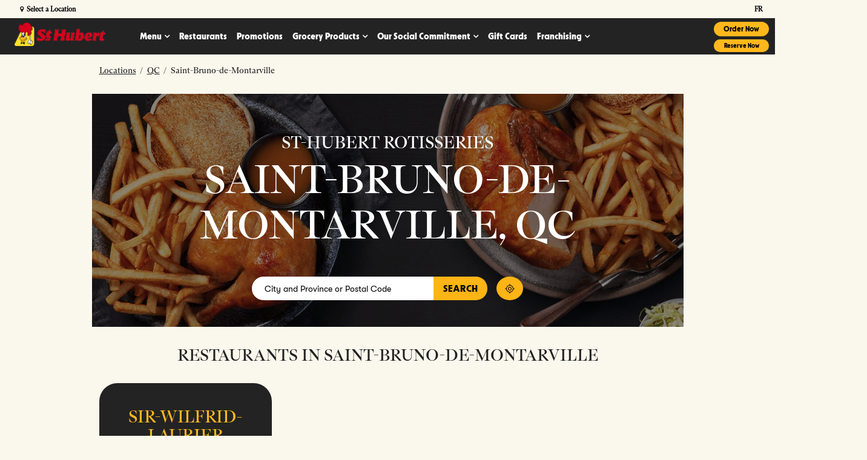

--- FILE ---
content_type: text/css; charset=utf-8
request_url: https://www.st-hubert.com/en/restaurants/permanent-b0b701/es6/restaurants.sthuberts.com/locationList/index.e68ed171.css
body_size: 14694
content:
@import"https://p.typekit.net/p.css?s=1&k=rms2kzg&ht=tk&f=178&a=87737873&app=typekit&e=css";@import"https://p.typekit.net/p.css?s=1&k=qqb8irl&ht=tk&f=15488.15493.15494.15495&a=110717981&app=typekit&e=css";@font-face{font-family:"Cubano";src:url(https://use.typekit.net/af/81bedf/00000000000000007735a083/30/l?primer=7cdcb44be4a7db8877ffa5c0007b8dd865b3bbc383831fe2ea177f62257a9191&fvd=i4&v=3) format("woff2"),url(https://use.typekit.net/af/81bedf/00000000000000007735a083/30/d?primer=7cdcb44be4a7db8877ffa5c0007b8dd865b3bbc383831fe2ea177f62257a9191&fvd=i4&v=3) format("woff"),url(https://use.typekit.net/af/81bedf/00000000000000007735a083/30/a?primer=7cdcb44be4a7db8877ffa5c0007b8dd865b3bbc383831fe2ea177f62257a9191&fvd=i4&v=3) format("opentype");font-display:auto;font-style:italic;font-weight:400;font-stretch:normal}@font-face{font-family:"Cubano";src:url(https://use.typekit.net/af/a171c7/00000000000000007735a084/30/l?primer=7cdcb44be4a7db8877ffa5c0007b8dd865b3bbc383831fe2ea177f62257a9191&fvd=n4&v=3) format("woff2"),url(https://use.typekit.net/af/a171c7/00000000000000007735a084/30/d?primer=7cdcb44be4a7db8877ffa5c0007b8dd865b3bbc383831fe2ea177f62257a9191&fvd=n4&v=3) format("woff"),url(https://use.typekit.net/af/a171c7/00000000000000007735a084/30/a?primer=7cdcb44be4a7db8877ffa5c0007b8dd865b3bbc383831fe2ea177f62257a9191&fvd=n4&v=3) format("opentype");font-display:auto;font-style:normal;font-weight:400;font-stretch:normal}@font-face{font-family:"Cubano-sharp";src:url(https://use.typekit.net/af/600f02/00000000000000007735a094/30/l?primer=7cdcb44be4a7db8877ffa5c0007b8dd865b3bbc383831fe2ea177f62257a9191&fvd=n4&v=3) format("woff2"),url(https://use.typekit.net/af/600f02/00000000000000007735a094/30/d?primer=7cdcb44be4a7db8877ffa5c0007b8dd865b3bbc383831fe2ea177f62257a9191&fvd=n4&v=3) format("woff"),url(https://use.typekit.net/af/600f02/00000000000000007735a094/30/a?primer=7cdcb44be4a7db8877ffa5c0007b8dd865b3bbc383831fe2ea177f62257a9191&fvd=n4&v=3) format("opentype");font-display:auto;font-style:normal;font-weight:400;font-stretch:normal}@font-face{font-family:"Cubano-sharp";src:url(https://use.typekit.net/af/341ef4/00000000000000007735a08b/30/l?primer=7cdcb44be4a7db8877ffa5c0007b8dd865b3bbc383831fe2ea177f62257a9191&fvd=i4&v=3) format("woff2"),url(https://use.typekit.net/af/341ef4/00000000000000007735a08b/30/d?primer=7cdcb44be4a7db8877ffa5c0007b8dd865b3bbc383831fe2ea177f62257a9191&fvd=i4&v=3) format("woff"),url(https://use.typekit.net/af/341ef4/00000000000000007735a08b/30/a?primer=7cdcb44be4a7db8877ffa5c0007b8dd865b3bbc383831fe2ea177f62257a9191&fvd=i4&v=3) format("opentype");font-display:auto;font-style:italic;font-weight:400;font-stretch:normal}@font-face{font-family:"Poppins";src:url(../../../assets/fonts/Poppins-Regular.387f9003.woff) format("woff");font-weight:400;font-style:normal;font-display:swap}@font-face{font-family:"Poppins";src:url(../../../assets/fonts/Poppins-Bold.a6b628bd.woff) format("woff");font-weight:700;font-style:normal;font-display:swap}@font-face{font-family:"GTWalsheimPro";src:url(../../../assets/fonts/GTWalsheimPro-Regular.72a95338.woff) format("woff");font-weight:400;font-style:normal;font-display:swap}@font-face{font-family:"IntroBlack";src:url(../../../assets/fonts/Intro-Black.5910093d.otf) format("otf");font-weight:400;font-style:normal;font-display:swap}@font-face{font-family:"Montserrat";src:url(../../../assets/fonts/Montserrat-Medium.e2d60bc4.ttf) format("truetype");font-weight:500;font-style:normal;font-display:swap}@font-face{font-family:"Montserrat";src:url(../../../assets/fonts/Montserrat-ExtraBold.1944c8d1.ttf) format("truetype");font-weight:800;font-style:normal;font-display:swap}@font-face{font-family:"Bernier";src:url(../../../assets/fonts/Bernier.89d196b0.ttf) format("truetype");font-weight:400;font-style:normal;font-display:swap}@font-face{font-family:"Roboto";src:url(../../../assets/fonts/Roboto-Regular.71779d80.ttf) format("truetype");font-weight:400;font-style:normal;font-display:swap}@font-face{font-family:"Patua-One";src:url(../../../assets/fonts/Patua-One.fc1c3a29.woff2) format("woff2");font-weight:400;font-style:normal;font-display:swap}@font-face{font-family:"Calibre";src:url(../../../assets/fonts/Calibre.2bd4d7a6.woff) format("woff");font-weight:400;font-style:normal;font-display:swap}@font-face{font-family:"Calibre";src:url(../../../assets/fonts/Calibre-Semibold.a8cc4652.woff) format("woff");font-weight:600;font-style:normal;font-display:swap}@font-face{font-family:"Georgia";src:url(../../../assets/fonts/Georgia-Bold.6a76df1b.woff) format("woff");font-weight:700;font-style:normal;font-display:swap}@font-face{font-family:"WinnerSans";src:url(../../../assets/fonts/winnersans-condextrabold-webfont.114ffd42.woff) format("woff");font-weight:600;font-style:normal;font-display:swap}@font-face{font-family:"WinnerSans";src:url(../../../assets/fonts/winnersans-compregular-webfont.fef6d2f6.woff) format("woff");font-weight:800;font-style:normal;font-display:swap}@font-face{font-family:"Bebas";src:url(../../../assets/fonts/BebasNeue.fa153859.woff) format("woff");font-weight:700;font-style:normal;font-display:swap}@font-face{font-family:"Veneer";src:url(../../../assets/fonts/Veneer.3cb5e7ac.woff) format("woff");font-weight:300;font-style:normal;font-display:swap}@font-face{font-family:"AnguitaSans";src:url(../../../assets/fonts/AnguitaSans-Black.3483c8db.woff) format("woff");font-weight:400;font-style:normal;font-display:swap}@font-face{font-family:"Oswald";src:url(../../../assets/fonts/Oswald.0fd41281.woff) format("woff");font-weight:400;font-style:normal;font-display:swap}@font-face{font-family:"BrandonGrotesque";src:url(../../../assets/fonts/BrandonGrotesque-Regular.13275210.woff) format("woff");font-weight:400;font-style:normal;font-display:swap}@font-face{font-family:"BrandonGrotesque";src:url(../../../assets/fonts/BrandonGrotesque-Medium.384b712f.woff) format("woff");font-weight:500;font-style:normal;font-display:swap}@font-face{font-family:"Hipopotam";src:url(../../../assets/fonts/HipopotamStudio-MrBlack.f6fc0ded.woff) format("woff");font-weight:400;font-style:normal;font-display:swap}@font-face{font-family:"ivystyle-tw";src:url(https://use.typekit.net/af/964c2c/00000000000000007735c059/30/l?primer=7cdcb44be4a7db8877ffa5c0007b8dd865b3bbc383831fe2ea177f62257a9191&fvd=n6&v=3) format("woff2"),url(https://use.typekit.net/af/964c2c/00000000000000007735c059/30/d?primer=7cdcb44be4a7db8877ffa5c0007b8dd865b3bbc383831fe2ea177f62257a9191&fvd=n6&v=3) format("woff"),url(https://use.typekit.net/af/964c2c/00000000000000007735c059/30/a?primer=7cdcb44be4a7db8877ffa5c0007b8dd865b3bbc383831fe2ea177f62257a9191&fvd=n6&v=3) format("opentype");font-weight:600;font-style:normal;font-display:swap}@font-face{font-family:"TuskerGrotesk";src:url(../../../assets/fonts/Tusker-Grotesk.be450c3c.ttf) format("truetype");font-weight:600;font-style:normal;font-display:swap}@font-face{font-family:"Barlow";src:url(../../../assets/fonts/barlow-v12-latin-regular.7fa38795.woff2) format("woff2"),url(../../../assets/fonts/barlow-v12-latin-regular.bae4c7f5.woff) format("woff");font-weight:400;font-style:normal;font-display:swap}@font-face{font-family:"kings-caslon";src:url(https://use.typekit.net/af/d6056b/000000000000000077359d75/30/l?primer=7cdcb44be4a7db8877ffa5c0007b8dd865b3bbc383831fe2ea177f62257a9191&fvd=n7&v=3) format("woff2"),url(https://use.typekit.net/af/d6056b/000000000000000077359d75/30/d?primer=7cdcb44be4a7db8877ffa5c0007b8dd865b3bbc383831fe2ea177f62257a9191&fvd=n7&v=3) format("woff"),url(https://use.typekit.net/af/d6056b/000000000000000077359d75/30/a?primer=7cdcb44be4a7db8877ffa5c0007b8dd865b3bbc383831fe2ea177f62257a9191&fvd=n7&v=3) format("opentype");font-display:auto;font-style:normal;font-weight:700;font-stretch:normal}@font-face{font-family:"neue-haas-grotesk-display";src:url(https://use.typekit.net/af/1ba16c/00000000000000007735bb5a/30/l?primer=7cdcb44be4a7db8877ffa5c0007b8dd865b3bbc383831fe2ea177f62257a9191&fvd=n5&v=3) format("woff2"),url(https://use.typekit.net/af/1ba16c/00000000000000007735bb5a/30/d?primer=7cdcb44be4a7db8877ffa5c0007b8dd865b3bbc383831fe2ea177f62257a9191&fvd=n5&v=3) format("woff"),url(https://use.typekit.net/af/1ba16c/00000000000000007735bb5a/30/a?primer=7cdcb44be4a7db8877ffa5c0007b8dd865b3bbc383831fe2ea177f62257a9191&fvd=n5&v=3) format("opentype");font-display:auto;font-style:normal;font-weight:400;font-stretch:normal}@font-face{font-family:"neue-haas-grotesk-display-bold";src:url(https://use.typekit.net/af/1ba16c/00000000000000007735bb5a/30/l?primer=7cdcb44be4a7db8877ffa5c0007b8dd865b3bbc383831fe2ea177f62257a9191&fvd=n5&v=3) format("woff2"),url(https://use.typekit.net/af/1ba16c/00000000000000007735bb5a/30/d?primer=7cdcb44be4a7db8877ffa5c0007b8dd865b3bbc383831fe2ea177f62257a9191&fvd=n5&v=3) format("woff"),url(https://use.typekit.net/af/1ba16c/00000000000000007735bb5a/30/a?primer=7cdcb44be4a7db8877ffa5c0007b8dd865b3bbc383831fe2ea177f62257a9191&fvd=n5&v=3) format("opentype");font-display:auto;font-style:normal;font-weight:500;font-stretch:normal}@font-face{font-family:"neue-haas-grotesk-text";src:url(https://use.typekit.net/af/0230dd/00000000000000007735bb33/30/l?primer=7cdcb44be4a7db8877ffa5c0007b8dd865b3bbc383831fe2ea177f62257a9191&fvd=n4&v=3) format("woff2"),url(https://use.typekit.net/af/0230dd/00000000000000007735bb33/30/d?primer=7cdcb44be4a7db8877ffa5c0007b8dd865b3bbc383831fe2ea177f62257a9191&fvd=n4&v=3) format("woff"),url(https://use.typekit.net/af/0230dd/00000000000000007735bb33/30/a?primer=7cdcb44be4a7db8877ffa5c0007b8dd865b3bbc383831fe2ea177f62257a9191&fvd=n4&v=3) format("opentype");font-display:auto;font-style:normal;font-weight:400;font-stretch:normal}@font-face{font-family:"Cabin";font-style:normal;font-weight:400;font-stretch:100%;src:url(https://fonts.gstatic.com/s/cabin/v26/u-4i0qWljRw-PfU81xCKCpdpbgZJl6Xvp9nsF3-OA6Fw.woff2) format("woff2");unicode-range:U+0100-024F,U+0259,U+1E00-1EFF,U+2020,U+20A0-20AB,U+20AD-20CF,U+2113,U+2C60-2C7F,U+A720-A7FF}@font-face{font-family:"Grand Hotel";font-style:normal;font-weight:400;src:url(https://fonts.gstatic.com/s/grandhotel/v13/7Au7p_IgjDKdCRWuR1azplQKGFws0VEw.woff2) format("woff2")}@font-face{font-family:"Anton";font-style:normal;font-weight:400;src:url(https://fonts.gstatic.com/s/anton/v23/1Ptgg87LROyAm3Kz-C8CSKlv.woff2) format("woff2")}@font-face{font-family:"refrigerator-deluxe";src:url(https://use.typekit.net/af/f7687a/000000000000000077359552/30/l?primer=7cdcb44be4a7db8877ffa5c0007b8dd865b3bbc383831fe2ea177f62257a9191&fvd=n3&v=3) format("woff2"),url(https://use.typekit.net/af/f7687a/000000000000000077359552/30/d?primer=7cdcb44be4a7db8877ffa5c0007b8dd865b3bbc383831fe2ea177f62257a9191&fvd=n3&v=3) format("woff"),url(https://use.typekit.net/af/f7687a/000000000000000077359552/30/a?primer=7cdcb44be4a7db8877ffa5c0007b8dd865b3bbc383831fe2ea177f62257a9191&fvd=n3&v=3) format("opentype");font-display:auto;font-style:normal;font-weight:300;font-stretch:normal}@font-face{font-family:"Montserrat";font-style:normal;font-weight:400;font-display:swap;src:url(https://fonts.gstatic.com/s/montserrat/v25/JTUHjIg1_i6t8kCHKm4532VJOt5-QNFgpCtr6Hw3aXp-p7K4KLjztg.woff2) format("woff2");unicode-range:U+0100-024F,U+0259,U+1E00-1EFF,U+2020,U+20A0-20AB,U+20AD-20CF,U+2113,U+2C60-2C7F,U+A720-A7FF}@font-face{font-family:"Proxima Nova";src:url(../../../assets/fonts/proximanovaregular.b2d220fd.woff) format("woff");font-weight:400;font-style:normal;font-display:swap}@font-face{font-family:"Proxima Nova";src:url(../../../assets/fonts/proximanovalight.6be79d0e.woff) format("woff");font-weight:300;font-style:normal;font-display:swap}@font-face{font-family:"Proxima Nova";src:url(../../../assets/fonts/proximanovasemibold.938389d6.woff) format("woff");font-weight:700;font-style:normal;font-display:swap}@font-face{font-family:"Roboto Condensed";font-style:normal;font-weight:400;font-display:swap;src:url(https://fonts.gstatic.com/s/robotocondensed/v27/ieVl2ZhZI2eCN5jzbjEETS9weq8-19-7DQk6YvNkeg.woff2) format("woff2");unicode-range:U+0460-052F,U+1C80-1C88,U+20B4,U+2DE0-2DFF,U+A640-A69F,U+FE2E-FE2F}@font-face{font-family:"OGBrother";src:url(../../../assets/fonts/ogbrother-extrabold-webfont.4e078023.woff) format("woff");font-weight:400;font-style:normal;font-display:swap}@font-face{font-family:"OGBrother";src:url(../../../assets/fonts/ogbrother-medium-webfont.f105ad6a.woff) format("woff");font-weight:400;font-style:normal;font-display:swap}@font-face{font-family:"OGBrother";src:url(../../../assets/fonts/ogbrother-regular-webfont.edfe7aa9.woff) format("woff");font-weight:400;font-style:normal;font-display:swap}@font-face{font-family:"OGBrother";src:url(../../../assets/fonts/ogbrother-mediumitalic-webfont.8b757119.woff) format("woff");font-weight:400;font-style:italic;font-display:swap}.List{list-style-type:disc;display:block;padding-left:1.25rem;margin-top:1.5em;margin-bottom:1.5em}.List-item{display:list-item}.l-row{display:-webkit-box;display:-ms-flexbox;display:flex;margin-left:-.75rem;margin-right:-.75rem}@media (min-width: 48rem){.l-row{margin-left:-.75rem;margin-right:-.75rem}}@media (min-width: 62rem){.l-row{margin-left:-.75rem;margin-right:-.75rem}}@media (min-width: 90rem){.l-row{margin-left:-.75rem;margin-right:-.75rem}}@media (max-width: 47.9375rem){.l-row{-webkit-box-orient:vertical;-webkit-box-direction:normal;-ms-flex-direction:column;flex-direction:column}}@media (min-width: 48rem){.l-row{-ms-flex-wrap:wrap;flex-wrap:wrap}}.l-row-separator{border-bottom:solid .0625rem #222}.l-row-vertical-margin-top{margin-top:1.5rem}.l-row-vertical-margin-top-sm{margin-top:.75rem}.l-row-vertical-margin-bottom{margin-bottom:1.5rem}.l-row-vertical-margin-bottom-sm{margin-bottom:.75rem}@media (min-width: 90rem){.l-col-lg-1-up{width:8.3333333333%;padding-left:.75rem;padding-right:.75rem}}@media (min-width: 90rem)and (min-width: 48rem)and (max-width: 61.9375rem){.l-col-lg-1-up{padding-left:.75rem;padding-right:.75rem}}@media (min-width: 90rem)and (min-width: 62rem)and (max-width: 89.9375rem){.l-col-lg-1-up{padding-left:.75rem;padding-right:.75rem}}@media (min-width: 90rem)and (min-width: 90rem){.l-col-lg-1-up{padding-left:.75rem;padding-right:.75rem}}@media (min-width: 62rem){.l-col-md-1-up{width:8.3333333333%;padding-left:.75rem;padding-right:.75rem}}@media (min-width: 62rem)and (min-width: 48rem)and (max-width: 61.9375rem){.l-col-md-1-up{padding-left:.75rem;padding-right:.75rem}}@media (min-width: 62rem)and (min-width: 62rem)and (max-width: 89.9375rem){.l-col-md-1-up{padding-left:.75rem;padding-right:.75rem}}@media (min-width: 62rem)and (min-width: 90rem){.l-col-md-1-up{padding-left:.75rem;padding-right:.75rem}}@media (min-width: 48rem){.l-col-sm-1-up{width:8.3333333333%;padding-left:.75rem;padding-right:.75rem}}@media (min-width: 48rem)and (min-width: 48rem)and (max-width: 61.9375rem){.l-col-sm-1-up{padding-left:.75rem;padding-right:.75rem}}@media (min-width: 48rem)and (min-width: 62rem)and (max-width: 89.9375rem){.l-col-sm-1-up{padding-left:.75rem;padding-right:.75rem}}@media (min-width: 48rem)and (min-width: 90rem){.l-col-sm-1-up{padding-left:.75rem;padding-right:.75rem}}@media (max-width: 89.9375rem){.l-col-md-1-down{width:8.3333333333%;padding-left:.75rem;padding-right:.75rem}}@media (max-width: 89.9375rem)and (min-width: 48rem)and (max-width: 61.9375rem){.l-col-md-1-down{padding-left:.75rem;padding-right:.75rem}}@media (max-width: 89.9375rem)and (min-width: 62rem)and (max-width: 89.9375rem){.l-col-md-1-down{padding-left:.75rem;padding-right:.75rem}}@media (max-width: 89.9375rem)and (min-width: 90rem){.l-col-md-1-down{padding-left:.75rem;padding-right:.75rem}}@media (max-width: 61.9375rem){.l-col-sm-1-down{width:8.3333333333%;padding-left:.75rem;padding-right:.75rem}}@media (max-width: 61.9375rem)and (min-width: 48rem)and (max-width: 61.9375rem){.l-col-sm-1-down{padding-left:.75rem;padding-right:.75rem}}@media (max-width: 61.9375rem)and (min-width: 62rem)and (max-width: 89.9375rem){.l-col-sm-1-down{padding-left:.75rem;padding-right:.75rem}}@media (max-width: 61.9375rem)and (min-width: 90rem){.l-col-sm-1-down{padding-left:.75rem;padding-right:.75rem}}@media (max-width: 47.9375rem){.l-col-xs-1-down{width:8.3333333333%;padding-left:.75rem;padding-right:.75rem}}@media (max-width: 47.9375rem)and (min-width: 48rem)and (max-width: 61.9375rem){.l-col-xs-1-down{padding-left:.75rem;padding-right:.75rem}}@media (max-width: 47.9375rem)and (min-width: 62rem)and (max-width: 89.9375rem){.l-col-xs-1-down{padding-left:.75rem;padding-right:.75rem}}@media (max-width: 47.9375rem)and (min-width: 90rem){.l-col-xs-1-down{padding-left:.75rem;padding-right:.75rem}}@media (min-width: 90rem){.l-col-lg-2-up{width:16.6666666667%;padding-left:.75rem;padding-right:.75rem}}@media (min-width: 90rem)and (min-width: 48rem)and (max-width: 61.9375rem){.l-col-lg-2-up{padding-left:.75rem;padding-right:.75rem}}@media (min-width: 90rem)and (min-width: 62rem)and (max-width: 89.9375rem){.l-col-lg-2-up{padding-left:.75rem;padding-right:.75rem}}@media (min-width: 90rem)and (min-width: 90rem){.l-col-lg-2-up{padding-left:.75rem;padding-right:.75rem}}@media (min-width: 62rem){.l-col-md-2-up{width:16.6666666667%;padding-left:.75rem;padding-right:.75rem}}@media (min-width: 62rem)and (min-width: 48rem)and (max-width: 61.9375rem){.l-col-md-2-up{padding-left:.75rem;padding-right:.75rem}}@media (min-width: 62rem)and (min-width: 62rem)and (max-width: 89.9375rem){.l-col-md-2-up{padding-left:.75rem;padding-right:.75rem}}@media (min-width: 62rem)and (min-width: 90rem){.l-col-md-2-up{padding-left:.75rem;padding-right:.75rem}}@media (min-width: 48rem){.l-col-sm-2-up{width:16.6666666667%;padding-left:.75rem;padding-right:.75rem}}@media (min-width: 48rem)and (min-width: 48rem)and (max-width: 61.9375rem){.l-col-sm-2-up{padding-left:.75rem;padding-right:.75rem}}@media (min-width: 48rem)and (min-width: 62rem)and (max-width: 89.9375rem){.l-col-sm-2-up{padding-left:.75rem;padding-right:.75rem}}@media (min-width: 48rem)and (min-width: 90rem){.l-col-sm-2-up{padding-left:.75rem;padding-right:.75rem}}@media (max-width: 89.9375rem){.l-col-md-2-down{width:16.6666666667%;padding-left:.75rem;padding-right:.75rem}}@media (max-width: 89.9375rem)and (min-width: 48rem)and (max-width: 61.9375rem){.l-col-md-2-down{padding-left:.75rem;padding-right:.75rem}}@media (max-width: 89.9375rem)and (min-width: 62rem)and (max-width: 89.9375rem){.l-col-md-2-down{padding-left:.75rem;padding-right:.75rem}}@media (max-width: 89.9375rem)and (min-width: 90rem){.l-col-md-2-down{padding-left:.75rem;padding-right:.75rem}}@media (max-width: 61.9375rem){.l-col-sm-2-down{width:16.6666666667%;padding-left:.75rem;padding-right:.75rem}}@media (max-width: 61.9375rem)and (min-width: 48rem)and (max-width: 61.9375rem){.l-col-sm-2-down{padding-left:.75rem;padding-right:.75rem}}@media (max-width: 61.9375rem)and (min-width: 62rem)and (max-width: 89.9375rem){.l-col-sm-2-down{padding-left:.75rem;padding-right:.75rem}}@media (max-width: 61.9375rem)and (min-width: 90rem){.l-col-sm-2-down{padding-left:.75rem;padding-right:.75rem}}@media (max-width: 47.9375rem){.l-col-xs-2-down{width:16.6666666667%;padding-left:.75rem;padding-right:.75rem}}@media (max-width: 47.9375rem)and (min-width: 48rem)and (max-width: 61.9375rem){.l-col-xs-2-down{padding-left:.75rem;padding-right:.75rem}}@media (max-width: 47.9375rem)and (min-width: 62rem)and (max-width: 89.9375rem){.l-col-xs-2-down{padding-left:.75rem;padding-right:.75rem}}@media (max-width: 47.9375rem)and (min-width: 90rem){.l-col-xs-2-down{padding-left:.75rem;padding-right:.75rem}}@media (min-width: 90rem){.l-col-lg-3-up{width:25%;padding-left:.75rem;padding-right:.75rem}}@media (min-width: 90rem)and (min-width: 48rem)and (max-width: 61.9375rem){.l-col-lg-3-up{padding-left:.75rem;padding-right:.75rem}}@media (min-width: 90rem)and (min-width: 62rem)and (max-width: 89.9375rem){.l-col-lg-3-up{padding-left:.75rem;padding-right:.75rem}}@media (min-width: 90rem)and (min-width: 90rem){.l-col-lg-3-up{padding-left:.75rem;padding-right:.75rem}}@media (min-width: 62rem){.l-col-md-3-up{width:25%;padding-left:.75rem;padding-right:.75rem}}@media (min-width: 62rem)and (min-width: 48rem)and (max-width: 61.9375rem){.l-col-md-3-up{padding-left:.75rem;padding-right:.75rem}}@media (min-width: 62rem)and (min-width: 62rem)and (max-width: 89.9375rem){.l-col-md-3-up{padding-left:.75rem;padding-right:.75rem}}@media (min-width: 62rem)and (min-width: 90rem){.l-col-md-3-up{padding-left:.75rem;padding-right:.75rem}}@media (min-width: 48rem){.l-col-sm-3-up{width:25%;padding-left:.75rem;padding-right:.75rem}}@media (min-width: 48rem)and (min-width: 48rem)and (max-width: 61.9375rem){.l-col-sm-3-up{padding-left:.75rem;padding-right:.75rem}}@media (min-width: 48rem)and (min-width: 62rem)and (max-width: 89.9375rem){.l-col-sm-3-up{padding-left:.75rem;padding-right:.75rem}}@media (min-width: 48rem)and (min-width: 90rem){.l-col-sm-3-up{padding-left:.75rem;padding-right:.75rem}}@media (max-width: 89.9375rem){.l-col-md-3-down{width:25%;padding-left:.75rem;padding-right:.75rem}}@media (max-width: 89.9375rem)and (min-width: 48rem)and (max-width: 61.9375rem){.l-col-md-3-down{padding-left:.75rem;padding-right:.75rem}}@media (max-width: 89.9375rem)and (min-width: 62rem)and (max-width: 89.9375rem){.l-col-md-3-down{padding-left:.75rem;padding-right:.75rem}}@media (max-width: 89.9375rem)and (min-width: 90rem){.l-col-md-3-down{padding-left:.75rem;padding-right:.75rem}}@media (max-width: 61.9375rem){.l-col-sm-3-down{width:25%;padding-left:.75rem;padding-right:.75rem}}@media (max-width: 61.9375rem)and (min-width: 48rem)and (max-width: 61.9375rem){.l-col-sm-3-down{padding-left:.75rem;padding-right:.75rem}}@media (max-width: 61.9375rem)and (min-width: 62rem)and (max-width: 89.9375rem){.l-col-sm-3-down{padding-left:.75rem;padding-right:.75rem}}@media (max-width: 61.9375rem)and (min-width: 90rem){.l-col-sm-3-down{padding-left:.75rem;padding-right:.75rem}}@media (max-width: 47.9375rem){.l-col-xs-3-down{width:25%;padding-left:.75rem;padding-right:.75rem}}@media (max-width: 47.9375rem)and (min-width: 48rem)and (max-width: 61.9375rem){.l-col-xs-3-down{padding-left:.75rem;padding-right:.75rem}}@media (max-width: 47.9375rem)and (min-width: 62rem)and (max-width: 89.9375rem){.l-col-xs-3-down{padding-left:.75rem;padding-right:.75rem}}@media (max-width: 47.9375rem)and (min-width: 90rem){.l-col-xs-3-down{padding-left:.75rem;padding-right:.75rem}}@media (min-width: 90rem){.l-col-lg-4-up{width:33.3333333333%;padding-left:.75rem;padding-right:.75rem}}@media (min-width: 90rem)and (min-width: 48rem)and (max-width: 61.9375rem){.l-col-lg-4-up{padding-left:.75rem;padding-right:.75rem}}@media (min-width: 90rem)and (min-width: 62rem)and (max-width: 89.9375rem){.l-col-lg-4-up{padding-left:.75rem;padding-right:.75rem}}@media (min-width: 90rem)and (min-width: 90rem){.l-col-lg-4-up{padding-left:.75rem;padding-right:.75rem}}@media (min-width: 62rem){.l-col-md-4-up{width:33.3333333333%;padding-left:.75rem;padding-right:.75rem}}@media (min-width: 62rem)and (min-width: 48rem)and (max-width: 61.9375rem){.l-col-md-4-up{padding-left:.75rem;padding-right:.75rem}}@media (min-width: 62rem)and (min-width: 62rem)and (max-width: 89.9375rem){.l-col-md-4-up{padding-left:.75rem;padding-right:.75rem}}@media (min-width: 62rem)and (min-width: 90rem){.l-col-md-4-up{padding-left:.75rem;padding-right:.75rem}}@media (min-width: 48rem){.l-col-sm-4-up{width:33.3333333333%;padding-left:.75rem;padding-right:.75rem}}@media (min-width: 48rem)and (min-width: 48rem)and (max-width: 61.9375rem){.l-col-sm-4-up{padding-left:.75rem;padding-right:.75rem}}@media (min-width: 48rem)and (min-width: 62rem)and (max-width: 89.9375rem){.l-col-sm-4-up{padding-left:.75rem;padding-right:.75rem}}@media (min-width: 48rem)and (min-width: 90rem){.l-col-sm-4-up{padding-left:.75rem;padding-right:.75rem}}@media (max-width: 89.9375rem){.l-col-md-4-down{width:33.3333333333%;padding-left:.75rem;padding-right:.75rem}}@media (max-width: 89.9375rem)and (min-width: 48rem)and (max-width: 61.9375rem){.l-col-md-4-down{padding-left:.75rem;padding-right:.75rem}}@media (max-width: 89.9375rem)and (min-width: 62rem)and (max-width: 89.9375rem){.l-col-md-4-down{padding-left:.75rem;padding-right:.75rem}}@media (max-width: 89.9375rem)and (min-width: 90rem){.l-col-md-4-down{padding-left:.75rem;padding-right:.75rem}}@media (max-width: 61.9375rem){.l-col-sm-4-down{width:33.3333333333%;padding-left:.75rem;padding-right:.75rem}}@media (max-width: 61.9375rem)and (min-width: 48rem)and (max-width: 61.9375rem){.l-col-sm-4-down{padding-left:.75rem;padding-right:.75rem}}@media (max-width: 61.9375rem)and (min-width: 62rem)and (max-width: 89.9375rem){.l-col-sm-4-down{padding-left:.75rem;padding-right:.75rem}}@media (max-width: 61.9375rem)and (min-width: 90rem){.l-col-sm-4-down{padding-left:.75rem;padding-right:.75rem}}@media (max-width: 47.9375rem){.l-col-xs-4-down{width:33.3333333333%;padding-left:.75rem;padding-right:.75rem}}@media (max-width: 47.9375rem)and (min-width: 48rem)and (max-width: 61.9375rem){.l-col-xs-4-down{padding-left:.75rem;padding-right:.75rem}}@media (max-width: 47.9375rem)and (min-width: 62rem)and (max-width: 89.9375rem){.l-col-xs-4-down{padding-left:.75rem;padding-right:.75rem}}@media (max-width: 47.9375rem)and (min-width: 90rem){.l-col-xs-4-down{padding-left:.75rem;padding-right:.75rem}}@media (min-width: 90rem){.l-col-lg-5-up{width:41.6666666667%;padding-left:.75rem;padding-right:.75rem}}@media (min-width: 90rem)and (min-width: 48rem)and (max-width: 61.9375rem){.l-col-lg-5-up{padding-left:.75rem;padding-right:.75rem}}@media (min-width: 90rem)and (min-width: 62rem)and (max-width: 89.9375rem){.l-col-lg-5-up{padding-left:.75rem;padding-right:.75rem}}@media (min-width: 90rem)and (min-width: 90rem){.l-col-lg-5-up{padding-left:.75rem;padding-right:.75rem}}@media (min-width: 62rem){.l-col-md-5-up{width:41.6666666667%;padding-left:.75rem;padding-right:.75rem}}@media (min-width: 62rem)and (min-width: 48rem)and (max-width: 61.9375rem){.l-col-md-5-up{padding-left:.75rem;padding-right:.75rem}}@media (min-width: 62rem)and (min-width: 62rem)and (max-width: 89.9375rem){.l-col-md-5-up{padding-left:.75rem;padding-right:.75rem}}@media (min-width: 62rem)and (min-width: 90rem){.l-col-md-5-up{padding-left:.75rem;padding-right:.75rem}}@media (min-width: 48rem){.l-col-sm-5-up{width:41.6666666667%;padding-left:.75rem;padding-right:.75rem}}@media (min-width: 48rem)and (min-width: 48rem)and (max-width: 61.9375rem){.l-col-sm-5-up{padding-left:.75rem;padding-right:.75rem}}@media (min-width: 48rem)and (min-width: 62rem)and (max-width: 89.9375rem){.l-col-sm-5-up{padding-left:.75rem;padding-right:.75rem}}@media (min-width: 48rem)and (min-width: 90rem){.l-col-sm-5-up{padding-left:.75rem;padding-right:.75rem}}@media (max-width: 89.9375rem){.l-col-md-5-down{width:41.6666666667%;padding-left:.75rem;padding-right:.75rem}}@media (max-width: 89.9375rem)and (min-width: 48rem)and (max-width: 61.9375rem){.l-col-md-5-down{padding-left:.75rem;padding-right:.75rem}}@media (max-width: 89.9375rem)and (min-width: 62rem)and (max-width: 89.9375rem){.l-col-md-5-down{padding-left:.75rem;padding-right:.75rem}}@media (max-width: 89.9375rem)and (min-width: 90rem){.l-col-md-5-down{padding-left:.75rem;padding-right:.75rem}}@media (max-width: 61.9375rem){.l-col-sm-5-down{width:41.6666666667%;padding-left:.75rem;padding-right:.75rem}}@media (max-width: 61.9375rem)and (min-width: 48rem)and (max-width: 61.9375rem){.l-col-sm-5-down{padding-left:.75rem;padding-right:.75rem}}@media (max-width: 61.9375rem)and (min-width: 62rem)and (max-width: 89.9375rem){.l-col-sm-5-down{padding-left:.75rem;padding-right:.75rem}}@media (max-width: 61.9375rem)and (min-width: 90rem){.l-col-sm-5-down{padding-left:.75rem;padding-right:.75rem}}@media (max-width: 47.9375rem){.l-col-xs-5-down{width:41.6666666667%;padding-left:.75rem;padding-right:.75rem}}@media (max-width: 47.9375rem)and (min-width: 48rem)and (max-width: 61.9375rem){.l-col-xs-5-down{padding-left:.75rem;padding-right:.75rem}}@media (max-width: 47.9375rem)and (min-width: 62rem)and (max-width: 89.9375rem){.l-col-xs-5-down{padding-left:.75rem;padding-right:.75rem}}@media (max-width: 47.9375rem)and (min-width: 90rem){.l-col-xs-5-down{padding-left:.75rem;padding-right:.75rem}}@media (min-width: 90rem){.l-col-lg-6-up{width:50%;padding-left:.75rem;padding-right:.75rem}}@media (min-width: 90rem)and (min-width: 48rem)and (max-width: 61.9375rem){.l-col-lg-6-up{padding-left:.75rem;padding-right:.75rem}}@media (min-width: 90rem)and (min-width: 62rem)and (max-width: 89.9375rem){.l-col-lg-6-up{padding-left:.75rem;padding-right:.75rem}}@media (min-width: 90rem)and (min-width: 90rem){.l-col-lg-6-up{padding-left:.75rem;padding-right:.75rem}}@media (min-width: 62rem){.l-col-md-6-up{width:50%;padding-left:.75rem;padding-right:.75rem}}@media (min-width: 62rem)and (min-width: 48rem)and (max-width: 61.9375rem){.l-col-md-6-up{padding-left:.75rem;padding-right:.75rem}}@media (min-width: 62rem)and (min-width: 62rem)and (max-width: 89.9375rem){.l-col-md-6-up{padding-left:.75rem;padding-right:.75rem}}@media (min-width: 62rem)and (min-width: 90rem){.l-col-md-6-up{padding-left:.75rem;padding-right:.75rem}}@media (min-width: 48rem){.l-col-sm-6-up{width:50%;padding-left:.75rem;padding-right:.75rem}}@media (min-width: 48rem)and (min-width: 48rem)and (max-width: 61.9375rem){.l-col-sm-6-up{padding-left:.75rem;padding-right:.75rem}}@media (min-width: 48rem)and (min-width: 62rem)and (max-width: 89.9375rem){.l-col-sm-6-up{padding-left:.75rem;padding-right:.75rem}}@media (min-width: 48rem)and (min-width: 90rem){.l-col-sm-6-up{padding-left:.75rem;padding-right:.75rem}}@media (max-width: 89.9375rem){.l-col-md-6-down{width:50%;padding-left:.75rem;padding-right:.75rem}}@media (max-width: 89.9375rem)and (min-width: 48rem)and (max-width: 61.9375rem){.l-col-md-6-down{padding-left:.75rem;padding-right:.75rem}}@media (max-width: 89.9375rem)and (min-width: 62rem)and (max-width: 89.9375rem){.l-col-md-6-down{padding-left:.75rem;padding-right:.75rem}}@media (max-width: 89.9375rem)and (min-width: 90rem){.l-col-md-6-down{padding-left:.75rem;padding-right:.75rem}}@media (max-width: 61.9375rem){.l-col-sm-6-down{width:50%;padding-left:.75rem;padding-right:.75rem}}@media (max-width: 61.9375rem)and (min-width: 48rem)and (max-width: 61.9375rem){.l-col-sm-6-down{padding-left:.75rem;padding-right:.75rem}}@media (max-width: 61.9375rem)and (min-width: 62rem)and (max-width: 89.9375rem){.l-col-sm-6-down{padding-left:.75rem;padding-right:.75rem}}@media (max-width: 61.9375rem)and (min-width: 90rem){.l-col-sm-6-down{padding-left:.75rem;padding-right:.75rem}}@media (max-width: 47.9375rem){.l-col-xs-6-down{width:50%;padding-left:.75rem;padding-right:.75rem}}@media (max-width: 47.9375rem)and (min-width: 48rem)and (max-width: 61.9375rem){.l-col-xs-6-down{padding-left:.75rem;padding-right:.75rem}}@media (max-width: 47.9375rem)and (min-width: 62rem)and (max-width: 89.9375rem){.l-col-xs-6-down{padding-left:.75rem;padding-right:.75rem}}@media (max-width: 47.9375rem)and (min-width: 90rem){.l-col-xs-6-down{padding-left:.75rem;padding-right:.75rem}}@media (min-width: 90rem){.l-col-lg-7-up{width:58.3333333333%;padding-left:.75rem;padding-right:.75rem}}@media (min-width: 90rem)and (min-width: 48rem)and (max-width: 61.9375rem){.l-col-lg-7-up{padding-left:.75rem;padding-right:.75rem}}@media (min-width: 90rem)and (min-width: 62rem)and (max-width: 89.9375rem){.l-col-lg-7-up{padding-left:.75rem;padding-right:.75rem}}@media (min-width: 90rem)and (min-width: 90rem){.l-col-lg-7-up{padding-left:.75rem;padding-right:.75rem}}@media (min-width: 62rem){.l-col-md-7-up{width:58.3333333333%;padding-left:.75rem;padding-right:.75rem}}@media (min-width: 62rem)and (min-width: 48rem)and (max-width: 61.9375rem){.l-col-md-7-up{padding-left:.75rem;padding-right:.75rem}}@media (min-width: 62rem)and (min-width: 62rem)and (max-width: 89.9375rem){.l-col-md-7-up{padding-left:.75rem;padding-right:.75rem}}@media (min-width: 62rem)and (min-width: 90rem){.l-col-md-7-up{padding-left:.75rem;padding-right:.75rem}}@media (min-width: 48rem){.l-col-sm-7-up{width:58.3333333333%;padding-left:.75rem;padding-right:.75rem}}@media (min-width: 48rem)and (min-width: 48rem)and (max-width: 61.9375rem){.l-col-sm-7-up{padding-left:.75rem;padding-right:.75rem}}@media (min-width: 48rem)and (min-width: 62rem)and (max-width: 89.9375rem){.l-col-sm-7-up{padding-left:.75rem;padding-right:.75rem}}@media (min-width: 48rem)and (min-width: 90rem){.l-col-sm-7-up{padding-left:.75rem;padding-right:.75rem}}@media (max-width: 89.9375rem){.l-col-md-7-down{width:58.3333333333%;padding-left:.75rem;padding-right:.75rem}}@media (max-width: 89.9375rem)and (min-width: 48rem)and (max-width: 61.9375rem){.l-col-md-7-down{padding-left:.75rem;padding-right:.75rem}}@media (max-width: 89.9375rem)and (min-width: 62rem)and (max-width: 89.9375rem){.l-col-md-7-down{padding-left:.75rem;padding-right:.75rem}}@media (max-width: 89.9375rem)and (min-width: 90rem){.l-col-md-7-down{padding-left:.75rem;padding-right:.75rem}}@media (max-width: 61.9375rem){.l-col-sm-7-down{width:58.3333333333%;padding-left:.75rem;padding-right:.75rem}}@media (max-width: 61.9375rem)and (min-width: 48rem)and (max-width: 61.9375rem){.l-col-sm-7-down{padding-left:.75rem;padding-right:.75rem}}@media (max-width: 61.9375rem)and (min-width: 62rem)and (max-width: 89.9375rem){.l-col-sm-7-down{padding-left:.75rem;padding-right:.75rem}}@media (max-width: 61.9375rem)and (min-width: 90rem){.l-col-sm-7-down{padding-left:.75rem;padding-right:.75rem}}@media (max-width: 47.9375rem){.l-col-xs-7-down{width:58.3333333333%;padding-left:.75rem;padding-right:.75rem}}@media (max-width: 47.9375rem)and (min-width: 48rem)and (max-width: 61.9375rem){.l-col-xs-7-down{padding-left:.75rem;padding-right:.75rem}}@media (max-width: 47.9375rem)and (min-width: 62rem)and (max-width: 89.9375rem){.l-col-xs-7-down{padding-left:.75rem;padding-right:.75rem}}@media (max-width: 47.9375rem)and (min-width: 90rem){.l-col-xs-7-down{padding-left:.75rem;padding-right:.75rem}}@media (min-width: 90rem){.l-col-lg-8-up{width:66.6666666667%;padding-left:.75rem;padding-right:.75rem}}@media (min-width: 90rem)and (min-width: 48rem)and (max-width: 61.9375rem){.l-col-lg-8-up{padding-left:.75rem;padding-right:.75rem}}@media (min-width: 90rem)and (min-width: 62rem)and (max-width: 89.9375rem){.l-col-lg-8-up{padding-left:.75rem;padding-right:.75rem}}@media (min-width: 90rem)and (min-width: 90rem){.l-col-lg-8-up{padding-left:.75rem;padding-right:.75rem}}@media (min-width: 62rem){.l-col-md-8-up{width:66.6666666667%;padding-left:.75rem;padding-right:.75rem}}@media (min-width: 62rem)and (min-width: 48rem)and (max-width: 61.9375rem){.l-col-md-8-up{padding-left:.75rem;padding-right:.75rem}}@media (min-width: 62rem)and (min-width: 62rem)and (max-width: 89.9375rem){.l-col-md-8-up{padding-left:.75rem;padding-right:.75rem}}@media (min-width: 62rem)and (min-width: 90rem){.l-col-md-8-up{padding-left:.75rem;padding-right:.75rem}}@media (min-width: 48rem){.l-col-sm-8-up{width:66.6666666667%;padding-left:.75rem;padding-right:.75rem}}@media (min-width: 48rem)and (min-width: 48rem)and (max-width: 61.9375rem){.l-col-sm-8-up{padding-left:.75rem;padding-right:.75rem}}@media (min-width: 48rem)and (min-width: 62rem)and (max-width: 89.9375rem){.l-col-sm-8-up{padding-left:.75rem;padding-right:.75rem}}@media (min-width: 48rem)and (min-width: 90rem){.l-col-sm-8-up{padding-left:.75rem;padding-right:.75rem}}@media (max-width: 89.9375rem){.l-col-md-8-down{width:66.6666666667%;padding-left:.75rem;padding-right:.75rem}}@media (max-width: 89.9375rem)and (min-width: 48rem)and (max-width: 61.9375rem){.l-col-md-8-down{padding-left:.75rem;padding-right:.75rem}}@media (max-width: 89.9375rem)and (min-width: 62rem)and (max-width: 89.9375rem){.l-col-md-8-down{padding-left:.75rem;padding-right:.75rem}}@media (max-width: 89.9375rem)and (min-width: 90rem){.l-col-md-8-down{padding-left:.75rem;padding-right:.75rem}}@media (max-width: 61.9375rem){.l-col-sm-8-down{width:66.6666666667%;padding-left:.75rem;padding-right:.75rem}}@media (max-width: 61.9375rem)and (min-width: 48rem)and (max-width: 61.9375rem){.l-col-sm-8-down{padding-left:.75rem;padding-right:.75rem}}@media (max-width: 61.9375rem)and (min-width: 62rem)and (max-width: 89.9375rem){.l-col-sm-8-down{padding-left:.75rem;padding-right:.75rem}}@media (max-width: 61.9375rem)and (min-width: 90rem){.l-col-sm-8-down{padding-left:.75rem;padding-right:.75rem}}@media (max-width: 47.9375rem){.l-col-xs-8-down{width:66.6666666667%;padding-left:.75rem;padding-right:.75rem}}@media (max-width: 47.9375rem)and (min-width: 48rem)and (max-width: 61.9375rem){.l-col-xs-8-down{padding-left:.75rem;padding-right:.75rem}}@media (max-width: 47.9375rem)and (min-width: 62rem)and (max-width: 89.9375rem){.l-col-xs-8-down{padding-left:.75rem;padding-right:.75rem}}@media (max-width: 47.9375rem)and (min-width: 90rem){.l-col-xs-8-down{padding-left:.75rem;padding-right:.75rem}}@media (min-width: 90rem){.l-col-lg-9-up{width:75%;padding-left:.75rem;padding-right:.75rem}}@media (min-width: 90rem)and (min-width: 48rem)and (max-width: 61.9375rem){.l-col-lg-9-up{padding-left:.75rem;padding-right:.75rem}}@media (min-width: 90rem)and (min-width: 62rem)and (max-width: 89.9375rem){.l-col-lg-9-up{padding-left:.75rem;padding-right:.75rem}}@media (min-width: 90rem)and (min-width: 90rem){.l-col-lg-9-up{padding-left:.75rem;padding-right:.75rem}}@media (min-width: 62rem){.l-col-md-9-up{width:75%;padding-left:.75rem;padding-right:.75rem}}@media (min-width: 62rem)and (min-width: 48rem)and (max-width: 61.9375rem){.l-col-md-9-up{padding-left:.75rem;padding-right:.75rem}}@media (min-width: 62rem)and (min-width: 62rem)and (max-width: 89.9375rem){.l-col-md-9-up{padding-left:.75rem;padding-right:.75rem}}@media (min-width: 62rem)and (min-width: 90rem){.l-col-md-9-up{padding-left:.75rem;padding-right:.75rem}}@media (min-width: 48rem){.l-col-sm-9-up{width:75%;padding-left:.75rem;padding-right:.75rem}}@media (min-width: 48rem)and (min-width: 48rem)and (max-width: 61.9375rem){.l-col-sm-9-up{padding-left:.75rem;padding-right:.75rem}}@media (min-width: 48rem)and (min-width: 62rem)and (max-width: 89.9375rem){.l-col-sm-9-up{padding-left:.75rem;padding-right:.75rem}}@media (min-width: 48rem)and (min-width: 90rem){.l-col-sm-9-up{padding-left:.75rem;padding-right:.75rem}}@media (max-width: 89.9375rem){.l-col-md-9-down{width:75%;padding-left:.75rem;padding-right:.75rem}}@media (max-width: 89.9375rem)and (min-width: 48rem)and (max-width: 61.9375rem){.l-col-md-9-down{padding-left:.75rem;padding-right:.75rem}}@media (max-width: 89.9375rem)and (min-width: 62rem)and (max-width: 89.9375rem){.l-col-md-9-down{padding-left:.75rem;padding-right:.75rem}}@media (max-width: 89.9375rem)and (min-width: 90rem){.l-col-md-9-down{padding-left:.75rem;padding-right:.75rem}}@media (max-width: 61.9375rem){.l-col-sm-9-down{width:75%;padding-left:.75rem;padding-right:.75rem}}@media (max-width: 61.9375rem)and (min-width: 48rem)and (max-width: 61.9375rem){.l-col-sm-9-down{padding-left:.75rem;padding-right:.75rem}}@media (max-width: 61.9375rem)and (min-width: 62rem)and (max-width: 89.9375rem){.l-col-sm-9-down{padding-left:.75rem;padding-right:.75rem}}@media (max-width: 61.9375rem)and (min-width: 90rem){.l-col-sm-9-down{padding-left:.75rem;padding-right:.75rem}}@media (max-width: 47.9375rem){.l-col-xs-9-down{width:75%;padding-left:.75rem;padding-right:.75rem}}@media (max-width: 47.9375rem)and (min-width: 48rem)and (max-width: 61.9375rem){.l-col-xs-9-down{padding-left:.75rem;padding-right:.75rem}}@media (max-width: 47.9375rem)and (min-width: 62rem)and (max-width: 89.9375rem){.l-col-xs-9-down{padding-left:.75rem;padding-right:.75rem}}@media (max-width: 47.9375rem)and (min-width: 90rem){.l-col-xs-9-down{padding-left:.75rem;padding-right:.75rem}}@media (min-width: 90rem){.l-col-lg-10-up{width:83.3333333333%;padding-left:.75rem;padding-right:.75rem}}@media (min-width: 90rem)and (min-width: 48rem)and (max-width: 61.9375rem){.l-col-lg-10-up{padding-left:.75rem;padding-right:.75rem}}@media (min-width: 90rem)and (min-width: 62rem)and (max-width: 89.9375rem){.l-col-lg-10-up{padding-left:.75rem;padding-right:.75rem}}@media (min-width: 90rem)and (min-width: 90rem){.l-col-lg-10-up{padding-left:.75rem;padding-right:.75rem}}@media (min-width: 62rem){.l-col-md-10-up{width:83.3333333333%;padding-left:.75rem;padding-right:.75rem}}@media (min-width: 62rem)and (min-width: 48rem)and (max-width: 61.9375rem){.l-col-md-10-up{padding-left:.75rem;padding-right:.75rem}}@media (min-width: 62rem)and (min-width: 62rem)and (max-width: 89.9375rem){.l-col-md-10-up{padding-left:.75rem;padding-right:.75rem}}@media (min-width: 62rem)and (min-width: 90rem){.l-col-md-10-up{padding-left:.75rem;padding-right:.75rem}}@media (min-width: 48rem){.l-col-sm-10-up{width:83.3333333333%;padding-left:.75rem;padding-right:.75rem}}@media (min-width: 48rem)and (min-width: 48rem)and (max-width: 61.9375rem){.l-col-sm-10-up{padding-left:.75rem;padding-right:.75rem}}@media (min-width: 48rem)and (min-width: 62rem)and (max-width: 89.9375rem){.l-col-sm-10-up{padding-left:.75rem;padding-right:.75rem}}@media (min-width: 48rem)and (min-width: 90rem){.l-col-sm-10-up{padding-left:.75rem;padding-right:.75rem}}@media (max-width: 89.9375rem){.l-col-md-10-down{width:83.3333333333%;padding-left:.75rem;padding-right:.75rem}}@media (max-width: 89.9375rem)and (min-width: 48rem)and (max-width: 61.9375rem){.l-col-md-10-down{padding-left:.75rem;padding-right:.75rem}}@media (max-width: 89.9375rem)and (min-width: 62rem)and (max-width: 89.9375rem){.l-col-md-10-down{padding-left:.75rem;padding-right:.75rem}}@media (max-width: 89.9375rem)and (min-width: 90rem){.l-col-md-10-down{padding-left:.75rem;padding-right:.75rem}}@media (max-width: 61.9375rem){.l-col-sm-10-down{width:83.3333333333%;padding-left:.75rem;padding-right:.75rem}}@media (max-width: 61.9375rem)and (min-width: 48rem)and (max-width: 61.9375rem){.l-col-sm-10-down{padding-left:.75rem;padding-right:.75rem}}@media (max-width: 61.9375rem)and (min-width: 62rem)and (max-width: 89.9375rem){.l-col-sm-10-down{padding-left:.75rem;padding-right:.75rem}}@media (max-width: 61.9375rem)and (min-width: 90rem){.l-col-sm-10-down{padding-left:.75rem;padding-right:.75rem}}@media (max-width: 47.9375rem){.l-col-xs-10-down{width:83.3333333333%;padding-left:.75rem;padding-right:.75rem}}@media (max-width: 47.9375rem)and (min-width: 48rem)and (max-width: 61.9375rem){.l-col-xs-10-down{padding-left:.75rem;padding-right:.75rem}}@media (max-width: 47.9375rem)and (min-width: 62rem)and (max-width: 89.9375rem){.l-col-xs-10-down{padding-left:.75rem;padding-right:.75rem}}@media (max-width: 47.9375rem)and (min-width: 90rem){.l-col-xs-10-down{padding-left:.75rem;padding-right:.75rem}}@media (min-width: 90rem){.l-col-lg-11-up{width:91.6666666667%;padding-left:.75rem;padding-right:.75rem}}@media (min-width: 90rem)and (min-width: 48rem)and (max-width: 61.9375rem){.l-col-lg-11-up{padding-left:.75rem;padding-right:.75rem}}@media (min-width: 90rem)and (min-width: 62rem)and (max-width: 89.9375rem){.l-col-lg-11-up{padding-left:.75rem;padding-right:.75rem}}@media (min-width: 90rem)and (min-width: 90rem){.l-col-lg-11-up{padding-left:.75rem;padding-right:.75rem}}@media (min-width: 62rem){.l-col-md-11-up{width:91.6666666667%;padding-left:.75rem;padding-right:.75rem}}@media (min-width: 62rem)and (min-width: 48rem)and (max-width: 61.9375rem){.l-col-md-11-up{padding-left:.75rem;padding-right:.75rem}}@media (min-width: 62rem)and (min-width: 62rem)and (max-width: 89.9375rem){.l-col-md-11-up{padding-left:.75rem;padding-right:.75rem}}@media (min-width: 62rem)and (min-width: 90rem){.l-col-md-11-up{padding-left:.75rem;padding-right:.75rem}}@media (min-width: 48rem){.l-col-sm-11-up{width:91.6666666667%;padding-left:.75rem;padding-right:.75rem}}@media (min-width: 48rem)and (min-width: 48rem)and (max-width: 61.9375rem){.l-col-sm-11-up{padding-left:.75rem;padding-right:.75rem}}@media (min-width: 48rem)and (min-width: 62rem)and (max-width: 89.9375rem){.l-col-sm-11-up{padding-left:.75rem;padding-right:.75rem}}@media (min-width: 48rem)and (min-width: 90rem){.l-col-sm-11-up{padding-left:.75rem;padding-right:.75rem}}@media (max-width: 89.9375rem){.l-col-md-11-down{width:91.6666666667%;padding-left:.75rem;padding-right:.75rem}}@media (max-width: 89.9375rem)and (min-width: 48rem)and (max-width: 61.9375rem){.l-col-md-11-down{padding-left:.75rem;padding-right:.75rem}}@media (max-width: 89.9375rem)and (min-width: 62rem)and (max-width: 89.9375rem){.l-col-md-11-down{padding-left:.75rem;padding-right:.75rem}}@media (max-width: 89.9375rem)and (min-width: 90rem){.l-col-md-11-down{padding-left:.75rem;padding-right:.75rem}}@media (max-width: 61.9375rem){.l-col-sm-11-down{width:91.6666666667%;padding-left:.75rem;padding-right:.75rem}}@media (max-width: 61.9375rem)and (min-width: 48rem)and (max-width: 61.9375rem){.l-col-sm-11-down{padding-left:.75rem;padding-right:.75rem}}@media (max-width: 61.9375rem)and (min-width: 62rem)and (max-width: 89.9375rem){.l-col-sm-11-down{padding-left:.75rem;padding-right:.75rem}}@media (max-width: 61.9375rem)and (min-width: 90rem){.l-col-sm-11-down{padding-left:.75rem;padding-right:.75rem}}@media (max-width: 47.9375rem){.l-col-xs-11-down{width:91.6666666667%;padding-left:.75rem;padding-right:.75rem}}@media (max-width: 47.9375rem)and (min-width: 48rem)and (max-width: 61.9375rem){.l-col-xs-11-down{padding-left:.75rem;padding-right:.75rem}}@media (max-width: 47.9375rem)and (min-width: 62rem)and (max-width: 89.9375rem){.l-col-xs-11-down{padding-left:.75rem;padding-right:.75rem}}@media (max-width: 47.9375rem)and (min-width: 90rem){.l-col-xs-11-down{padding-left:.75rem;padding-right:.75rem}}@media (min-width: 90rem){.l-col-lg-12-up{width:100%;padding-left:.75rem;padding-right:.75rem}}@media (min-width: 90rem)and (min-width: 48rem)and (max-width: 61.9375rem){.l-col-lg-12-up{padding-left:.75rem;padding-right:.75rem}}@media (min-width: 90rem)and (min-width: 62rem)and (max-width: 89.9375rem){.l-col-lg-12-up{padding-left:.75rem;padding-right:.75rem}}@media (min-width: 90rem)and (min-width: 90rem){.l-col-lg-12-up{padding-left:.75rem;padding-right:.75rem}}@media (min-width: 62rem){.l-col-md-12-up{width:100%;padding-left:.75rem;padding-right:.75rem}}@media (min-width: 62rem)and (min-width: 48rem)and (max-width: 61.9375rem){.l-col-md-12-up{padding-left:.75rem;padding-right:.75rem}}@media (min-width: 62rem)and (min-width: 62rem)and (max-width: 89.9375rem){.l-col-md-12-up{padding-left:.75rem;padding-right:.75rem}}@media (min-width: 62rem)and (min-width: 90rem){.l-col-md-12-up{padding-left:.75rem;padding-right:.75rem}}@media (min-width: 48rem){.l-col-sm-12-up{width:100%;padding-left:.75rem;padding-right:.75rem}}@media (min-width: 48rem)and (min-width: 48rem)and (max-width: 61.9375rem){.l-col-sm-12-up{padding-left:.75rem;padding-right:.75rem}}@media (min-width: 48rem)and (min-width: 62rem)and (max-width: 89.9375rem){.l-col-sm-12-up{padding-left:.75rem;padding-right:.75rem}}@media (min-width: 48rem)and (min-width: 90rem){.l-col-sm-12-up{padding-left:.75rem;padding-right:.75rem}}@media (max-width: 89.9375rem){.l-col-md-12-down{width:100%;padding-left:.75rem;padding-right:.75rem}}@media (max-width: 89.9375rem)and (min-width: 48rem)and (max-width: 61.9375rem){.l-col-md-12-down{padding-left:.75rem;padding-right:.75rem}}@media (max-width: 89.9375rem)and (min-width: 62rem)and (max-width: 89.9375rem){.l-col-md-12-down{padding-left:.75rem;padding-right:.75rem}}@media (max-width: 89.9375rem)and (min-width: 90rem){.l-col-md-12-down{padding-left:.75rem;padding-right:.75rem}}@media (max-width: 61.9375rem){.l-col-sm-12-down{width:100%;padding-left:.75rem;padding-right:.75rem}}@media (max-width: 61.9375rem)and (min-width: 48rem)and (max-width: 61.9375rem){.l-col-sm-12-down{padding-left:.75rem;padding-right:.75rem}}@media (max-width: 61.9375rem)and (min-width: 62rem)and (max-width: 89.9375rem){.l-col-sm-12-down{padding-left:.75rem;padding-right:.75rem}}@media (max-width: 61.9375rem)and (min-width: 90rem){.l-col-sm-12-down{padding-left:.75rem;padding-right:.75rem}}@media (max-width: 47.9375rem){.l-col-xs-12-down{width:100%;padding-left:.75rem;padding-right:.75rem}}@media (max-width: 47.9375rem)and (min-width: 48rem)and (max-width: 61.9375rem){.l-col-xs-12-down{padding-left:.75rem;padding-right:.75rem}}@media (max-width: 47.9375rem)and (min-width: 62rem)and (max-width: 89.9375rem){.l-col-xs-12-down{padding-left:.75rem;padding-right:.75rem}}@media (max-width: 47.9375rem)and (min-width: 90rem){.l-col-xs-12-down{padding-left:.75rem;padding-right:.75rem}}@media (min-width: 90rem){.l-col-lg-1{width:8.3333333333%;padding-left:.75rem;padding-right:.75rem}}@media (min-width: 90rem)and (min-width: 48rem)and (max-width: 61.9375rem){.l-col-lg-1{padding-left:.75rem;padding-right:.75rem}}@media (min-width: 90rem)and (min-width: 62rem)and (max-width: 89.9375rem){.l-col-lg-1{padding-left:.75rem;padding-right:.75rem}}@media (min-width: 90rem)and (min-width: 90rem){.l-col-lg-1{padding-left:.75rem;padding-right:.75rem}}@media (min-width: 62rem)and (max-width: 89.9375rem){.l-col-md-1{width:8.3333333333%;padding-left:.75rem;padding-right:.75rem}}@media (min-width: 62rem)and (max-width: 89.9375rem)and (min-width: 48rem)and (max-width: 61.9375rem){.l-col-md-1{padding-left:.75rem;padding-right:.75rem}}@media (min-width: 62rem)and (max-width: 89.9375rem)and (min-width: 62rem)and (max-width: 89.9375rem){.l-col-md-1{padding-left:.75rem;padding-right:.75rem}}@media (min-width: 62rem)and (max-width: 89.9375rem)and (min-width: 90rem){.l-col-md-1{padding-left:.75rem;padding-right:.75rem}}@media (min-width: 48rem)and (max-width: 61.9375rem){.l-col-sm-1{width:8.3333333333%;padding-left:.75rem;padding-right:.75rem}}@media (min-width: 48rem)and (max-width: 61.9375rem)and (min-width: 48rem)and (max-width: 61.9375rem){.l-col-sm-1{padding-left:.75rem;padding-right:.75rem}}@media (min-width: 48rem)and (max-width: 61.9375rem)and (min-width: 62rem)and (max-width: 89.9375rem){.l-col-sm-1{padding-left:.75rem;padding-right:.75rem}}@media (min-width: 48rem)and (max-width: 61.9375rem)and (min-width: 90rem){.l-col-sm-1{padding-left:.75rem;padding-right:.75rem}}@media (max-width: 47.9375rem){.l-col-xs-1{width:8.3333333333%;padding-left:.75rem;padding-right:.75rem}}@media (max-width: 47.9375rem)and (min-width: 48rem)and (max-width: 61.9375rem){.l-col-xs-1{padding-left:.75rem;padding-right:.75rem}}@media (max-width: 47.9375rem)and (min-width: 62rem)and (max-width: 89.9375rem){.l-col-xs-1{padding-left:.75rem;padding-right:.75rem}}@media (max-width: 47.9375rem)and (min-width: 90rem){.l-col-xs-1{padding-left:.75rem;padding-right:.75rem}}@media (min-width: 90rem){.l-col-lg-2{width:16.6666666667%;padding-left:.75rem;padding-right:.75rem}}@media (min-width: 90rem)and (min-width: 48rem)and (max-width: 61.9375rem){.l-col-lg-2{padding-left:.75rem;padding-right:.75rem}}@media (min-width: 90rem)and (min-width: 62rem)and (max-width: 89.9375rem){.l-col-lg-2{padding-left:.75rem;padding-right:.75rem}}@media (min-width: 90rem)and (min-width: 90rem){.l-col-lg-2{padding-left:.75rem;padding-right:.75rem}}@media (min-width: 62rem)and (max-width: 89.9375rem){.l-col-md-2{width:16.6666666667%;padding-left:.75rem;padding-right:.75rem}}@media (min-width: 62rem)and (max-width: 89.9375rem)and (min-width: 48rem)and (max-width: 61.9375rem){.l-col-md-2{padding-left:.75rem;padding-right:.75rem}}@media (min-width: 62rem)and (max-width: 89.9375rem)and (min-width: 62rem)and (max-width: 89.9375rem){.l-col-md-2{padding-left:.75rem;padding-right:.75rem}}@media (min-width: 62rem)and (max-width: 89.9375rem)and (min-width: 90rem){.l-col-md-2{padding-left:.75rem;padding-right:.75rem}}@media (min-width: 48rem)and (max-width: 61.9375rem){.l-col-sm-2{width:16.6666666667%;padding-left:.75rem;padding-right:.75rem}}@media (min-width: 48rem)and (max-width: 61.9375rem)and (min-width: 48rem)and (max-width: 61.9375rem){.l-col-sm-2{padding-left:.75rem;padding-right:.75rem}}@media (min-width: 48rem)and (max-width: 61.9375rem)and (min-width: 62rem)and (max-width: 89.9375rem){.l-col-sm-2{padding-left:.75rem;padding-right:.75rem}}@media (min-width: 48rem)and (max-width: 61.9375rem)and (min-width: 90rem){.l-col-sm-2{padding-left:.75rem;padding-right:.75rem}}@media (max-width: 47.9375rem){.l-col-xs-2{width:16.6666666667%;padding-left:.75rem;padding-right:.75rem}}@media (max-width: 47.9375rem)and (min-width: 48rem)and (max-width: 61.9375rem){.l-col-xs-2{padding-left:.75rem;padding-right:.75rem}}@media (max-width: 47.9375rem)and (min-width: 62rem)and (max-width: 89.9375rem){.l-col-xs-2{padding-left:.75rem;padding-right:.75rem}}@media (max-width: 47.9375rem)and (min-width: 90rem){.l-col-xs-2{padding-left:.75rem;padding-right:.75rem}}@media (min-width: 90rem){.l-col-lg-3{width:25%;padding-left:.75rem;padding-right:.75rem}}@media (min-width: 90rem)and (min-width: 48rem)and (max-width: 61.9375rem){.l-col-lg-3{padding-left:.75rem;padding-right:.75rem}}@media (min-width: 90rem)and (min-width: 62rem)and (max-width: 89.9375rem){.l-col-lg-3{padding-left:.75rem;padding-right:.75rem}}@media (min-width: 90rem)and (min-width: 90rem){.l-col-lg-3{padding-left:.75rem;padding-right:.75rem}}@media (min-width: 62rem)and (max-width: 89.9375rem){.l-col-md-3{width:25%;padding-left:.75rem;padding-right:.75rem}}@media (min-width: 62rem)and (max-width: 89.9375rem)and (min-width: 48rem)and (max-width: 61.9375rem){.l-col-md-3{padding-left:.75rem;padding-right:.75rem}}@media (min-width: 62rem)and (max-width: 89.9375rem)and (min-width: 62rem)and (max-width: 89.9375rem){.l-col-md-3{padding-left:.75rem;padding-right:.75rem}}@media (min-width: 62rem)and (max-width: 89.9375rem)and (min-width: 90rem){.l-col-md-3{padding-left:.75rem;padding-right:.75rem}}@media (min-width: 48rem)and (max-width: 61.9375rem){.l-col-sm-3{width:25%;padding-left:.75rem;padding-right:.75rem}}@media (min-width: 48rem)and (max-width: 61.9375rem)and (min-width: 48rem)and (max-width: 61.9375rem){.l-col-sm-3{padding-left:.75rem;padding-right:.75rem}}@media (min-width: 48rem)and (max-width: 61.9375rem)and (min-width: 62rem)and (max-width: 89.9375rem){.l-col-sm-3{padding-left:.75rem;padding-right:.75rem}}@media (min-width: 48rem)and (max-width: 61.9375rem)and (min-width: 90rem){.l-col-sm-3{padding-left:.75rem;padding-right:.75rem}}@media (max-width: 47.9375rem){.l-col-xs-3{width:25%;padding-left:.75rem;padding-right:.75rem}}@media (max-width: 47.9375rem)and (min-width: 48rem)and (max-width: 61.9375rem){.l-col-xs-3{padding-left:.75rem;padding-right:.75rem}}@media (max-width: 47.9375rem)and (min-width: 62rem)and (max-width: 89.9375rem){.l-col-xs-3{padding-left:.75rem;padding-right:.75rem}}@media (max-width: 47.9375rem)and (min-width: 90rem){.l-col-xs-3{padding-left:.75rem;padding-right:.75rem}}@media (min-width: 90rem){.l-col-lg-4{width:33.3333333333%;padding-left:.75rem;padding-right:.75rem}}@media (min-width: 90rem)and (min-width: 48rem)and (max-width: 61.9375rem){.l-col-lg-4{padding-left:.75rem;padding-right:.75rem}}@media (min-width: 90rem)and (min-width: 62rem)and (max-width: 89.9375rem){.l-col-lg-4{padding-left:.75rem;padding-right:.75rem}}@media (min-width: 90rem)and (min-width: 90rem){.l-col-lg-4{padding-left:.75rem;padding-right:.75rem}}@media (min-width: 62rem)and (max-width: 89.9375rem){.l-col-md-4{width:33.3333333333%;padding-left:.75rem;padding-right:.75rem}}@media (min-width: 62rem)and (max-width: 89.9375rem)and (min-width: 48rem)and (max-width: 61.9375rem){.l-col-md-4{padding-left:.75rem;padding-right:.75rem}}@media (min-width: 62rem)and (max-width: 89.9375rem)and (min-width: 62rem)and (max-width: 89.9375rem){.l-col-md-4{padding-left:.75rem;padding-right:.75rem}}@media (min-width: 62rem)and (max-width: 89.9375rem)and (min-width: 90rem){.l-col-md-4{padding-left:.75rem;padding-right:.75rem}}@media (min-width: 48rem)and (max-width: 61.9375rem){.l-col-sm-4{width:33.3333333333%;padding-left:.75rem;padding-right:.75rem}}@media (min-width: 48rem)and (max-width: 61.9375rem)and (min-width: 48rem)and (max-width: 61.9375rem){.l-col-sm-4{padding-left:.75rem;padding-right:.75rem}}@media (min-width: 48rem)and (max-width: 61.9375rem)and (min-width: 62rem)and (max-width: 89.9375rem){.l-col-sm-4{padding-left:.75rem;padding-right:.75rem}}@media (min-width: 48rem)and (max-width: 61.9375rem)and (min-width: 90rem){.l-col-sm-4{padding-left:.75rem;padding-right:.75rem}}@media (max-width: 47.9375rem){.l-col-xs-4{width:33.3333333333%;padding-left:.75rem;padding-right:.75rem}}@media (max-width: 47.9375rem)and (min-width: 48rem)and (max-width: 61.9375rem){.l-col-xs-4{padding-left:.75rem;padding-right:.75rem}}@media (max-width: 47.9375rem)and (min-width: 62rem)and (max-width: 89.9375rem){.l-col-xs-4{padding-left:.75rem;padding-right:.75rem}}@media (max-width: 47.9375rem)and (min-width: 90rem){.l-col-xs-4{padding-left:.75rem;padding-right:.75rem}}@media (min-width: 90rem){.l-col-lg-5{width:41.6666666667%;padding-left:.75rem;padding-right:.75rem}}@media (min-width: 90rem)and (min-width: 48rem)and (max-width: 61.9375rem){.l-col-lg-5{padding-left:.75rem;padding-right:.75rem}}@media (min-width: 90rem)and (min-width: 62rem)and (max-width: 89.9375rem){.l-col-lg-5{padding-left:.75rem;padding-right:.75rem}}@media (min-width: 90rem)and (min-width: 90rem){.l-col-lg-5{padding-left:.75rem;padding-right:.75rem}}@media (min-width: 62rem)and (max-width: 89.9375rem){.l-col-md-5{width:41.6666666667%;padding-left:.75rem;padding-right:.75rem}}@media (min-width: 62rem)and (max-width: 89.9375rem)and (min-width: 48rem)and (max-width: 61.9375rem){.l-col-md-5{padding-left:.75rem;padding-right:.75rem}}@media (min-width: 62rem)and (max-width: 89.9375rem)and (min-width: 62rem)and (max-width: 89.9375rem){.l-col-md-5{padding-left:.75rem;padding-right:.75rem}}@media (min-width: 62rem)and (max-width: 89.9375rem)and (min-width: 90rem){.l-col-md-5{padding-left:.75rem;padding-right:.75rem}}@media (min-width: 48rem)and (max-width: 61.9375rem){.l-col-sm-5{width:41.6666666667%;padding-left:.75rem;padding-right:.75rem}}@media (min-width: 48rem)and (max-width: 61.9375rem)and (min-width: 48rem)and (max-width: 61.9375rem){.l-col-sm-5{padding-left:.75rem;padding-right:.75rem}}@media (min-width: 48rem)and (max-width: 61.9375rem)and (min-width: 62rem)and (max-width: 89.9375rem){.l-col-sm-5{padding-left:.75rem;padding-right:.75rem}}@media (min-width: 48rem)and (max-width: 61.9375rem)and (min-width: 90rem){.l-col-sm-5{padding-left:.75rem;padding-right:.75rem}}@media (max-width: 47.9375rem){.l-col-xs-5{width:41.6666666667%;padding-left:.75rem;padding-right:.75rem}}@media (max-width: 47.9375rem)and (min-width: 48rem)and (max-width: 61.9375rem){.l-col-xs-5{padding-left:.75rem;padding-right:.75rem}}@media (max-width: 47.9375rem)and (min-width: 62rem)and (max-width: 89.9375rem){.l-col-xs-5{padding-left:.75rem;padding-right:.75rem}}@media (max-width: 47.9375rem)and (min-width: 90rem){.l-col-xs-5{padding-left:.75rem;padding-right:.75rem}}@media (min-width: 90rem){.l-col-lg-6{width:50%;padding-left:.75rem;padding-right:.75rem}}@media (min-width: 90rem)and (min-width: 48rem)and (max-width: 61.9375rem){.l-col-lg-6{padding-left:.75rem;padding-right:.75rem}}@media (min-width: 90rem)and (min-width: 62rem)and (max-width: 89.9375rem){.l-col-lg-6{padding-left:.75rem;padding-right:.75rem}}@media (min-width: 90rem)and (min-width: 90rem){.l-col-lg-6{padding-left:.75rem;padding-right:.75rem}}@media (min-width: 62rem)and (max-width: 89.9375rem){.l-col-md-6{width:50%;padding-left:.75rem;padding-right:.75rem}}@media (min-width: 62rem)and (max-width: 89.9375rem)and (min-width: 48rem)and (max-width: 61.9375rem){.l-col-md-6{padding-left:.75rem;padding-right:.75rem}}@media (min-width: 62rem)and (max-width: 89.9375rem)and (min-width: 62rem)and (max-width: 89.9375rem){.l-col-md-6{padding-left:.75rem;padding-right:.75rem}}@media (min-width: 62rem)and (max-width: 89.9375rem)and (min-width: 90rem){.l-col-md-6{padding-left:.75rem;padding-right:.75rem}}@media (min-width: 48rem)and (max-width: 61.9375rem){.l-col-sm-6{width:50%;padding-left:.75rem;padding-right:.75rem}}@media (min-width: 48rem)and (max-width: 61.9375rem)and (min-width: 48rem)and (max-width: 61.9375rem){.l-col-sm-6{padding-left:.75rem;padding-right:.75rem}}@media (min-width: 48rem)and (max-width: 61.9375rem)and (min-width: 62rem)and (max-width: 89.9375rem){.l-col-sm-6{padding-left:.75rem;padding-right:.75rem}}@media (min-width: 48rem)and (max-width: 61.9375rem)and (min-width: 90rem){.l-col-sm-6{padding-left:.75rem;padding-right:.75rem}}@media (max-width: 47.9375rem){.l-col-xs-6{width:50%;padding-left:.75rem;padding-right:.75rem}}@media (max-width: 47.9375rem)and (min-width: 48rem)and (max-width: 61.9375rem){.l-col-xs-6{padding-left:.75rem;padding-right:.75rem}}@media (max-width: 47.9375rem)and (min-width: 62rem)and (max-width: 89.9375rem){.l-col-xs-6{padding-left:.75rem;padding-right:.75rem}}@media (max-width: 47.9375rem)and (min-width: 90rem){.l-col-xs-6{padding-left:.75rem;padding-right:.75rem}}@media (min-width: 90rem){.l-col-lg-7{width:58.3333333333%;padding-left:.75rem;padding-right:.75rem}}@media (min-width: 90rem)and (min-width: 48rem)and (max-width: 61.9375rem){.l-col-lg-7{padding-left:.75rem;padding-right:.75rem}}@media (min-width: 90rem)and (min-width: 62rem)and (max-width: 89.9375rem){.l-col-lg-7{padding-left:.75rem;padding-right:.75rem}}@media (min-width: 90rem)and (min-width: 90rem){.l-col-lg-7{padding-left:.75rem;padding-right:.75rem}}@media (min-width: 62rem)and (max-width: 89.9375rem){.l-col-md-7{width:58.3333333333%;padding-left:.75rem;padding-right:.75rem}}@media (min-width: 62rem)and (max-width: 89.9375rem)and (min-width: 48rem)and (max-width: 61.9375rem){.l-col-md-7{padding-left:.75rem;padding-right:.75rem}}@media (min-width: 62rem)and (max-width: 89.9375rem)and (min-width: 62rem)and (max-width: 89.9375rem){.l-col-md-7{padding-left:.75rem;padding-right:.75rem}}@media (min-width: 62rem)and (max-width: 89.9375rem)and (min-width: 90rem){.l-col-md-7{padding-left:.75rem;padding-right:.75rem}}@media (min-width: 48rem)and (max-width: 61.9375rem){.l-col-sm-7{width:58.3333333333%;padding-left:.75rem;padding-right:.75rem}}@media (min-width: 48rem)and (max-width: 61.9375rem)and (min-width: 48rem)and (max-width: 61.9375rem){.l-col-sm-7{padding-left:.75rem;padding-right:.75rem}}@media (min-width: 48rem)and (max-width: 61.9375rem)and (min-width: 62rem)and (max-width: 89.9375rem){.l-col-sm-7{padding-left:.75rem;padding-right:.75rem}}@media (min-width: 48rem)and (max-width: 61.9375rem)and (min-width: 90rem){.l-col-sm-7{padding-left:.75rem;padding-right:.75rem}}@media (max-width: 47.9375rem){.l-col-xs-7{width:58.3333333333%;padding-left:.75rem;padding-right:.75rem}}@media (max-width: 47.9375rem)and (min-width: 48rem)and (max-width: 61.9375rem){.l-col-xs-7{padding-left:.75rem;padding-right:.75rem}}@media (max-width: 47.9375rem)and (min-width: 62rem)and (max-width: 89.9375rem){.l-col-xs-7{padding-left:.75rem;padding-right:.75rem}}@media (max-width: 47.9375rem)and (min-width: 90rem){.l-col-xs-7{padding-left:.75rem;padding-right:.75rem}}@media (min-width: 90rem){.l-col-lg-8{width:66.6666666667%;padding-left:.75rem;padding-right:.75rem}}@media (min-width: 90rem)and (min-width: 48rem)and (max-width: 61.9375rem){.l-col-lg-8{padding-left:.75rem;padding-right:.75rem}}@media (min-width: 90rem)and (min-width: 62rem)and (max-width: 89.9375rem){.l-col-lg-8{padding-left:.75rem;padding-right:.75rem}}@media (min-width: 90rem)and (min-width: 90rem){.l-col-lg-8{padding-left:.75rem;padding-right:.75rem}}@media (min-width: 62rem)and (max-width: 89.9375rem){.l-col-md-8{width:66.6666666667%;padding-left:.75rem;padding-right:.75rem}}@media (min-width: 62rem)and (max-width: 89.9375rem)and (min-width: 48rem)and (max-width: 61.9375rem){.l-col-md-8{padding-left:.75rem;padding-right:.75rem}}@media (min-width: 62rem)and (max-width: 89.9375rem)and (min-width: 62rem)and (max-width: 89.9375rem){.l-col-md-8{padding-left:.75rem;padding-right:.75rem}}@media (min-width: 62rem)and (max-width: 89.9375rem)and (min-width: 90rem){.l-col-md-8{padding-left:.75rem;padding-right:.75rem}}@media (min-width: 48rem)and (max-width: 61.9375rem){.l-col-sm-8{width:66.6666666667%;padding-left:.75rem;padding-right:.75rem}}@media (min-width: 48rem)and (max-width: 61.9375rem)and (min-width: 48rem)and (max-width: 61.9375rem){.l-col-sm-8{padding-left:.75rem;padding-right:.75rem}}@media (min-width: 48rem)and (max-width: 61.9375rem)and (min-width: 62rem)and (max-width: 89.9375rem){.l-col-sm-8{padding-left:.75rem;padding-right:.75rem}}@media (min-width: 48rem)and (max-width: 61.9375rem)and (min-width: 90rem){.l-col-sm-8{padding-left:.75rem;padding-right:.75rem}}@media (max-width: 47.9375rem){.l-col-xs-8{width:66.6666666667%;padding-left:.75rem;padding-right:.75rem}}@media (max-width: 47.9375rem)and (min-width: 48rem)and (max-width: 61.9375rem){.l-col-xs-8{padding-left:.75rem;padding-right:.75rem}}@media (max-width: 47.9375rem)and (min-width: 62rem)and (max-width: 89.9375rem){.l-col-xs-8{padding-left:.75rem;padding-right:.75rem}}@media (max-width: 47.9375rem)and (min-width: 90rem){.l-col-xs-8{padding-left:.75rem;padding-right:.75rem}}@media (min-width: 90rem){.l-col-lg-9{width:75%;padding-left:.75rem;padding-right:.75rem}}@media (min-width: 90rem)and (min-width: 48rem)and (max-width: 61.9375rem){.l-col-lg-9{padding-left:.75rem;padding-right:.75rem}}@media (min-width: 90rem)and (min-width: 62rem)and (max-width: 89.9375rem){.l-col-lg-9{padding-left:.75rem;padding-right:.75rem}}@media (min-width: 90rem)and (min-width: 90rem){.l-col-lg-9{padding-left:.75rem;padding-right:.75rem}}@media (min-width: 62rem)and (max-width: 89.9375rem){.l-col-md-9{width:75%;padding-left:.75rem;padding-right:.75rem}}@media (min-width: 62rem)and (max-width: 89.9375rem)and (min-width: 48rem)and (max-width: 61.9375rem){.l-col-md-9{padding-left:.75rem;padding-right:.75rem}}@media (min-width: 62rem)and (max-width: 89.9375rem)and (min-width: 62rem)and (max-width: 89.9375rem){.l-col-md-9{padding-left:.75rem;padding-right:.75rem}}@media (min-width: 62rem)and (max-width: 89.9375rem)and (min-width: 90rem){.l-col-md-9{padding-left:.75rem;padding-right:.75rem}}@media (min-width: 48rem)and (max-width: 61.9375rem){.l-col-sm-9{width:75%;padding-left:.75rem;padding-right:.75rem}}@media (min-width: 48rem)and (max-width: 61.9375rem)and (min-width: 48rem)and (max-width: 61.9375rem){.l-col-sm-9{padding-left:.75rem;padding-right:.75rem}}@media (min-width: 48rem)and (max-width: 61.9375rem)and (min-width: 62rem)and (max-width: 89.9375rem){.l-col-sm-9{padding-left:.75rem;padding-right:.75rem}}@media (min-width: 48rem)and (max-width: 61.9375rem)and (min-width: 90rem){.l-col-sm-9{padding-left:.75rem;padding-right:.75rem}}@media (max-width: 47.9375rem){.l-col-xs-9{width:75%;padding-left:.75rem;padding-right:.75rem}}@media (max-width: 47.9375rem)and (min-width: 48rem)and (max-width: 61.9375rem){.l-col-xs-9{padding-left:.75rem;padding-right:.75rem}}@media (max-width: 47.9375rem)and (min-width: 62rem)and (max-width: 89.9375rem){.l-col-xs-9{padding-left:.75rem;padding-right:.75rem}}@media (max-width: 47.9375rem)and (min-width: 90rem){.l-col-xs-9{padding-left:.75rem;padding-right:.75rem}}@media (min-width: 90rem){.l-col-lg-10{width:83.3333333333%;padding-left:.75rem;padding-right:.75rem}}@media (min-width: 90rem)and (min-width: 48rem)and (max-width: 61.9375rem){.l-col-lg-10{padding-left:.75rem;padding-right:.75rem}}@media (min-width: 90rem)and (min-width: 62rem)and (max-width: 89.9375rem){.l-col-lg-10{padding-left:.75rem;padding-right:.75rem}}@media (min-width: 90rem)and (min-width: 90rem){.l-col-lg-10{padding-left:.75rem;padding-right:.75rem}}@media (min-width: 62rem)and (max-width: 89.9375rem){.l-col-md-10{width:83.3333333333%;padding-left:.75rem;padding-right:.75rem}}@media (min-width: 62rem)and (max-width: 89.9375rem)and (min-width: 48rem)and (max-width: 61.9375rem){.l-col-md-10{padding-left:.75rem;padding-right:.75rem}}@media (min-width: 62rem)and (max-width: 89.9375rem)and (min-width: 62rem)and (max-width: 89.9375rem){.l-col-md-10{padding-left:.75rem;padding-right:.75rem}}@media (min-width: 62rem)and (max-width: 89.9375rem)and (min-width: 90rem){.l-col-md-10{padding-left:.75rem;padding-right:.75rem}}@media (min-width: 48rem)and (max-width: 61.9375rem){.l-col-sm-10{width:83.3333333333%;padding-left:.75rem;padding-right:.75rem}}@media (min-width: 48rem)and (max-width: 61.9375rem)and (min-width: 48rem)and (max-width: 61.9375rem){.l-col-sm-10{padding-left:.75rem;padding-right:.75rem}}@media (min-width: 48rem)and (max-width: 61.9375rem)and (min-width: 62rem)and (max-width: 89.9375rem){.l-col-sm-10{padding-left:.75rem;padding-right:.75rem}}@media (min-width: 48rem)and (max-width: 61.9375rem)and (min-width: 90rem){.l-col-sm-10{padding-left:.75rem;padding-right:.75rem}}@media (max-width: 47.9375rem){.l-col-xs-10{width:83.3333333333%;padding-left:.75rem;padding-right:.75rem}}@media (max-width: 47.9375rem)and (min-width: 48rem)and (max-width: 61.9375rem){.l-col-xs-10{padding-left:.75rem;padding-right:.75rem}}@media (max-width: 47.9375rem)and (min-width: 62rem)and (max-width: 89.9375rem){.l-col-xs-10{padding-left:.75rem;padding-right:.75rem}}@media (max-width: 47.9375rem)and (min-width: 90rem){.l-col-xs-10{padding-left:.75rem;padding-right:.75rem}}@media (min-width: 90rem){.l-col-lg-11{width:91.6666666667%;padding-left:.75rem;padding-right:.75rem}}@media (min-width: 90rem)and (min-width: 48rem)and (max-width: 61.9375rem){.l-col-lg-11{padding-left:.75rem;padding-right:.75rem}}@media (min-width: 90rem)and (min-width: 62rem)and (max-width: 89.9375rem){.l-col-lg-11{padding-left:.75rem;padding-right:.75rem}}@media (min-width: 90rem)and (min-width: 90rem){.l-col-lg-11{padding-left:.75rem;padding-right:.75rem}}@media (min-width: 62rem)and (max-width: 89.9375rem){.l-col-md-11{width:91.6666666667%;padding-left:.75rem;padding-right:.75rem}}@media (min-width: 62rem)and (max-width: 89.9375rem)and (min-width: 48rem)and (max-width: 61.9375rem){.l-col-md-11{padding-left:.75rem;padding-right:.75rem}}@media (min-width: 62rem)and (max-width: 89.9375rem)and (min-width: 62rem)and (max-width: 89.9375rem){.l-col-md-11{padding-left:.75rem;padding-right:.75rem}}@media (min-width: 62rem)and (max-width: 89.9375rem)and (min-width: 90rem){.l-col-md-11{padding-left:.75rem;padding-right:.75rem}}@media (min-width: 48rem)and (max-width: 61.9375rem){.l-col-sm-11{width:91.6666666667%;padding-left:.75rem;padding-right:.75rem}}@media (min-width: 48rem)and (max-width: 61.9375rem)and (min-width: 48rem)and (max-width: 61.9375rem){.l-col-sm-11{padding-left:.75rem;padding-right:.75rem}}@media (min-width: 48rem)and (max-width: 61.9375rem)and (min-width: 62rem)and (max-width: 89.9375rem){.l-col-sm-11{padding-left:.75rem;padding-right:.75rem}}@media (min-width: 48rem)and (max-width: 61.9375rem)and (min-width: 90rem){.l-col-sm-11{padding-left:.75rem;padding-right:.75rem}}@media (max-width: 47.9375rem){.l-col-xs-11{width:91.6666666667%;padding-left:.75rem;padding-right:.75rem}}@media (max-width: 47.9375rem)and (min-width: 48rem)and (max-width: 61.9375rem){.l-col-xs-11{padding-left:.75rem;padding-right:.75rem}}@media (max-width: 47.9375rem)and (min-width: 62rem)and (max-width: 89.9375rem){.l-col-xs-11{padding-left:.75rem;padding-right:.75rem}}@media (max-width: 47.9375rem)and (min-width: 90rem){.l-col-xs-11{padding-left:.75rem;padding-right:.75rem}}@media (min-width: 90rem){.l-col-lg-12{width:100%;padding-left:.75rem;padding-right:.75rem}}@media (min-width: 90rem)and (min-width: 48rem)and (max-width: 61.9375rem){.l-col-lg-12{padding-left:.75rem;padding-right:.75rem}}@media (min-width: 90rem)and (min-width: 62rem)and (max-width: 89.9375rem){.l-col-lg-12{padding-left:.75rem;padding-right:.75rem}}@media (min-width: 90rem)and (min-width: 90rem){.l-col-lg-12{padding-left:.75rem;padding-right:.75rem}}@media (min-width: 62rem)and (max-width: 89.9375rem){.l-col-md-12{width:100%;padding-left:.75rem;padding-right:.75rem}}@media (min-width: 62rem)and (max-width: 89.9375rem)and (min-width: 48rem)and (max-width: 61.9375rem){.l-col-md-12{padding-left:.75rem;padding-right:.75rem}}@media (min-width: 62rem)and (max-width: 89.9375rem)and (min-width: 62rem)and (max-width: 89.9375rem){.l-col-md-12{padding-left:.75rem;padding-right:.75rem}}@media (min-width: 62rem)and (max-width: 89.9375rem)and (min-width: 90rem){.l-col-md-12{padding-left:.75rem;padding-right:.75rem}}@media (min-width: 48rem)and (max-width: 61.9375rem){.l-col-sm-12{width:100%;padding-left:.75rem;padding-right:.75rem}}@media (min-width: 48rem)and (max-width: 61.9375rem)and (min-width: 48rem)and (max-width: 61.9375rem){.l-col-sm-12{padding-left:.75rem;padding-right:.75rem}}@media (min-width: 48rem)and (max-width: 61.9375rem)and (min-width: 62rem)and (max-width: 89.9375rem){.l-col-sm-12{padding-left:.75rem;padding-right:.75rem}}@media (min-width: 48rem)and (max-width: 61.9375rem)and (min-width: 90rem){.l-col-sm-12{padding-left:.75rem;padding-right:.75rem}}@media (max-width: 47.9375rem){.l-col-xs-12{width:100%;padding-left:.75rem;padding-right:.75rem}}@media (max-width: 47.9375rem)and (min-width: 48rem)and (max-width: 61.9375rem){.l-col-xs-12{padding-left:.75rem;padding-right:.75rem}}@media (max-width: 47.9375rem)and (min-width: 62rem)and (max-width: 89.9375rem){.l-col-xs-12{padding-left:.75rem;padding-right:.75rem}}@media (max-width: 47.9375rem)and (min-width: 90rem){.l-col-xs-12{padding-left:.75rem;padding-right:.75rem}}@media (min-width: 48rem){.l-Split--sm{margin-left:-.75rem;margin-right:-.75rem;display:-webkit-box;display:-ms-flexbox;display:flex}.l-Split--sm>*{padding-left:.75rem;padding-right:.75rem}.l-Split--sm.l-Split--half>.l-Split-one{width:50%}.l-Split--sm.l-Split--half>.l-Split-two{width:100%}.l-Split--sm.l-Split--thirds>.l-Split-one{width:33.3333333333%}.l-Split--sm.l-Split--thirds>.l-Split-two{width:66.6666666667%}.l-Split--sm.l-Split--thirds>.l-Split-three{width:100%}.l-Split--sm.l-Split--fourths>.l-Split-one{width:25%}.l-Split--sm.l-Split--fourths>.l-Split-two{width:50%}.l-Split--sm.l-Split--fourths>.l-Split-three{width:75%}.l-Split--sm.l-Split--fourths>.l-Split-four{width:100%}}@media (min-width: 62rem){.l-Split--md{margin-left:-.75rem;margin-right:-.75rem;display:-webkit-box;display:-ms-flexbox;display:flex}.l-Split--md>*{padding-left:.75rem;padding-right:.75rem}.l-Split--md.l-Split--half>.l-Split-one{width:50%}.l-Split--md.l-Split--half>.l-Split-two{width:100%}.l-Split--md.l-Split--thirds>.l-Split-one{width:33.3333333333%}.l-Split--md.l-Split--thirds>.l-Split-two{width:66.6666666667%}.l-Split--md.l-Split--thirds>.l-Split-three{width:100%}.l-Split--md.l-Split--fourths>.l-Split-one{width:25%}.l-Split--md.l-Split--fourths>.l-Split-two{width:50%}.l-Split--md.l-Split--fourths>.l-Split-three{width:75%}.l-Split--md.l-Split--fourths>.l-Split-four{width:100%}}@media (min-width: 90rem){.l-Split--lg{margin-left:-.75rem;margin-right:-.75rem;display:-webkit-box;display:-ms-flexbox;display:flex}.l-Split--lg>*{padding-left:.75rem;padding-right:.75rem}.l-Split--lg.l-Split--half>.l-Split-one{width:50%}.l-Split--lg.l-Split--half>.l-Split-two{width:100%}.l-Split--lg.l-Split--thirds>.l-Split-one{width:33.3333333333%}.l-Split--lg.l-Split--thirds>.l-Split-two{width:66.6666666667%}.l-Split--lg.l-Split--thirds>.l-Split-three{width:100%}.l-Split--lg.l-Split--fourths>.l-Split-one{width:25%}.l-Split--lg.l-Split--fourths>.l-Split-two{width:50%}.l-Split--lg.l-Split--fourths>.l-Split-three{width:75%}.l-Split--lg.l-Split--fourths>.l-Split-four{width:100%}}.l-centeredColumn{display:-webkit-box;display:-ms-flexbox;display:flex;-webkit-box-orient:vertical;-webkit-box-direction:normal;-ms-flex-direction:column;flex-direction:column;-webkit-box-align:center;-ms-flex-align:center;align-items:center}.l-container{margin-left:auto;margin-right:auto;padding-left:.75rem;padding-right:.75rem;width:100%}@media (min-width: 48rem){.l-container{width:48rem;padding-left:.75rem;padding-right:.75rem}}@media (min-width: 62rem){.l-container{width:max(62rem,100vw);padding-left:.75rem;padding-right:.75rem}}@media (min-width: 90rem){.l-container{width:90rem;padding-left:.75rem;padding-right:.75rem}}@media (min-width: 48rem){.l-visible-only-xs{display:none}}@media (max-width: 47.9375rem){.l-hidden-xs{display:none}}@media (min-width: 48rem)and (max-width: 61.9375rem){.l-hidden-sm{display:none}}@media (min-width: 62rem)and (max-width: 89.9375rem){.l-hidden-md{display:none}}@media (min-width: 90rem){.l-hidden-lg{display:none}}#yext-html,#yext,div,span,applet,object,iframe,h1,h2,h3,h4,h5,h6,p,blockquote,pre,a,abbr,acronym,address,big,cite,code,del,dfn,em,img,ins,kbd,q,s,samp,small,strike,strong,sub,sup,tt,var,b,u,i,center,dl,dt,dd,ol,ul,li,fieldset,form,label,legend,table,caption,tbody,tfoot,thead,tr,th,td,article,aside,canvas,details,embed,figure,figcaption,footer,header,hgroup,menu,nav,output,ruby,section,summary,time,mark,audio,video,button,input{border:0;border-radius:0;color:inherit;font:inherit;font-size:100%;margin:0;padding:0;vertical-align:baseline;text-decoration:none}article,aside,details,figcaption,figure,footer,header,hgroup,menu,nav,section{display:block}#yext{line-height:normal;font-family:"GTWalsheimPro",helvetica,Arial,sans-serif;font-weight:400;display:-webkit-box;display:-ms-flexbox;display:flex;-webkit-box-orient:vertical;-webkit-box-direction:normal;-ms-flex-direction:column;flex-direction:column;width:100%;min-height:100%;-webkit-box-flex:1;-ms-flex-positive:1;flex-grow:1}ol,ul{list-style:none}blockquote,q{quotes:none}blockquote::before,blockquote::after,q::before,q::after{content:"";content:none}table{border-collapse:collapse;border-spacing:0}*,::after,::before{-webkit-box-sizing:border-box;box-sizing:border-box}*{word-wrap:break-word;overflow-wrap:break-word}#yext-html{-webkit-text-size-adjust:100%;min-height:100%;display:-webkit-box;display:-ms-flexbox;display:flex}img,svg{max-width:100%;max-height:100%}button,textarea{-webkit-appearance:none;-moz-appearance:none;appearance:none}abbr,abbr[title]{text-decoration:none;border-bottom:none}button{background:none;cursor:pointer}.c-Autocomplete{color:#000;background:#f9f9f9;position:absolute;z-index:1}.c-Autocomplete-instructions{display:none}.c-Autocomplete-attrContainer{display:none;-webkit-box-pack:end;-ms-flex-pack:end;justify-content:flex-end}.c-Autocomplete--expanded .c-Autocomplete-attrContainer{display:-webkit-box;display:-ms-flexbox;display:flex}.c-Autocomplete-matchedSubstr{font-weight:700}.c-Autocomplete-item{display:none;padding:.625rem;text-overflow:ellipsis;overflow:hidden;white-space:nowrap}.c-Autocomplete-item:hover{background-color:#e6e6e6;border-top-color:#e6e6e6;border-bottom-color:#e6e6e6}.c-Autocomplete-item[aria-selected=true]{background-color:#c0cefff2;border-top-color:#c0cefff2;border-bottom-color:#c0cefff2}.c-Autocomplete--expanded .c-Autocomplete-item{display:block}.c-bread-crumbs-item{display:inline-block}.c-bread-crumbs-item:not(:last-child)::after{content:"/";padding-left:1ex;padding-right:1ex}.SpinnerModal{position:absolute;top:0;left:0;width:100%;height:100%;background-color:#fff;opacity:0;visibility:hidden}.SpinnerModal-parent{position:relative}.SpinnerModal-image{position:absolute;left:50%;top:50%;-webkit-transform:translate(-50%);transform:translate(-50%)}.SpinnerModal--visible{visibility:visible;z-index:10;opacity:.7;-webkit-transition:visibility 0s linear 100ms,opacity 700ms;transition:visibility 0s linear 100ms,opacity 700ms}.List{list-style-type:disc;display:block;padding-left:1.25rem;margin-top:1.5em;margin-bottom:1.5em}.List-item{display:list-item}.l-row{display:-webkit-box;display:-ms-flexbox;display:flex;margin-left:-.75rem;margin-right:-.75rem}@media (min-width: 48rem){.l-row{margin-left:-.75rem;margin-right:-.75rem}}@media (min-width: 62rem){.l-row{margin-left:-.75rem;margin-right:-.75rem}}@media (min-width: 90rem){.l-row{margin-left:-.75rem;margin-right:-.75rem}}@media (max-width: 47.9375rem){.l-row{-webkit-box-orient:vertical;-webkit-box-direction:normal;-ms-flex-direction:column;flex-direction:column}}@media (min-width: 48rem){.l-row{-ms-flex-wrap:wrap;flex-wrap:wrap}}.l-row-separator{border-bottom:solid .0625rem #222}.l-row-vertical-margin-top{margin-top:1.5rem}.l-row-vertical-margin-top-sm{margin-top:.75rem}.l-row-vertical-margin-bottom{margin-bottom:1.5rem}.l-row-vertical-margin-bottom-sm{margin-bottom:.75rem}@media (min-width: 90rem){.l-col-lg-1-up{width:8.3333333333%;padding-left:.75rem;padding-right:.75rem}}@media (min-width: 90rem)and (min-width: 48rem)and (max-width: 61.9375rem){.l-col-lg-1-up{padding-left:.75rem;padding-right:.75rem}}@media (min-width: 90rem)and (min-width: 62rem)and (max-width: 89.9375rem){.l-col-lg-1-up{padding-left:.75rem;padding-right:.75rem}}@media (min-width: 90rem)and (min-width: 90rem){.l-col-lg-1-up{padding-left:.75rem;padding-right:.75rem}}@media (min-width: 62rem){.l-col-md-1-up{width:8.3333333333%;padding-left:.75rem;padding-right:.75rem}}@media (min-width: 62rem)and (min-width: 48rem)and (max-width: 61.9375rem){.l-col-md-1-up{padding-left:.75rem;padding-right:.75rem}}@media (min-width: 62rem)and (min-width: 62rem)and (max-width: 89.9375rem){.l-col-md-1-up{padding-left:.75rem;padding-right:.75rem}}@media (min-width: 62rem)and (min-width: 90rem){.l-col-md-1-up{padding-left:.75rem;padding-right:.75rem}}@media (min-width: 48rem){.l-col-sm-1-up{width:8.3333333333%;padding-left:.75rem;padding-right:.75rem}}@media (min-width: 48rem)and (min-width: 48rem)and (max-width: 61.9375rem){.l-col-sm-1-up{padding-left:.75rem;padding-right:.75rem}}@media (min-width: 48rem)and (min-width: 62rem)and (max-width: 89.9375rem){.l-col-sm-1-up{padding-left:.75rem;padding-right:.75rem}}@media (min-width: 48rem)and (min-width: 90rem){.l-col-sm-1-up{padding-left:.75rem;padding-right:.75rem}}@media (max-width: 89.9375rem){.l-col-md-1-down{width:8.3333333333%;padding-left:.75rem;padding-right:.75rem}}@media (max-width: 89.9375rem)and (min-width: 48rem)and (max-width: 61.9375rem){.l-col-md-1-down{padding-left:.75rem;padding-right:.75rem}}@media (max-width: 89.9375rem)and (min-width: 62rem)and (max-width: 89.9375rem){.l-col-md-1-down{padding-left:.75rem;padding-right:.75rem}}@media (max-width: 89.9375rem)and (min-width: 90rem){.l-col-md-1-down{padding-left:.75rem;padding-right:.75rem}}@media (max-width: 61.9375rem){.l-col-sm-1-down{width:8.3333333333%;padding-left:.75rem;padding-right:.75rem}}@media (max-width: 61.9375rem)and (min-width: 48rem)and (max-width: 61.9375rem){.l-col-sm-1-down{padding-left:.75rem;padding-right:.75rem}}@media (max-width: 61.9375rem)and (min-width: 62rem)and (max-width: 89.9375rem){.l-col-sm-1-down{padding-left:.75rem;padding-right:.75rem}}@media (max-width: 61.9375rem)and (min-width: 90rem){.l-col-sm-1-down{padding-left:.75rem;padding-right:.75rem}}@media (max-width: 47.9375rem){.l-col-xs-1-down{width:8.3333333333%;padding-left:.75rem;padding-right:.75rem}}@media (max-width: 47.9375rem)and (min-width: 48rem)and (max-width: 61.9375rem){.l-col-xs-1-down{padding-left:.75rem;padding-right:.75rem}}@media (max-width: 47.9375rem)and (min-width: 62rem)and (max-width: 89.9375rem){.l-col-xs-1-down{padding-left:.75rem;padding-right:.75rem}}@media (max-width: 47.9375rem)and (min-width: 90rem){.l-col-xs-1-down{padding-left:.75rem;padding-right:.75rem}}@media (min-width: 90rem){.l-col-lg-2-up{width:16.6666666667%;padding-left:.75rem;padding-right:.75rem}}@media (min-width: 90rem)and (min-width: 48rem)and (max-width: 61.9375rem){.l-col-lg-2-up{padding-left:.75rem;padding-right:.75rem}}@media (min-width: 90rem)and (min-width: 62rem)and (max-width: 89.9375rem){.l-col-lg-2-up{padding-left:.75rem;padding-right:.75rem}}@media (min-width: 90rem)and (min-width: 90rem){.l-col-lg-2-up{padding-left:.75rem;padding-right:.75rem}}@media (min-width: 62rem){.l-col-md-2-up{width:16.6666666667%;padding-left:.75rem;padding-right:.75rem}}@media (min-width: 62rem)and (min-width: 48rem)and (max-width: 61.9375rem){.l-col-md-2-up{padding-left:.75rem;padding-right:.75rem}}@media (min-width: 62rem)and (min-width: 62rem)and (max-width: 89.9375rem){.l-col-md-2-up{padding-left:.75rem;padding-right:.75rem}}@media (min-width: 62rem)and (min-width: 90rem){.l-col-md-2-up{padding-left:.75rem;padding-right:.75rem}}@media (min-width: 48rem){.l-col-sm-2-up{width:16.6666666667%;padding-left:.75rem;padding-right:.75rem}}@media (min-width: 48rem)and (min-width: 48rem)and (max-width: 61.9375rem){.l-col-sm-2-up{padding-left:.75rem;padding-right:.75rem}}@media (min-width: 48rem)and (min-width: 62rem)and (max-width: 89.9375rem){.l-col-sm-2-up{padding-left:.75rem;padding-right:.75rem}}@media (min-width: 48rem)and (min-width: 90rem){.l-col-sm-2-up{padding-left:.75rem;padding-right:.75rem}}@media (max-width: 89.9375rem){.l-col-md-2-down{width:16.6666666667%;padding-left:.75rem;padding-right:.75rem}}@media (max-width: 89.9375rem)and (min-width: 48rem)and (max-width: 61.9375rem){.l-col-md-2-down{padding-left:.75rem;padding-right:.75rem}}@media (max-width: 89.9375rem)and (min-width: 62rem)and (max-width: 89.9375rem){.l-col-md-2-down{padding-left:.75rem;padding-right:.75rem}}@media (max-width: 89.9375rem)and (min-width: 90rem){.l-col-md-2-down{padding-left:.75rem;padding-right:.75rem}}@media (max-width: 61.9375rem){.l-col-sm-2-down{width:16.6666666667%;padding-left:.75rem;padding-right:.75rem}}@media (max-width: 61.9375rem)and (min-width: 48rem)and (max-width: 61.9375rem){.l-col-sm-2-down{padding-left:.75rem;padding-right:.75rem}}@media (max-width: 61.9375rem)and (min-width: 62rem)and (max-width: 89.9375rem){.l-col-sm-2-down{padding-left:.75rem;padding-right:.75rem}}@media (max-width: 61.9375rem)and (min-width: 90rem){.l-col-sm-2-down{padding-left:.75rem;padding-right:.75rem}}@media (max-width: 47.9375rem){.l-col-xs-2-down{width:16.6666666667%;padding-left:.75rem;padding-right:.75rem}}@media (max-width: 47.9375rem)and (min-width: 48rem)and (max-width: 61.9375rem){.l-col-xs-2-down{padding-left:.75rem;padding-right:.75rem}}@media (max-width: 47.9375rem)and (min-width: 62rem)and (max-width: 89.9375rem){.l-col-xs-2-down{padding-left:.75rem;padding-right:.75rem}}@media (max-width: 47.9375rem)and (min-width: 90rem){.l-col-xs-2-down{padding-left:.75rem;padding-right:.75rem}}@media (min-width: 90rem){.l-col-lg-3-up{width:25%;padding-left:.75rem;padding-right:.75rem}}@media (min-width: 90rem)and (min-width: 48rem)and (max-width: 61.9375rem){.l-col-lg-3-up{padding-left:.75rem;padding-right:.75rem}}@media (min-width: 90rem)and (min-width: 62rem)and (max-width: 89.9375rem){.l-col-lg-3-up{padding-left:.75rem;padding-right:.75rem}}@media (min-width: 90rem)and (min-width: 90rem){.l-col-lg-3-up{padding-left:.75rem;padding-right:.75rem}}@media (min-width: 62rem){.l-col-md-3-up{width:25%;padding-left:.75rem;padding-right:.75rem}}@media (min-width: 62rem)and (min-width: 48rem)and (max-width: 61.9375rem){.l-col-md-3-up{padding-left:.75rem;padding-right:.75rem}}@media (min-width: 62rem)and (min-width: 62rem)and (max-width: 89.9375rem){.l-col-md-3-up{padding-left:.75rem;padding-right:.75rem}}@media (min-width: 62rem)and (min-width: 90rem){.l-col-md-3-up{padding-left:.75rem;padding-right:.75rem}}@media (min-width: 48rem){.l-col-sm-3-up{width:25%;padding-left:.75rem;padding-right:.75rem}}@media (min-width: 48rem)and (min-width: 48rem)and (max-width: 61.9375rem){.l-col-sm-3-up{padding-left:.75rem;padding-right:.75rem}}@media (min-width: 48rem)and (min-width: 62rem)and (max-width: 89.9375rem){.l-col-sm-3-up{padding-left:.75rem;padding-right:.75rem}}@media (min-width: 48rem)and (min-width: 90rem){.l-col-sm-3-up{padding-left:.75rem;padding-right:.75rem}}@media (max-width: 89.9375rem){.l-col-md-3-down{width:25%;padding-left:.75rem;padding-right:.75rem}}@media (max-width: 89.9375rem)and (min-width: 48rem)and (max-width: 61.9375rem){.l-col-md-3-down{padding-left:.75rem;padding-right:.75rem}}@media (max-width: 89.9375rem)and (min-width: 62rem)and (max-width: 89.9375rem){.l-col-md-3-down{padding-left:.75rem;padding-right:.75rem}}@media (max-width: 89.9375rem)and (min-width: 90rem){.l-col-md-3-down{padding-left:.75rem;padding-right:.75rem}}@media (max-width: 61.9375rem){.l-col-sm-3-down{width:25%;padding-left:.75rem;padding-right:.75rem}}@media (max-width: 61.9375rem)and (min-width: 48rem)and (max-width: 61.9375rem){.l-col-sm-3-down{padding-left:.75rem;padding-right:.75rem}}@media (max-width: 61.9375rem)and (min-width: 62rem)and (max-width: 89.9375rem){.l-col-sm-3-down{padding-left:.75rem;padding-right:.75rem}}@media (max-width: 61.9375rem)and (min-width: 90rem){.l-col-sm-3-down{padding-left:.75rem;padding-right:.75rem}}@media (max-width: 47.9375rem){.l-col-xs-3-down{width:25%;padding-left:.75rem;padding-right:.75rem}}@media (max-width: 47.9375rem)and (min-width: 48rem)and (max-width: 61.9375rem){.l-col-xs-3-down{padding-left:.75rem;padding-right:.75rem}}@media (max-width: 47.9375rem)and (min-width: 62rem)and (max-width: 89.9375rem){.l-col-xs-3-down{padding-left:.75rem;padding-right:.75rem}}@media (max-width: 47.9375rem)and (min-width: 90rem){.l-col-xs-3-down{padding-left:.75rem;padding-right:.75rem}}@media (min-width: 90rem){.l-col-lg-4-up{width:33.3333333333%;padding-left:.75rem;padding-right:.75rem}}@media (min-width: 90rem)and (min-width: 48rem)and (max-width: 61.9375rem){.l-col-lg-4-up{padding-left:.75rem;padding-right:.75rem}}@media (min-width: 90rem)and (min-width: 62rem)and (max-width: 89.9375rem){.l-col-lg-4-up{padding-left:.75rem;padding-right:.75rem}}@media (min-width: 90rem)and (min-width: 90rem){.l-col-lg-4-up{padding-left:.75rem;padding-right:.75rem}}@media (min-width: 62rem){.l-col-md-4-up{width:33.3333333333%;padding-left:.75rem;padding-right:.75rem}}@media (min-width: 62rem)and (min-width: 48rem)and (max-width: 61.9375rem){.l-col-md-4-up{padding-left:.75rem;padding-right:.75rem}}@media (min-width: 62rem)and (min-width: 62rem)and (max-width: 89.9375rem){.l-col-md-4-up{padding-left:.75rem;padding-right:.75rem}}@media (min-width: 62rem)and (min-width: 90rem){.l-col-md-4-up{padding-left:.75rem;padding-right:.75rem}}@media (min-width: 48rem){.l-col-sm-4-up{width:33.3333333333%;padding-left:.75rem;padding-right:.75rem}}@media (min-width: 48rem)and (min-width: 48rem)and (max-width: 61.9375rem){.l-col-sm-4-up{padding-left:.75rem;padding-right:.75rem}}@media (min-width: 48rem)and (min-width: 62rem)and (max-width: 89.9375rem){.l-col-sm-4-up{padding-left:.75rem;padding-right:.75rem}}@media (min-width: 48rem)and (min-width: 90rem){.l-col-sm-4-up{padding-left:.75rem;padding-right:.75rem}}@media (max-width: 89.9375rem){.l-col-md-4-down{width:33.3333333333%;padding-left:.75rem;padding-right:.75rem}}@media (max-width: 89.9375rem)and (min-width: 48rem)and (max-width: 61.9375rem){.l-col-md-4-down{padding-left:.75rem;padding-right:.75rem}}@media (max-width: 89.9375rem)and (min-width: 62rem)and (max-width: 89.9375rem){.l-col-md-4-down{padding-left:.75rem;padding-right:.75rem}}@media (max-width: 89.9375rem)and (min-width: 90rem){.l-col-md-4-down{padding-left:.75rem;padding-right:.75rem}}@media (max-width: 61.9375rem){.l-col-sm-4-down{width:33.3333333333%;padding-left:.75rem;padding-right:.75rem}}@media (max-width: 61.9375rem)and (min-width: 48rem)and (max-width: 61.9375rem){.l-col-sm-4-down{padding-left:.75rem;padding-right:.75rem}}@media (max-width: 61.9375rem)and (min-width: 62rem)and (max-width: 89.9375rem){.l-col-sm-4-down{padding-left:.75rem;padding-right:.75rem}}@media (max-width: 61.9375rem)and (min-width: 90rem){.l-col-sm-4-down{padding-left:.75rem;padding-right:.75rem}}@media (max-width: 47.9375rem){.l-col-xs-4-down{width:33.3333333333%;padding-left:.75rem;padding-right:.75rem}}@media (max-width: 47.9375rem)and (min-width: 48rem)and (max-width: 61.9375rem){.l-col-xs-4-down{padding-left:.75rem;padding-right:.75rem}}@media (max-width: 47.9375rem)and (min-width: 62rem)and (max-width: 89.9375rem){.l-col-xs-4-down{padding-left:.75rem;padding-right:.75rem}}@media (max-width: 47.9375rem)and (min-width: 90rem){.l-col-xs-4-down{padding-left:.75rem;padding-right:.75rem}}@media (min-width: 90rem){.l-col-lg-5-up{width:41.6666666667%;padding-left:.75rem;padding-right:.75rem}}@media (min-width: 90rem)and (min-width: 48rem)and (max-width: 61.9375rem){.l-col-lg-5-up{padding-left:.75rem;padding-right:.75rem}}@media (min-width: 90rem)and (min-width: 62rem)and (max-width: 89.9375rem){.l-col-lg-5-up{padding-left:.75rem;padding-right:.75rem}}@media (min-width: 90rem)and (min-width: 90rem){.l-col-lg-5-up{padding-left:.75rem;padding-right:.75rem}}@media (min-width: 62rem){.l-col-md-5-up{width:41.6666666667%;padding-left:.75rem;padding-right:.75rem}}@media (min-width: 62rem)and (min-width: 48rem)and (max-width: 61.9375rem){.l-col-md-5-up{padding-left:.75rem;padding-right:.75rem}}@media (min-width: 62rem)and (min-width: 62rem)and (max-width: 89.9375rem){.l-col-md-5-up{padding-left:.75rem;padding-right:.75rem}}@media (min-width: 62rem)and (min-width: 90rem){.l-col-md-5-up{padding-left:.75rem;padding-right:.75rem}}@media (min-width: 48rem){.l-col-sm-5-up{width:41.6666666667%;padding-left:.75rem;padding-right:.75rem}}@media (min-width: 48rem)and (min-width: 48rem)and (max-width: 61.9375rem){.l-col-sm-5-up{padding-left:.75rem;padding-right:.75rem}}@media (min-width: 48rem)and (min-width: 62rem)and (max-width: 89.9375rem){.l-col-sm-5-up{padding-left:.75rem;padding-right:.75rem}}@media (min-width: 48rem)and (min-width: 90rem){.l-col-sm-5-up{padding-left:.75rem;padding-right:.75rem}}@media (max-width: 89.9375rem){.l-col-md-5-down{width:41.6666666667%;padding-left:.75rem;padding-right:.75rem}}@media (max-width: 89.9375rem)and (min-width: 48rem)and (max-width: 61.9375rem){.l-col-md-5-down{padding-left:.75rem;padding-right:.75rem}}@media (max-width: 89.9375rem)and (min-width: 62rem)and (max-width: 89.9375rem){.l-col-md-5-down{padding-left:.75rem;padding-right:.75rem}}@media (max-width: 89.9375rem)and (min-width: 90rem){.l-col-md-5-down{padding-left:.75rem;padding-right:.75rem}}@media (max-width: 61.9375rem){.l-col-sm-5-down{width:41.6666666667%;padding-left:.75rem;padding-right:.75rem}}@media (max-width: 61.9375rem)and (min-width: 48rem)and (max-width: 61.9375rem){.l-col-sm-5-down{padding-left:.75rem;padding-right:.75rem}}@media (max-width: 61.9375rem)and (min-width: 62rem)and (max-width: 89.9375rem){.l-col-sm-5-down{padding-left:.75rem;padding-right:.75rem}}@media (max-width: 61.9375rem)and (min-width: 90rem){.l-col-sm-5-down{padding-left:.75rem;padding-right:.75rem}}@media (max-width: 47.9375rem){.l-col-xs-5-down{width:41.6666666667%;padding-left:.75rem;padding-right:.75rem}}@media (max-width: 47.9375rem)and (min-width: 48rem)and (max-width: 61.9375rem){.l-col-xs-5-down{padding-left:.75rem;padding-right:.75rem}}@media (max-width: 47.9375rem)and (min-width: 62rem)and (max-width: 89.9375rem){.l-col-xs-5-down{padding-left:.75rem;padding-right:.75rem}}@media (max-width: 47.9375rem)and (min-width: 90rem){.l-col-xs-5-down{padding-left:.75rem;padding-right:.75rem}}@media (min-width: 90rem){.l-col-lg-6-up{width:50%;padding-left:.75rem;padding-right:.75rem}}@media (min-width: 90rem)and (min-width: 48rem)and (max-width: 61.9375rem){.l-col-lg-6-up{padding-left:.75rem;padding-right:.75rem}}@media (min-width: 90rem)and (min-width: 62rem)and (max-width: 89.9375rem){.l-col-lg-6-up{padding-left:.75rem;padding-right:.75rem}}@media (min-width: 90rem)and (min-width: 90rem){.l-col-lg-6-up{padding-left:.75rem;padding-right:.75rem}}@media (min-width: 62rem){.l-col-md-6-up{width:50%;padding-left:.75rem;padding-right:.75rem}}@media (min-width: 62rem)and (min-width: 48rem)and (max-width: 61.9375rem){.l-col-md-6-up{padding-left:.75rem;padding-right:.75rem}}@media (min-width: 62rem)and (min-width: 62rem)and (max-width: 89.9375rem){.l-col-md-6-up{padding-left:.75rem;padding-right:.75rem}}@media (min-width: 62rem)and (min-width: 90rem){.l-col-md-6-up{padding-left:.75rem;padding-right:.75rem}}@media (min-width: 48rem){.l-col-sm-6-up{width:50%;padding-left:.75rem;padding-right:.75rem}}@media (min-width: 48rem)and (min-width: 48rem)and (max-width: 61.9375rem){.l-col-sm-6-up{padding-left:.75rem;padding-right:.75rem}}@media (min-width: 48rem)and (min-width: 62rem)and (max-width: 89.9375rem){.l-col-sm-6-up{padding-left:.75rem;padding-right:.75rem}}@media (min-width: 48rem)and (min-width: 90rem){.l-col-sm-6-up{padding-left:.75rem;padding-right:.75rem}}@media (max-width: 89.9375rem){.l-col-md-6-down{width:50%;padding-left:.75rem;padding-right:.75rem}}@media (max-width: 89.9375rem)and (min-width: 48rem)and (max-width: 61.9375rem){.l-col-md-6-down{padding-left:.75rem;padding-right:.75rem}}@media (max-width: 89.9375rem)and (min-width: 62rem)and (max-width: 89.9375rem){.l-col-md-6-down{padding-left:.75rem;padding-right:.75rem}}@media (max-width: 89.9375rem)and (min-width: 90rem){.l-col-md-6-down{padding-left:.75rem;padding-right:.75rem}}@media (max-width: 61.9375rem){.l-col-sm-6-down{width:50%;padding-left:.75rem;padding-right:.75rem}}@media (max-width: 61.9375rem)and (min-width: 48rem)and (max-width: 61.9375rem){.l-col-sm-6-down{padding-left:.75rem;padding-right:.75rem}}@media (max-width: 61.9375rem)and (min-width: 62rem)and (max-width: 89.9375rem){.l-col-sm-6-down{padding-left:.75rem;padding-right:.75rem}}@media (max-width: 61.9375rem)and (min-width: 90rem){.l-col-sm-6-down{padding-left:.75rem;padding-right:.75rem}}@media (max-width: 47.9375rem){.l-col-xs-6-down{width:50%;padding-left:.75rem;padding-right:.75rem}}@media (max-width: 47.9375rem)and (min-width: 48rem)and (max-width: 61.9375rem){.l-col-xs-6-down{padding-left:.75rem;padding-right:.75rem}}@media (max-width: 47.9375rem)and (min-width: 62rem)and (max-width: 89.9375rem){.l-col-xs-6-down{padding-left:.75rem;padding-right:.75rem}}@media (max-width: 47.9375rem)and (min-width: 90rem){.l-col-xs-6-down{padding-left:.75rem;padding-right:.75rem}}@media (min-width: 90rem){.l-col-lg-7-up{width:58.3333333333%;padding-left:.75rem;padding-right:.75rem}}@media (min-width: 90rem)and (min-width: 48rem)and (max-width: 61.9375rem){.l-col-lg-7-up{padding-left:.75rem;padding-right:.75rem}}@media (min-width: 90rem)and (min-width: 62rem)and (max-width: 89.9375rem){.l-col-lg-7-up{padding-left:.75rem;padding-right:.75rem}}@media (min-width: 90rem)and (min-width: 90rem){.l-col-lg-7-up{padding-left:.75rem;padding-right:.75rem}}@media (min-width: 62rem){.l-col-md-7-up{width:58.3333333333%;padding-left:.75rem;padding-right:.75rem}}@media (min-width: 62rem)and (min-width: 48rem)and (max-width: 61.9375rem){.l-col-md-7-up{padding-left:.75rem;padding-right:.75rem}}@media (min-width: 62rem)and (min-width: 62rem)and (max-width: 89.9375rem){.l-col-md-7-up{padding-left:.75rem;padding-right:.75rem}}@media (min-width: 62rem)and (min-width: 90rem){.l-col-md-7-up{padding-left:.75rem;padding-right:.75rem}}@media (min-width: 48rem){.l-col-sm-7-up{width:58.3333333333%;padding-left:.75rem;padding-right:.75rem}}@media (min-width: 48rem)and (min-width: 48rem)and (max-width: 61.9375rem){.l-col-sm-7-up{padding-left:.75rem;padding-right:.75rem}}@media (min-width: 48rem)and (min-width: 62rem)and (max-width: 89.9375rem){.l-col-sm-7-up{padding-left:.75rem;padding-right:.75rem}}@media (min-width: 48rem)and (min-width: 90rem){.l-col-sm-7-up{padding-left:.75rem;padding-right:.75rem}}@media (max-width: 89.9375rem){.l-col-md-7-down{width:58.3333333333%;padding-left:.75rem;padding-right:.75rem}}@media (max-width: 89.9375rem)and (min-width: 48rem)and (max-width: 61.9375rem){.l-col-md-7-down{padding-left:.75rem;padding-right:.75rem}}@media (max-width: 89.9375rem)and (min-width: 62rem)and (max-width: 89.9375rem){.l-col-md-7-down{padding-left:.75rem;padding-right:.75rem}}@media (max-width: 89.9375rem)and (min-width: 90rem){.l-col-md-7-down{padding-left:.75rem;padding-right:.75rem}}@media (max-width: 61.9375rem){.l-col-sm-7-down{width:58.3333333333%;padding-left:.75rem;padding-right:.75rem}}@media (max-width: 61.9375rem)and (min-width: 48rem)and (max-width: 61.9375rem){.l-col-sm-7-down{padding-left:.75rem;padding-right:.75rem}}@media (max-width: 61.9375rem)and (min-width: 62rem)and (max-width: 89.9375rem){.l-col-sm-7-down{padding-left:.75rem;padding-right:.75rem}}@media (max-width: 61.9375rem)and (min-width: 90rem){.l-col-sm-7-down{padding-left:.75rem;padding-right:.75rem}}@media (max-width: 47.9375rem){.l-col-xs-7-down{width:58.3333333333%;padding-left:.75rem;padding-right:.75rem}}@media (max-width: 47.9375rem)and (min-width: 48rem)and (max-width: 61.9375rem){.l-col-xs-7-down{padding-left:.75rem;padding-right:.75rem}}@media (max-width: 47.9375rem)and (min-width: 62rem)and (max-width: 89.9375rem){.l-col-xs-7-down{padding-left:.75rem;padding-right:.75rem}}@media (max-width: 47.9375rem)and (min-width: 90rem){.l-col-xs-7-down{padding-left:.75rem;padding-right:.75rem}}@media (min-width: 90rem){.l-col-lg-8-up{width:66.6666666667%;padding-left:.75rem;padding-right:.75rem}}@media (min-width: 90rem)and (min-width: 48rem)and (max-width: 61.9375rem){.l-col-lg-8-up{padding-left:.75rem;padding-right:.75rem}}@media (min-width: 90rem)and (min-width: 62rem)and (max-width: 89.9375rem){.l-col-lg-8-up{padding-left:.75rem;padding-right:.75rem}}@media (min-width: 90rem)and (min-width: 90rem){.l-col-lg-8-up{padding-left:.75rem;padding-right:.75rem}}@media (min-width: 62rem){.l-col-md-8-up{width:66.6666666667%;padding-left:.75rem;padding-right:.75rem}}@media (min-width: 62rem)and (min-width: 48rem)and (max-width: 61.9375rem){.l-col-md-8-up{padding-left:.75rem;padding-right:.75rem}}@media (min-width: 62rem)and (min-width: 62rem)and (max-width: 89.9375rem){.l-col-md-8-up{padding-left:.75rem;padding-right:.75rem}}@media (min-width: 62rem)and (min-width: 90rem){.l-col-md-8-up{padding-left:.75rem;padding-right:.75rem}}@media (min-width: 48rem){.l-col-sm-8-up{width:66.6666666667%;padding-left:.75rem;padding-right:.75rem}}@media (min-width: 48rem)and (min-width: 48rem)and (max-width: 61.9375rem){.l-col-sm-8-up{padding-left:.75rem;padding-right:.75rem}}@media (min-width: 48rem)and (min-width: 62rem)and (max-width: 89.9375rem){.l-col-sm-8-up{padding-left:.75rem;padding-right:.75rem}}@media (min-width: 48rem)and (min-width: 90rem){.l-col-sm-8-up{padding-left:.75rem;padding-right:.75rem}}@media (max-width: 89.9375rem){.l-col-md-8-down{width:66.6666666667%;padding-left:.75rem;padding-right:.75rem}}@media (max-width: 89.9375rem)and (min-width: 48rem)and (max-width: 61.9375rem){.l-col-md-8-down{padding-left:.75rem;padding-right:.75rem}}@media (max-width: 89.9375rem)and (min-width: 62rem)and (max-width: 89.9375rem){.l-col-md-8-down{padding-left:.75rem;padding-right:.75rem}}@media (max-width: 89.9375rem)and (min-width: 90rem){.l-col-md-8-down{padding-left:.75rem;padding-right:.75rem}}@media (max-width: 61.9375rem){.l-col-sm-8-down{width:66.6666666667%;padding-left:.75rem;padding-right:.75rem}}@media (max-width: 61.9375rem)and (min-width: 48rem)and (max-width: 61.9375rem){.l-col-sm-8-down{padding-left:.75rem;padding-right:.75rem}}@media (max-width: 61.9375rem)and (min-width: 62rem)and (max-width: 89.9375rem){.l-col-sm-8-down{padding-left:.75rem;padding-right:.75rem}}@media (max-width: 61.9375rem)and (min-width: 90rem){.l-col-sm-8-down{padding-left:.75rem;padding-right:.75rem}}@media (max-width: 47.9375rem){.l-col-xs-8-down{width:66.6666666667%;padding-left:.75rem;padding-right:.75rem}}@media (max-width: 47.9375rem)and (min-width: 48rem)and (max-width: 61.9375rem){.l-col-xs-8-down{padding-left:.75rem;padding-right:.75rem}}@media (max-width: 47.9375rem)and (min-width: 62rem)and (max-width: 89.9375rem){.l-col-xs-8-down{padding-left:.75rem;padding-right:.75rem}}@media (max-width: 47.9375rem)and (min-width: 90rem){.l-col-xs-8-down{padding-left:.75rem;padding-right:.75rem}}@media (min-width: 90rem){.l-col-lg-9-up{width:75%;padding-left:.75rem;padding-right:.75rem}}@media (min-width: 90rem)and (min-width: 48rem)and (max-width: 61.9375rem){.l-col-lg-9-up{padding-left:.75rem;padding-right:.75rem}}@media (min-width: 90rem)and (min-width: 62rem)and (max-width: 89.9375rem){.l-col-lg-9-up{padding-left:.75rem;padding-right:.75rem}}@media (min-width: 90rem)and (min-width: 90rem){.l-col-lg-9-up{padding-left:.75rem;padding-right:.75rem}}@media (min-width: 62rem){.l-col-md-9-up{width:75%;padding-left:.75rem;padding-right:.75rem}}@media (min-width: 62rem)and (min-width: 48rem)and (max-width: 61.9375rem){.l-col-md-9-up{padding-left:.75rem;padding-right:.75rem}}@media (min-width: 62rem)and (min-width: 62rem)and (max-width: 89.9375rem){.l-col-md-9-up{padding-left:.75rem;padding-right:.75rem}}@media (min-width: 62rem)and (min-width: 90rem){.l-col-md-9-up{padding-left:.75rem;padding-right:.75rem}}@media (min-width: 48rem){.l-col-sm-9-up{width:75%;padding-left:.75rem;padding-right:.75rem}}@media (min-width: 48rem)and (min-width: 48rem)and (max-width: 61.9375rem){.l-col-sm-9-up{padding-left:.75rem;padding-right:.75rem}}@media (min-width: 48rem)and (min-width: 62rem)and (max-width: 89.9375rem){.l-col-sm-9-up{padding-left:.75rem;padding-right:.75rem}}@media (min-width: 48rem)and (min-width: 90rem){.l-col-sm-9-up{padding-left:.75rem;padding-right:.75rem}}@media (max-width: 89.9375rem){.l-col-md-9-down{width:75%;padding-left:.75rem;padding-right:.75rem}}@media (max-width: 89.9375rem)and (min-width: 48rem)and (max-width: 61.9375rem){.l-col-md-9-down{padding-left:.75rem;padding-right:.75rem}}@media (max-width: 89.9375rem)and (min-width: 62rem)and (max-width: 89.9375rem){.l-col-md-9-down{padding-left:.75rem;padding-right:.75rem}}@media (max-width: 89.9375rem)and (min-width: 90rem){.l-col-md-9-down{padding-left:.75rem;padding-right:.75rem}}@media (max-width: 61.9375rem){.l-col-sm-9-down{width:75%;padding-left:.75rem;padding-right:.75rem}}@media (max-width: 61.9375rem)and (min-width: 48rem)and (max-width: 61.9375rem){.l-col-sm-9-down{padding-left:.75rem;padding-right:.75rem}}@media (max-width: 61.9375rem)and (min-width: 62rem)and (max-width: 89.9375rem){.l-col-sm-9-down{padding-left:.75rem;padding-right:.75rem}}@media (max-width: 61.9375rem)and (min-width: 90rem){.l-col-sm-9-down{padding-left:.75rem;padding-right:.75rem}}@media (max-width: 47.9375rem){.l-col-xs-9-down{width:75%;padding-left:.75rem;padding-right:.75rem}}@media (max-width: 47.9375rem)and (min-width: 48rem)and (max-width: 61.9375rem){.l-col-xs-9-down{padding-left:.75rem;padding-right:.75rem}}@media (max-width: 47.9375rem)and (min-width: 62rem)and (max-width: 89.9375rem){.l-col-xs-9-down{padding-left:.75rem;padding-right:.75rem}}@media (max-width: 47.9375rem)and (min-width: 90rem){.l-col-xs-9-down{padding-left:.75rem;padding-right:.75rem}}@media (min-width: 90rem){.l-col-lg-10-up{width:83.3333333333%;padding-left:.75rem;padding-right:.75rem}}@media (min-width: 90rem)and (min-width: 48rem)and (max-width: 61.9375rem){.l-col-lg-10-up{padding-left:.75rem;padding-right:.75rem}}@media (min-width: 90rem)and (min-width: 62rem)and (max-width: 89.9375rem){.l-col-lg-10-up{padding-left:.75rem;padding-right:.75rem}}@media (min-width: 90rem)and (min-width: 90rem){.l-col-lg-10-up{padding-left:.75rem;padding-right:.75rem}}@media (min-width: 62rem){.l-col-md-10-up{width:83.3333333333%;padding-left:.75rem;padding-right:.75rem}}@media (min-width: 62rem)and (min-width: 48rem)and (max-width: 61.9375rem){.l-col-md-10-up{padding-left:.75rem;padding-right:.75rem}}@media (min-width: 62rem)and (min-width: 62rem)and (max-width: 89.9375rem){.l-col-md-10-up{padding-left:.75rem;padding-right:.75rem}}@media (min-width: 62rem)and (min-width: 90rem){.l-col-md-10-up{padding-left:.75rem;padding-right:.75rem}}@media (min-width: 48rem){.l-col-sm-10-up{width:83.3333333333%;padding-left:.75rem;padding-right:.75rem}}@media (min-width: 48rem)and (min-width: 48rem)and (max-width: 61.9375rem){.l-col-sm-10-up{padding-left:.75rem;padding-right:.75rem}}@media (min-width: 48rem)and (min-width: 62rem)and (max-width: 89.9375rem){.l-col-sm-10-up{padding-left:.75rem;padding-right:.75rem}}@media (min-width: 48rem)and (min-width: 90rem){.l-col-sm-10-up{padding-left:.75rem;padding-right:.75rem}}@media (max-width: 89.9375rem){.l-col-md-10-down{width:83.3333333333%;padding-left:.75rem;padding-right:.75rem}}@media (max-width: 89.9375rem)and (min-width: 48rem)and (max-width: 61.9375rem){.l-col-md-10-down{padding-left:.75rem;padding-right:.75rem}}@media (max-width: 89.9375rem)and (min-width: 62rem)and (max-width: 89.9375rem){.l-col-md-10-down{padding-left:.75rem;padding-right:.75rem}}@media (max-width: 89.9375rem)and (min-width: 90rem){.l-col-md-10-down{padding-left:.75rem;padding-right:.75rem}}@media (max-width: 61.9375rem){.l-col-sm-10-down{width:83.3333333333%;padding-left:.75rem;padding-right:.75rem}}@media (max-width: 61.9375rem)and (min-width: 48rem)and (max-width: 61.9375rem){.l-col-sm-10-down{padding-left:.75rem;padding-right:.75rem}}@media (max-width: 61.9375rem)and (min-width: 62rem)and (max-width: 89.9375rem){.l-col-sm-10-down{padding-left:.75rem;padding-right:.75rem}}@media (max-width: 61.9375rem)and (min-width: 90rem){.l-col-sm-10-down{padding-left:.75rem;padding-right:.75rem}}@media (max-width: 47.9375rem){.l-col-xs-10-down{width:83.3333333333%;padding-left:.75rem;padding-right:.75rem}}@media (max-width: 47.9375rem)and (min-width: 48rem)and (max-width: 61.9375rem){.l-col-xs-10-down{padding-left:.75rem;padding-right:.75rem}}@media (max-width: 47.9375rem)and (min-width: 62rem)and (max-width: 89.9375rem){.l-col-xs-10-down{padding-left:.75rem;padding-right:.75rem}}@media (max-width: 47.9375rem)and (min-width: 90rem){.l-col-xs-10-down{padding-left:.75rem;padding-right:.75rem}}@media (min-width: 90rem){.l-col-lg-11-up{width:91.6666666667%;padding-left:.75rem;padding-right:.75rem}}@media (min-width: 90rem)and (min-width: 48rem)and (max-width: 61.9375rem){.l-col-lg-11-up{padding-left:.75rem;padding-right:.75rem}}@media (min-width: 90rem)and (min-width: 62rem)and (max-width: 89.9375rem){.l-col-lg-11-up{padding-left:.75rem;padding-right:.75rem}}@media (min-width: 90rem)and (min-width: 90rem){.l-col-lg-11-up{padding-left:.75rem;padding-right:.75rem}}@media (min-width: 62rem){.l-col-md-11-up{width:91.6666666667%;padding-left:.75rem;padding-right:.75rem}}@media (min-width: 62rem)and (min-width: 48rem)and (max-width: 61.9375rem){.l-col-md-11-up{padding-left:.75rem;padding-right:.75rem}}@media (min-width: 62rem)and (min-width: 62rem)and (max-width: 89.9375rem){.l-col-md-11-up{padding-left:.75rem;padding-right:.75rem}}@media (min-width: 62rem)and (min-width: 90rem){.l-col-md-11-up{padding-left:.75rem;padding-right:.75rem}}@media (min-width: 48rem){.l-col-sm-11-up{width:91.6666666667%;padding-left:.75rem;padding-right:.75rem}}@media (min-width: 48rem)and (min-width: 48rem)and (max-width: 61.9375rem){.l-col-sm-11-up{padding-left:.75rem;padding-right:.75rem}}@media (min-width: 48rem)and (min-width: 62rem)and (max-width: 89.9375rem){.l-col-sm-11-up{padding-left:.75rem;padding-right:.75rem}}@media (min-width: 48rem)and (min-width: 90rem){.l-col-sm-11-up{padding-left:.75rem;padding-right:.75rem}}@media (max-width: 89.9375rem){.l-col-md-11-down{width:91.6666666667%;padding-left:.75rem;padding-right:.75rem}}@media (max-width: 89.9375rem)and (min-width: 48rem)and (max-width: 61.9375rem){.l-col-md-11-down{padding-left:.75rem;padding-right:.75rem}}@media (max-width: 89.9375rem)and (min-width: 62rem)and (max-width: 89.9375rem){.l-col-md-11-down{padding-left:.75rem;padding-right:.75rem}}@media (max-width: 89.9375rem)and (min-width: 90rem){.l-col-md-11-down{padding-left:.75rem;padding-right:.75rem}}@media (max-width: 61.9375rem){.l-col-sm-11-down{width:91.6666666667%;padding-left:.75rem;padding-right:.75rem}}@media (max-width: 61.9375rem)and (min-width: 48rem)and (max-width: 61.9375rem){.l-col-sm-11-down{padding-left:.75rem;padding-right:.75rem}}@media (max-width: 61.9375rem)and (min-width: 62rem)and (max-width: 89.9375rem){.l-col-sm-11-down{padding-left:.75rem;padding-right:.75rem}}@media (max-width: 61.9375rem)and (min-width: 90rem){.l-col-sm-11-down{padding-left:.75rem;padding-right:.75rem}}@media (max-width: 47.9375rem){.l-col-xs-11-down{width:91.6666666667%;padding-left:.75rem;padding-right:.75rem}}@media (max-width: 47.9375rem)and (min-width: 48rem)and (max-width: 61.9375rem){.l-col-xs-11-down{padding-left:.75rem;padding-right:.75rem}}@media (max-width: 47.9375rem)and (min-width: 62rem)and (max-width: 89.9375rem){.l-col-xs-11-down{padding-left:.75rem;padding-right:.75rem}}@media (max-width: 47.9375rem)and (min-width: 90rem){.l-col-xs-11-down{padding-left:.75rem;padding-right:.75rem}}@media (min-width: 90rem){.l-col-lg-12-up{width:100%;padding-left:.75rem;padding-right:.75rem}}@media (min-width: 90rem)and (min-width: 48rem)and (max-width: 61.9375rem){.l-col-lg-12-up{padding-left:.75rem;padding-right:.75rem}}@media (min-width: 90rem)and (min-width: 62rem)and (max-width: 89.9375rem){.l-col-lg-12-up{padding-left:.75rem;padding-right:.75rem}}@media (min-width: 90rem)and (min-width: 90rem){.l-col-lg-12-up{padding-left:.75rem;padding-right:.75rem}}@media (min-width: 62rem){.l-col-md-12-up{width:100%;padding-left:.75rem;padding-right:.75rem}}@media (min-width: 62rem)and (min-width: 48rem)and (max-width: 61.9375rem){.l-col-md-12-up{padding-left:.75rem;padding-right:.75rem}}@media (min-width: 62rem)and (min-width: 62rem)and (max-width: 89.9375rem){.l-col-md-12-up{padding-left:.75rem;padding-right:.75rem}}@media (min-width: 62rem)and (min-width: 90rem){.l-col-md-12-up{padding-left:.75rem;padding-right:.75rem}}@media (min-width: 48rem){.l-col-sm-12-up{width:100%;padding-left:.75rem;padding-right:.75rem}}@media (min-width: 48rem)and (min-width: 48rem)and (max-width: 61.9375rem){.l-col-sm-12-up{padding-left:.75rem;padding-right:.75rem}}@media (min-width: 48rem)and (min-width: 62rem)and (max-width: 89.9375rem){.l-col-sm-12-up{padding-left:.75rem;padding-right:.75rem}}@media (min-width: 48rem)and (min-width: 90rem){.l-col-sm-12-up{padding-left:.75rem;padding-right:.75rem}}@media (max-width: 89.9375rem){.l-col-md-12-down{width:100%;padding-left:.75rem;padding-right:.75rem}}@media (max-width: 89.9375rem)and (min-width: 48rem)and (max-width: 61.9375rem){.l-col-md-12-down{padding-left:.75rem;padding-right:.75rem}}@media (max-width: 89.9375rem)and (min-width: 62rem)and (max-width: 89.9375rem){.l-col-md-12-down{padding-left:.75rem;padding-right:.75rem}}@media (max-width: 89.9375rem)and (min-width: 90rem){.l-col-md-12-down{padding-left:.75rem;padding-right:.75rem}}@media (max-width: 61.9375rem){.l-col-sm-12-down{width:100%;padding-left:.75rem;padding-right:.75rem}}@media (max-width: 61.9375rem)and (min-width: 48rem)and (max-width: 61.9375rem){.l-col-sm-12-down{padding-left:.75rem;padding-right:.75rem}}@media (max-width: 61.9375rem)and (min-width: 62rem)and (max-width: 89.9375rem){.l-col-sm-12-down{padding-left:.75rem;padding-right:.75rem}}@media (max-width: 61.9375rem)and (min-width: 90rem){.l-col-sm-12-down{padding-left:.75rem;padding-right:.75rem}}@media (max-width: 47.9375rem){.l-col-xs-12-down{width:100%;padding-left:.75rem;padding-right:.75rem}}@media (max-width: 47.9375rem)and (min-width: 48rem)and (max-width: 61.9375rem){.l-col-xs-12-down{padding-left:.75rem;padding-right:.75rem}}@media (max-width: 47.9375rem)and (min-width: 62rem)and (max-width: 89.9375rem){.l-col-xs-12-down{padding-left:.75rem;padding-right:.75rem}}@media (max-width: 47.9375rem)and (min-width: 90rem){.l-col-xs-12-down{padding-left:.75rem;padding-right:.75rem}}@media (min-width: 90rem){.l-col-lg-1{width:8.3333333333%;padding-left:.75rem;padding-right:.75rem}}@media (min-width: 90rem)and (min-width: 48rem)and (max-width: 61.9375rem){.l-col-lg-1{padding-left:.75rem;padding-right:.75rem}}@media (min-width: 90rem)and (min-width: 62rem)and (max-width: 89.9375rem){.l-col-lg-1{padding-left:.75rem;padding-right:.75rem}}@media (min-width: 90rem)and (min-width: 90rem){.l-col-lg-1{padding-left:.75rem;padding-right:.75rem}}@media (min-width: 62rem)and (max-width: 89.9375rem){.l-col-md-1{width:8.3333333333%;padding-left:.75rem;padding-right:.75rem}}@media (min-width: 62rem)and (max-width: 89.9375rem)and (min-width: 48rem)and (max-width: 61.9375rem){.l-col-md-1{padding-left:.75rem;padding-right:.75rem}}@media (min-width: 62rem)and (max-width: 89.9375rem)and (min-width: 62rem)and (max-width: 89.9375rem){.l-col-md-1{padding-left:.75rem;padding-right:.75rem}}@media (min-width: 62rem)and (max-width: 89.9375rem)and (min-width: 90rem){.l-col-md-1{padding-left:.75rem;padding-right:.75rem}}@media (min-width: 48rem)and (max-width: 61.9375rem){.l-col-sm-1{width:8.3333333333%;padding-left:.75rem;padding-right:.75rem}}@media (min-width: 48rem)and (max-width: 61.9375rem)and (min-width: 48rem)and (max-width: 61.9375rem){.l-col-sm-1{padding-left:.75rem;padding-right:.75rem}}@media (min-width: 48rem)and (max-width: 61.9375rem)and (min-width: 62rem)and (max-width: 89.9375rem){.l-col-sm-1{padding-left:.75rem;padding-right:.75rem}}@media (min-width: 48rem)and (max-width: 61.9375rem)and (min-width: 90rem){.l-col-sm-1{padding-left:.75rem;padding-right:.75rem}}@media (max-width: 47.9375rem){.l-col-xs-1{width:8.3333333333%;padding-left:.75rem;padding-right:.75rem}}@media (max-width: 47.9375rem)and (min-width: 48rem)and (max-width: 61.9375rem){.l-col-xs-1{padding-left:.75rem;padding-right:.75rem}}@media (max-width: 47.9375rem)and (min-width: 62rem)and (max-width: 89.9375rem){.l-col-xs-1{padding-left:.75rem;padding-right:.75rem}}@media (max-width: 47.9375rem)and (min-width: 90rem){.l-col-xs-1{padding-left:.75rem;padding-right:.75rem}}@media (min-width: 90rem){.l-col-lg-2{width:16.6666666667%;padding-left:.75rem;padding-right:.75rem}}@media (min-width: 90rem)and (min-width: 48rem)and (max-width: 61.9375rem){.l-col-lg-2{padding-left:.75rem;padding-right:.75rem}}@media (min-width: 90rem)and (min-width: 62rem)and (max-width: 89.9375rem){.l-col-lg-2{padding-left:.75rem;padding-right:.75rem}}@media (min-width: 90rem)and (min-width: 90rem){.l-col-lg-2{padding-left:.75rem;padding-right:.75rem}}@media (min-width: 62rem)and (max-width: 89.9375rem){.l-col-md-2{width:16.6666666667%;padding-left:.75rem;padding-right:.75rem}}@media (min-width: 62rem)and (max-width: 89.9375rem)and (min-width: 48rem)and (max-width: 61.9375rem){.l-col-md-2{padding-left:.75rem;padding-right:.75rem}}@media (min-width: 62rem)and (max-width: 89.9375rem)and (min-width: 62rem)and (max-width: 89.9375rem){.l-col-md-2{padding-left:.75rem;padding-right:.75rem}}@media (min-width: 62rem)and (max-width: 89.9375rem)and (min-width: 90rem){.l-col-md-2{padding-left:.75rem;padding-right:.75rem}}@media (min-width: 48rem)and (max-width: 61.9375rem){.l-col-sm-2{width:16.6666666667%;padding-left:.75rem;padding-right:.75rem}}@media (min-width: 48rem)and (max-width: 61.9375rem)and (min-width: 48rem)and (max-width: 61.9375rem){.l-col-sm-2{padding-left:.75rem;padding-right:.75rem}}@media (min-width: 48rem)and (max-width: 61.9375rem)and (min-width: 62rem)and (max-width: 89.9375rem){.l-col-sm-2{padding-left:.75rem;padding-right:.75rem}}@media (min-width: 48rem)and (max-width: 61.9375rem)and (min-width: 90rem){.l-col-sm-2{padding-left:.75rem;padding-right:.75rem}}@media (max-width: 47.9375rem){.l-col-xs-2{width:16.6666666667%;padding-left:.75rem;padding-right:.75rem}}@media (max-width: 47.9375rem)and (min-width: 48rem)and (max-width: 61.9375rem){.l-col-xs-2{padding-left:.75rem;padding-right:.75rem}}@media (max-width: 47.9375rem)and (min-width: 62rem)and (max-width: 89.9375rem){.l-col-xs-2{padding-left:.75rem;padding-right:.75rem}}@media (max-width: 47.9375rem)and (min-width: 90rem){.l-col-xs-2{padding-left:.75rem;padding-right:.75rem}}@media (min-width: 90rem){.l-col-lg-3{width:25%;padding-left:.75rem;padding-right:.75rem}}@media (min-width: 90rem)and (min-width: 48rem)and (max-width: 61.9375rem){.l-col-lg-3{padding-left:.75rem;padding-right:.75rem}}@media (min-width: 90rem)and (min-width: 62rem)and (max-width: 89.9375rem){.l-col-lg-3{padding-left:.75rem;padding-right:.75rem}}@media (min-width: 90rem)and (min-width: 90rem){.l-col-lg-3{padding-left:.75rem;padding-right:.75rem}}@media (min-width: 62rem)and (max-width: 89.9375rem){.l-col-md-3{width:25%;padding-left:.75rem;padding-right:.75rem}}@media (min-width: 62rem)and (max-width: 89.9375rem)and (min-width: 48rem)and (max-width: 61.9375rem){.l-col-md-3{padding-left:.75rem;padding-right:.75rem}}@media (min-width: 62rem)and (max-width: 89.9375rem)and (min-width: 62rem)and (max-width: 89.9375rem){.l-col-md-3{padding-left:.75rem;padding-right:.75rem}}@media (min-width: 62rem)and (max-width: 89.9375rem)and (min-width: 90rem){.l-col-md-3{padding-left:.75rem;padding-right:.75rem}}@media (min-width: 48rem)and (max-width: 61.9375rem){.l-col-sm-3{width:25%;padding-left:.75rem;padding-right:.75rem}}@media (min-width: 48rem)and (max-width: 61.9375rem)and (min-width: 48rem)and (max-width: 61.9375rem){.l-col-sm-3{padding-left:.75rem;padding-right:.75rem}}@media (min-width: 48rem)and (max-width: 61.9375rem)and (min-width: 62rem)and (max-width: 89.9375rem){.l-col-sm-3{padding-left:.75rem;padding-right:.75rem}}@media (min-width: 48rem)and (max-width: 61.9375rem)and (min-width: 90rem){.l-col-sm-3{padding-left:.75rem;padding-right:.75rem}}@media (max-width: 47.9375rem){.l-col-xs-3{width:25%;padding-left:.75rem;padding-right:.75rem}}@media (max-width: 47.9375rem)and (min-width: 48rem)and (max-width: 61.9375rem){.l-col-xs-3{padding-left:.75rem;padding-right:.75rem}}@media (max-width: 47.9375rem)and (min-width: 62rem)and (max-width: 89.9375rem){.l-col-xs-3{padding-left:.75rem;padding-right:.75rem}}@media (max-width: 47.9375rem)and (min-width: 90rem){.l-col-xs-3{padding-left:.75rem;padding-right:.75rem}}@media (min-width: 90rem){.l-col-lg-4{width:33.3333333333%;padding-left:.75rem;padding-right:.75rem}}@media (min-width: 90rem)and (min-width: 48rem)and (max-width: 61.9375rem){.l-col-lg-4{padding-left:.75rem;padding-right:.75rem}}@media (min-width: 90rem)and (min-width: 62rem)and (max-width: 89.9375rem){.l-col-lg-4{padding-left:.75rem;padding-right:.75rem}}@media (min-width: 90rem)and (min-width: 90rem){.l-col-lg-4{padding-left:.75rem;padding-right:.75rem}}@media (min-width: 62rem)and (max-width: 89.9375rem){.l-col-md-4{width:33.3333333333%;padding-left:.75rem;padding-right:.75rem}}@media (min-width: 62rem)and (max-width: 89.9375rem)and (min-width: 48rem)and (max-width: 61.9375rem){.l-col-md-4{padding-left:.75rem;padding-right:.75rem}}@media (min-width: 62rem)and (max-width: 89.9375rem)and (min-width: 62rem)and (max-width: 89.9375rem){.l-col-md-4{padding-left:.75rem;padding-right:.75rem}}@media (min-width: 62rem)and (max-width: 89.9375rem)and (min-width: 90rem){.l-col-md-4{padding-left:.75rem;padding-right:.75rem}}@media (min-width: 48rem)and (max-width: 61.9375rem){.l-col-sm-4{width:33.3333333333%;padding-left:.75rem;padding-right:.75rem}}@media (min-width: 48rem)and (max-width: 61.9375rem)and (min-width: 48rem)and (max-width: 61.9375rem){.l-col-sm-4{padding-left:.75rem;padding-right:.75rem}}@media (min-width: 48rem)and (max-width: 61.9375rem)and (min-width: 62rem)and (max-width: 89.9375rem){.l-col-sm-4{padding-left:.75rem;padding-right:.75rem}}@media (min-width: 48rem)and (max-width: 61.9375rem)and (min-width: 90rem){.l-col-sm-4{padding-left:.75rem;padding-right:.75rem}}@media (max-width: 47.9375rem){.l-col-xs-4{width:33.3333333333%;padding-left:.75rem;padding-right:.75rem}}@media (max-width: 47.9375rem)and (min-width: 48rem)and (max-width: 61.9375rem){.l-col-xs-4{padding-left:.75rem;padding-right:.75rem}}@media (max-width: 47.9375rem)and (min-width: 62rem)and (max-width: 89.9375rem){.l-col-xs-4{padding-left:.75rem;padding-right:.75rem}}@media (max-width: 47.9375rem)and (min-width: 90rem){.l-col-xs-4{padding-left:.75rem;padding-right:.75rem}}@media (min-width: 90rem){.l-col-lg-5{width:41.6666666667%;padding-left:.75rem;padding-right:.75rem}}@media (min-width: 90rem)and (min-width: 48rem)and (max-width: 61.9375rem){.l-col-lg-5{padding-left:.75rem;padding-right:.75rem}}@media (min-width: 90rem)and (min-width: 62rem)and (max-width: 89.9375rem){.l-col-lg-5{padding-left:.75rem;padding-right:.75rem}}@media (min-width: 90rem)and (min-width: 90rem){.l-col-lg-5{padding-left:.75rem;padding-right:.75rem}}@media (min-width: 62rem)and (max-width: 89.9375rem){.l-col-md-5{width:41.6666666667%;padding-left:.75rem;padding-right:.75rem}}@media (min-width: 62rem)and (max-width: 89.9375rem)and (min-width: 48rem)and (max-width: 61.9375rem){.l-col-md-5{padding-left:.75rem;padding-right:.75rem}}@media (min-width: 62rem)and (max-width: 89.9375rem)and (min-width: 62rem)and (max-width: 89.9375rem){.l-col-md-5{padding-left:.75rem;padding-right:.75rem}}@media (min-width: 62rem)and (max-width: 89.9375rem)and (min-width: 90rem){.l-col-md-5{padding-left:.75rem;padding-right:.75rem}}@media (min-width: 48rem)and (max-width: 61.9375rem){.l-col-sm-5{width:41.6666666667%;padding-left:.75rem;padding-right:.75rem}}@media (min-width: 48rem)and (max-width: 61.9375rem)and (min-width: 48rem)and (max-width: 61.9375rem){.l-col-sm-5{padding-left:.75rem;padding-right:.75rem}}@media (min-width: 48rem)and (max-width: 61.9375rem)and (min-width: 62rem)and (max-width: 89.9375rem){.l-col-sm-5{padding-left:.75rem;padding-right:.75rem}}@media (min-width: 48rem)and (max-width: 61.9375rem)and (min-width: 90rem){.l-col-sm-5{padding-left:.75rem;padding-right:.75rem}}@media (max-width: 47.9375rem){.l-col-xs-5{width:41.6666666667%;padding-left:.75rem;padding-right:.75rem}}@media (max-width: 47.9375rem)and (min-width: 48rem)and (max-width: 61.9375rem){.l-col-xs-5{padding-left:.75rem;padding-right:.75rem}}@media (max-width: 47.9375rem)and (min-width: 62rem)and (max-width: 89.9375rem){.l-col-xs-5{padding-left:.75rem;padding-right:.75rem}}@media (max-width: 47.9375rem)and (min-width: 90rem){.l-col-xs-5{padding-left:.75rem;padding-right:.75rem}}@media (min-width: 90rem){.l-col-lg-6{width:50%;padding-left:.75rem;padding-right:.75rem}}@media (min-width: 90rem)and (min-width: 48rem)and (max-width: 61.9375rem){.l-col-lg-6{padding-left:.75rem;padding-right:.75rem}}@media (min-width: 90rem)and (min-width: 62rem)and (max-width: 89.9375rem){.l-col-lg-6{padding-left:.75rem;padding-right:.75rem}}@media (min-width: 90rem)and (min-width: 90rem){.l-col-lg-6{padding-left:.75rem;padding-right:.75rem}}@media (min-width: 62rem)and (max-width: 89.9375rem){.l-col-md-6{width:50%;padding-left:.75rem;padding-right:.75rem}}@media (min-width: 62rem)and (max-width: 89.9375rem)and (min-width: 48rem)and (max-width: 61.9375rem){.l-col-md-6{padding-left:.75rem;padding-right:.75rem}}@media (min-width: 62rem)and (max-width: 89.9375rem)and (min-width: 62rem)and (max-width: 89.9375rem){.l-col-md-6{padding-left:.75rem;padding-right:.75rem}}@media (min-width: 62rem)and (max-width: 89.9375rem)and (min-width: 90rem){.l-col-md-6{padding-left:.75rem;padding-right:.75rem}}@media (min-width: 48rem)and (max-width: 61.9375rem){.l-col-sm-6{width:50%;padding-left:.75rem;padding-right:.75rem}}@media (min-width: 48rem)and (max-width: 61.9375rem)and (min-width: 48rem)and (max-width: 61.9375rem){.l-col-sm-6{padding-left:.75rem;padding-right:.75rem}}@media (min-width: 48rem)and (max-width: 61.9375rem)and (min-width: 62rem)and (max-width: 89.9375rem){.l-col-sm-6{padding-left:.75rem;padding-right:.75rem}}@media (min-width: 48rem)and (max-width: 61.9375rem)and (min-width: 90rem){.l-col-sm-6{padding-left:.75rem;padding-right:.75rem}}@media (max-width: 47.9375rem){.l-col-xs-6{width:50%;padding-left:.75rem;padding-right:.75rem}}@media (max-width: 47.9375rem)and (min-width: 48rem)and (max-width: 61.9375rem){.l-col-xs-6{padding-left:.75rem;padding-right:.75rem}}@media (max-width: 47.9375rem)and (min-width: 62rem)and (max-width: 89.9375rem){.l-col-xs-6{padding-left:.75rem;padding-right:.75rem}}@media (max-width: 47.9375rem)and (min-width: 90rem){.l-col-xs-6{padding-left:.75rem;padding-right:.75rem}}@media (min-width: 90rem){.l-col-lg-7{width:58.3333333333%;padding-left:.75rem;padding-right:.75rem}}@media (min-width: 90rem)and (min-width: 48rem)and (max-width: 61.9375rem){.l-col-lg-7{padding-left:.75rem;padding-right:.75rem}}@media (min-width: 90rem)and (min-width: 62rem)and (max-width: 89.9375rem){.l-col-lg-7{padding-left:.75rem;padding-right:.75rem}}@media (min-width: 90rem)and (min-width: 90rem){.l-col-lg-7{padding-left:.75rem;padding-right:.75rem}}@media (min-width: 62rem)and (max-width: 89.9375rem){.l-col-md-7{width:58.3333333333%;padding-left:.75rem;padding-right:.75rem}}@media (min-width: 62rem)and (max-width: 89.9375rem)and (min-width: 48rem)and (max-width: 61.9375rem){.l-col-md-7{padding-left:.75rem;padding-right:.75rem}}@media (min-width: 62rem)and (max-width: 89.9375rem)and (min-width: 62rem)and (max-width: 89.9375rem){.l-col-md-7{padding-left:.75rem;padding-right:.75rem}}@media (min-width: 62rem)and (max-width: 89.9375rem)and (min-width: 90rem){.l-col-md-7{padding-left:.75rem;padding-right:.75rem}}@media (min-width: 48rem)and (max-width: 61.9375rem){.l-col-sm-7{width:58.3333333333%;padding-left:.75rem;padding-right:.75rem}}@media (min-width: 48rem)and (max-width: 61.9375rem)and (min-width: 48rem)and (max-width: 61.9375rem){.l-col-sm-7{padding-left:.75rem;padding-right:.75rem}}@media (min-width: 48rem)and (max-width: 61.9375rem)and (min-width: 62rem)and (max-width: 89.9375rem){.l-col-sm-7{padding-left:.75rem;padding-right:.75rem}}@media (min-width: 48rem)and (max-width: 61.9375rem)and (min-width: 90rem){.l-col-sm-7{padding-left:.75rem;padding-right:.75rem}}@media (max-width: 47.9375rem){.l-col-xs-7{width:58.3333333333%;padding-left:.75rem;padding-right:.75rem}}@media (max-width: 47.9375rem)and (min-width: 48rem)and (max-width: 61.9375rem){.l-col-xs-7{padding-left:.75rem;padding-right:.75rem}}@media (max-width: 47.9375rem)and (min-width: 62rem)and (max-width: 89.9375rem){.l-col-xs-7{padding-left:.75rem;padding-right:.75rem}}@media (max-width: 47.9375rem)and (min-width: 90rem){.l-col-xs-7{padding-left:.75rem;padding-right:.75rem}}@media (min-width: 90rem){.l-col-lg-8{width:66.6666666667%;padding-left:.75rem;padding-right:.75rem}}@media (min-width: 90rem)and (min-width: 48rem)and (max-width: 61.9375rem){.l-col-lg-8{padding-left:.75rem;padding-right:.75rem}}@media (min-width: 90rem)and (min-width: 62rem)and (max-width: 89.9375rem){.l-col-lg-8{padding-left:.75rem;padding-right:.75rem}}@media (min-width: 90rem)and (min-width: 90rem){.l-col-lg-8{padding-left:.75rem;padding-right:.75rem}}@media (min-width: 62rem)and (max-width: 89.9375rem){.l-col-md-8{width:66.6666666667%;padding-left:.75rem;padding-right:.75rem}}@media (min-width: 62rem)and (max-width: 89.9375rem)and (min-width: 48rem)and (max-width: 61.9375rem){.l-col-md-8{padding-left:.75rem;padding-right:.75rem}}@media (min-width: 62rem)and (max-width: 89.9375rem)and (min-width: 62rem)and (max-width: 89.9375rem){.l-col-md-8{padding-left:.75rem;padding-right:.75rem}}@media (min-width: 62rem)and (max-width: 89.9375rem)and (min-width: 90rem){.l-col-md-8{padding-left:.75rem;padding-right:.75rem}}@media (min-width: 48rem)and (max-width: 61.9375rem){.l-col-sm-8{width:66.6666666667%;padding-left:.75rem;padding-right:.75rem}}@media (min-width: 48rem)and (max-width: 61.9375rem)and (min-width: 48rem)and (max-width: 61.9375rem){.l-col-sm-8{padding-left:.75rem;padding-right:.75rem}}@media (min-width: 48rem)and (max-width: 61.9375rem)and (min-width: 62rem)and (max-width: 89.9375rem){.l-col-sm-8{padding-left:.75rem;padding-right:.75rem}}@media (min-width: 48rem)and (max-width: 61.9375rem)and (min-width: 90rem){.l-col-sm-8{padding-left:.75rem;padding-right:.75rem}}@media (max-width: 47.9375rem){.l-col-xs-8{width:66.6666666667%;padding-left:.75rem;padding-right:.75rem}}@media (max-width: 47.9375rem)and (min-width: 48rem)and (max-width: 61.9375rem){.l-col-xs-8{padding-left:.75rem;padding-right:.75rem}}@media (max-width: 47.9375rem)and (min-width: 62rem)and (max-width: 89.9375rem){.l-col-xs-8{padding-left:.75rem;padding-right:.75rem}}@media (max-width: 47.9375rem)and (min-width: 90rem){.l-col-xs-8{padding-left:.75rem;padding-right:.75rem}}@media (min-width: 90rem){.l-col-lg-9{width:75%;padding-left:.75rem;padding-right:.75rem}}@media (min-width: 90rem)and (min-width: 48rem)and (max-width: 61.9375rem){.l-col-lg-9{padding-left:.75rem;padding-right:.75rem}}@media (min-width: 90rem)and (min-width: 62rem)and (max-width: 89.9375rem){.l-col-lg-9{padding-left:.75rem;padding-right:.75rem}}@media (min-width: 90rem)and (min-width: 90rem){.l-col-lg-9{padding-left:.75rem;padding-right:.75rem}}@media (min-width: 62rem)and (max-width: 89.9375rem){.l-col-md-9{width:75%;padding-left:.75rem;padding-right:.75rem}}@media (min-width: 62rem)and (max-width: 89.9375rem)and (min-width: 48rem)and (max-width: 61.9375rem){.l-col-md-9{padding-left:.75rem;padding-right:.75rem}}@media (min-width: 62rem)and (max-width: 89.9375rem)and (min-width: 62rem)and (max-width: 89.9375rem){.l-col-md-9{padding-left:.75rem;padding-right:.75rem}}@media (min-width: 62rem)and (max-width: 89.9375rem)and (min-width: 90rem){.l-col-md-9{padding-left:.75rem;padding-right:.75rem}}@media (min-width: 48rem)and (max-width: 61.9375rem){.l-col-sm-9{width:75%;padding-left:.75rem;padding-right:.75rem}}@media (min-width: 48rem)and (max-width: 61.9375rem)and (min-width: 48rem)and (max-width: 61.9375rem){.l-col-sm-9{padding-left:.75rem;padding-right:.75rem}}@media (min-width: 48rem)and (max-width: 61.9375rem)and (min-width: 62rem)and (max-width: 89.9375rem){.l-col-sm-9{padding-left:.75rem;padding-right:.75rem}}@media (min-width: 48rem)and (max-width: 61.9375rem)and (min-width: 90rem){.l-col-sm-9{padding-left:.75rem;padding-right:.75rem}}@media (max-width: 47.9375rem){.l-col-xs-9{width:75%;padding-left:.75rem;padding-right:.75rem}}@media (max-width: 47.9375rem)and (min-width: 48rem)and (max-width: 61.9375rem){.l-col-xs-9{padding-left:.75rem;padding-right:.75rem}}@media (max-width: 47.9375rem)and (min-width: 62rem)and (max-width: 89.9375rem){.l-col-xs-9{padding-left:.75rem;padding-right:.75rem}}@media (max-width: 47.9375rem)and (min-width: 90rem){.l-col-xs-9{padding-left:.75rem;padding-right:.75rem}}@media (min-width: 90rem){.l-col-lg-10{width:83.3333333333%;padding-left:.75rem;padding-right:.75rem}}@media (min-width: 90rem)and (min-width: 48rem)and (max-width: 61.9375rem){.l-col-lg-10{padding-left:.75rem;padding-right:.75rem}}@media (min-width: 90rem)and (min-width: 62rem)and (max-width: 89.9375rem){.l-col-lg-10{padding-left:.75rem;padding-right:.75rem}}@media (min-width: 90rem)and (min-width: 90rem){.l-col-lg-10{padding-left:.75rem;padding-right:.75rem}}@media (min-width: 62rem)and (max-width: 89.9375rem){.l-col-md-10{width:83.3333333333%;padding-left:.75rem;padding-right:.75rem}}@media (min-width: 62rem)and (max-width: 89.9375rem)and (min-width: 48rem)and (max-width: 61.9375rem){.l-col-md-10{padding-left:.75rem;padding-right:.75rem}}@media (min-width: 62rem)and (max-width: 89.9375rem)and (min-width: 62rem)and (max-width: 89.9375rem){.l-col-md-10{padding-left:.75rem;padding-right:.75rem}}@media (min-width: 62rem)and (max-width: 89.9375rem)and (min-width: 90rem){.l-col-md-10{padding-left:.75rem;padding-right:.75rem}}@media (min-width: 48rem)and (max-width: 61.9375rem){.l-col-sm-10{width:83.3333333333%;padding-left:.75rem;padding-right:.75rem}}@media (min-width: 48rem)and (max-width: 61.9375rem)and (min-width: 48rem)and (max-width: 61.9375rem){.l-col-sm-10{padding-left:.75rem;padding-right:.75rem}}@media (min-width: 48rem)and (max-width: 61.9375rem)and (min-width: 62rem)and (max-width: 89.9375rem){.l-col-sm-10{padding-left:.75rem;padding-right:.75rem}}@media (min-width: 48rem)and (max-width: 61.9375rem)and (min-width: 90rem){.l-col-sm-10{padding-left:.75rem;padding-right:.75rem}}@media (max-width: 47.9375rem){.l-col-xs-10{width:83.3333333333%;padding-left:.75rem;padding-right:.75rem}}@media (max-width: 47.9375rem)and (min-width: 48rem)and (max-width: 61.9375rem){.l-col-xs-10{padding-left:.75rem;padding-right:.75rem}}@media (max-width: 47.9375rem)and (min-width: 62rem)and (max-width: 89.9375rem){.l-col-xs-10{padding-left:.75rem;padding-right:.75rem}}@media (max-width: 47.9375rem)and (min-width: 90rem){.l-col-xs-10{padding-left:.75rem;padding-right:.75rem}}@media (min-width: 90rem){.l-col-lg-11{width:91.6666666667%;padding-left:.75rem;padding-right:.75rem}}@media (min-width: 90rem)and (min-width: 48rem)and (max-width: 61.9375rem){.l-col-lg-11{padding-left:.75rem;padding-right:.75rem}}@media (min-width: 90rem)and (min-width: 62rem)and (max-width: 89.9375rem){.l-col-lg-11{padding-left:.75rem;padding-right:.75rem}}@media (min-width: 90rem)and (min-width: 90rem){.l-col-lg-11{padding-left:.75rem;padding-right:.75rem}}@media (min-width: 62rem)and (max-width: 89.9375rem){.l-col-md-11{width:91.6666666667%;padding-left:.75rem;padding-right:.75rem}}@media (min-width: 62rem)and (max-width: 89.9375rem)and (min-width: 48rem)and (max-width: 61.9375rem){.l-col-md-11{padding-left:.75rem;padding-right:.75rem}}@media (min-width: 62rem)and (max-width: 89.9375rem)and (min-width: 62rem)and (max-width: 89.9375rem){.l-col-md-11{padding-left:.75rem;padding-right:.75rem}}@media (min-width: 62rem)and (max-width: 89.9375rem)and (min-width: 90rem){.l-col-md-11{padding-left:.75rem;padding-right:.75rem}}@media (min-width: 48rem)and (max-width: 61.9375rem){.l-col-sm-11{width:91.6666666667%;padding-left:.75rem;padding-right:.75rem}}@media (min-width: 48rem)and (max-width: 61.9375rem)and (min-width: 48rem)and (max-width: 61.9375rem){.l-col-sm-11{padding-left:.75rem;padding-right:.75rem}}@media (min-width: 48rem)and (max-width: 61.9375rem)and (min-width: 62rem)and (max-width: 89.9375rem){.l-col-sm-11{padding-left:.75rem;padding-right:.75rem}}@media (min-width: 48rem)and (max-width: 61.9375rem)and (min-width: 90rem){.l-col-sm-11{padding-left:.75rem;padding-right:.75rem}}@media (max-width: 47.9375rem){.l-col-xs-11{width:91.6666666667%;padding-left:.75rem;padding-right:.75rem}}@media (max-width: 47.9375rem)and (min-width: 48rem)and (max-width: 61.9375rem){.l-col-xs-11{padding-left:.75rem;padding-right:.75rem}}@media (max-width: 47.9375rem)and (min-width: 62rem)and (max-width: 89.9375rem){.l-col-xs-11{padding-left:.75rem;padding-right:.75rem}}@media (max-width: 47.9375rem)and (min-width: 90rem){.l-col-xs-11{padding-left:.75rem;padding-right:.75rem}}@media (min-width: 90rem){.l-col-lg-12{width:100%;padding-left:.75rem;padding-right:.75rem}}@media (min-width: 90rem)and (min-width: 48rem)and (max-width: 61.9375rem){.l-col-lg-12{padding-left:.75rem;padding-right:.75rem}}@media (min-width: 90rem)and (min-width: 62rem)and (max-width: 89.9375rem){.l-col-lg-12{padding-left:.75rem;padding-right:.75rem}}@media (min-width: 90rem)and (min-width: 90rem){.l-col-lg-12{padding-left:.75rem;padding-right:.75rem}}@media (min-width: 62rem)and (max-width: 89.9375rem){.l-col-md-12{width:100%;padding-left:.75rem;padding-right:.75rem}}@media (min-width: 62rem)and (max-width: 89.9375rem)and (min-width: 48rem)and (max-width: 61.9375rem){.l-col-md-12{padding-left:.75rem;padding-right:.75rem}}@media (min-width: 62rem)and (max-width: 89.9375rem)and (min-width: 62rem)and (max-width: 89.9375rem){.l-col-md-12{padding-left:.75rem;padding-right:.75rem}}@media (min-width: 62rem)and (max-width: 89.9375rem)and (min-width: 90rem){.l-col-md-12{padding-left:.75rem;padding-right:.75rem}}@media (min-width: 48rem)and (max-width: 61.9375rem){.l-col-sm-12{width:100%;padding-left:.75rem;padding-right:.75rem}}@media (min-width: 48rem)and (max-width: 61.9375rem)and (min-width: 48rem)and (max-width: 61.9375rem){.l-col-sm-12{padding-left:.75rem;padding-right:.75rem}}@media (min-width: 48rem)and (max-width: 61.9375rem)and (min-width: 62rem)and (max-width: 89.9375rem){.l-col-sm-12{padding-left:.75rem;padding-right:.75rem}}@media (min-width: 48rem)and (max-width: 61.9375rem)and (min-width: 90rem){.l-col-sm-12{padding-left:.75rem;padding-right:.75rem}}@media (max-width: 47.9375rem){.l-col-xs-12{width:100%;padding-left:.75rem;padding-right:.75rem}}@media (max-width: 47.9375rem)and (min-width: 48rem)and (max-width: 61.9375rem){.l-col-xs-12{padding-left:.75rem;padding-right:.75rem}}@media (max-width: 47.9375rem)and (min-width: 62rem)and (max-width: 89.9375rem){.l-col-xs-12{padding-left:.75rem;padding-right:.75rem}}@media (max-width: 47.9375rem)and (min-width: 90rem){.l-col-xs-12{padding-left:.75rem;padding-right:.75rem}}@media (min-width: 48rem){.l-Split--sm{margin-left:-.75rem;margin-right:-.75rem;display:-webkit-box;display:-ms-flexbox;display:flex}.l-Split--sm>*{padding-left:.75rem;padding-right:.75rem}.l-Split--sm.l-Split--half>.l-Split-one{width:50%}.l-Split--sm.l-Split--half>.l-Split-two{width:100%}.l-Split--sm.l-Split--thirds>.l-Split-one{width:33.3333333333%}.l-Split--sm.l-Split--thirds>.l-Split-two{width:66.6666666667%}.l-Split--sm.l-Split--thirds>.l-Split-three{width:100%}.l-Split--sm.l-Split--fourths>.l-Split-one{width:25%}.l-Split--sm.l-Split--fourths>.l-Split-two{width:50%}.l-Split--sm.l-Split--fourths>.l-Split-three{width:75%}.l-Split--sm.l-Split--fourths>.l-Split-four{width:100%}}@media (min-width: 62rem){.l-Split--md{margin-left:-.75rem;margin-right:-.75rem;display:-webkit-box;display:-ms-flexbox;display:flex}.l-Split--md>*{padding-left:.75rem;padding-right:.75rem}.l-Split--md.l-Split--half>.l-Split-one{width:50%}.l-Split--md.l-Split--half>.l-Split-two{width:100%}.l-Split--md.l-Split--thirds>.l-Split-one{width:33.3333333333%}.l-Split--md.l-Split--thirds>.l-Split-two{width:66.6666666667%}.l-Split--md.l-Split--thirds>.l-Split-three{width:100%}.l-Split--md.l-Split--fourths>.l-Split-one{width:25%}.l-Split--md.l-Split--fourths>.l-Split-two{width:50%}.l-Split--md.l-Split--fourths>.l-Split-three{width:75%}.l-Split--md.l-Split--fourths>.l-Split-four{width:100%}}@media (min-width: 90rem){.l-Split--lg{margin-left:-.75rem;margin-right:-.75rem;display:-webkit-box;display:-ms-flexbox;display:flex}.l-Split--lg>*{padding-left:.75rem;padding-right:.75rem}.l-Split--lg.l-Split--half>.l-Split-one{width:50%}.l-Split--lg.l-Split--half>.l-Split-two{width:100%}.l-Split--lg.l-Split--thirds>.l-Split-one{width:33.3333333333%}.l-Split--lg.l-Split--thirds>.l-Split-two{width:66.6666666667%}.l-Split--lg.l-Split--thirds>.l-Split-three{width:100%}.l-Split--lg.l-Split--fourths>.l-Split-one{width:25%}.l-Split--lg.l-Split--fourths>.l-Split-two{width:50%}.l-Split--lg.l-Split--fourths>.l-Split-three{width:75%}.l-Split--lg.l-Split--fourths>.l-Split-four{width:100%}}.l-centeredColumn{display:-webkit-box;display:-ms-flexbox;display:flex;-webkit-box-orient:vertical;-webkit-box-direction:normal;-ms-flex-direction:column;flex-direction:column;-webkit-box-align:center;-ms-flex-align:center;align-items:center}.l-container{margin-left:auto;margin-right:auto;padding-left:.75rem;padding-right:.75rem;width:100%}@media (min-width: 48rem){.l-container{width:48rem;padding-left:.75rem;padding-right:.75rem}}@media (min-width: 62rem){.l-container{width:max(62rem,100vw);padding-left:.75rem;padding-right:.75rem}}@media (min-width: 90rem){.l-container{width:90rem;padding-left:.75rem;padding-right:.75rem}}@media (min-width: 48rem){.l-visible-only-xs{display:none}}@media (max-width: 47.9375rem){.l-hidden-xs{display:none}}@media (min-width: 48rem)and (max-width: 61.9375rem){.l-hidden-sm{display:none}}@media (min-width: 62rem)and (max-width: 89.9375rem){.l-hidden-md{display:none}}@media (min-width: 90rem){.l-hidden-lg{display:none}}.Breadcrumbs--ace .c-bread-crumbs-item{display:inline-block}.Breadcrumbs--ace .c-bread-crumbs-item:not(:last-child)::after{content:url(../../../assets/images/angle.8ea431d7.svg);vertical-align:-.375rem}.Directory--ace{margin-left:auto;margin-right:auto;padding-left:.75rem;padding-right:.75rem;width:100%}@media (min-width: 48rem){.Directory--ace{width:48rem;padding-left:.75rem;padding-right:.75rem}}@media (min-width: 62rem){.Directory--ace{width:max(62rem,100vw);padding-left:.75rem;padding-right:.75rem}}@media (min-width: 90rem){.Directory--ace{width:90rem;padding-left:.75rem;padding-right:.75rem}}.Directory--ace .Directory-row{display:-webkit-box;display:-ms-flexbox;display:flex;-ms-flex-wrap:wrap;flex-wrap:wrap}.Directory--ace .Directory-title{width:100%}@media (max-width: 47.9375rem){.Directory--ace .Directory-listTeaser{width:100%}}@media (min-width: 48rem){.Directory--ace .Directory-listTeaser{width:50%}}@media (min-width: 62rem){.Directory--ace .Directory-listTeaser{width:25%}}@media (min-width: 48rem)and (max-width: 61.9375rem){.Directory--ace .Directory-listLinks{-webkit-column-count:2;-moz-column-count:2;column-count:2}}@media (min-width: 62rem)and (max-width: 89.9375rem){.Directory--ace .Directory-listLinks{-webkit-column-count:3;-moz-column-count:3;column-count:3}}@media (min-width: 90rem){.Directory--ace .Directory-listLinks{-webkit-column-count:4;-moz-column-count:4;column-count:4}}.Directory--ace .Directory-listLink{display:inline-block}.Directory--ace .Directory-listLink::after{content:attr(data-count);margin-left:1ch}.Teaser--ace .Teaser-linksRow,.Teaser--ace .Teaser-links{display:-webkit-box;display:-ms-flexbox;display:flex;-webkit-box-align:center;-ms-flex-align:center;align-items:center}.Teaser--ace .Teaser-linksRow{-ms-flex-wrap:nowrap;flex-wrap:nowrap}@media (max-width: 47.9375rem){.Teaser--ace .Teaser-linksRow{-webkit-box-orient:vertical;-webkit-box-direction:normal;-ms-flex-direction:column;flex-direction:column}}@media (max-width: 47.9375rem){.Teaser--ace .Teaser-links{-webkit-box-orient:vertical;-webkit-box-direction:normal;-ms-flex-direction:column;flex-direction:column}}.Teaser--ace .Teaser-link{display:-webkit-box;display:-ms-flexbox;display:flex}.Teaser--ace .Teaser-services{display:-webkit-box;display:-ms-flexbox;display:flex}.Teaser--ace.Teaser--short .Teaser-services,.Teaser--ace.Teaser--short .Teaser-cta{display:none}.Teaser--ace.Teaser--short .c-AddressRow:not(:first-child){display:none}.Teaser--chaz .Teaser-titleWrapper{display:-webkit-box;display:-ms-flexbox;display:flex;-webkit-box-pack:justify;-ms-flex-pack:justify;justify-content:space-between}@media (min-width: 62rem){.Teaser--chaz .Teaser-content{display:-webkit-box;display:-ms-flexbox;display:flex}}@media (min-width: 62rem){.Teaser--chaz .Teaser-column{-ms-flex-preferred-size:50%;flex-basis:50%}}.Teaser--chaz .Teaser-services{display:-webkit-box;display:-ms-flexbox;display:flex}.Teaser--dillShort .Teaser-locationRow{display:-webkit-box;display:-ms-flexbox;display:flex;-webkit-box-align:center;-ms-flex-align:center;align-items:center;-webkit-box-pack:justify;-ms-flex-pack:justify;justify-content:space-between}.Teaser--dillShort .Teaser-miles{-ms-flex-negative:0;flex-shrink:0}.Teaser--dillShort .c-AddressRow:not(:first-child){display:none}.Teaser--dillDetail .Teaser-locationRow{display:-webkit-box;display:-ms-flexbox;display:flex;-webkit-box-align:center;-ms-flex-align:center;align-items:center;-webkit-box-pack:justify;-ms-flex-pack:justify;justify-content:space-between}.Teaser--dillDetail .Teaser-cta{width:100%;position:absolute;bottom:0;left:0;text-align:center}body{background:#3c3c3c}.Hours-status{color:#fff;font-family:"GTWalsheimPro",helvetica,Arial,sans-serif;font-size:.875rem;line-height:1.57;display:inline-block;text-align:center}@media (min-width: 48rem){.Hours-status{color:#fff;font-family:"GTWalsheimPro",helvetica,Arial,sans-serif;font-size:1.125rem;line-height:1.67}}.Hours-status--closestoday,.Hours-status--open24{position:relative;border:.0625rem solid #9f0;padding:.25rem 1rem;border-radius:4.5rem}.Hours-status--closestoday::before,.Hours-status--open24::before{content:"\a";width:.5rem;height:.5rem;border-radius:50%;display:inline-block;margin-right:.75rem;background-color:#9f0}.Hours-status--closestoday .Hours-statusText--current,.Hours-status--open24 .Hours-statusText--current{color:#9f0;margin-right:.75rem}.Hours-status--opensnext,.Hours-status--openstoday,.Hours-status--closed{position:relative;border:.0625rem solid #ff8f8f;padding:.25rem 1rem;border-radius:4.5rem}.Hours-status--opensnext::before,.Hours-status--openstoday::before,.Hours-status--closed::before{content:"\a";width:.5rem;height:.5rem;border-radius:50%;display:inline-block;margin-right:.75rem;background-color:#ff8f8f}.Hours-status--opensnext .Hours-statusText--current,.Hours-status--openstoday .Hours-statusText--current,.Hours-status--closed .Hours-statusText--current{color:#ff8f8f;margin-right:.75rem;font-weight:400}.Hours-status--open24 .Hours-statusText{color:#9f0}.Hours-statusSeparator{display:none}.c-bread-crumbs-link{color:#fdb415;text-decoration:underline;font-size:.875rem;line-height:1.57}.c-bread-crumbs-link:hover,.c-bread-crumbs-link:active{text-decoration:none}.c-bread-crumbs-link:focus{border:.0625rem,solid rgba(253,180,21,.2)}.c-bread-crumbs-link:last-child{color:#fff}.c-bread-crumbs-link::after{text-decoration:none}.c-bread-crumbs-item{color:#fdb415;text-decoration:underline;font-size:.875rem;line-height:1.57;text-decoration:none}.c-bread-crumbs-item:hover,.c-bread-crumbs-item:active{text-decoration:none}.c-bread-crumbs-item:focus{border:.0625rem,solid rgba(253,180,21,.2)}.c-bread-crumbs-item:last-child{color:#fff}.c-hours-additional-text{margin-top:1.5rem}.c-hours-additional-text{color:#fff;font-family:"GTWalsheimPro",helvetica,Arial,sans-serif;font-size:.875rem;line-height:1.57}.c-bread-crumbs-item::after{color:#fff}.c-hours-details-row.is-today.highlight-text{color:#fdb415;font-weight:700}.Phone-label--single{display:none}@media (min-width: 62rem){.Phone-mobileLabel{display:none}}@media (max-width: 61.9375rem){.Phone-mobileLabel--double{display:none}}.Teaser{background:#00000026;background-size:6.25rem;padding:1.5rem;height:100%;display:-webkit-box;display:-ms-flexbox;display:flex;-webkit-box-orient:vertical;-webkit-box-direction:normal;-ms-flex-direction:column;flex-direction:column}@media (min-width: 62rem){.Teaser{padding:2.5rem}}.Teaser-title{font-size:1.5rem;line-height:1.17;color:#fff;font-family:"GTWalsheimPro",helvetica,Arial,sans-serif;font-weight:400;margin-bottom:.75rem;color:#fdb415}@media (min-width: 48rem){.Teaser-title{font-size:1.75rem;line-height:1.14}}.Teaser-titleLink:hover,.Teaser-titleLink:focus{text-decoration:underline}.Teaser-open{margin-bottom:.75rem}.Teaser-address{color:#fff;font-family:"GTWalsheimPro",helvetica,Arial,sans-serif;font-size:1.125rem;line-height:1.67;color:#fff}.Teaser-phone{margin-bottom:.75rem}.Teaser-cta{display:-webkit-box;display:-ms-flexbox;display:flex;-webkit-box-pack:center;-ms-flex-pack:center;justify-content:center;-webkit-box-align:center;-ms-flex-align:center;align-items:center;text-align:center;background:#fdb415;color:#000;padding:.75rem 1.5625rem;font-weight:700;text-transform:uppercase;padding:.5rem 1rem;-webkit-transition:background-color .12s ease-in-out,color .12s ease-in-out;transition:background-color .12s ease-in-out,color .12s ease-in-out;font-family:"GTWalsheimPro",helvetica,Arial,sans-serif;border-radius:3.125rem;min-width:14.375rem;font-weight:400}.Teaser-cta:hover,.Teaser-cta:active,.Teaser-cta:focus{background:#000;color:#fdb415}.Teaser-ctaWrapper--default{max-width:16.3125rem;margin-top:auto}.Teaser-amenityIcon{height:2rem;width:2rem;margin-right:.75rem}.Teaser-directionsRow{font-size:1.125rem;line-height:1.67;color:#fdb415;font-family:"GTWalsheimPro",helvetica,Arial,sans-serif;text-decoration:underline;margin-bottom:.75rem}.Teaser-directionsRow:active,.Teaser-directionsRow:hover{text-decoration:none}@media (max-width: 21.5625rem){.Teaser .Hours-statusText--current::after{content:"\a";white-space:pre}}.Teaser .Hours-status{color:#fff}.Teaser .Phone-link{color:#fff}.Teaser--locator{background-color:initial;padding:1.5rem}@media (min-width: 62rem){.Teaser--locator{padding:.25rem}}.Teaser--locator .Teaser-address .c-address-country-name{display:none}.Teaser--locator .Teaser-address .c-AddressRow{display:inline}.Teaser--locator .Teaser-amenity{color:#fff;font-family:"GTWalsheimPro",helvetica,Arial,sans-serif;font-size:1.125rem;line-height:1.67;color:#fff;margin-bottom:.75rem;display:-webkit-box;display:-ms-flexbox;display:flex}@media (min-width: 62rem){.Teaser--locator .Teaser-amenity{-ms-flex-preferred-size:50%;flex-basis:50%}}.Teaser--locator .Teaser-moreContainer{display:-webkit-box;display:-ms-flexbox;display:flex;-webkit-box-align:center;-ms-flex-align:center;align-items:center;margin-bottom:1rem}@media (min-width: 62rem){.Teaser--locator .Teaser-moreContainer{margin-bottom:0}}.Teaser--locator .Teaser-moreBtn.is-hidden{display:none}.Teaser--locator .Teaser-closeBtn.is-hidden{display:none}.Teaser--locator .Teaser-moreIcon{margin-right:.75rem;color:#fdb415}@media (min-width: 62rem){.Teaser--locator .Teaser-moreIcon{color:#fdb415}}.Teaser--locator .Teaser-moreText{color:#fff;font-family:"GTWalsheimPro",helvetica,Arial,sans-serif;font-size:1.125rem;line-height:1.67;color:#fdb415;text-decoration:underline}.Teaser--locator .Teaser-moreText:hover{text-decoration:none}@media (min-width: 62rem){.Teaser--locator .Teaser-moreText{color:#fdb415}}.Teaser--locator .Teaser-topRow{display:-webkit-box;display:-ms-flexbox;display:flex;margin-bottom:.75rem;-webkit-box-align:center;-ms-flex-align:center;align-items:center;-webkit-box-pack:justify;-ms-flex-pack:justify;justify-content:space-between}.Teaser--locator .Teaser-title{margin-bottom:0;color:#fdb415}@media (min-width: 62rem){.Teaser--locator .Teaser-title{color:#fdb415}}.Teaser--locator .Teaser-miles{color:#fff;font-family:"GTWalsheimPro",helvetica,Arial,sans-serif;font-size:.875rem;line-height:1.57}.Teaser--locator .Teaser-milesMobile{color:#fff;font-family:"GTWalsheimPro",helvetica,Arial,sans-serif;font-size:.875rem;line-height:1.57;display:-webkit-box;display:-ms-flexbox;display:flex;-webkit-box-pack:center;-ms-flex-pack:center;justify-content:center;padding:.5rem 0}@media (max-width: 61.9375rem){.Teaser--locator .Teaser-milesDesktopContainer{display:none}}.Teaser--locator .Teaser-milesMobileContainer{background-color:#00000026;margin-bottom:0}@media (min-width: 62rem){.Teaser--locator .Teaser-milesMobileContainer{display:none}}.Teaser--locator .Teaser-hoursWrapper{color:#fff;font-family:"GTWalsheimPro",helvetica,Arial,sans-serif;font-size:1.125rem;line-height:1.67;border-top:.0625rem solid #00000026;border-bottom:.0625rem solid #00000026;padding:1.5rem 0;color:#fff}.Teaser--locator .Teaser-phoneLabel{color:#fff;font-family:"GTWalsheimPro",helvetica,Arial,sans-serif;font-size:1.125rem;line-height:1.67;margin-right:.75rem;text-decoration:none}.Teaser--locator .Teaser-phoneTop{display:-webkit-box;display:-ms-flexbox;display:flex}.Teaser--locator .Teaser-phoneDetails{color:#fff;font-family:"GTWalsheimPro",helvetica,Arial,sans-serif;font-size:.875rem;line-height:1.57}.Teaser--locator .Teaser-phoneNumber{color:#fff;font-family:"GTWalsheimPro",helvetica,Arial,sans-serif;font-size:1.125rem;line-height:1.67;text-decoration:underline;color:#fdb415}.Teaser--locator .Teaser-phoneNumber:focus,.Teaser--locator .Teaser-phoneNumber:active,.Teaser--locator .Teaser-phoneNumber:hover{text-decoration:none}.Teaser--locator .Teaser-cols{display:-webkit-box;display:-ms-flexbox;display:flex;-webkit-box-pack:justify;-ms-flex-pack:justify;justify-content:space-between;-webkit-box-orient:vertical;-webkit-box-direction:normal;-ms-flex-direction:column;flex-direction:column}@media (min-width: 62rem){.Teaser--locator .Teaser-cols{-webkit-box-orient:vertical;-webkit-box-direction:normal;-ms-flex-direction:column;flex-direction:column;-ms-flex-wrap:wrap;flex-wrap:wrap}}.Teaser--locator .Teaser-ctas{display:-webkit-box;display:-ms-flexbox;display:flex;-webkit-box-orient:horizontal;-webkit-box-direction:normal;-ms-flex-direction:row;flex-direction:row;-ms-flex-wrap:wrap;flex-wrap:wrap;-webkit-box-pack:center;-ms-flex-pack:center;justify-content:center}.Teaser--locator .Teaser-ctasContent{display:-webkit-box;display:-ms-flexbox;display:flex;-webkit-box-orient:horizontal;-webkit-box-direction:normal;-ms-flex-direction:row;flex-direction:row}.Teaser--locator .Teaser-ctaWrapper{width:100%}.Teaser--locator .Teaser-cta{margin-bottom:.75rem}.Teaser--locator .Teaser-cta--content{font-family:"GTWalsheimPro",helvetica,Arial,sans-serif;color:#fdb415;display:-webkit-box;display:-ms-flexbox;display:flex;-webkit-box-orient:vertical;-webkit-box-direction:normal;-ms-flex-direction:column;flex-direction:column;-webkit-box-align:center;-ms-flex-align:center;align-items:center;background:inherit;min-width:0;border:none;line-height:1.3}.Teaser--locator .Teaser-amenitiesTitle{font-size:1.5rem;line-height:1.17;color:#fff;font-family:"GTWalsheimPro",helvetica,Arial,sans-serif;font-weight:400;margin-bottom:.75rem}@media (min-width: 48rem){.Teaser--locator .Teaser-amenitiesTitle{font-size:1.75rem;line-height:1.14}}.Teaser--locator .Teaser-amenitiesContent{display:-webkit-box;display:-ms-flexbox;display:flex;-ms-flex-wrap:wrap;flex-wrap:wrap;-webkit-box-orient:vertical;-webkit-box-direction:normal;-ms-flex-direction:column;flex-direction:column}@media (min-width: 62rem){.Teaser--locator .Teaser-amenitiesContent{-webkit-box-orient:horizontal;-webkit-box-direction:normal;-ms-flex-direction:row;flex-direction:row}}@media (min-width: 62rem){.Teaser--locator .Teaser-phoneMobile{display:none}}.Teaser--locator .Teaser-phone{display:none}@media (min-width: 62rem){.Teaser--locator .Teaser-phone{display:block}}.Teaser--locator .Teaser-iconWrapper{display:-webkit-box;display:-ms-flexbox;display:flex;margin-bottom:.375rem}.Teaser--locator .Teaser-icon{height:2rem;width:2rem}.Teaser--locator .Teaser-mobileToggle--results{display:none}.Teaser--locator .Teaser-detail{display:none}.Teaser--locator .Teaser-detail.is-open{display:-webkit-box;display:-ms-flexbox;display:flex;-webkit-box-orient:vertical;-webkit-box-direction:normal;-ms-flex-direction:column;flex-direction:column;padding-bottom:1rem}.Teaser--locator.is-detail .Teaser-milesDesktopContainer{display:none}.Teaser--locator .c-hours-additional-text{color:#fff}.Teaser--primepubs{padding:1rem}.Teaser--primepubs .Teaser-address .c-address-country-name{display:-webkit-box;display:-ms-flexbox;display:flex}.Teaser--primepubs .Teaser-address .c-AddressRow{display:block}.Teaser--primepubs .Teaser-milesMobileContainer{margin-bottom:.75rem}@media (min-width: 62rem){.Teaser--primepubs .Teaser-cols{-webkit-box-orient:horizontal;-webkit-box-direction:normal;-ms-flex-direction:row;flex-direction:row}}@media (min-width: 62rem){.Teaser--primepubs .Teaser-col1{-webkit-box-flex:1;-ms-flex:1 0 13.4375rem;flex:1 0 13.4375rem}}@media (min-width: 62rem){.Teaser--primepubs .Teaser-col2{-webkit-box-flex:0;-ms-flex:0 1 17.1875rem;flex:0 1 17.1875rem;margin-left:.25rem;display:-webkit-box;display:-ms-flexbox;display:flex;-webkit-box-align:start;-ms-flex-align:start;align-items:flex-start;padding-right:1rem}}@media (min-width: 48rem)and (max-width: 89.9375rem){.Teaser--primepubs .Teaser-col2{-webkit-box-flex:0;-ms-flex:0 0 17.1875rem;flex:0 0 17.1875rem}}@media (min-width: 62rem){.Teaser--primepubs .Teaser-cta--content{display:-webkit-box;display:-ms-flexbox;display:flex;-webkit-box-pack:center;-ms-flex-pack:center;justify-content:center;-webkit-box-align:center;-ms-flex-align:center;align-items:center;text-align:center;background:#fdb415;color:#000;padding:.75rem 1.5625rem;font-weight:700;text-transform:uppercase;padding:.5rem 1rem;-webkit-transition:background-color .12s ease-in-out,color .12s ease-in-out;transition:background-color .12s ease-in-out,color .12s ease-in-out;font-family:"GTWalsheimPro",helvetica,Arial,sans-serif;border-radius:3.125rem;display:inline-block;padding:.5rem 2.1875rem;width:100%}.Teaser--primepubs .Teaser-cta--content:hover,.Teaser--primepubs .Teaser-cta--content:active,.Teaser--primepubs .Teaser-cta--content:focus{background:#000;color:#fdb415}}@media (min-width: 62rem){.Teaser--primepubs .Teaser-cta--locationDetails{display:-webkit-box;display:-ms-flexbox;display:flex;-webkit-box-pack:center;-ms-flex-pack:center;justify-content:center;-webkit-box-align:center;-ms-flex-align:center;align-items:center;text-align:center;background:#fdb415;color:#000;padding:.75rem 1.5625rem;font-weight:700;text-transform:uppercase;padding:.5rem 1rem;-webkit-transition:background-color .12s ease-in-out,color .12s ease-in-out;transition:background-color .12s ease-in-out,color .12s ease-in-out;font-family:"GTWalsheimPro",helvetica,Arial,sans-serif;border-radius:3.125rem;display:inline-block;padding:.5rem 2.1875rem;width:100%}.Teaser--primepubs .Teaser-cta--locationDetails:hover,.Teaser--primepubs .Teaser-cta--locationDetails:active,.Teaser--primepubs .Teaser-cta--locationDetails:focus{background:#000;color:#fdb415}}@media (min-width: 62rem){.Teaser--primepubs .Teaser-ctas{-webkit-box-orient:vertical;-webkit-box-direction:normal;-ms-flex-direction:column;flex-direction:column;-webkit-box-align:end;-ms-flex-align:end;align-items:flex-end}}@media (min-width: 62rem){.Teaser--primepubs .Teaser-ctasContent{width:100%;-webkit-box-orient:vertical;-webkit-box-direction:normal;-ms-flex-direction:column;flex-direction:column;-webkit-box-align:end;-ms-flex-align:end;align-items:flex-end}}@media (min-width: 62rem){.Teaser--primepubs .Teaser-ctaWrapper{width:85%}}@media (min-width: 62rem)and (min-width: 62rem){.Teaser--primepubs .Teaser-ctaWrapper{width:100%}}@media (min-width: 62rem){.Teaser--primepubs .Teaser-iconWrapper{display:none}}.ResultList-item.is-hovered{background-color:#00000026}.ResultList-item.is-selected{background-color:#00000026}.ResultList-item--ordered{-webkit-box-shadow:0 -1px 0 0 #00000026 inset;box-shadow:0 -1px 0 0 #00000026 inset}@media (min-width: 62rem){.ResultList-item--ordered{counter-increment:resultCount;position:relative;padding:2.5rem .75rem 2.5rem 4rem}.ResultList-item--ordered::before{color:#fff;font-family:"GTWalsheimPro",helvetica,Arial,sans-serif;font-size:.875rem;line-height:1.57;content:counter(resultCount,decimal);position:absolute;left:1.5rem;height:1.5rem;width:1.5rem;display:-webkit-box;display:-ms-flexbox;display:flex;-webkit-box-pack:center;-ms-flex-pack:center;justify-content:center;-webkit-box-align:center;-ms-flex-align:center;align-items:center;border-radius:50%;background-color:#000;color:#fff}}.Hours-status .HoursInterval-day{display:inline}.Main{background:#3c3c3c;-webkit-box-flex:1;-ms-flex-positive:1;flex-grow:1;-ms-flex-negative:0;flex-shrink:0}@media (min-width: 48rem){.Main{display:-webkit-box;display:-ms-flexbox;display:flex;-ms-flex-wrap:wrap;flex-wrap:wrap;-webkit-box-orient:vertical;-webkit-box-direction:normal;-ms-flex-direction:column;flex-direction:column}}.Main-breadcrumbs{padding:.5rem 1rem .5rem .75rem}@media (min-width: 62rem){.Main-breadcrumbs{padding:1rem 0 1rem .75rem}}.Main-content{position:relative;height:100%}.Footer{-ms-flex-negative:0;flex-shrink:0}.Phone-link{color:#fff;font-family:"GTWalsheimPro",helvetica,Arial,sans-serif;font-size:1.125rem;line-height:1.67;text-decoration:underline}.Phone-link:focus,.Phone-link:active,.Phone-link:hover{text-decoration:none}@media (min-width: 48rem){.Phone-link{text-decoration:none}.Phone-link:focus,.Phone-link:active,.Phone-link:hover{text-decoration:underline}}.Phone-label{color:#fff;font-family:"GTWalsheimPro",helvetica,Arial,sans-serif;font-size:1.125rem;line-height:1.67}.Phone--desktop{display:none}@media (min-width: 62rem){.Phone--desktop{display:block}}@media (min-width: 62rem){.Phone--mobile{display:none}}.sr-only{position:absolute;top:0;left:0;width:.0625rem;height:.0625rem;margin:-.0625rem;padding:0;overflow:hidden;clip:rect(0,0,0,0);border:0;white-space:nowrap;color:#000;background:#fff}.sr-only-focusable:active,.sr-only-focusable:focus{position:static;width:auto;height:auto;margin:0;overflow:visible;clip:auto}.Directory-listItem{background:#00000026;background-size:contain;padding:.75rem 1.5rem;margin-bottom:.75rem;display:inline-block;width:100%;margin-right:0}@media (min-width: 48rem)and (max-width: 61.9375rem){.Directory-listItem{width:calc((100% - 3rem) / 2)}.Directory-listItem:not(:nth-child(2n+2)){margin-right:1.5rem}}@media (min-width: 62rem){.Directory-listItem{padding:1.5rem 2.5rem;margin-bottom:1.5rem;width:calc((100% - 3rem) / 3)}.Directory-listItem:not(:nth-child(3n+3)){margin-right:1.5rem}}.Directory-listLinkText{color:#fdb415;text-decoration:underline;font-size:1.125rem;line-height:1.67}.Directory-listLinkText:hover,.Directory-listLinkText:active{text-decoration:none}.Directory-listLinkText:focus{border:.0625rem,solid rgba(253,180,21,.2)}@media (max-width: 47.9375rem){.Directory-listLinkText{text-decoration:none}.Directory-listLinkText:focus{text-decoration:underline}}.Directory-listLink::after{font-size:1.125rem;line-height:1.67;color:#fdb415}.Directory-row{-webkit-box-pack:start;-ms-flex-pack:start;justify-content:flex-start}.Directory-listTeaser{margin-right:0;margin-bottom:.75rem}@media (min-width: 62rem){.Directory-listTeaser{margin-bottom:1.5rem}.Directory-listTeaser:not(:nth-child(3n+3)){margin-right:1.5rem}}.Directory--ace .Directory-listLinks{display:-webkit-box;display:-ms-flexbox;display:flex;-ms-flex-wrap:wrap;flex-wrap:wrap}.Directory-subtitle{text-align:center;font-size:1.7rem;line-height:1.67;color:#fff;margin-bottom:.75rem}@media (min-width: 62rem){.Directory-subtitle{margin-bottom:1.5rem}}.Directory--ace .Directory-listTeaser{width:100%}@media (min-width: 62rem){.Directory--ace .Directory-listTeaser{width:30%}}.Hero-container{margin-bottom:.75rem;background-color:#000}@media (min-width: 62rem){.Hero-container{margin-bottom:1.5rem}}.Hero-wrapper{display:-webkit-box;display:-ms-flexbox;display:flex;-webkit-box-pack:center;-ms-flex-pack:center;justify-content:center;-webkit-box-align:center;-ms-flex-align:center;align-items:center;width:100%;height:14.75rem;position:relative;-webkit-box-orient:vertical;-webkit-box-direction:normal;-ms-flex-direction:column;flex-direction:column;background-position:center center;background-repeat:no-repeat;background-size:cover}@media (min-width: 62rem){.Hero-wrapper{height:24.0625rem}}.Hero-wrapper::before{content:"";position:absolute;top:0;right:0;bottom:0;left:0;background-color:#0006}.Hero-title{display:-webkit-box;display:-ms-flexbox;display:flex;-webkit-box-orient:vertical;-webkit-box-direction:normal;-ms-flex-direction:column;flex-direction:column;-webkit-box-align:center;-ms-flex-align:center;align-items:center;z-index:1;margin-bottom:1.5rem}@media (min-width: 62rem){.Hero-title{margin-bottom:3rem}}.Hero-brand{font-size:1.5rem;line-height:1.17;color:#fff;font-family:"GTWalsheimPro",helvetica,Arial,sans-serif;margin-bottom:.5rem;font-weight:400}@media (min-width: 48rem){.Hero-brand{font-size:1.75rem;line-height:1.14}}.Hero-titleGeo{font-size:2.75rem;line-height:1.14;color:#fff;font-family:"GTWalsheimPro",helvetica,Arial,sans-serif;color:#fff;font-weight:400;text-align:center}@media (min-width: 48rem){.Hero-titleGeo{font-size:4.125rem;line-height:1.15}}.Hero-form{position:relative;z-index:1;width:100%;padding:0 .75rem;display:-webkit-box;display:-ms-flexbox;display:flex;-webkit-box-pack:center;-ms-flex-pack:center;justify-content:center}.Hero-form.is-active .Hero-submit{display:block}.Hero-form.is-active .Hero-searchBar{border-bottom:.0625rem solid #000}.Hero-searchBar{position:relative;padding-bottom:.1875rem;-webkit-transition:border-color .4s ease-in;transition:border-color .4s ease-in;display:-webkit-box;display:-ms-flexbox;display:flex;width:100%;-webkit-box-pack:center;-ms-flex-pack:center;justify-content:center}@media (min-width: 48rem){.Hero-searchBar{width:28.125rem}}.Hero-input{width:15.625rem;border-radius:4.5rem 0 0 4.5rem;border:.0625rem solid #fff;padding:.5625rem 1.625rem .5625rem 1.25rem}.Hero-input::-webkit-input-placeholder{color:#fff;font-family:"GTWalsheimPro",helvetica,Arial,sans-serif;font-size:.875rem;line-height:1.57;opacity:1;color:#000}.Hero-input::-moz-placeholder{color:#fff;font-family:"GTWalsheimPro",helvetica,Arial,sans-serif;font-size:.875rem;line-height:1.57;opacity:1;color:#000}.Hero-input:-ms-input-placeholder{color:#fff;font-family:"GTWalsheimPro",helvetica,Arial,sans-serif;font-size:.875rem;line-height:1.57;opacity:1;color:#000}.Hero-input::-ms-input-placeholder{color:#fff;font-family:"GTWalsheimPro",helvetica,Arial,sans-serif;font-size:.875rem;line-height:1.57;opacity:1;color:#000}.Hero-input::placeholder{color:#fff;font-family:"GTWalsheimPro",helvetica,Arial,sans-serif;font-size:.875rem;line-height:1.57;opacity:1;color:#000}@media (max-width: 47.9375rem){.Hero-input::-webkit-input-placeholder{font-size:.75rem;line-height:1.67}.Hero-input::-moz-placeholder{font-size:.75rem;line-height:1.67}.Hero-input:-ms-input-placeholder{font-size:.75rem;line-height:1.67}.Hero-input::-ms-input-placeholder{font-size:.75rem;line-height:1.67}.Hero-input::placeholder{font-size:.75rem;line-height:1.67}}@media (min-width: 48rem){.Hero-input{width:18.75rem}}.Hero-submit{display:-webkit-box;display:-ms-flexbox;display:flex;-webkit-box-pack:center;-ms-flex-pack:center;justify-content:center;-webkit-box-align:center;-ms-flex-align:center;align-items:center;text-align:center;background:#fdb415;color:#000;padding:.75rem 1.5625rem;font-weight:700;text-transform:uppercase;padding:.5rem 1rem;-webkit-transition:background-color .12s ease-in-out,color .12s ease-in-out;transition:background-color .12s ease-in-out,color .12s ease-in-out;font-family:"GTWalsheimPro",helvetica,Arial,sans-serif;border-radius:3.125rem;width:auto;border-top-left-radius:0;border-bottom-left-radius:0}.Hero-submit:hover,.Hero-submit:active,.Hero-submit:focus{background:#000;color:#fdb415}.Hero-submitIcon{height:1rem;width:1rem}@media (min-width: 48rem){.Hero-submitIcon{display:none}}.Hero-geolocateIcon{min-height:1rem;min-width:1rem}.Hero-geolocateButton{display:-webkit-box;display:-ms-flexbox;display:flex;-webkit-box-pack:center;-ms-flex-pack:center;justify-content:center;-webkit-box-align:center;-ms-flex-align:center;align-items:center;text-align:center;background:#fdb415;color:#000;padding:.75rem 1.5625rem;font-weight:700;text-transform:uppercase;padding:.5rem 1rem;-webkit-transition:background-color .12s ease-in-out,color .12s ease-in-out;transition:background-color .12s ease-in-out,color .12s ease-in-out;font-family:"GTWalsheimPro",helvetica,Arial,sans-serif;border-radius:3.125rem;width:2.75rem;border-radius:50%;margin-left:.9375rem}.Hero-geolocateButton:hover,.Hero-geolocateButton:active,.Hero-geolocateButton:focus{background:#000;color:#fdb415}.FlatDirectory-countryName{margin-left:auto;margin-right:auto;padding-left:.75rem;padding-right:.75rem;width:100%;font-size:2.125rem;line-height:1.15;color:#fff;font-family:"GTWalsheimPro",helvetica,Arial,sans-serif;font-weight:700}@media (min-width: 48rem){.FlatDirectory-countryName{width:48rem;padding-left:.75rem;padding-right:.75rem}}@media (min-width: 62rem){.FlatDirectory-countryName{width:max(62rem,100vw);padding-left:.75rem;padding-right:.75rem}}@media (min-width: 90rem){.FlatDirectory-countryName{width:90rem;padding-left:.75rem;padding-right:.75rem}}@media (min-width: 48rem){.FlatDirectory-countryName{font-size:2.25rem;line-height:1.5}}.About{display:-webkit-box;display:-ms-flexbox;display:flex;-webkit-box-orient:horizontal;-webkit-box-direction:normal;-ms-flex-direction:row;flex-direction:row;-webkit-box-pack:center;-ms-flex-pack:center;justify-content:center}.About-container{display:-webkit-box;display:-ms-flexbox;display:flex;-webkit-box-orient:vertical;-webkit-box-direction:normal;-ms-flex-direction:column;flex-direction:column;gap:1.5rem;width:100%;max-width:90rem;padding-top:2.5rem;padding-left:1.5rem;padding-right:1.5rem;padding-bottom:1.5rem}@media (min-width: 62rem){.About-container{padding-bottom:3rem;padding-left:1.5rem;padding-right:1.5rem}}.About-title{font-size:1.5rem;line-height:1.17;color:#fff;font-family:"GTWalsheimPro",helvetica,Arial,sans-serif;font-weight:400;color:#fff}@media (min-width: 48rem){.About-title{font-size:1.75rem;line-height:1.14}}.About-description{font-family:"GTWalsheimPro",helvetica,Arial,sans-serif;color:#fff;font-size:1rem;line-height:1.13}.About-description u{text-decoration:underline}.About-description i{font-style:italic}.About-description a{text-decoration:underline}.About-description ul{-webkit-padding-start:2.5rem;padding-inline-start:2.5rem;list-style:circle}.About-description ol{-webkit-padding-start:2.5rem;padding-inline-start:2.5rem;list-style:decimal}.About-description strong,.About-description b{font-weight:bold}.Phone-link,.Phone-label{color:#fff}


--- FILE ---
content_type: application/javascript
request_url: https://jssdkcdns.mparticle.com/js/v2/us2-2f9095302dd5214fbb3bb94e2f3315dd/mparticle.js?env=1&plan_id=recipe&plan_version=1
body_size: 55501
content:
//
//  Copyright 2019 mParticle, Inc.
//
//  Licensed under the Apache License, Version 2.0 (the "License");
//  you may not use this file except in compliance with the License.
//  You may obtain a copy of the License at
//
//      http://www.apache.org/licenses/LICENSE-2.0
//
//  Unless required by applicable law or agreed to in writing, software
//  distributed under the License is distributed on an "AS IS" BASIS,
//  WITHOUT WARRANTIES OR CONDITIONS OF ANY KIND, either express or implied.
//  See the License for the specific language governing permissions and
//  limitations under the License.
//
//  Uses portions of code from jQuery
//  jQuery v1.10.2 | (c) 2005, 2013 jQuery Foundation, Inc. | jquery.org/license

window.mParticle = window.mParticle || {};;
window.mParticle.config = window.mParticle.config || {};;
window.mParticle.config.serviceUrl = 'jssdk.mparticle.com/v2/JS/';;
window.mParticle.config.secureServiceUrl = 'jssdks.mparticle.com/v2/JS/';;
window.mParticle.config.aliasUrl = window.mParticle.config.aliasUrl || 'jssdks.mparticle.com/v1/identity/';;
window.mParticle.config.audienceUrl = window.mParticle.config.audienceUrl || 'nativesdks.mparticle.com/v1/';;
window.mParticle.config.configUrl = window.mParticle.config.configUrl || 'jssdkcdns.mparticle.com/JS/v2/';;
window.mParticle.config.identityUrl = window.mParticle.config.identityUrl || 'identity.mparticle.com/v1/';;
window.mParticle.config.v1SecureServiceUrl = window.mParticle.config.v1SecureServiceUrl || 'jssdks.mparticle.com/v1/JS/';;
window.mParticle.config.v2SecureServiceUrl = window.mParticle.config.v2SecureServiceUrl || 'jssdks.mparticle.com/v2/JS/';;
window.mParticle.config.v3SecureServiceUrl = window.mParticle.config.v3SecureServiceUrl || 'jssdks.mparticle.com/v3/JS/';;
window.mParticle.config.appName = window.mParticle.config.appName || "St Hubert";;
window.mParticle.config.minWebviewBridgeVersion = 2;
window.mParticle.config.workspaceToken = "9C4D5E10";;
window.mParticle.config.aliasMaxWindow = 90;
window.mParticle.config.kitConfigs = window.mParticle.config.kitConfigs || [];;
window.mParticle.config.pixelConfigs = window.mParticle.config.pixelConfigs || [];;
window.mParticle.config.flags = {"eventsV3":"100","eventBatchingIntervalMillis":"10000","offlineStorage":"100","directURLRouting":"False","audienceAPI":"False","cacheIdentity":"False","captureIntegrationSpecificIds":"False","astBackgroundEvents":"False","captureIntegrationSpecificIds.V2":"none"};
window.mParticle.config.dataPlan = window.mParticle.config.dataPlan || {};;
window.mParticle.config.dataPlan.document = {"dtpn":{"blok":{"ev":false,"ea":false,"ua":false,"id":false},"vers":{"version":1,"data_plan_id":"recipe","last_modified_on":"2025-11-10T21:18:52.167Z","version_document":{"data_points":[]}}}};
window.mParticle.config.isLocalLauncherEnabled = false;;
window.mParticle.config.isLoggingEnabled = false;;
var mParticle=function(){function ui(n,t){function i(){this.constructor=n}if(typeof t!="function"&&t!==null)throw new TypeError("Class extends value "+String(t)+" is not a constructor or null");di(n,t);n.prototype=t===null?Object.create(t):(i.prototype=t.prototype,new i)}function g(n,t,i,r){function u(n){return n instanceof i?n:new i(function(t){t(n)})}return new(i||(i=Promise))(function(i,f){function o(n){try{e(r.next(n))}catch(t){f(t)}}function s(n){try{e(r["throw"](n))}catch(t){f(t)}}function e(n){n.done?i(n.value):u(n.value).then(o,s)}e((r=r.apply(n,t||[])).next())})}function nt(n,t){function o(n){return function(t){return s([n,t])}}function s(o){if(e)throw new TypeError("Generator is already executing.");while(f&&(f=0,o[0]&&(r=0)),r)try{if(e=1,u&&(i=o[0]&2?u["return"]:o[0]?u["throw"]||((i=u["return"])&&i.call(u),0):u.next)&&!(i=i.call(u,o[1])).done)return i;(u=0,i)&&(o=[o[0]&2,i.value]);switch(o[0]){case 0:case 1:i=o;break;case 4:return r.label++,{value:o[1],done:!1};case 5:r.label++;u=o[1];o=[0];continue;case 7:o=r.ops.pop();r.trys.pop();continue;default:if(!(i=r.trys,i=i.length>0&&i[i.length-1])&&(o[0]===6||o[0]===2)){r=0;continue}if(o[0]===3&&(!i||o[1]>i[0]&&o[1]<i[3])){r.label=o[1];break}if(o[0]===6&&r.label<i[1]){r.label=i[1];i=o;break}if(i&&r.label<i[2]){r.label=i[2];r.ops.push(o);break}i[2]&&r.ops.pop();r.trys.pop();continue}o=t.call(n,r)}catch(s){o=[6,s];u=0}finally{e=i=0}if(o[0]&5)throw o[1];return{value:o[0]?o[1]:void 0,done:!0}}var r={label:0,sent:function(){if(i[0]&1)throw i[1];return i[1]},trys:[],ops:[]},e,u,i,f;return f={next:o(0),"throw":o(1),"return":o(2)},typeof Symbol=="function"&&(f[Symbol.iterator]=function(){return this}),f}function yf(n,t,i){if(i||arguments.length===2)for(var r=0,f=t.length,u;r<f;r++)!u&&r in t||(u||(u=Array.prototype.slice.call(t,0,r)),u[r]=t[r]);return n.concat(u||Array.prototype.slice.call(t))}function it(n){var t=0,r,i;if(n===undefined||n===null)return 0;if(n=n.toString().toLowerCase(),Array.prototype.reduce)return n.split("").reduce(function(n,t){return n=(n<<5)-n+t.charCodeAt(0),n&n},0);if(n.length===0)return t;for(i=0;i<n.length;i++)r=n.charCodeAt(i),t=(t<<5)-t+r,t=t&t;return t}function d(n){"@babel/helpers - typeof";return d="function"==typeof Symbol&&"symbol"==typeof Symbol.iterator?function(n){return typeof n}:function(n){return n&&"function"==typeof Symbol&&n.constructor===Symbol&&n!==Symbol.prototype?"symbol":typeof n},d(n)}function ke(n){return n&&n.__esModule&&Object.prototype.hasOwnProperty.call(n,"default")?n["default"]:n}function uu(n,r,u){var s,v,h,y,c,l,p;if(!n||!r||r.length<1)return null;var a=u._IntegrationCapture,d=u._Helpers,o=d.getFeatureFlag,w=u.Identity.getCurrentUser(),b=[],e=null;for(s=0,v=r;s<v.length;s++)h=v[s],h&&(e=h,y=rr(h),y&&b.push(y));if(!e)return null;c=null;f(e.ConsentState)?f(w)||(c=w.getConsentState()):c=e.ConsentState;l={source_request_id:u._Helpers.generateUniqueId(),mpid:n,timestamp_unixtime_ms:(new Date).getTime(),environment:e.Debug?i.BatchEnvironmentEnum.development:i.BatchEnvironmentEnum.production,events:b,mp_deviceid:e.DeviceId,sdk_version:e.SDKVersion,application_info:{application_version:e.AppVersion,application_name:e.AppName,package:e.Package,sideloaded_kits_count:u._Store.sideloadedKitsCount},device_info:{platform:i.DeviceInformationPlatformEnum.web,screen_width:typeof window!="undefined"&&typeof screen!="undefined"?window.screen.width:0,screen_height:typeof window!="undefined"&&typeof screen!="undefined"?window.screen.height:0},user_attributes:e.UserAttributes,user_identities:ro(e.UserIdentities),consent_state:no(c),integration_attributes:e.IntegrationAttributes};e.DataPlan&&e.DataPlan.PlanId&&(l.context={data_plan:{plan_id:e.DataPlan.PlanId,plan_version:e.DataPlan.PlanVersion||undefined}});var g=o&&Boolean(o(de)),k=o&&o(ge),nt=k&&k!==t.CaptureIntegrationSpecificIdsV2Modes.None||g===!0;return nt&&(p=a===null||a===void 0?void 0:a.getClickIdsAsPartnerIdentities(),f(p)||(l.partner_identities=p)),l}function no(n){if(f(n))return null;return{gdpr:to(n.getGDPRConsentState()),ccpa:io(n.getCCPAConsentState())}}function to(n){var i,t;if(!n)return null;i={};for(t in n)n.hasOwnProperty(t)&&(i[t]={consented:n[t].Consented,hardware_id:n[t].HardwareId,document:n[t].ConsentDocument,timestamp_unixtime_ms:n[t].Timestamp,location:n[t].Location});return i}function io(n){if(!n)return null;return{data_sale_opt_out:{consented:n.Consented,hardware_id:n.HardwareId,document:n.ConsentDocument,timestamp_unixtime_ms:n.Timestamp,location:n.Location}}}function ro(t){var i,u,f,r;if(!t||!t.length)return null;for(i={},u=0,f=t;u<f.length;u++){r=f[u];switch(r.Type){case n.IdentityType.CustomerId:i.customer_id=r.Identity;break;case n.IdentityType.Email:i.email=r.Identity;break;case n.IdentityType.Facebook:i.facebook=r.Identity;break;case n.IdentityType.FacebookCustomAudienceId:i.facebook_custom_audience_id=r.Identity;break;case n.IdentityType.Google:i.google=r.Identity;break;case n.IdentityType.Microsoft:i.microsoft=r.Identity;break;case n.IdentityType.Other:i.other=r.Identity;break;case n.IdentityType.Other2:i.other_id_2=r.Identity;break;case n.IdentityType.Other3:i.other_id_3=r.Identity;break;case n.IdentityType.Other4:i.other_id_4=r.Identity;break;case n.IdentityType.Other5:i.other_id_5=r.Identity;break;case n.IdentityType.Other6:i.other_id_6=r.Identity;break;case n.IdentityType.Other7:i.other_id_7=r.Identity;break;case n.IdentityType.Other8:i.other_id_8=r.Identity;break;case n.IdentityType.Other9:i.other_id_9=r.Identity;break;case n.IdentityType.Other10:i.other_id_10=r.Identity;break;case n.IdentityType.MobileNumber:i.mobile_number=r.Identity;break;case n.IdentityType.PhoneNumber2:i.phone_number_2=r.Identity;break;case n.IdentityType.PhoneNumber3:i.phone_number_3=r.Identity}}return i}function rr(t){if(!t)return null;switch(t.EventDataType){case n.MessageType.AppStateTransition:return ao(t);case n.MessageType.Commerce:return co(t);case n.MessageType.CrashReport:return lo(t);case n.MessageType.OptOut:return wo(t);case n.MessageType.PageEvent:return bo(t);case n.MessageType.PageView:return po(t);case n.MessageType.Profile:return null;case n.MessageType.SessionEnd:return vo(t);case n.MessageType.SessionStart:return yo(t);case n.MessageType.UserAttributeChange:return ns(t);case n.MessageType.UserIdentityChange:return ts(t)}return null}function uo(n){if(!n)return i.ProductActionActionEnum.unknown;switch(n){case tt.AddToCart:return i.ProductActionActionEnum.addToCart;case tt.AddToWishlist:return i.ProductActionActionEnum.addToWishlist;case tt.Checkout:return i.ProductActionActionEnum.checkout;case tt.CheckoutOption:return i.ProductActionActionEnum.checkoutOption;case tt.Click:return i.ProductActionActionEnum.click;case tt.Purchase:return i.ProductActionActionEnum.purchase;case tt.Refund:return i.ProductActionActionEnum.refund;case tt.RemoveFromCart:return i.ProductActionActionEnum.removeFromCart;case tt.RemoveFromWishlist:return i.ProductActionActionEnum.removeFromWishlist;case tt.ViewDetail:return i.ProductActionActionEnum.viewDetail;default:return i.ProductActionActionEnum.unknown}}function fo(n){if(!n.ProductAction)return null;return{action:uo(n.ProductAction.ProductActionType),checkout_step:n.ProductAction.CheckoutStep,checkout_options:n.ProductAction.CheckoutOptions,transaction_id:n.ProductAction.TransactionId,affiliation:n.ProductAction.Affiliation,total_amount:n.ProductAction.TotalAmount,tax_amount:n.ProductAction.TaxAmount,shipping_amount:n.ProductAction.ShippingAmount,coupon_code:n.ProductAction.CouponCode,products:ur(n.ProductAction.ProductList)}}function ur(n){var r,i,u,t,f;if(!n||!n.length)return null;for(r=[],i=0,u=n;i<u.length;i++)t=u[i],f={id:t.Sku,name:t.Name,brand:t.Brand,category:t.Category,variant:t.Variant,total_product_amount:t.TotalAmount,position:t.Position,price:t.Price,quantity:t.Quantity,coupon_code:t.CouponCode,custom_attributes:t.Attributes},r.push(f);return r}function eo(n){if(!n.PromotionAction)return null;return{action:n.PromotionAction.PromotionActionType,promotions:oo(n.PromotionAction.PromotionList)}}function oo(n){var r,i,u,t,f;if(!n||!n.length)return null;for(r=[],i=0,u=n;i<u.length;i++)t=u[i],f={id:t.Id,name:t.Name,creative:t.Creative,position:t.Position},r.push(f);return r}function so(n){var i,t,r,u,f;if(!n.ProductImpressions)return null;for(i=[],t=0,r=n.ProductImpressions;t<r.length;t++)u=r[t],f={product_impression_list:u.ProductImpressionList,products:ur(u.ProductList)},i.push(f);return i}function ho(n){if(!n.ShoppingCart||!n.ShoppingCart.ProductList||!n.ShoppingCart.ProductList.length)return null;return{products:ur(n.ShoppingCart.ProductList)}}function co(n){var r=ft(n),t={custom_flags:n.CustomFlags,product_action:fo(n),promotion_action:eo(n),product_impressions:so(n),shopping_cart:ho(n),currency_code:n.CurrencyCode};return t=Object.assign(t,r),{event_type:i.EventTypeEnum.commerceEvent,data:t}}function lo(n){var r=ft(n),t={message:n.EventName};return t=Object.assign(t,r),{event_type:i.EventTypeEnum.crashReport,data:t}}function ao(n){var u=ft(n),r=i.ApplicationStateTransitionEventDataApplicationTransitionTypeEnum,f=r.applicationBackground,e=r.applicationInitialized,o=n.IsBackgroundAST?f:e,t={application_transition_type:o,is_first_run:n.IsFirstRun,is_upgrade:!1,launch_referral:n.LaunchReferral};return t=Object.assign(t,u),{event_type:i.EventTypeEnum.applicationStateTransition,data:t}}function vo(n){var r=ft(n),t={session_duration_ms:n.SessionLength};return t=Object.assign(t,r),{event_type:i.EventTypeEnum.sessionEnd,data:t}}function yo(n){var r=ft(n),t={};return t=Object.assign(t,r),{event_type:i.EventTypeEnum.sessionStart,data:t}}function po(n){var r=ft(n),t={custom_flags:n.CustomFlags,screen_name:n.EventName};return t=Object.assign(t,r),{event_type:i.EventTypeEnum.screenView,data:t}}function wo(n){var r=ft(n),t={is_opted_out:n.OptOut};return t=Object.assign(t,r),{event_type:i.EventTypeEnum.optOut,data:t}}function bo(n){var r=ft(n),t={custom_event_type:ko(n.EventCategory),custom_flags:n.CustomFlags,event_name:n.EventName};return t=Object.assign(t,r),{event_type:i.EventTypeEnum.customEvent,data:t}}function ko(t){switch(t){case n.EventType.Other:return i.CustomEventDataCustomEventTypeEnum.other;case n.EventType.Location:return i.CustomEventDataCustomEventTypeEnum.location;case n.EventType.Navigation:return i.CustomEventDataCustomEventTypeEnum.navigation;case n.EventType.Search:return i.CustomEventDataCustomEventTypeEnum.search;case n.EventType.Social:return i.CustomEventDataCustomEventTypeEnum.social;case n.EventType.Transaction:return i.CustomEventDataCustomEventTypeEnum.transaction;case n.EventType.UserContent:return i.CustomEventDataCustomEventTypeEnum.userContent;case n.EventType.UserPreference:return i.CustomEventDataCustomEventTypeEnum.userPreference;case n.EventType.Media:return i.CustomEventDataCustomEventTypeEnum.media;case n.CommerceEventType.ProductAddToCart:return i.CommerceEventDataCustomEventTypeEnum.addToCart;case n.CommerceEventType.ProductAddToWishlist:return i.CommerceEventDataCustomEventTypeEnum.addToWishlist;case n.CommerceEventType.ProductCheckout:return i.CommerceEventDataCustomEventTypeEnum.checkout;case n.CommerceEventType.ProductCheckoutOption:return i.CommerceEventDataCustomEventTypeEnum.checkoutOption;case n.CommerceEventType.ProductClick:return i.CommerceEventDataCustomEventTypeEnum.click;case n.CommerceEventType.ProductImpression:return i.CommerceEventDataCustomEventTypeEnum.impression;case n.CommerceEventType.ProductPurchase:return i.CommerceEventDataCustomEventTypeEnum.purchase;case n.CommerceEventType.ProductRefund:return i.CommerceEventDataCustomEventTypeEnum.refund;case n.CommerceEventType.ProductRemoveFromCart:return i.CommerceEventDataCustomEventTypeEnum.removeFromCart;case n.CommerceEventType.ProductRemoveFromWishlist:return i.CommerceEventDataCustomEventTypeEnum.removeFromWishlist;case n.CommerceEventType.ProductViewDetail:return i.CommerceEventDataCustomEventTypeEnum.viewDetail;case n.CommerceEventType.PromotionClick:return i.CommerceEventDataCustomEventTypeEnum.promotionClick;case n.CommerceEventType.PromotionView:return i.CommerceEventDataCustomEventTypeEnum.promotionView;default:return i.CustomEventDataCustomEventTypeEnum.unknown}}function ft(n){return{timestamp_unixtime_ms:n.Timestamp,session_uuid:n.SessionId,session_start_unixtime_ms:n.SessionStartDate,custom_attributes:n.EventAttributes,location:go(n.Location),source_message_id:n.SourceMessageId,active_time_on_site_ms:n.ActiveTimeOnSite}}function go(n){return n&&Object.keys(n).length?{latitude:n.lat,longitude:n.lng}:null}function ns(n){var r=ft(n),t={user_attribute_name:n.UserAttributeChanges.UserAttributeName,"new":n.UserAttributeChanges.New,old:n.UserAttributeChanges.Old,deleted:n.UserAttributeChanges.Deleted,is_new_attribute:n.UserAttributeChanges.IsNewAttribute};return t=u(u({},t),r),{event_type:i.EventTypeEnum.userAttributeChange,data:t}}function ts(n){var r=ft(n),t={"new":{identity_type:fu(n.UserIdentityChanges.New.IdentityType),identity:n.UserIdentityChanges.New.Identity||null,timestamp_unixtime_ms:n.Timestamp,created_this_batch:n.UserIdentityChanges.New.CreatedThisBatch},old:{identity_type:fu(n.UserIdentityChanges.Old.IdentityType),identity:n.UserIdentityChanges.Old.Identity||null,timestamp_unixtime_ms:n.Timestamp,created_this_batch:n.UserIdentityChanges.Old.CreatedThisBatch}};return t=Object.assign(t,r),{event_type:i.EventTypeEnum.userIdentityChange,data:t}}function fu(n){switch(n){case s.other:return i.IdentityTypeEnum.other;case s.customerId:return i.IdentityTypeEnum.customerId;case s.facebook:return i.IdentityTypeEnum.facebook;case s.twitter:return i.IdentityTypeEnum.twitter;case s.google:return i.IdentityTypeEnum.google;case s.microsoft:return i.IdentityTypeEnum.microsoft;case s.yahoo:return i.IdentityTypeEnum.yahoo;case s.email:return i.IdentityTypeEnum.email;case s.alias:return i.IdentityTypeEnum.alias;case s.facebookCustomAudienceId:return i.IdentityTypeEnum.facebookCustomAudienceId;case s.otherId2:return i.IdentityTypeEnum.otherId2;case s.otherId3:return i.IdentityTypeEnum.otherId3;case s.otherId4:return i.IdentityTypeEnum.otherId4;case s.otherId5:return i.IdentityTypeEnum.otherId5;case s.otherId6:return i.IdentityTypeEnum.otherId6;case s.otherId7:return i.IdentityTypeEnum.otherId7;case s.otherId8:return i.IdentityTypeEnum.otherId8;case s.otherId9:return i.IdentityTypeEnum.otherId9;case s.otherId10:return i.IdentityTypeEnum.otherId10;case s.mobileNumber:return i.IdentityTypeEnum.mobileNumber;case s.phoneNumber2:return i.IdentityTypeEnum.phoneNumber2;case s.phoneNumber3:return i.IdentityTypeEnum.phoneNumber3}}function rs(n,t){return!n||t.getMPID()!==n.getMPID()||n.isLoggedIn()!==t.isLoggedIn()}function us(n,t){return!n||n.getMPID()&&t.mpid&&t.mpid!==n.getMPID()}function er(t,i){var f,r,e,o,s,h,u;if(i){if(!t){i.MPID=null;i.ConsentState=null;i.UserAttributes=null;i.UserIdentities=null;return}if(!i.MPID||i.MPID!==t.getMPID()){i.MPID=t.getMPID();i.ConsentState=t.getConsentState();i.UserAttributes=t.getAllUserAttributes();f=t.getUserIdentities().userIdentities;r={};for(e in f)o=n.IdentityType.getIdentityType(e),o!==!1&&(r[o]=f[e]);if(s=[],a(r)&&Object.keys(r).length)for(h in r)u={},u.Identity=r[h],u.Type=ut(h),s.push(u);i.UserIdentities=s}}}function hu(i,r){this.uploader=null;var u=this;this.queueEventForBatchUpload=function(n){if(!this.uploader){var r=ut(i._Helpers.getFeatureFlag(t.FeatureFlags.EventBatchingIntervalMillis));this.uploader=new su(i,r)}this.uploader.queueEvent(n);i._Persistence.update()};this.processQueuedEvents=function(){var r,n=i.Identity.getCurrentUser(),t;n&&(r=n.getMPID());i._Store.eventQueue.length&&r&&(t=i._Store.eventQueue,i._Store.eventQueue=[],this.appendUserInfoToEvents(n,t),t.forEach(function(n){u.sendEventToServer(n)}))};this.appendUserInfoToEvents=function(n,t){t.forEach(function(t){t.MPID||er(n,t)})};this.sendEventToServer=function(u,e){var h=i._Helpers.extend({shouldUploadEvent:!0},e),s,o;if(i._Store.webviewBridgeEnabled){i._NativeSdkHelpers.sendToNative(t.NativeSdkPaths.LogEvent,JSON.stringify(u));return}if(o=i.Identity.getCurrentUser(),o&&(s=o.getMPID()),i._Store.requireDelay=i._Helpers.isDelayedByIntegration(i._preInit.integrationDelays,i._Store.integrationDelayTimeoutStart,Date.now()),!s||i._Store.requireDelay||!i._Store.configurationLoaded){i.Logger.verbose("Event was added to eventQueue. eventQueue will be processed once a valid MPID is returned or there is no more integration imposed delay.");i._Store.eventQueue.push(u);return}(this.processQueuedEvents(),f(u))||(h.shouldUploadEvent&&this.queueEventForBatchUpload(u),u.EventName!==n.MessageType.AppStateTransition&&(r&&r.kitBlockingEnabled&&(u=r.createBlockedEvent(u)),u&&i._Forwarders.sendEventToForwarders(u)))};this.sendBatchForwardingStatsToServer=function(n,t){var r,u;try{r=i._Helpers.createServiceUrl(i._Store.SDKConfig.v2SecureServiceUrl,i._Store.devToken);u={uuid:i._Helpers.generateUniqueId(),data:n};t&&(t.open("post",r+"/Forwarding"),t.send(JSON.stringify(u)))}catch(f){i.Logger.error("Error sending forwarding stats to mParticle servers.")}};this.initializeForwarderStatsUploader=function(){var t=i._Store.SDKConfig.v1SecureServiceUrl,r=i._Store.devToken,n="https://".concat(t).concat(r,"/Forwarding");return window.fetch?new yt(n):new pt(n)};this.prepareForwardingStats=function(n,r){var u,f=i._Forwarders.getForwarderStatsQueue();if(n&&n.isVisible){u={mid:n.id,esid:n.eventSubscriptionId,n:r.EventName,attrs:r.EventAttributes,sdk:r.SDKVersion,dt:r.EventDataType,et:r.EventCategory,dbg:r.Debug,ct:r.Timestamp,eec:r.ExpandedEventCount,dp:r.DataPlan};var e=i._Forwarders,o=e.sendSingleForwardingStatsToServer,s=e.setForwarderStatsQueue;i._Helpers.getFeatureFlag(t.FeatureFlags.ReportBatching)?(f.push(u),s(f)):o(u)}}}function es(t){var i=this;this.canLog=function(){return t._Store.isEnabled&&(t._Store.devToken||t._Store.webviewBridgeEnabled)?!0:!1};this.getFeatureFlag=function(n){return t._Store.SDKConfig.flags.hasOwnProperty(n)?t._Store.SDKConfig.flags[n]:null};this.invokeCallback=function(n,r,u,f,e){n||t.Logger.warning("There is no callback provided");try{i.Validators.isFunction(n)&&n({httpCode:r,body:u,getUser:function(){return f?f:t.Identity.getCurrentUser()},getPreviousUser:function(){if(e)return t.Identity.getUser(e);var i=t.Identity.getUsers(),n=i.shift(),r=f||t.Identity.getCurrentUser();return n&&r&&n.getMPID()===r.getMPID()&&(n=i.shift()),n||null}})}catch(o){t.Logger.error("There was an error with your callback: "+o)}};this.invokeAliasCallback=function(n,r,u){n||t.Logger.warning("There is no callback provided");try{if(i.Validators.isFunction(n)){var f={httpCode:r};u&&(f.message=u);n(f)}}catch(e){t.Logger.error("There was an error with your callback: "+e)}};this.extend=function(){var o,r,f,u,s,h,t=arguments[0]||{},e=1,l=arguments.length,c=!1,n={hasOwn:Object.prototype.hasOwnProperty,class2type:{},type:function(t){return t==null?String(t):n.class2type[Object.prototype.toString.call(t)]||"object"},isPlainObject:function(t){if(!t||n.type(t)!=="object"||t.nodeType||n.isWindow(t))return!1;try{if(t.constructor&&!n.hasOwn.call(t,"constructor")&&!n.hasOwn.call(t.constructor.prototype,"isPrototypeOf"))return!1}catch(r){return!1}for(var i in t);return i===undefined||n.hasOwn.call(t,i)},isArray:Array.isArray||function(t){return n.type(t)==="array"},isFunction:function(t){return n.type(t)==="function"},isWindow:function(n){return n!=null&&n==n.window}};for(typeof t=="boolean"&&(c=t,t=arguments[1]||{},e=2),d(t)==="object"||n.isFunction(t)||(t={}),l===e&&(t=this,--e);e<l;e++)if((o=arguments[e])!=null)for(r in o)r!=="__proto__"&&r!=="constructor"&&r!=="prototype"&&Object.prototype.hasOwnProperty.call(o,r)&&(f=t[r],u=o[r],t!==u)&&(c&&u&&(n.isPlainObject(u)||(s=n.isArray(u)))?(s?(s=!1,h=f&&n.isArray(f)?f:[]):h=f&&n.isPlainObject(f)?f:{},t[r]=i.extend(c,h,u)):u!==undefined&&(t[r]=u));return t};this.createServiceUrl=function(n,i){var u=window.mParticle&&t._Store.SDKConfig.forceHttps?"https://":window.location.protocol+"//",r;return r=t._Store.SDKConfig.forceHttps?"https://"+n:u+n,i&&(r=r+i),r};this.createXHR=function(n){var i;try{i=new window.XMLHttpRequest}catch(r){t.Logger.error("Error creating XMLHttpRequest object.")}if(i&&n&&"withCredentials"in i)i.onreadystatechange=n;else if(typeof XDomainRequest!="undefined"){t.Logger.verbose("Creating XDomainRequest object");try{i=new window.XDomainRequest;i.onload=n}catch(r){t.Logger.error("Error creating XDomainRequest object")}}return i};this.filterUserIdentities=function(t,r){var e=[],u,f,o;if(t&&Object.keys(t).length)for(u in t)t.hasOwnProperty(u)&&(f=n.IdentityType.getIdentityType(u),i.inArray(r,f)||(o={Type:f,Identity:t[u]},f===n.IdentityType.CustomerId?e.unshift(o):e.push(o)));return e};this.filterUserIdentitiesForForwarders=l.filterUserIdentities;this.filterUserAttributes=l.filterUserAttributes;this.isEventType=function(t){for(var i in n.EventType)if(n.EventType.hasOwnProperty(i)&&n.EventType[i]===t)return!0;return!1};this.sanitizeAttributes=function(n,r){var f,u;if(!n||!i.isObject(n))return null;f={};for(u in n)n.hasOwnProperty(u)&&i.Validators.isValidAttributeValue(n[u])?f[u]=n[u]:t.Logger.warning("For '"+r+"', the corresponding attribute value of '"+u+"' must be a string, number, boolean, or null.");return f};this.isDelayedByIntegration=function(n,i,r){if(r-i>t._Store.SDKConfig.integrationDelayTimeout)return!1;for(var u in n){if(n[u]===!0)return!0;continue}return!1};this.createMainStorageName=function(n){return n?lu.currentStorageName+"_"+n:lu.currentStorageName};this.converted=oe;this.findKeyInObject=bf;this.parseNumber=ut;this.inArray=nr;this.isObject=a;this.decoded=ee;this.parseStringOrNumber=ht;this.generateHash=it;this.generateUniqueId=tr;this.Validators=cu}function os(n){var i=this;this.initializeSessionAttributes=function(n){var r=t.NativeSdkPaths.SetSessionAttribute,u=JSON.stringify({key:"$src_env",value:"webview"}),f=JSON.stringify({key:"$src_key",value:n});i.sendToNative(r,u);n&&i.sendToNative(r,f)};this.isBridgeV2Available=function(n){if(!n)return!1;var i=au+"_"+n+"_v2",t=or+"_"+n+"_v2";return window.webkit&&window.webkit.messageHandlers&&window.webkit.messageHandlers.hasOwnProperty(t)?!0:window.mParticle&&window.mParticle.uiwebviewBridgeName&&window.mParticle.uiwebviewBridgeName===t?!0:window.hasOwnProperty(i)?!0:!1};this.isWebviewEnabled=function(t,r){return(n._Store.bridgeV2Available=i.isBridgeV2Available(t),n._Store.bridgeV1Available=i.isBridgeV1Available(),r===2)?n._Store.bridgeV2Available:window.mParticle&&window.mParticle.uiwebviewBridgeName&&window.mParticle.uiwebviewBridgeName!==or+"_"+t+"_v2"?!1:r<2?n._Store.bridgeV2Available||n._Store.bridgeV1Available:!1};this.isBridgeV1Available=function(){return n._Store.SDKConfig.useNativeSdk||window.mParticleAndroid||n._Store.SDKConfig.isIOS?!0:!1};this.sendToNative=function(t,r){if(n._Store.bridgeV2Available&&n._Store.SDKConfig.minWebviewBridgeVersion===2){i.sendViaBridgeV2(t,r,n._Store.SDKConfig.requiredWebviewBridgeName);return}if(n._Store.bridgeV2Available&&n._Store.SDKConfig.minWebviewBridgeVersion<2){i.sendViaBridgeV2(t,r,n._Store.SDKConfig.requiredWebviewBridgeName);return}if(n._Store.bridgeV1Available&&n._Store.SDKConfig.minWebviewBridgeVersion<2){i.sendViaBridgeV1(t,r);return}};this.sendViaBridgeV1=function(t,r){window.mParticleAndroid&&window.mParticleAndroid.hasOwnProperty(t)?(n.Logger.verbose(kt.InformationMessages.SendAndroid+t),window.mParticleAndroid[t](r)):n._Store.SDKConfig.isIOS&&(n.Logger.verbose(kt.InformationMessages.SendIOS+t),i.sendViaIframeToIOS(t,r))};this.sendViaIframeToIOS=function(n,t){var i=document.createElement("IFRAME");i.setAttribute("src","mp-sdk://"+n+"/"+encodeURIComponent(t));document.documentElement.appendChild(i);i.parentNode.removeChild(i)};this.sendViaBridgeV2=function(t,r,u){if(u){var h=au+"_"+u+"_v2",e=window[h],f=or+"_"+u+"_v2",o,s;if(window.webkit&&window.webkit.messageHandlers&&window.webkit.messageHandlers[f]&&(o=window.webkit.messageHandlers[f]),n.uiwebviewBridgeName===f&&(s=n[f]),e&&e.hasOwnProperty(t)){n.Logger.verbose(kt.InformationMessages.SendAndroid+t);e[t](r);return}o?(n.Logger.verbose(kt.InformationMessages.SendIOS+t),o.postMessage(JSON.stringify({path:t,value:r?JSON.parse(r):null}))):s&&(n.Logger.verbose(kt.InformationMessages.SendIOS+t),i.sendViaIframeToIOS(t,r))}}}function ls(n){var t=this;this.attemptCookieSync=function(i,r){var e=n._Store,o=e.pixelConfigurations,s=e.webviewBridgeEnabled,u;i&&!s&&((u=n._Persistence.getPersistence(),f(u))||o.forEach(function(e){var s,h,l=!1,a=e.filteringConsentRuleValues,v=e.pixelUrl,k=e.redirectUrl,o=e.moduleId,d=e.frequencyCap,g=(a||{}).values,y,c,p,w,b;f(v)||(f(g)||(l=!0),l&&r)||o===vu.Rokt&&n._CookieConsentManager.getNoTargeting()||(y=n._Consent.isEnabledForUserConsent,y(a,n.Identity.getCurrentUser()))&&(c=(h=(s=u[i])===null||s===void 0?void 0:s.csd)!==null&&h!==void 0?h:{},p=c[o]||null,as(d,p))&&(w=o===vu.TradeDesk?window.location.hostname:undefined,b=ue(i,v,k,w),t.performCookieSync(b,o.toString(),i,c))}))};this.performCookieSync=function(t,i,r,u){var f=document.createElement("img");n.Logger.verbose(hs.CookieSync);f.onload=function(){u[i]=(new Date).getTime();n._Persistence.saveUserCookieSyncDatesToPersistence(r,u)};f.src=t}}function fh(t){function r(n,t){if(!n||!t||t<=0)return!1;var i=t*6e4,r=Date.now()-n;return r>=i}function u(){var i;t._Events.logEvent({messageType:n.MessageType.SessionEnd});t._Store.nullifySession();(i=t._timeOnSiteTimer)===null||i===void 0?void 0:i.resetTimer()}var i=this;this.initialize=function(){var o,f;if(t._Store.sessionId){var e=t._Store,n=e.dateLastEventSent,u=e.SDKConfig,s=u.sessionTimeout;r(n===null||n===void 0?void 0:n.getTime(),s)?(i.endSession(),i.startNewSession()):(o=t.Identity.getCurrentUser(),f=u.identifyRequest,uh(o,f)&&(t.Identity.identify(f,u.identityCallback),t._Store.identifyCalled=!0,t._Store.SDKConfig.identityCallback=null))}else i.startNewSession()};this.getSession=function(){return t.Logger.warning(et("SessionManager.getSession()",!1,"SessionManager.getSessionId()")),this.getSessionId()};this.getSessionId=function(){return t._Store.sessionId};this.startNewSession=function(){var r,u,f;t.Logger.verbose(dt.InformationMessages.StartingNewSession);t._Helpers.canLog()?(t._Store.sessionId=t._Helpers.generateUniqueId().toUpperCase(),r=t.Identity.getCurrentUser(),u=r?r.getMPID():null,u&&(t._Store.currentSessionMPIDs=[u]),t._Store.sessionStartDate||(f=new Date,t._Store.sessionStartDate=f,t._Store.dateLastEventSent=f),i.setSessionTimer(),t._Store.identifyCalled||(t.Identity.identify(t._Store.SDKConfig.identifyRequest,t._Store.SDKConfig.identityCallback),t._Store.identifyCalled=!0,t._Store.SDKConfig.identityCallback=null),t._Events.logEvent({messageType:n.MessageType.SessionStart})):t.Logger.verbose(dt.InformationMessages.AbandonStartSession)};this.endSession=function(n){var e,o,s,h,f,c;if(t.Logger.verbose(dt.InformationMessages.StartingEndSession),n){u();return}if(!t._Helpers.canLog()){t.Logger.verbose(dt.InformationMessages.AbandonEndSession);(e=t._timeOnSiteTimer)===null||e===void 0?void 0:e.resetTimer();return}if(f=t._Persistence.getPersistence(),!f||f.gs&&!f.gs.sid){t.Logger.verbose(dt.InformationMessages.NoSessionToEnd);(o=t._timeOnSiteTimer)===null||o===void 0?void 0:o.resetTimer();return}f.gs.sid&&t._Store.sessionId!==f.gs.sid&&(t._Store.sessionId=f.gs.sid);((s=f===null||f===void 0?void 0:f.gs)===null||s===void 0?void 0:s.les)&&(c=t._Store.SDKConfig.sessionTimeout,r(f.gs.les,c)?u():(i.setSessionTimer(),(h=t._timeOnSiteTimer)===null||h===void 0?void 0:h.resetTimer()))};this.setSessionTimer=function(){var n=t._Store.SDKConfig.sessionTimeout*6e4;t._Store.globalTimer=window.setTimeout(function(){i.endSession()},n)};this.resetSessionTimer=function(){t._Store.webviewBridgeEnabled||(t._Store.sessionId||i.startNewSession(),i.clearSessionTimeout(),i.setSessionTimer());i.startNewSessionIfNeeded()};this.clearSessionTimeout=function(){clearTimeout(t._Store.globalTimer)};this.startNewSessionIfNeeded=function(){if(!t._Store.webviewBridgeEnabled){var n=t._Persistence.getPersistence();!t._Store.sessionId&&n&&(n.sid?t._Store.sessionId=n.sid:i.startNewSession())}}}function eh(t){var i=this;this.convertTransactionAttributesToProductAction=function(n,t){n.hasOwnProperty("Id")&&(t.TransactionId=n.Id);n.hasOwnProperty("Affiliation")&&(t.Affiliation=n.Affiliation);n.hasOwnProperty("CouponCode")&&(t.CouponCode=n.CouponCode);n.hasOwnProperty("Revenue")&&(t.TotalAmount=this.sanitizeAmount(n.Revenue,"Revenue"));n.hasOwnProperty("Shipping")&&(t.ShippingAmount=this.sanitizeAmount(n.Shipping,"Shipping"));n.hasOwnProperty("Tax")&&(t.TaxAmount=this.sanitizeAmount(n.Tax,"Tax"));n.hasOwnProperty("Step")&&(t.CheckoutStep=n.Step);n.hasOwnProperty("Option")&&(t.CheckoutOptions=n.Option)};this.getProductActionEventName=function(t){switch(t){case n.ProductActionType.AddToCart:return"AddToCart";case n.ProductActionType.AddToWishlist:return"AddToWishlist";case n.ProductActionType.Checkout:return"Checkout";case n.ProductActionType.CheckoutOption:return"CheckoutOption";case n.ProductActionType.Click:return"Click";case n.ProductActionType.Purchase:return"Purchase";case n.ProductActionType.Refund:return"Refund";case n.ProductActionType.RemoveFromCart:return"RemoveFromCart";case n.ProductActionType.RemoveFromWishlist:return"RemoveFromWishlist";case n.ProductActionType.ViewDetail:return"ViewDetail";case n.ProductActionType.Unknown:default:return"Unknown"}};this.getPromotionActionEventName=function(t){switch(t){case n.PromotionActionType.PromotionClick:return"PromotionClick";case n.PromotionActionType.PromotionView:return"PromotionView";default:return"Unknown"}};this.convertProductActionToEventType=function(i){switch(i){case n.ProductActionType.AddToCart:return n.CommerceEventType.ProductAddToCart;case n.ProductActionType.AddToWishlist:return n.CommerceEventType.ProductAddToWishlist;case n.ProductActionType.Checkout:return n.CommerceEventType.ProductCheckout;case n.ProductActionType.CheckoutOption:return n.CommerceEventType.ProductCheckoutOption;case n.ProductActionType.Click:return n.CommerceEventType.ProductClick;case n.ProductActionType.Purchase:return n.CommerceEventType.ProductPurchase;case n.ProductActionType.Refund:return n.CommerceEventType.ProductRefund;case n.ProductActionType.RemoveFromCart:return n.CommerceEventType.ProductRemoveFromCart;case n.ProductActionType.RemoveFromWishlist:return n.CommerceEventType.ProductRemoveFromWishlist;case n.ProductActionType.Unknown:return n.EventType.Unknown;case n.ProductActionType.ViewDetail:return n.CommerceEventType.ProductViewDetail;default:return t.Logger.error("Could not convert product action type "+i+" to event type"),null}};this.convertPromotionActionToEventType=function(i){switch(i){case n.PromotionActionType.PromotionClick:return n.CommerceEventType.PromotionClick;case n.PromotionActionType.PromotionView:return n.CommerceEventType.PromotionView;default:return t.Logger.error("Could not convert promotion action type "+i+" to event type"),null}};this.generateExpandedEcommerceName=function(n,t){return"eCommerce - "+n+" - "+(t?"Total":"Item")};this.extractProductAttributes=function(n,t){t.CouponCode&&(n["Coupon Code"]=t.CouponCode);t.Brand&&(n.Brand=t.Brand);t.Category&&(n.Category=t.Category);t.Name&&(n.Name=t.Name);t.Sku&&(n.Id=t.Sku);t.Price&&(n["Item Price"]=t.Price);t.Quantity&&(n.Quantity=t.Quantity);t.Position&&(n.Position=t.Position);t.Variant&&(n.Variant=t.Variant);n["Total Product Amount"]=t.TotalAmount||0};this.extractTransactionId=function(n,t){t.TransactionId&&(n["Transaction Id"]=t.TransactionId)};this.extractActionAttributes=function(n,t){i.extractTransactionId(n,t);t.Affiliation&&(n.Affiliation=t.Affiliation);t.CouponCode&&(n["Coupon Code"]=t.CouponCode);t.TotalAmount&&(n["Total Amount"]=t.TotalAmount);t.ShippingAmount&&(n["Shipping Amount"]=t.ShippingAmount);t.TaxAmount&&(n["Tax Amount"]=t.TaxAmount);t.CheckoutOptions&&(n["Checkout Options"]=t.CheckoutOptions);t.CheckoutStep&&(n["Checkout Step"]=t.CheckoutStep)};this.extractPromotionAttributes=function(n,t){t.Id&&(n.Id=t.Id);t.Creative&&(n.Creative=t.Creative);t.Name&&(n.Name=t.Name);t.Position&&(n.Position=t.Position)};this.buildProductList=function(n,t){return t?Array.isArray(t)?t:[t]:n.ShoppingCart.ProductList};this.createProduct=function(n,i,r,u,f,e,o,s,h,c){if(c=t._Helpers.sanitizeAttributes(c,n),typeof n!="string")return t.Logger.error("Name is required when creating a product"),null;if(!t._Helpers.Validators.isStringOrNumber(i))return t.Logger.error("SKU is required when creating a product, and must be a string or a number"),null;if(t._Helpers.Validators.isStringOrNumber(r))r=t._Helpers.parseNumber(r);else return t.Logger.error("Price is required when creating a product, and must be a string or a number"),null;return s&&!t._Helpers.Validators.isNumber(s)&&(t.Logger.error("Position must be a number, it will be set to null."),s=null),u=t._Helpers.Validators.isStringOrNumber(u)?t._Helpers.parseNumber(u):1,{Name:n,Sku:i,Price:r,Quantity:u,Brand:o,Variant:f,Category:e,Position:s,CouponCode:h,TotalAmount:u*r,Attributes:c}};this.createPromotion=function(n,i,r,u){return t._Helpers.Validators.isStringOrNumber(n)?{Id:n,Creative:i,Name:r,Position:u}:(t.Logger.error(gt.ErrorMessages.PromotionIdRequired),null)};this.createImpression=function(n,i){return typeof n!="string"?(t.Logger.error("Name is required when creating an impression."),null):i?{Name:n,Product:i}:(t.Logger.error("Product is required when creating an impression."),null)};this.createTransactionAttributes=function(n,i,r,u,f,e){return t._Helpers.Validators.isStringOrNumber(n)?{Id:n,Affiliation:i,CouponCode:r,Revenue:u,Shipping:f,Tax:e}:(t.Logger.error(gt.ErrorMessages.TransactionIdRequired),null)};this.expandProductImpression=function(r){var u=[];return r.ProductImpressions?(r.ProductImpressions.forEach(function(f){f.ProductList&&f.ProductList.forEach(function(e){var o=t._Helpers.extend(!1,{},r.EventAttributes),s,h;if(e.Attributes)for(s in e.Attributes)o[s]=e.Attributes[s];i.extractProductAttributes(o,e);f.ProductImpressionList&&(o["Product Impression List"]=f.ProductImpressionList);h=t._ServerModel.createEventObject({messageType:n.MessageType.PageEvent,name:i.generateExpandedEcommerceName("Impression"),data:o,eventType:n.EventType.Transaction});u.push(h)})}),u):u};this.expandCommerceEvent=function(n){return n?i.expandProductAction(n).concat(i.expandPromotionAction(n)).concat(i.expandProductImpression(n)):null};this.expandPromotionAction=function(r){var u=[],f;return r.PromotionAction?(f=r.PromotionAction.PromotionList,f.forEach(function(f){var e=t._Helpers.extend(!1,{},r.EventAttributes),o;i.extractPromotionAttributes(e,f);o=t._ServerModel.createEventObject({messageType:n.MessageType.PageEvent,name:i.generateExpandedEcommerceName(n.PromotionActionType.getExpansionName(r.PromotionAction.PromotionActionType)),data:e,eventType:n.EventType.Transaction});u.push(o)}),u):u};this.expandProductAction=function(r){var u=[],e,f,s,o;return r.ProductAction?(e=!1,r.ProductAction.ProductActionType===n.ProductActionType.Purchase||r.ProductAction.ProductActionType===n.ProductActionType.Refund?(f=t._Helpers.extend(!1,{},r.EventAttributes),f["Product Count"]=r.ProductAction.ProductList?r.ProductAction.ProductList.length:0,i.extractActionAttributes(f,r.ProductAction),r.CurrencyCode&&(f["Currency Code"]=r.CurrencyCode),s=t._ServerModel.createEventObject({messageType:n.MessageType.PageEvent,name:i.generateExpandedEcommerceName(n.ProductActionType.getExpansionName(r.ProductAction.ProductActionType),!0),data:f,eventType:n.EventType.Transaction}),u.push(s)):e=!0,o=r.ProductAction.ProductList,!o)?u:(o.forEach(function(f){var o=t._Helpers.extend(!1,r.EventAttributes,f.Attributes),s;e?i.extractActionAttributes(o,r.ProductAction):i.extractTransactionId(o,r.ProductAction);i.extractProductAttributes(o,f);s=t._ServerModel.createEventObject({messageType:n.MessageType.PageEvent,name:i.generateExpandedEcommerceName(n.ProductActionType.getExpansionName(r.ProductAction.ProductActionType)),data:o,eventType:n.EventType.Transaction});u.push(s)}),u):u};this.createCommerceEventObject=function(i,r){var u,f=t._Helpers.extend;return(t.Logger.verbose(gt.InformationMessages.StartingLogCommerceEvent),t._Helpers.canLog())?(u=t._ServerModel.createEventObject({messageType:n.MessageType.Commerce,sourceMessageId:r===null||r===void 0?void 0:r.sourceMessageId}),u.EventName="eCommerce - ",u.CurrencyCode=t._Store.currencyCode,u.ShoppingCart=[],u.CustomFlags=f(u.CustomFlags,i),u):(t.Logger.verbose(gt.InformationMessages.AbandonLogEvent),null)};this.sanitizeAmount=function(n,i){if(!t._Helpers.Validators.isStringOrNumber(n)){var r=[i,"must be of type number. A",d(n),"was passed. Converting to 0"].join(" ");return t.Logger.warning(r),0}return t._Helpers.parseNumber(n)}}function oh(n){var r={};for(var i in t.DefaultConfig)t.DefaultConfig.hasOwnProperty(i)&&(r[i]=t.DefaultConfig[i]);if(n)for(i in n)n.hasOwnProperty(i)&&(r[i]=n[i]);for(i in t.DefaultBaseUrls)r[i]=t.DefaultBaseUrls[i];return r}function bu(n,i,r){var e=this,p=i._Helpers.createMainStorageName,w=i._NativeSdkHelpers.isWebviewEnabled,y={isEnabled:!0,sessionAttributes:{},localSessionAttributes:{},currentSessionMPIDs:[],consentState:null,sessionId:null,isFirstRun:null,clientId:null,deviceId:null,devToken:null,serverSettings:{},dateLastEventSent:null,sessionStartDate:null,currentPosition:null,isTracking:!1,watchPositionId:null,cartProducts:[],eventQueue:[],currencyCode:null,globalTimer:null,context:null,configurationLoaded:!1,identityCallInFlight:!1,SDKConfig:{},nonCurrentUserMPIDs:{},identifyCalled:!1,isLoggedIn:!1,cookieSyncDates:{},integrationAttributes:{},requireDelay:!0,isLocalStorageAvailable:null,storageName:null,activeForwarders:[],kits:{},sideloadedKits:[],configuredForwarders:[],pixelConfigurations:[],wrapperSDKInfo:{name:"none",version:null,isInfoSet:!1},persistenceData:{gs:{}}},h,c,l,v,o,s;for(h in y)this[h]=y[h];if(this.devToken=r||null,this.integrationDelayTimeoutStart=Date.now(),this.SDKConfig=oh(n),n){n.hasOwnProperty("flags")||(this.SDKConfig.flags={});this.SDKConfig.flags=ku(n);n.deviceId&&(this.deviceId=n.deviceId);this.SDKConfig.isDevelopmentMode=n.hasOwnProperty("isDevelopmentMode")?fe(n.isDevelopmentMode):!1;c=du(n,this.SDKConfig.flags,r);for(l in c)this.SDKConfig[l]=c[l];n.hasOwnProperty("logLevel")&&(this.SDKConfig.logLevel=n.logLevel);this.SDKConfig.useNativeSdk=!!n.useNativeSdk;this.SDKConfig.kits=n.kits||{};this.SDKConfig.sideloadedKits=n.sideloadedKits||[];this.SDKConfig.isIOS=n.hasOwnProperty("isIOS")?n.isIOS:window.mParticle&&window.mParticle.isIOS?window.mParticle.isIOS:!1;this.SDKConfig.useCookieStorage=n.hasOwnProperty("useCookieStorage")?n.useCookieStorage:!1;this.SDKConfig.maxProducts=n.hasOwnProperty("maxProducts")?n.maxProducts:t.DefaultConfig.maxProducts;this.SDKConfig.maxCookieSize=n.hasOwnProperty("maxCookieSize")?n.maxCookieSize:t.DefaultConfig.maxCookieSize;n.hasOwnProperty("appName")&&(this.SDKConfig.appName=n.appName);n.hasOwnProperty("package")&&(this.SDKConfig.package=n.package);this.SDKConfig.integrationDelayTimeout=n.hasOwnProperty("integrationDelayTimeout")?n.integrationDelayTimeout:t.DefaultConfig.integrationDelayTimeout;n.hasOwnProperty("identifyRequest")&&(this.SDKConfig.identifyRequest=n.identifyRequest);n.hasOwnProperty("identityCallback")&&(v=n.identityCallback,i._Helpers.Validators.isFunction(v)?this.SDKConfig.identityCallback=n.identityCallback:i.Logger.warning("The optional callback must be a function. You tried entering a(n) "+d(v)+" . Callback not set. Please set your callback again."));n.hasOwnProperty("appVersion")&&(this.SDKConfig.appVersion=n.appVersion);n.hasOwnProperty("appName")&&(this.SDKConfig.appName=n.appName);n.hasOwnProperty("sessionTimeout")&&(this.SDKConfig.sessionTimeout=n.sessionTimeout);n.hasOwnProperty("dataPlan")?(this.SDKConfig.dataPlan={PlanVersion:null,PlanId:null},o=n.dataPlan,o.planId&&(le(o.planId)?this.SDKConfig.dataPlan.PlanId=o.planId:i.Logger.error("Your data plan id must be a string and match the data plan slug format (i.e. under_case_slug)")),o.planVersion&&(ct(o.planVersion)?this.SDKConfig.dataPlan.PlanVersion=o.planVersion:i.Logger.error("Your data plan version must be a number"))):this.SDKConfig.dataPlan={};this.SDKConfig.forceHttps=n.hasOwnProperty("forceHttps")?n.forceHttps:!0;this.SDKConfig.customFlags=n.customFlags||{};this.SDKConfig.minWebviewBridgeVersion=n.hasOwnProperty("minWebviewBridgeVersion")?n.minWebviewBridgeVersion:1;this.SDKConfig.aliasMaxWindow=n.hasOwnProperty("aliasMaxWindow")?n.aliasMaxWindow:t.DefaultConfig.aliasMaxWindow;n.hasOwnProperty("dataPlanOptions")&&(s=n.dataPlanOptions,s.hasOwnProperty("dataPlanVersion")&&s.hasOwnProperty("blockUserAttributes")&&s.hasOwnProperty("blockEventAttributes")&&s.hasOwnProperty("blockEvents")&&s.hasOwnProperty("blockUserIdentities")||i.Logger.error('Ensure your config.dataPlanOptions object has the following keys: a "dataPlanVersion" object, and "blockUserAttributes", "blockEventAttributes", "blockEvents", "blockUserIdentities" booleans'));n.hasOwnProperty("onCreateBatch")&&(typeof n.onCreateBatch=="function"?this.SDKConfig.onCreateBatch=n.onCreateBatch:(i.Logger.error("config.onCreateBatch must be a function"),this.SDKConfig.onCreateBatch=undefined))}this._getFromPersistence=function(n,t){return n?(e.syncPersistenceData(),e.persistenceData&&e.persistenceData[n]&&e.persistenceData[n][t]?e.persistenceData[n][t]:null):null};this._setPersistence=function(n,t,r){var u;n&&(e.syncPersistenceData(),e.persistenceData&&(e.persistenceData[n]?e.persistenceData[n][t]=r:e.persistenceData[n]=(u={},u[t]=r,u),a(e.persistenceData[n][t])&&f(e.persistenceData[n][t])&&delete e.persistenceData[n][t],i._Persistence.savePersistence(e.persistenceData)))};this.hasInvalidIdentifyRequest=function(){var n=e.SDKConfig.identifyRequest;return a(n)&&a(n.userIdentities)&&f(n.userIdentities)||!n};this.getConsentState=function(n){var r=i._Consent.ConsentSerialization.fromMinifiedJsonObject,t=e._getFromPersistence(n,"con");return f(t)?null:r(t)};this.setConsentState=function(n,t){var r=i._Consent.ConsentSerialization.toMinifiedJsonObject;(t||t===null)&&e._setPersistence(n,"con",r(t))};this.getDeviceId=function(){return e.deviceId};this.setDeviceId=function(n){e.deviceId=n;e.persistenceData.gs.das=n;i._Persistence.update()};this.getFirstSeenTime=function(n){return e._getFromPersistence(n,"fst")};this.setFirstSeenTime=function(n,t){if(n){var i=t||(new Date).getTime();e._setPersistence(n,"fst",i)}};this.getLastSeenTime=function(n){if(!n)return null;var t=i.Identity.getCurrentUser();return n===(t===null||t===void 0?void 0:t.getMPID())?(new Date).getTime():e._getFromPersistence(n,"lst")};this.setLastSeenTime=function(n,t){if(n){var i=t||(new Date).getTime();e._setPersistence(n,"lst",i)}};this.getLocalSessionAttributes=function(){return e.localSessionAttributes||{}};this.setLocalSessionAttribute=function(n,t){var r;e.localSessionAttributes[n]=t;e.persistenceData.gs.lsa=u(u({},e.persistenceData.gs.lsa||{}),(r={},r[n]=t,r));i._Persistence.savePersistence(e.persistenceData)};this.syncPersistenceData=function(){var n=i._Persistence.getPersistence();e.persistenceData=i._Helpers.extend({},e.persistenceData,n)};this.getUserAttributes=function(n){return e._getFromPersistence(n,"ua")||{}};this.setUserAttributes=function(n,t){return e._setPersistence(n,"ua",t)};this.getUserIdentities=function(n){return e._getFromPersistence(n,"ui")||{}};this.setUserIdentities=function(n,t){e._setPersistence(n,"ui",t)};this.addMpidToSessionHistory=function(n,t){var i=e.currentSessionMPIDs.indexOf(n);if(n&&t!==n&&i<0){e.currentSessionMPIDs.push(n);return}i>=0&&(e.currentSessionMPIDs=ae(e.currentSessionMPIDs,i))};this.nullifySession=function(){e.sessionId=null;e.dateLastEventSent=null;e.sessionStartDate=null;e.sessionAttributes={};e.localSessionAttributes={};i._Persistence.update()};this.processConfig=function(n){var t=n.workspaceToken,o=n.requiredWebviewBridgeName,u,f;e.SDKConfig.flags=ku(n);u=du(n,e.SDKConfig.flags,r);for(f in u)e.SDKConfig[f]=u[f];t?(e.SDKConfig.workspaceToken=t,i._timeOnSiteTimer=new wu(t)):i.Logger.warning("You should have a workspaceToken on your config object for security purposes.");e.storageName=p(t);e.SDKConfig.requiredWebviewBridgeName=o||t;e.webviewBridgeEnabled=w(e.SDKConfig.requiredWebviewBridgeName,e.SDKConfig.minWebviewBridgeVersion);e.configurationLoaded=!0}}function ku(n){var i={},r=t.FeatureFlags,u=r.ReportBatching,f=r.EventBatchingIntervalMillis,e=r.OfflineStorage,o=r.DirectUrlRouting,s=r.CacheIdentity,h=r.AudienceAPI,c=r.CaptureIntegrationSpecificIds,l=r.CaptureIntegrationSpecificIdsV2,a=r.AstBackgroundEvents;return n.flags?(i[u]=n.flags[u]||!1,i[f]=ut(n.flags[f])||t.DefaultConfig.uploadInterval,i[e]=n.flags[e]||"0",i[o]=n.flags[o]==="True",i[s]=n.flags[s]==="True",i[h]=n.flags[h]==="True",i[c]=n.flags[c]==="True",i[l]=n.flags[l]||"none",i[a]=n.flags[a]==="True",i):{}}function du(n,t,i){return i?t.directURLRouting?hh(n,i):sh(n):{}}function sh(n){var e=t.DefaultBaseUrls,o=t.CNAMEUrlPaths,i={},u,r;if(!f(n.domain)){for(u in o)i[u]="".concat(n.domain).concat(o[u]);return i}for(r in e)i[r]=n[r]||e[r];return i}function hh(n,i){var f=t.DefaultBaseUrls,u={},o=i.split("-"),s=o.length<=1?"us1":o[0],r,e;for(r in f){if(r==="configUrl"){u[r]=n[r]||f[r];continue}n.hasOwnProperty(r)?u[r]=n[r]:(e=f[r].split("."),u[r]=yf([e[0],s],e.slice(1),!0).join("."))}return u}function lh(n){function r(t){var i=n._Store;return t.gs.sid=i.sessionId,t.gs.ie=i.isEnabled,t.gs.sa=i.sessionAttributes,t.gs.lsa=i.localSessionAttributes,t.gs.ss=i.serverSettings,t.gs.dt=i.devToken,t.gs.les=i.dateLastEventSent?i.dateLastEventSent.getTime():null,t.gs.av=i.SDKConfig.appVersion,t.gs.cgid=i.clientId,t.gs.das=i.deviceId,t.gs.c=i.context,t.gs.ssd=i.sessionStartDate?i.sessionStartDate.getTime():0,t.gs.ia=i.integrationAttributes,t}function u(n){localStorage.removeItem(n)}function i(n,i,r){return t.encodePersistence(JSON.stringify(n))+";expires="+i+";path=/"+r}var t=this;this.useLocalStorage=function(){return!n._Store.SDKConfig.useCookieStorage&&n._Store.isLocalStorageAvailable};this.initializeStorage=function(){var e,r,i,u,f;try{r=t.getLocalStorage();i=t.getCookie();r||i?n._Store.isFirstRun=!1:(n._Store.isFirstRun=!0,n._Store.mpid=0);n._Store.isLocalStorageAvailable||(n._Store.SDKConfig.useCookieStorage=!0);n._Store.isLocalStorageAvailable?(e=window.localStorage,n._Store.SDKConfig.useCookieStorage?(r?(u=i?n._Helpers.extend(!1,r,i):r,e.removeItem(n._Store.storageName)):i&&(u=i),t.storeDataInMemory(u)):i?(u=r?n._Helpers.extend(!1,r,i):i,t.storeDataInMemory(u),t.expireCookies(n._Store.storageName)):t.storeDataInMemory(r)):t.storeDataInMemory(i);for(f in u)u.hasOwnProperty(f)&&(ti[f]||(n._Store.nonCurrentUserMPIDs[f]=u[f]));t.update()}catch(o){t.useLocalStorage()&&n._Store.isLocalStorageAvailable?localStorage.removeItem(n._Store.storageName):t.expireCookies(n._Store.storageName);n.Logger.error("Error initializing storage: "+o)}};this.update=function(){n._Store.webviewBridgeEnabled||(n._Store.SDKConfig.useCookieStorage&&t.setCookie(),t.setLocalStorage())};this.storeDataInMemory=function(t,i){try{t?(n._Store.mpid=i?i:t.cu||0,t.gs=t.gs||{},n._Store.sessionId=t.gs.sid||n._Store.sessionId,n._Store.isEnabled=typeof t.gs.ie!="undefined"?t.gs.ie:n._Store.isEnabled,n._Store.sessionAttributes=t.gs.sa||n._Store.sessionAttributes,n._Store.localSessionAttributes=t.gs.lsa||n._Store.localSessionAttributes,n._Store.serverSettings=t.gs.ss||n._Store.serverSettings,n._Store.devToken=n._Store.devToken||t.gs.dt,n._Store.SDKConfig.appVersion=n._Store.SDKConfig.appVersion||t.gs.av,n._Store.clientId=t.gs.cgid||n._Store.clientId||n._Helpers.generateUniqueId(),n._Store.deviceId=n._Store.deviceId||t.gs.das||n._Helpers.generateUniqueId(),n._Store.integrationAttributes=t.gs.ia||{},n._Store.context=t.gs.c||n._Store.context,n._Store.currentSessionMPIDs=t.gs.csm||n._Store.currentSessionMPIDs,n._Store.isLoggedIn=t.l===!0,t.gs.les&&(n._Store.dateLastEventSent=new Date(t.gs.les)),n._Store.sessionStartDate=t.gs.ssd?new Date(t.gs.ssd):new Date,t=i?t[i]:t[t.cu]):(n.Logger.verbose(ni.InformationMessages.CookieNotFound),n._Store.clientId=n._Store.clientId||n._Helpers.generateUniqueId(),n._Store.deviceId=n._Store.deviceId||n._Helpers.generateUniqueId())}catch(r){n.Logger.error(ni.ErrorMessages.CookieParseError)}};this.determineLocalStorageAvailability=function(n){var t;window.mParticle&&window.mParticle._forceNoLocalStorage&&(n=undefined);try{return n.setItem("mparticle","test"),t=n.getItem("mparticle")==="test",n.removeItem("mparticle"),t&&n}catch(i){return!1}};this.setLocalStorage=function(){if(n._Store.isLocalStorageAvailable){var e=n._Store.storageName,i=t.getLocalStorage()||{},u=n.Identity.getCurrentUser(),f=u?u.getMPID():null;if(!n._Store.SDKConfig.useCookieStorage){i.gs=i.gs||{};i.l=n._Store.isLoggedIn?1:0;n._Store.sessionId&&(i.gs.csm=n._Store.currentSessionMPIDs);i.gs.ie=n._Store.isEnabled;f&&(i.cu=f);Object.keys(n._Store.nonCurrentUserMPIDs).length&&(i=n._Helpers.extend({},i,n._Store.nonCurrentUserMPIDs),n._Store.nonCurrentUserMPIDs={});i=r(i);try{window.localStorage.setItem(encodeURIComponent(e),t.encodePersistence(JSON.stringify(i)))}catch(o){n.Logger.error("Error with setting localStorage item.")}}}};this.getLocalStorage=function(){if(!n._Store.isLocalStorageAvailable)return null;var f=n._Store.storageName,i=t.decodePersistence(window.localStorage.getItem(f)),u={},r;if(i){i=JSON.parse(i);for(r in i)i.hasOwnProperty(r)&&(u[r]=i[r])}return Object.keys(u).length?u:null};this.expireCookies=function(n){var i=new Date,u,f,r;r=t.getCookieDomain();f=r===""?"":";domain="+r;i.setTime(i.getTime()-864e5);u="; expires="+i.toUTCString();document.cookie=n+"="+u+"; path=/"+f};this.getCookie=function(){var e,i=n._Store.storageName,r,h,o,u,s,f=i?undefined:{};n.Logger.verbose(ni.InformationMessages.CookieSearch);try{e=window.document.cookie.split("; ")}catch(c){return n.Logger.verbose("Unable to parse undefined cookie"),null}for(r=0,h=e.length;r<h;r++){try{o=e[r].split("=");u=o.shift();s=o.join("=")}catch(c){n.Logger.verbose("Unable to parse cookie: "+u+". Skipping.")}if(i&&i===u){f=n._Helpers.converted(s);break}i||(f[u]=n._Helpers.converted(s))}return f?(n.Logger.verbose(ni.InformationMessages.CookieFound),JSON.parse(t.decodePersistence(f))):null};this.setCookie=function(){var u,e=n.Identity.getCurrentUser();e&&(u=e.getMPID());var h=new Date,c=n._Store.storageName,i=t.getCookie()||{},l=new Date(h.getTime()+n._Store.SDKConfig.cookieExpiration*864e5).toGMTString(),f,o,s;f=t.getCookieDomain();o=f===""?"":";domain="+f;i.gs=i.gs||{};n._Store.sessionId&&(i.gs.csm=n._Store.currentSessionMPIDs);u&&(i.cu=u);i.l=n._Store.isLoggedIn?1:0;i=r(i);Object.keys(n._Store.nonCurrentUserMPIDs).length&&(i=n._Helpers.extend({},i,n._Store.nonCurrentUserMPIDs),n._Store.nonCurrentUserMPIDs={});s=t.reduceAndEncodePersistence(i,l,o,n._Store.SDKConfig.maxCookieSize);n.Logger.verbose(ni.InformationMessages.CookieSet);window.document.cookie=encodeURIComponent(c)+"="+s};this.reduceAndEncodePersistence=function(t,r,u,f){var e,c=t.gs.csm?t.gs.csm:[],o,s,h,l,a,v;if(c.length){s={};for(h in t)t.hasOwnProperty(h)&&(ti[h]||h===t.cu||(s[h]=1));if(Object.keys(s).length)for(l in s)e=i(t,r,u),e.length>f&&s.hasOwnProperty(l)&&c.indexOf(l)===-1&&delete t[l];for(a=0;a<c.length;a++)if(e=i(t,r,u),e.length>f)v=c[a],t[v]?(n.Logger.verbose("Size of new encoded cookie is larger than maxCookieSize setting of "+f+". Removing from cookie the earliest logged in MPID containing: "+JSON.stringify(t[v],0,2)),delete t[v]):n.Logger.error("Unable to save MPID data to cookies because the resulting encoded cookie is larger than the maxCookieSize setting of "+f+". We recommend using a maxCookieSize of 1500.");else break}else for(o in t)t.hasOwnProperty(o)&&(e=i(t,r,u),e.length>f&&(ti[o]||o===t.cu||delete t[o]));return e};this.findPrevCookiesBasedOnUI=function(i){var r=n._Persistence.getPersistence(),f,e,u,o,s;if(i)for(e in i.userIdentities)if(r&&Object.keys(r).length)for(u in r)if(r[u].mpid){o=r[u].ui;for(s in o)if(e===s&&i.userIdentities[e]===o[s]){f=u;break}}f&&t.storeDataInMemory(r,f)};this.encodePersistence=function(t){var i,r;t=JSON.parse(t);for(i in t.gs)t.gs.hasOwnProperty(i)&&(si[i]?t.gs[i]?Array.isArray(t.gs[i])&&t.gs[i].length||n._Helpers.isObject(t.gs[i])&&Object.keys(t.gs[i]).length?t.gs[i]=oi.encode(JSON.stringify(t.gs[i])):delete t.gs[i]:delete t.gs[i]:i==="ie"?t.gs[i]=t.gs[i]?1:0:t.gs[i]||delete t.gs[i]);for(r in t)if(t.hasOwnProperty(r)&&!ti[r])for(i in t[r])t[r].hasOwnProperty(i)&&si[i]&&(n._Helpers.isObject(t[r][i])&&Object.keys(t[r][i]).length?t[r][i]=oi.encode(JSON.stringify(t[r][i])):delete t[r][i]);return pf(JSON.stringify(t))};this.decodePersistence=function(t){var i,r;try{if(t){if(t=JSON.parse(wf(t)),n._Helpers.isObject(t)&&Object.keys(t).length){for(i in t.gs)t.gs.hasOwnProperty(i)&&(si[i]?t.gs[i]=JSON.parse(oi.decode(t.gs[i])):i==="ie"&&(t.gs[i]=Boolean(t.gs[i])));for(r in t)if(t.hasOwnProperty(r))if(ti[r])r==="l"&&(t[r]=Boolean(t[r]));else for(i in t[r])t[r].hasOwnProperty(i)&&si[i]&&t[r][i].length&&(t[r][i]=JSON.parse(oi.decode(t[r][i])))}return JSON.stringify(t)}}catch(u){n.Logger.error("Problem with decoding cookie",u)}};this.getCookieDomain=function(){if(n._Store.SDKConfig.cookieDomain)return n._Store.SDKConfig.cookieDomain;var i=t.getDomain(document,location.hostname);return i===""?"":"."+i};this.getDomain=function(n,t){for(var r,u="mptest=cookie",f=t.split("."),i=f.length-1;i>=0;i--)if(r=f.slice(i).join("."),n.cookie=u+";domain=."+r+";",n.cookie.indexOf(u)>-1)return n.cookie=u.split("=")[0]+"=;domain=."+r+";expires=Thu, 01 Jan 1970 00:00:01 GMT;",r;return""};this.saveUserCookieSyncDatesToPersistence=function(n,i){if(i){var r=t.getPersistence();r&&(r[n]?r[n].csd=i:r[n]={csd:i});t.savePersistence(r)}};this.swapCurrentUser=function(n,i,r){if(n&&i&&n!==i){var u=t.getPersistence();u&&(u.cu=i,u.gs.csm=r,t.savePersistence(u))}};this.savePersistence=function(i){var e=t.encodePersistence(JSON.stringify(i)),o=new Date,s=n._Store.storageName,h=new Date(o.getTime()+n._Store.SDKConfig.cookieExpiration*864e5).toGMTString(),r=t.getCookieDomain(),u,f;u=r===""?"":";domain="+r;n._Store.SDKConfig.useCookieStorage?(f=t.reduceAndEncodePersistence(i,h,u,n._Store.SDKConfig.maxCookieSize),window.document.cookie=encodeURIComponent(s)+"="+f):n._Store.isLocalStorageAvailable&&localStorage.setItem(n._Store.storageName,e)};this.getPersistence=function(){return this.useLocalStorage()?this.getLocalStorage():this.getCookie()};this.getFirstSeenTime=function(n){if(!n)return null;var i=t.getPersistence();return i&&i[n]&&i[n].fst?i[n].fst:null};this.setFirstSeenTime=function(n,i){if(n){i||(i=(new Date).getTime());var r=t.getPersistence();r&&(r[n]||(r[n]={}),r[n].fst||(r[n].fst=i,t.savePersistence(r)))}};this.getLastSeenTime=function(i){if(!i)return null;if(i===n.Identity.getCurrentUser().getMPID())return(new Date).getTime();var r=t.getPersistence();return r&&r[i]&&r[i].lst?r[i].lst:null};this.setLastSeenTime=function(n,i){if(n){i||(i=(new Date).getTime());var r=t.getPersistence();r&&r[n]&&(r[n].lst=i,t.savePersistence(r))}};this.getDeviceId=function(){return n._Store.deviceId};this.setDeviceId=function(i){n._Store.deviceId=i;t.update()};this.resetPersistence=function(){if(localStorage.clear(),t.expireCookies(hi.cookieName),t.expireCookies(hi.cookieNameV2),t.expireCookies(hi.cookieNameV3),t.expireCookies(hi.cookieNameV4),t.expireCookies(n._Store.storageName),mParticle._isTestEnv){var i="abcdef";u(n._Helpers.createMainStorageName(i));t.expireCookies(n._Helpers.createMainStorageName(i))}};this.forwardingStatsBatches={uploadsTable:{},forwardingStatsEventQueue:[]}}function ah(t){var i=this;this.logEvent=function(n,i){if(t.Logger.verbose(vt.InformationMessages.StartingLogEvent+": "+n.name),t._Helpers.canLog()){var r=t._ServerModel.createEventObject(n);t._APIClient.sendEventToServer(r,i)}else t.Logger.verbose(vt.InformationMessages.AbandonLogEvent)};this.startTracking=function(n){function u(r){t._Store.currentPosition={lat:r.coords.latitude,lng:r.coords.longitude};i(n,r);n=null;t._Store.isTracking=!0}function f(){i(n);n=null;t._Store.isTracking=!1}function i(n,i){if(n)try{i?n(i):n()}catch(r){t.Logger.error("Error invoking the callback passed to startTrackingLocation.");t.Logger.error(r)}}if(t._Store.isTracking){var r={coords:{latitude:t._Store.currentPosition.lat,longitude:t._Store.currentPosition.lng}};i(n,r)}else"geolocation"in navigator&&(t._Store.watchPositionId=navigator.geolocation.watchPosition(u,f))};this.stopTracking=function(){t._Store.isTracking&&(navigator.geolocation.clearWatch(t._Store.watchPositionId),t._Store.currentPosition=null,t._Store.isTracking=!1)};this.logOptOut=function(){t.Logger.verbose(vt.InformationMessages.StartingLogOptOut);var i=t._ServerModel.createEventObject({messageType:n.MessageType.OptOut,eventType:n.EventType.Other});t._APIClient.sendEventToServer(i)};this.logAST=function(){i.logEvent({messageType:n.MessageType.AppStateTransition})};this.logCheckoutEvent=function(r,u,f,e){var o=t._Ecommerce.createCommerceEventObject(e);o&&(o.EventName+=t._Ecommerce.getProductActionEventName(n.ProductActionType.Checkout),o.EventCategory=n.CommerceEventType.ProductCheckout,o.ProductAction={ProductActionType:n.ProductActionType.Checkout,CheckoutStep:r,CheckoutOptions:u,ProductList:[]},i.logCommerceEvent(o,f))};this.logProductActionEvent=function(n,r,u,f,e,o){var s=t._Ecommerce.createCommerceEventObject(f,o),h=Array.isArray(r)?r:[r];h.forEach(function(n){n.TotalAmount&&(n.TotalAmount=t._Ecommerce.sanitizeAmount(n.TotalAmount,"TotalAmount"));n.Position&&(n.Position=t._Ecommerce.sanitizeAmount(n.Position,"Position"));n.Price&&(n.Price=t._Ecommerce.sanitizeAmount(n.Price,"Price"));n.Quantity&&(n.Quantity=t._Ecommerce.sanitizeAmount(n.Quantity,"Quantity"))});s&&(s.EventCategory=t._Ecommerce.convertProductActionToEventType(n),s.EventName+=t._Ecommerce.getProductActionEventName(n),s.ProductAction={ProductActionType:n,ProductList:h},t._Helpers.isObject(e)&&t._Ecommerce.convertTransactionAttributesToProductAction(e,s.ProductAction),i.logCommerceEvent(s,u,o))};this.logPurchaseEvent=function(r,u,f,e){var o=t._Ecommerce.createCommerceEventObject(e);o&&(o.EventName+=t._Ecommerce.getProductActionEventName(n.ProductActionType.Purchase),o.EventCategory=n.CommerceEventType.ProductPurchase,o.ProductAction={ProductActionType:n.ProductActionType.Purchase},o.ProductAction.ProductList=t._Ecommerce.buildProductList(o,u),t._Ecommerce.convertTransactionAttributesToProductAction(r,o.ProductAction),i.logCommerceEvent(o,f))};this.logRefundEvent=function(r,u,f,e){if(!r){t.Logger.error(vt.ErrorMessages.TransactionRequired);return}var o=t._Ecommerce.createCommerceEventObject(e);o&&(o.EventName+=t._Ecommerce.getProductActionEventName(n.ProductActionType.Refund),o.EventCategory=n.CommerceEventType.ProductRefund,o.ProductAction={ProductActionType:n.ProductActionType.Refund},o.ProductAction.ProductList=t._Ecommerce.buildProductList(o,u),t._Ecommerce.convertTransactionAttributesToProductAction(r,o.ProductAction),i.logCommerceEvent(o,f))};this.logPromotionEvent=function(n,r,u,f,e){var o=t._Ecommerce.createCommerceEventObject(f);o&&(o.EventName+=t._Ecommerce.getPromotionActionEventName(n),o.EventCategory=t._Ecommerce.convertPromotionActionToEventType(n),o.PromotionAction={PromotionActionType:n,PromotionList:Array.isArray(r)?r:[r]},i.logCommerceEvent(o,u,e))};this.logImpressionEvent=function(r,u,f,e){var o=t._Ecommerce.createCommerceEventObject(f);o&&(o.EventName+="Impression",o.EventCategory=n.CommerceEventType.ProductImpression,Array.isArray(r)||(r=[r]),o.ProductImpressions=[],r.forEach(function(n){o.ProductImpressions.push({ProductImpressionList:n.Name,ProductList:Array.isArray(n.Product)?n.Product:[n.Product]})}),i.logCommerceEvent(o,u,e))};this.logCommerceEvent=function(n,i,r){if(t.Logger.verbose(vt.InformationMessages.StartingLogCommerceEvent),n.ProductAction&&n.EventCategory===null){t.Logger.error("Commerce event not sent.  The mParticle.ProductActionType you passed was invalid. Re-check your code.");return}i=t._Helpers.sanitizeAttributes(i,n.EventName);t._Helpers.canLog()?(t._Store.webviewBridgeEnabled&&(n.ShoppingCart={}),i&&(n.EventAttributes=i),t._APIClient.sendEventToServer(n,r),t._Persistence.update()):t.Logger.verbose(vt.InformationMessages.AbandonLogEvent)};this.addEventHandler=function(r,u,f,e,o){var h=[],l=function(r){var u=function(){s.href?window.location.href=s.href:s.submit&&s.submit()};t.Logger.verbose("DOM event triggered, handling event");i.logEvent({messageType:n.MessageType.PageEvent,name:typeof f=="function"?f(s):f,data:typeof e=="function"?e(s):e,eventType:o||n.EventType.Other});(s.href&&s.target!=="_blank"||s.submit)&&(r.preventDefault?r.preventDefault():r.returnValue=!1,setTimeout(u,t._Store.SDKConfig.timeout))},s,c;if(!u){t.Logger.error("Can't bind event, selector is required");return}if(typeof u=="string"?h=document.querySelectorAll(u):u.nodeType&&(h=[u]),h.length)for(t.Logger.verbose("Found "+h.length+" element"+(h.length>1?"s":"")+", attaching event handlers"),c=0;c<h.length;c++)s=h[c],s.addEventListener?s.addEventListener(r,l,!1):s.attachEvent?s.attachEvent("on"+r,l):s["on"+r]=l;else t.Logger.verbose("No elements found")}}function nf(n,t,i,r,u,f,e){try{var o=n[f](e),s=o.value}catch(h){i(h);return}o.done?t(s):Promise.resolve(s).then(r,u)}function vh(n){return function(){var t=this,i=arguments;return new Promise(function(r,u){function f(n){nf(e,r,u,f,o,"next",n)}function o(n){nf(e,r,u,f,o,"throw",n)}var e=n.apply(t,i);f(undefined)})}}function cr(t,i,r,u){var f=this;return{getUserIdentities:function(){var f={},o=r._Store.getUserIdentities(t),e,s;for(e in o)o.hasOwnProperty(e)&&(s=n.IdentityType.getIdentityName(r._Helpers.parseNumber(e)),u&&(!u||u.isIdentityBlocked(s))||(f[s]=o[e]));return f=r._Helpers.filterUserIdentitiesForForwarders(f,i.userIdentityFilters),{userIdentities:f}},getMPID:function(){return t},getUserAttributesLists:function(n){var i,e={},t;i=f.getAllUserAttributes();for(t in i)i.hasOwnProperty(t)&&Array.isArray(i[t])&&(u&&(!u||u.isAttributeKeyBlocked(t))||(e[t]=i[t].slice()));return r._Helpers.filterUserAttributes(e,n.userAttributeFilters)},getAllUserAttributes:function(){var e={},f=r._Store.getUserAttributes(t),n;if(f)for(n in f)f.hasOwnProperty(n)&&(u&&(!u||u.isAttributeKeyBlocked(n))||(e[n]=Array.isArray(f[n])?f[n].slice():f[n]));return r._Helpers.filterUserAttributes(e,i.userAttributeFilters)}}}function gh(t,i){var e=this,r=this,u;this.forwarderStatsUploader=new hu(t,i).initializeForwarderStatsUploader();u={setUserAttribute:"setUserAttribute",removeUserAttribute:"removeUserAttribute"};this.initForwarders=function(n,i){var u=t.Identity.getCurrentUser();!t._Store.webviewBridgeEnabled&&t._Store.configuredForwarders&&(t._Store.configuredForwarders.sort(function(n,t){return n.settings.PriorityValue=n.settings.PriorityValue||0,t.settings.PriorityValue=t.settings.PriorityValue||0,-1*(n.settings.PriorityValue-t.settings.PriorityValue)}),t._Store.activeForwarders=t._Store.configuredForwarders.filter(function(f){if(!t._Consent.isEnabledForUserConsent(f.filteringConsentRuleValues,u)||!r.isEnabledForUserAttributes(f.filteringUserAttributeValue,u)||!r.isEnabledForUnknownUser(f.excludeAnonymousUser,u))return!1;var e=t._Helpers.filterUserIdentities(n,f.userIdentityFilters),o=t._Helpers.filterUserAttributes(u?u.getAllUserAttributes():{},f.userAttributeFilters);return f.initialized||(f.logger=t.Logger,f.init(f.settings,i,!1,null,o,e,t._Store.SDKConfig.appVersion,t._Store.SDKConfig.appName,t._Store.SDKConfig.customFlags,t._Store.clientId),f.initialized=!0),!0}))};this.isEnabledForUserAttributes=function(n,i){var e,o,r,f,u;if(!n||!t._Helpers.isObject(n)||!Object.keys(n).length)return!0;if(i)r=i.getAllUserAttributes();else return!1;f=!1;try{if(r&&t._Helpers.isObject(r)&&Object.keys(r).length)for(u in r)if(r.hasOwnProperty(u)&&(e=l.hashAttributeConditionalForwarding(u),o=l.hashAttributeConditionalForwarding(r[u]),e===n.userAttributeName&&o===n.userAttributeValue)){f=!0;break}return n?n.includeOnMatch===f:!0}catch(s){return!0}};this.isEnabledForUnknownUser=function(n,t){return(!t||!t.isLoggedIn())&&n?!1:!0};this.applyToForwarders=function(n,i){t._Store.activeForwarders.length&&t._Store.activeForwarders.forEach(function(r){var f=r[n],u;if(f)try{u=r[n](i);u&&t.Logger.verbose(u)}catch(e){t.Logger.verbose(e)}})};this.sendEventToForwarders=function(i){var u,o,s,w=function(n,i){n.UserIdentities&&n.UserIdentities.length&&n.UserIdentities.forEach(function(r,u){t._Helpers.inArray(i,l.hashUserIdentity(r.Type))&&(n.UserIdentities.splice(u,1),u>0&&u--)})},y=function(n,i){var u,r;if(i)for(r in n.EventAttributes)n.EventAttributes.hasOwnProperty(r)&&(u=l.hashEventAttributeKey(n.EventCategory,n.EventName,r),t._Helpers.inArray(i,u)&&delete n.EventAttributes[r])},e=function(n,i){return n&&n.length&&t._Helpers.inArray(n,i)?!0:!1},b=[n.MessageType.PageEvent,n.MessageType.PageView,n.MessageType.Commerce],r,f,h,c,a,p,v;if(!t._Store.webviewBridgeEnabled&&t._Store.activeForwarders)for(o=l.hashEventName(i.EventName,i.EventCategory),s=l.hashEventType(i.EventCategory),r=0;r<t._Store.activeForwarders.length;r++){if(b.indexOf(i.EventDataType)>-1&&t._Store.activeForwarders[r].filteringEventAttributeValue&&t._Store.activeForwarders[r].filteringEventAttributeValue.eventAttributeName&&t._Store.activeForwarders[r].filteringEventAttributeValue.eventAttributeValue){if(f=null,i.EventAttributes)for(h in i.EventAttributes)if(c=l.hashAttributeConditionalForwarding(h),c===t._Store.activeForwarders[r].filteringEventAttributeValue.eventAttributeName&&(f={name:c,value:l.hashAttributeConditionalForwarding(i.EventAttributes[h])}),f)break;if(a=f!==null&&f.value===t._Store.activeForwarders[r].filteringEventAttributeValue.eventAttributeValue,p=t._Store.activeForwarders[r].filteringEventAttributeValue.includeOnMatch===!0?a:!a,!p)continue}if(u={},u=t._Helpers.extend(!0,u,i),i.EventDataType===n.MessageType.PageEvent&&(e(t._Store.activeForwarders[r].eventNameFilters,o)||e(t._Store.activeForwarders[r].eventTypeFilters,s)))continue;else if(i.EventDataType===n.MessageType.Commerce&&e(t._Store.activeForwarders[r].eventTypeFilters,s))continue;else if(i.EventDataType===n.MessageType.PageView&&e(t._Store.activeForwarders[r].screenNameFilters,o))continue;u.EventAttributes&&(i.EventDataType===n.MessageType.PageEvent?y(u,t._Store.activeForwarders[r].attributeFilters):i.EventDataType===n.MessageType.PageView&&y(u,t._Store.activeForwarders[r].screenAttributeFilters));w(u,t._Store.activeForwarders[r].userIdentityFilters);u.UserAttributes=t._Helpers.filterUserAttributes(u.UserAttributes,t._Store.activeForwarders[r].userAttributeFilters);t._Store.activeForwarders[r].process&&(t.Logger.verbose("Sending message to forwarder: "+t._Store.activeForwarders[r].name),v=t._Store.activeForwarders[r].process(u),v&&t.Logger.verbose(v))}};this.handleForwarderUserAttributes=function(n,r,f){i&&i.isAttributeKeyBlocked(r)||!t._Store.activeForwarders.length||t._Store.activeForwarders.forEach(function(i){var o=i[n],e;if(o&&!l.isFilteredUserAttribute(r,i.userAttributeFilters))try{n===u.setUserAttribute?e=i.setUserAttribute(r,f):n===u.removeUserAttribute&&(e=i.removeUserAttribute(r));e&&t.Logger.verbose(e)}catch(s){t.Logger.error(s)}})};this.setForwarderUserIdentities=function(n){t._Store.activeForwarders.forEach(function(i){var r=t._Helpers.filterUserIdentities(n,i.userIdentityFilters);i.setUserIdentity&&r.forEach(function(n){var r=i.setUserIdentity(n.Identity,n.Type);r&&t.Logger.verbose(r)})})};this.setForwarderOnUserIdentified=function(n){t._Store.activeForwarders.forEach(function(r){var f=cr(n.getMPID(),r,t,i),u;r.onUserIdentified&&(u=r.onUserIdentified(f),u&&t.Logger.verbose(u))})};this.setForwarderOnIdentityComplete=function(n,r){var u;t._Store.activeForwarders.forEach(function(f){var e=cr(n.getMPID(),f,t,i),o=e.getUserIdentities();r===bh?f.onIdentifyComplete&&(u=f.onIdentifyComplete(e,o),u&&t.Logger.verbose(u)):r===kh?f.onLoginComplete&&(u=f.onLoginComplete(e,o),u&&t.Logger.verbose(u)):r===dh?f.onLogoutComplete&&(u=f.onLogoutComplete(e,o),u&&t.Logger.verbose(u)):r===wh&&f.onModifyComplete&&(u=f.onModifyComplete(e,o),u&&t.Logger.verbose(u))})};this.getForwarderStatsQueue=function(){return t._Persistence.forwardingStatsBatches.forwardingStatsEventQueue};this.setForwarderStatsQueue=function(n){t._Persistence.forwardingStatsBatches.forwardingStatsEventQueue=n};this.processForwarders=function(n,i){n?(this.processUIEnabledKits(n),this.processSideloadedKits(n),r.initForwarders(t._Store.SDKConfig.identifyRequest.userIdentities,i)):t.Logger.warning("No config was passed. Cannot process forwarders")};this.processUIEnabledKits=function(n){var i=this.returnKitConstructors();try{Array.isArray(n.kitConfigs)&&n.kitConfigs.length&&n.kitConfigs.forEach(function(n){r.configureUIEnabledKit(n,i)})}catch(u){t.Logger.error("MP Kits not configured propertly. Kits may not be initialized. "+u)}};this.returnKitConstructors=function(){var n={};return f(t._Store.SDKConfig.kits)?f(t._preInit.forwarderConstructors)||t._preInit.forwarderConstructors.forEach(function(t){if(t.suffix){var i="".concat(t.name,"-").concat(t.suffix);n[i]=t}else n[t.name]=t}):n=t._Store.SDKConfig.kits,n};this.configureUIEnabledKit=function(n,i){var e=null,r=n,u,f;for(u in i)if(f=void 0,r.suffix&&(f="".concat(r.name,"-").concat(r.suffix)),(u===f||u===r.name)&&(r.isDebug===t._Store.SDKConfig.isDevelopmentMode||r.isSandbox===t._Store.SDKConfig.isDevelopmentMode)){e=this.returnConfiguredKit(i[u],r);t._Store.configuredForwarders.push(e);break}};this.processSideloadedKits=function(n){var i,u,e,o,s;try{if(Array.isArray(n.sideloadedKits)){i={kits:{}};u=n.sideloadedKits;u.forEach(function(n){try{n.kitInstance.register(i);var t=n.kitInstance.name;i.kits[t].filters=n.filterDictionary}catch(r){console.error("Error registering sideloaded kit "+n.kitInstance.name)}});for(e in i.kits)o=i.kits[e],r.configureSideloadedKit(o);f(i.kits)||(s=Object.keys(i.kits),t._Store.sideloadedKitsCount=s.length)}}catch(h){t.Logger.error("Sideloaded Kits not configured propertly. Kits may not be initialized. "+h)}};this.configureSideloadedKit=function(n){t._Store.configuredForwarders.push(this.returnConfiguredKit(n,n.filters))};this.returnConfiguredKit=function(n){var t=arguments.length>1&&arguments[1]!==undefined?arguments[1]:{},i=new n.constructor;return i.id=t.moduleId,i.isSandbox=t.isDebug||t.isSandbox,i.hasSandbox=t.hasDebugString==="true",i.isVisible=t.isVisible||!0,i.settings=t.settings||{},i.eventNameFilters=t.eventNameFilters||[],i.eventTypeFilters=t.eventTypeFilters||[],i.attributeFilters=t.attributeFilters||[],i.screenNameFilters=t.screenNameFilters||[],i.screenAttributeFilters=t.screenAttributeFilters||[],i.userIdentityFilters=t.userIdentityFilters||[],i.userAttributeFilters=t.userAttributeFilters||[],i.filteringEventAttributeValue=t.filteringEventAttributeValue||{},i.filteringUserAttributeValue=t.filteringUserAttributeValue||{},i.eventSubscriptionId=t.eventSubscriptionId||null,i.filteringConsentRuleValues=t.filteringConsentRuleValues||{},i.excludeAnonymousUser=t.excludeAnonymousUser||!1,i};this.configurePixel=function(n){(n.isDebug===t._Store.SDKConfig.isDevelopmentMode||n.isProduction!==t._Store.SDKConfig.isDevelopmentMode)&&t._Store.pixelConfigurations.push(n)};this.processPixelConfigs=function(n){try{f(n.pixelConfigs)||n.pixelConfigs.forEach(function(n){r.configurePixel(n)})}catch(i){t.Logger.error("Cookie Sync configs not configured propertly. Cookie Sync may not be initialized. "+i)}};this.sendSingleForwardingStatsToServer=function(){var n=vh(hr.mark(function i(n){var r,o,u,f;return hr.wrap(function(i){for(;;)switch(i.prev=i.next){case 0:return o={method:"post",body:JSON.stringify(n),headers:{Accept:"text/plain;charset=UTF-8","Content-Type":"text/plain;charset=UTF-8"}},i.next=3,e.forwarderStatsUploader.upload(o);case 3:u=i.sent;f=u.status===202?"Successfully sent forwarding stats to mParticle Servers":"Issue with forwarding stats to mParticle Servers, received HTTP Code of "+u.statusText;t===null||t===void 0||(r=t.Logger)===null||r===void 0||r.verbose(f);case 6:case"end":return i.stop()}},i)}));return function(){return n.apply(this,arguments)}}()}function nc(n,t){var r=[],i;t.flags={};for(i in n.CustomFlags)r=[],n.CustomFlags.hasOwnProperty(i)&&(Array.isArray(n.CustomFlags[i])?n.CustomFlags[i].forEach(function(n){tu(n)&&r.push(n.toString())}):tu(n.CustomFlags[i])&&r.push(n.CustomFlags[i].toString()),r.length&&(t.flags[i]=r))}function tc(n){return{id:ht(n.Sku),nm:ht(n.Name),pr:ut(n.Price),qt:ut(n.Quantity),br:ht(n.Brand),va:ht(n.Variant),ca:ht(n.Category),ps:ut(n.Position),cc:ht(n.CouponCode),tpa:ut(n.TotalAmount),attrs:n.Attributes}}function lr(n){return n?n.map(function(n){return tc(n)}):[]}function uf(i){var r=this;this.convertToConsentStateV2DTO=function(n){var f,e,r,i,t,u;if(!n)return null;if(f={},e=n.getGDPRConsentState(),e){r={};f.gdpr=r;for(i in e)e.hasOwnProperty(i)&&(t=e[i],f.gdpr[i]={},typeof t.Consented=="boolean"&&(r[i].c=t.Consented),typeof t.Timestamp=="number"&&(r[i].ts=t.Timestamp),typeof t.ConsentDocument=="string"&&(r[i].d=t.ConsentDocument),typeof t.Location=="string"&&(r[i].l=t.Location),typeof t.HardwareId=="string"&&(r[i].h=t.HardwareId))}return u=n.getCCPAConsentState(),u&&(f.ccpa={data_sale_opt_out:{c:u.Consented,ts:u.Timestamp,d:u.ConsentDocument,l:u.Location,h:u.HardwareId}}),f};this.createEventObject=function(r,f){var s,h={},e={},w=r.messageType===n.MessageType.OptOut?!i._Store.isEnabled:null,v,y,p;if(i._Store.sessionId||r.messageType===n.MessageType.OptOut||i._Store.webviewBridgeEnabled){var c=u({},r.customFlags),l=i._Store.integrationAttributes,o=i._Helpers.getFeatureFlag,b=o&&o(t.FeatureFlags.CaptureIntegrationSpecificIds),a=o&&(o(t.FeatureFlags.CaptureIntegrationSpecificIdsV2)||""),k=a&&a!==t.CaptureIntegrationSpecificIdsV2Modes.None||b===!0;return k&&(i._IntegrationCapture.capture(),v=i._IntegrationCapture.getClickIdsAsCustomFlags(),c=u(u({},v),c),y=i._IntegrationCapture.getClickIdsAsIntegrationAttributes(),l=u(u({},y),l)),e=r.hasOwnProperty("toEventAPIObject")?r.toEventAPIObject():{EventName:r.name||r.messageType,EventCategory:r.eventType,EventAttributes:i._Helpers.sanitizeAttributes(r.data,r.name),ActiveTimeOnSite:(s=i._timeOnSiteTimer)===null||s===void 0?void 0:s.getTimeInForeground(),SourceMessageId:r.sourceMessageId||i._Helpers.generateUniqueId(),EventDataType:r.messageType,CustomFlags:c,UserAttributeChanges:r.userAttributeChanges,UserIdentityChanges:r.userIdentityChanges},r.messageType!==n.MessageType.SessionEnd&&(i._Store.dateLastEventSent=new Date),h={Store:i._Store.serverSettings,SDKVersion:t.sdkVersion,SessionId:i._Store.sessionId,SessionStartDate:i._Store.sessionStartDate?i._Store.sessionStartDate.getTime():0,Debug:i._Store.SDKConfig.isDevelopmentMode,Location:i._Store.currentPosition,OptOut:w,ExpandedEventCount:0,AppVersion:i.getAppVersion(),AppName:i.getAppName(),Package:i._Store.SDKConfig.package,ClientGeneratedId:i._Store.clientId,DeviceId:i._Store.deviceId,IntegrationAttributes:l,CurrencyCode:i._Store.currencyCode,DataPlan:i._Store.SDKConfig.dataPlan?i._Store.SDKConfig.dataPlan:{}},e.EventDataType===ii.AppStateTransition&&(e.IsFirstRun=i._Store.isFirstRun,e.LaunchReferral=window.location.href||null),e.CurrencyCode=i._Store.currencyCode,p=f||i.Identity.getCurrentUser(),er(p,e),r.messageType===n.MessageType.SessionEnd&&(e.SessionLength=i._Store.dateLastEventSent.getTime()-i._Store.sessionStartDate.getTime(),e.currentSessionMPIDs=i._Store.currentSessionMPIDs,e.EventAttributes=i._Store.sessionAttributes,i._Store.currentSessionMPIDs=[],i._Store.sessionStartDate=null),h.Timestamp=i._Store.dateLastEventSent.getTime(),i._Helpers.extend({},e,h)}return null};this.convertEventToV2DTO=function(n){var t={n:n.EventName,et:n.EventCategory,ua:n.UserAttributes,ui:n.UserIdentities,ia:n.IntegrationAttributes,str:n.Store,attrs:n.EventAttributes,sdk:n.SDKVersion,sid:n.SessionId,sl:n.SessionLength,ssd:n.SessionStartDate,dt:n.EventDataType,dbg:n.Debug,ct:n.Timestamp,lc:n.Location,o:n.OptOut,eec:n.ExpandedEventCount,av:n.AppVersion,cgid:n.ClientGeneratedId,das:n.DeviceId,mpid:n.MPID,smpids:n.currentSessionMPIDs},u;return n.DataPlan&&n.DataPlan.PlanId&&(t.dp_id=n.DataPlan.PlanId,n.DataPlan.PlanVersion&&(t.dp_v=n.DataPlan.PlanVersion)),u=r.convertToConsentStateV2DTO(n.ConsentState),u&&(t.con=u),n.EventDataType===ii.AppStateTransition&&(t.fr=n.IsFirstRun,t.iu=!1,t.at=rf.AppInit,t.lr=n.LaunchReferral,t.attrs=null),n.CustomFlags&&nc(n,t),n.EventDataType===ii.Commerce?(t.cu=n.CurrencyCode,n.ShoppingCart&&(t.sc={pl:lr(n.ShoppingCart.ProductList)}),n.ProductAction?t.pd={an:n.ProductAction.ProductActionType,cs:i._Helpers.parseNumber(n.ProductAction.CheckoutStep),co:n.ProductAction.CheckoutOptions,pl:lr(n.ProductAction.ProductList),ti:n.ProductAction.TransactionId,ta:n.ProductAction.Affiliation,tcc:n.ProductAction.CouponCode,tr:i._Helpers.parseNumber(n.ProductAction.TotalAmount),ts:i._Helpers.parseNumber(n.ProductAction.ShippingAmount),tt:i._Helpers.parseNumber(n.ProductAction.TaxAmount)}:n.PromotionAction?t.pm={an:n.PromotionAction.PromotionActionType,pl:n.PromotionAction.PromotionList.map(function(n){return{id:n.Id,nm:n.Name,cr:n.Creative,ps:n.Position?n.Position:0}})}:n.ProductImpressions&&(t.pi=n.ProductImpressions.map(function(n){return{pil:n.ProductImpressionList,pl:lr(n.ProductList)}}))):n.EventDataType===ii.Profile&&(t.pet=n.ProfileMessageType),t}}function ic(n){function t(){var i=n._Forwarders.getForwarderStatsQueue(),t=n._Persistence.forwardingStatsBatches.uploadsTable,u=Date.now(),r;i.length&&(t[u]={uploading:!1,data:i},n._Forwarders.setForwarderStatsQueue([]));for(r in t)(function(i){if(t.hasOwnProperty(i)&&t[i].uploading===!1){var u=function(){r.readyState===4&&(r.status===200||r.status===202?(n.Logger.verbose("Successfully sent  "+r.statusText+" from server"),delete t[i]):r.status.toString()[0]==="4"?r.status!==429&&delete t[i]:t[i].uploading=!1)},r=n._Helpers.createXHR(u),f=t[i].data;t[i].uploading=!0;n._APIClient.sendBatchForwardingStatsToServer(f,r)}})(r)}this.startForwardingStatsTimer=function(){mParticle._forwardingStatsTimer=setInterval(function(){t()},n._Store.SDKConfig.forwarderStatsTimeout)}}function oc(i){var e=i._Helpers,o=e.getFeatureFlag,s=e.extend,u=this;this.idCache=null;this.audienceManager=null;this.IdentityRequest={preProcessIdentityRequest:function(n,t,r){var f,u,e;return(i.Logger.verbose(c.InformationMessages.StartingLogEvent+": "+r),f=i._Helpers.Validators.removeFalsyIdentityValues(n,i.Logger),u=i._Helpers.Validators.validateIdentities(f,r),!u.valid)?(i.Logger.error("ERROR: "+u.error),{valid:!1,error:u.error}):t&&!i._Helpers.Validators.isFunction(t)?(e="The optional callback must be a function. You tried entering a(n) "+d(t),i.Logger.error(e),{valid:!1,error:e}):{valid:!0,cleanedIdentities:f}},createIdentityRequest:function(n,t,r,u,f,e,o){return{client_sdk:{platform:t,sdk_vendor:r,sdk_version:u},context:e,environment:i._Store.SDKConfig.isDevelopmentMode?"development":"production",request_id:i._Helpers.generateUniqueId(),request_timestamp_ms:(new Date).getTime(),previous_mpid:o||null,known_identities:nh(n,f)}},createModifyIdentityRequest:function(n,t,r,u,f,e){return{client_sdk:{platform:r,sdk_vendor:u,sdk_version:f},context:e,environment:i._Store.SDKConfig.isDevelopmentMode?"development":"production",request_id:i._Helpers.generateUniqueId(),request_timestamp_ms:(new Date).getTime(),identity_changes:this.createIdentityChanges(n,t)}},createIdentityChanges:function(n,t){var r=[],i;if(t&&a(t)&&n&&a(n))for(i in t)r.push({old_value:n[i]||null,new_value:t[i],identity_type:i});return r},combineUserIdentities:function(t,i){var f={},e=s({},t,i),r,u;for(r in e)u=n.IdentityType.getIdentityType(r),u!==!1&&u>=0&&(f[n.IdentityType.getIdentityType(r)]=e[r]);return f},createAliasNetworkRequest:function(n){return{request_id:i._Helpers.generateUniqueId(),request_type:"alias",environment:i._Store.SDKConfig.isDevelopmentMode?"development":"production",api_key:i._Store.devToken,data:{destination_mpid:n.destinationMpid,source_mpid:n.sourceMpid,start_unixtime_ms:n.startTime,end_unixtime_ms:n.endTime,scope:n.scope,device_application_stamp:i._Store.deviceId}}},convertAliasToNative:function(n){return{DestinationMpid:n.destinationMpid,SourceMpid:n.sourceMpid,StartUnixtimeMs:n.startTime,EndUnixtimeMs:n.endTime,Scope:n.scope}},convertToNative:function(t){var r=[],i;if(t&&t.userIdentities){for(i in t.userIdentities)t.userIdentities.hasOwnProperty(i)&&r.push({Type:n.IdentityType.getIdentityType(i),Identity:t.userIdentities[i]});return{UserIdentities:r}}}};this.IdentityAPI={HTTPCodes:y,identify:function(n,r){var f,s=i.Identity.getCurrentUser(),e=i._Identity.IdentityRequest.preProcessIdentityRequest(n,r,pi),o,h;if(s&&(f=s.getMPID()),e.valid){if(o=i._Identity.IdentityRequest.createIdentityRequest(e.cleanedIdentities,t.platform,t.sdkVendor,t.sdkVersion,i._Store.deviceId,i._Store.context,f),i._Helpers.getFeatureFlag(t.FeatureFlags.CacheIdentity)&&(h=pu(o.known_identities,u.idCache,u.parseIdentityResponse,f,r,n,pi),h))return;i._Helpers.canLog()?i._Store.webviewBridgeEnabled?(i._NativeSdkHelpers.sendToNative(t.NativeSdkPaths.Identify,JSON.stringify(i._Identity.IdentityRequest.convertToNative(n))),i._Helpers.invokeCallback(r,y.nativeIdentityRequest,"Identify request sent to native sdk")):i._IdentityAPIClient.sendIdentityRequest(o,pi,r,n,u.parseIdentityResponse,f,o.known_identities):(i._Helpers.invokeCallback(r,y.loggingDisabledOrMissingAPIKey,c.InformationMessages.AbandonLogEvent),i.Logger.verbose(c.InformationMessages.AbandonLogEvent))}else i._Helpers.invokeCallback(r,y.validationIssue,e.error),i.Logger.verbose(e)},logout:function(r,f){var o,h=i.Identity.getCurrentUser(),e=i._Identity.IdentityRequest.preProcessIdentityRequest(r,f,sf),s,l;h&&(o=h.getMPID());e.valid?(l=i._Identity.IdentityRequest.createIdentityRequest(e.cleanedIdentities,t.platform,t.sdkVendor,t.sdkVersion,i._Store.deviceId,i._Store.context,o),i._Helpers.canLog()?i._Store.webviewBridgeEnabled?(i._NativeSdkHelpers.sendToNative(t.NativeSdkPaths.Logout,JSON.stringify(i._Identity.IdentityRequest.convertToNative(r))),i._Helpers.invokeCallback(f,y.nativeIdentityRequest,"Logout request sent to native sdk")):(i._IdentityAPIClient.sendIdentityRequest(l,sf,f,r,u.parseIdentityResponse,o),s=i._ServerModel.createEventObject({messageType:n.MessageType.Profile}),s.ProfileMessageType=n.ProfileMessageType.Logout,i._Store.activeForwarders.length&&i._Store.activeForwarders.forEach(function(n){n.logOut&&n.logOut(s)})):(i._Helpers.invokeCallback(f,y.loggingDisabledOrMissingAPIKey,c.InformationMessages.AbandonLogEvent),i.Logger.verbose(c.InformationMessages.AbandonLogEvent))):(i._Helpers.invokeCallback(f,y.validationIssue,e.error),i.Logger.verbose(e))},login:function(n,r){var f,s=i.Identity.getCurrentUser(),e=i._Identity.IdentityRequest.preProcessIdentityRequest(n,r,ar),o,h;if(s&&(f=s.getMPID()),e.valid){if(o=i._Identity.IdentityRequest.createIdentityRequest(e.cleanedIdentities,t.platform,t.sdkVendor,t.sdkVersion,i._Store.deviceId,i._Store.context,f),i._Helpers.getFeatureFlag(t.FeatureFlags.CacheIdentity)&&(h=pu(o.known_identities,u.idCache,u.parseIdentityResponse,f,r,n,ar),h))return;i._Helpers.canLog()?i._Store.webviewBridgeEnabled?(i._NativeSdkHelpers.sendToNative(t.NativeSdkPaths.Login,JSON.stringify(i._Identity.IdentityRequest.convertToNative(n))),i._Helpers.invokeCallback(r,y.nativeIdentityRequest,"Login request sent to native sdk")):i._IdentityAPIClient.sendIdentityRequest(o,ar,r,n,u.parseIdentityResponse,f,o.known_identities):(i._Helpers.invokeCallback(r,y.loggingDisabledOrMissingAPIKey,c.InformationMessages.AbandonLogEvent),i.Logger.verbose(c.InformationMessages.AbandonLogEvent))}else i._Helpers.invokeCallback(r,y.validationIssue,e.error),i.Logger.verbose(e)},modify:function(n,r){var s,f=i.Identity.getCurrentUser(),e=i._Identity.IdentityRequest.preProcessIdentityRequest(n,r,ri),h,o;f&&(s=f.getMPID());e.valid?(h=n&&n.userIdentities?e.cleanedIdentities.userIdentities:{},o=i._Identity.IdentityRequest.createModifyIdentityRequest(f?f.getUserIdentities().userIdentities:{},h,t.platform,t.sdkVendor,t.sdkVersion,i._Store.context),i._Helpers.canLog()?i._Store.webviewBridgeEnabled?(i._NativeSdkHelpers.sendToNative(t.NativeSdkPaths.Modify,JSON.stringify(i._Identity.IdentityRequest.convertToNative(n))),i._Helpers.invokeCallback(r,y.nativeIdentityRequest,"Modify request sent to native sdk")):i._IdentityAPIClient.sendIdentityRequest(o,ri,r,n,u.parseIdentityResponse,s,o.known_identities):(i._Helpers.invokeCallback(r,y.loggingDisabledOrMissingAPIKey,c.InformationMessages.AbandonLogEvent),i.Logger.verbose(c.InformationMessages.AbandonLogEvent))):(i._Helpers.invokeCallback(r,y.validationIssue,e.error),i.Logger.verbose(e))},getCurrentUser:function(){var n;return i._Store?(n=i._Store.mpid,n?(n=i._Store.mpid.slice(),u.mParticleUser(n,i._Store.isLoggedIn)):i._Store.webviewBridgeEnabled?u.mParticleUser():null):null},getUser:function(n){var r=i._Persistence.getPersistence();return r?r[n]&&!t.SDKv2NonMPIDCookieKeys.hasOwnProperty(n)?u.mParticleUser(n):null:null},getUsers:function(){var f=i._Persistence.getPersistence(),n=[],r;if(f)for(r in f)t.SDKv2NonMPIDCookieKeys.hasOwnProperty(r)||n.push(u.mParticleUser(r));return n.sort(function(n,t){var i=n.getLastSeenTime()||0,r=t.getLastSeenTime()||0;return i>r?-1:1}),n},aliasUsers:function(n,r){var u,f;if(n.destinationMpid&&n.sourceMpid||(u=c.ValidationMessages.AliasMissingMpid),n.destinationMpid===n.sourceMpid&&(u=c.ValidationMessages.AliasNonUniqueMpid),n.startTime&&n.endTime||(u=c.ValidationMessages.AliasMissingTime),n.startTime>n.endTime&&(u=c.ValidationMessages.AliasStartBeforeEndTime),u){i.Logger.warning(u);i._Helpers.invokeAliasCallback(r,y.validationIssue,u);return}i._Helpers.canLog()?i._Store.webviewBridgeEnabled?(i._NativeSdkHelpers.sendToNative(t.NativeSdkPaths.Alias,JSON.stringify(i._Identity.IdentityRequest.convertAliasToNative(n))),i._Helpers.invokeAliasCallback(r,y.nativeIdentityRequest,"Alias request sent to native sdk")):(i.Logger.verbose(c.InformationMessages.StartingAliasRequest+": "+n.sourceMpid+" -> "+n.destinationMpid),f=i._Identity.IdentityRequest.createAliasNetworkRequest(n),i._IdentityAPIClient.sendAliasRequest(f,r)):(i._Helpers.invokeAliasCallback(r,y.loggingDisabledOrMissingAPIKey,c.InformationMessages.AbandonAliasUsers),i.Logger.verbose(c.InformationMessages.AbandonAliasUsers))},createAliasRequest:function(n,t,r){var u,f,e;try{return!t||!n?(i.Logger.error("'destinationUser' and 'sourceUser' must both be present"),null):(u=n.getFirstSeenTime(),u||i.Identity.getUsers().forEach(function(n){n.getFirstSeenTime()&&(!u||n.getFirstSeenTime()<u)&&(u=n.getFirstSeenTime())}),f=(new Date).getTime()-i._Store.SDKConfig.aliasMaxWindow*864e5,e=n.getLastSeenTime()||(new Date).getTime(),u<f&&(u=f,e<u&&i.Logger.warning("Source User has not been seen in the last "+i._Store.SDKConfig.maxAliasWindow+" days, Alias Request will likely fail")),{destinationMpid:t.getMPID(),sourceMpid:n.getMPID(),startTime:u,endTime:e,scope:r||"device"})}catch(o){return i.Logger.error("There was a problem with creating an alias request: "+o),null}}};this.mParticleUser=function(r,u){var f=this;return{getUserIdentities:function(){var f={},t=i._Store.getUserIdentities(r);for(var u in t)t.hasOwnProperty(u)&&(f[n.IdentityType.getIdentityName(i._Helpers.parseNumber(u))]=t[u]);return{userIdentities:f}},getMPID:function(){return r},setUserTag:function(n){if(!i._Helpers.Validators.isValidKeyValue(n)){i.Logger.error(c.ErrorMessages.BadKey);return}this.setUserAttribute(n,null)},removeUserTag:function(n){if(!i._Helpers.Validators.isValidKeyValue(n)){i.Logger.error(c.ErrorMessages.BadKey);return}this.removeUserAttribute(n)},setUserAttribute:function(n,u){if(i._SessionManager.resetSessionTimer(),i._Helpers.canLog()){if(!i._Helpers.Validators.isValidAttributeValue(u)){i.Logger.error(c.ErrorMessages.BadAttribute);return}if(!i._Helpers.Validators.isValidKeyValue(n)){i.Logger.error(c.ErrorMessages.BadKey);return}if(i._Store.webviewBridgeEnabled)i._NativeSdkHelpers.sendToNative(t.NativeSdkPaths.SetUserAttribute,JSON.stringify({key:n,value:u}));else{var e=this.getAllUserAttributes(),h,o,s=i._Helpers.findKeyInObject(e,n);s?(o=!1,h=e[s],delete e[s]):o=!0;e[n]=u;i._Store.setUserAttributes(r,e);f.sendUserAttributeChangeEvent(n,u,h,o,!1,this);i._Forwarders.initForwarders(f.IdentityAPI.getCurrentUser().getUserIdentities(),i._APIClient.prepareForwardingStats);i._Forwarders.handleForwarderUserAttributes("setUserAttribute",n,u)}}},setUserAttributes:function(n){if(i._SessionManager.resetSessionTimer(),a(n)){if(i._Helpers.canLog())for(var t in n)n.hasOwnProperty(t)&&this.setUserAttribute(t,n[t])}else i.Logger.error("Must pass an object into setUserAttributes. You passed a "+d(n))},removeUserAttribute:function(n){var e,u,o,s;if(i._SessionManager.resetSessionTimer(),!i._Helpers.Validators.isValidKeyValue(n)){i.Logger.error(c.ErrorMessages.BadKey);return}i._Store.webviewBridgeEnabled?i._NativeSdkHelpers.sendToNative(t.NativeSdkPaths.RemoveUserAttribute,JSON.stringify({key:n,value:null})):(e=i._Persistence.getPersistence(),u=this.getAllUserAttributes(),o=i._Helpers.findKeyInObject(u,n),o&&(n=o),s=u[n]?u[n].toString():null,delete u[n],e&&e[r]&&(e[r].ua=u,i._Persistence.savePersistence(e,r)),f.sendUserAttributeChangeEvent(n,null,s,!1,!0,this),i._Forwarders.initForwarders(f.IdentityAPI.getCurrentUser().getUserIdentities(),i._APIClient.prepareForwardingStats),i._Forwarders.handleForwarderUserAttributes("removeUserAttribute",n,null))},setUserAttributeList:function(n,u){var h,e,o,v,l,a,s;if(i._SessionManager.resetSessionTimer(),!i._Helpers.Validators.isValidKeyValue(n)){i.Logger.error(c.ErrorMessages.BadKey);return}if(!Array.isArray(u)){i.Logger.error("The value you passed in to setUserAttributeList must be an array. You passed in a "+(typeof value=="undefined"?"undefined":d(value)));return}if(h=u.slice(),i._Store.webviewBridgeEnabled)i._NativeSdkHelpers.sendToNative(t.NativeSdkPaths.SetUserAttributeList,JSON.stringify({key:n,value:h}));else{if(e=this.getAllUserAttributes(),a=i._Helpers.findKeyInObject(e,n),a?(v=!1,o=e[a],delete e[a]):v=!0,e[n]=h,i._Store.setUserAttributes(r,e),o&&Array.isArray(o)){if(u.length!==o.length)l=!0;else for(s=0;s<u.length;s++)if(o[s]!==u[s]){l=!0;break}}else l=!0;l&&f.sendUserAttributeChangeEvent(n,u,o,v,!1,this);i._Forwarders.initForwarders(f.IdentityAPI.getCurrentUser().getUserIdentities(),i._APIClient.prepareForwardingStats);i._Forwarders.handleForwarderUserAttributes("setUserAttribute",n,h)}},removeAllUserAttributes:function(){var n,r;if(i._SessionManager.resetSessionTimer(),i._Store.webviewBridgeEnabled)i._NativeSdkHelpers.sendToNative(t.NativeSdkPaths.RemoveAllUserAttributes);else if(n=this.getAllUserAttributes(),i._Forwarders.initForwarders(f.IdentityAPI.getCurrentUser().getUserIdentities(),i._APIClient.prepareForwardingStats),n)for(r in n)n.hasOwnProperty(r)&&i._Forwarders.handleForwarderUserAttributes("removeUserAttribute",r,null),this.removeUserAttribute(r)},getUserAttributesLists:function(){var n,i={},t;n=this.getAllUserAttributes();for(t in n)n.hasOwnProperty(t)&&Array.isArray(n[t])&&(i[t]=n[t].slice());return i},getAllUserAttributes:function(){var f=i._Store.getUserAttributes,u={},n=f(r),t;if(n)for(t in n)n.hasOwnProperty(t)&&(u[t]=Array.isArray(n[t])?n[t].slice():n[t]);return u},getCart:function(){return i.Logger.warning("Deprecated function Identity.getCurrentUser().getCart() will be removed in future releases"),f.mParticleUserCart()},getConsentState:function(){return i._Store.getConsentState(r)},setConsentState:function(n){i._Store.setConsentState(r,n);i._Forwarders.initForwarders(this.getUserIdentities().userIdentities,i._APIClient.prepareForwardingStats);i._CookieSyncManager.attemptCookieSync(this.getMPID())},isLoggedIn:function(){return u},getLastSeenTime:function(){return i._Persistence.getLastSeenTime(r)},getFirstSeenTime:function(){return i._Persistence.getFirstSeenTime(r)},getUserAudiences:function(n){if(!i._Helpers.getFeatureFlag(ef.AudienceAPI)){i.Logger.error(fc.AudienceAPINotEnabled);return}f.audienceManager===null&&(f.audienceManager=new rc(i._Store.SDKConfig.userAudienceUrl,i._Store.devToken,i.Logger,r));f.audienceManager.sendGetUserAudienceRequest(r,n)}}};this.mParticleUserCart=function(){return{add:function(){i.Logger.warning(et("Identity.getCurrentUser().getCart().add()",!0,"eCommerce.logProductAction()","https://docs.mparticle.com/developers/sdk/web/commerce-tracking"))},remove:function(){i.Logger.warning(et("Identity.getCurrentUser().getCart().remove()",!0,"eCommerce.logProductAction()","https://docs.mparticle.com/developers/sdk/web/commerce-tracking"))},clear:function(){i.Logger.warning(et("Identity.getCurrentUser().getCart().clear()",!0,"","https://docs.mparticle.com/developers/sdk/web/commerce-tracking"))},getCartProducts:function(){return i.Logger.warning(et("Identity.getCurrentUser().getCart().getCartProducts()",!0,"eCommerce.logProductAction()","https://docs.mparticle.com/developers/sdk/web/commerce-tracking")),[]}}};this.parseIdentityResponse=function(n,t,e,s,h,c,l){var v=i.Identity.getUser(t),ot=v?v.getMPID():null,tt=v?v.getUserIdentities().userIdentities:{},it,a,p,w={},b,k,d,g,nt,rt,ut,ft,et;i._Store.identityCallInFlight=!1;try{i.Logger.verbose('Parsing "'+h+'" identity response from server');a=(b=n.responseText)!==null&&b!==void 0?b:null;i._Store.isLoggedIn=((k=a)===null||k===void 0?void 0:k.is_logged_in)||!1;us(v,a)&&(i._Store.mpid=a.mpid,v&&i._Persistence.setLastSeenTime(t),it=!i._Persistence.getFirstSeenTime(a.mpid),i._Persistence.setFirstSeenTime(a.mpid));n.status===bi&&(o(ec)&&bs(h,c,u.idCache,n,l),g=u.IdentityAPI.getUser(a.mpid),nt=g?g.getUserIdentities().userIdentities:{},h===ri?(w=i._Identity.IdentityRequest.combineUserIdentities(tt,s.userIdentities),i._Store.setUserIdentities(t,w)):(h===pi&&v&&a.mpid===ot&&i._Persistence.setFirstSeenTime(a.mpid),i._Store.addMpidToSessionHistory(a.mpid,t),i._CookieSyncManager.attemptCookieSync(a.mpid,it),i._Persistence.swapCurrentUser(t,a.mpid,i._Store.currentSessionMPIDs),s&&!f(s.userIdentities)&&(w=u.IdentityRequest.combineUserIdentities(nt,s.userIdentities)),i._Store.setUserIdentities(a.mpid,w),i._Persistence.update(),i._Store.syncPersistenceData(),i._Persistence.findPrevCookiesBasedOnUI(s),i._Store.context=a.context||i._Store.context),p=i.Identity.getCurrentUser(),sc(v,p,s,i.Logger),rt=i._Persistence.getPersistence(),p&&(i._Persistence.storeDataInMemory(rt,p.getMPID()),u.reinitForwardersOnUserChange(v,p),u.setForwarderCallbacks(p,h)),ut=r.getNewIdentitiesByName(w),ft=h===ri?tt:nt,u.sendUserIdentityChangeEvent(ut,h,a.mpid,ft));e?(et=n.status===0?y.noHttpCoverage:n.status,i._Helpers.invokeCallback(e,et,a||null,p)):a&&!f(a.errors)&&i.Logger.error("Received HTTP response code of "+n.status+" - "+a.errors[0].message);i.Logger.verbose("Successfully parsed Identity Response");(d=i._APIClient)===null||d===void 0||d.processQueuedEvents()}catch(st){e&&i._Helpers.invokeCallback(e,n.status,a||null);i.Logger.error("Error parsing JSON response from Identity server: "+st)}i._Store.isInitialized=!0;i._RoktManager.isReady()&&(i._RoktManager.currentUser=i.Identity.getCurrentUser());i._preInit.readyQueue=ff(i._preInit.readyQueue)};this.sendUserIdentityChangeEvent=function(n,t,r,f){var s,e,o,h,c;if(r||t===ri){s=this.IdentityAPI.getUser(r);for(e in n)f[e]!==n[e]&&(h=!f[e],c=u.createUserIdentityChange(e,n[e],f[e],h,s),(o=i._APIClient)===null||o===void 0||o.sendEventToServer(c))}};this.createUserIdentityChange=function(t,r,u,f,e){return i._ServerModel.createEventObject({messageType:n.MessageType.UserIdentityChange,userIdentityChanges:{New:{IdentityType:t,Identity:r,CreatedThisBatch:f},Old:{IdentityType:t,Identity:u,CreatedThisBatch:!1}},userInMemory:e})};this.sendUserAttributeChangeEvent=function(n,t,r,f,e,o){var h=u.createUserAttributeChange(n,t,r,f,e,o),s;h&&((s=i._APIClient)===null||s===void 0||s.sendEventToServer(h))};this.createUserAttributeChange=function(t,r,u,f,e,o){typeof u=="undefined"&&(u=null);var s;return r!==u&&(s=i._ServerModel.createEventObject({messageType:n.MessageType.UserAttributeChange,userAttributeChanges:{UserAttributeName:t,New:r,Old:u,Deleted:e,IsNewAttribute:f}},o)),s};this.reinitForwardersOnUserChange=function(n,t){if(rs(n,t)){var r;(r=i._Forwarders)===null||r===void 0||r.initForwarders(t.getUserIdentities().userIdentities,i._APIClient.prepareForwardingStats)}};this.setForwarderCallbacks=function(n,t){var r,u,f;(r=i._Forwarders)===null||r===void 0||r.setForwarderUserIdentities(n.getUserIdentities().userIdentities);(u=i._Forwarders)===null||u===void 0||u.setForwarderOnIdentityComplete(n,t);(f=i._Forwarders)===null||f===void 0||f.setForwarderOnUserIdentified(n)}}function sc(n,t,i,r){if(i&&i.onUserAlias&&bt(i.onUserAlias))try{r.warning(et("onUserAlias"));i.onUserAlias(n,t)}catch(u){r.error("There was an error with your onUserAlias function - "+u)}}function hc(n){var t=this;this.isEnabledForUserConsent=function(n,t){var i,r,u,e,o,s;if(!n||!n.values||!n.values.length)return!0;if(!t)return!1;if(i={},r=t.getConsentState(),r){var f=r.getGDPRConsentState();if(f)for(e in f)f.hasOwnProperty(e)&&(u=l.hashConsentPurposeConditionalForwarding("1",e),i[u]=f[e].Consented);o=r.getCCPAConsentState();o&&(u=l.hashConsentPurposeConditionalForwarding("2",p),i[u]=o.Consented)}return s=n.values.some(function(n){var t=n.consentPurpose,r=n.hasConsented;return i.hasOwnProperty(t)?i[t]===r:!1}),n.includeOnMatch===s};this.createPrivacyConsent=function(t,i,r,u,f){return typeof t!="boolean"?(n.Logger.error("Consented boolean is required when constructing a Consent object."),null):i&&isNaN(i)?(n.Logger.error("Timestamp must be a valid number when constructing a Consent object."),null):r&&typeof r!="string"?(n.Logger.error("Document must be a valid string when constructing a Consent object."),null):u&&typeof u!="string"?(n.Logger.error("Location must be a valid string when constructing a Consent object."),null):f&&typeof f!="string"?(n.Logger.error("Hardware ID must be a valid string when constructing a Consent object."),null):{Consented:t,Timestamp:i||Date.now(),ConsentDocument:r,Location:u,HardwareId:f}};this.ConsentSerialization={toMinifiedJsonObject:function(n){var e,t={},f,u,r,i;if(n){if(f=n.getGDPRConsentState(),f){t.gdpr={};for(u in f)f.hasOwnProperty(u)&&(r=f[u],t.gdpr[u]={},typeof r.Consented=="boolean"&&(t.gdpr[u].c=r.Consented),typeof r.Timestamp=="number"&&(t.gdpr[u].ts=r.Timestamp),typeof r.ConsentDocument=="string"&&(t.gdpr[u].d=r.ConsentDocument),typeof r.Location=="string"&&(t.gdpr[u].l=r.Location),typeof r.HardwareId=="string"&&(t.gdpr[u].h=r.HardwareId))}i=n.getCCPAConsentState();i&&(t.ccpa=(e={},e[p]={},e),typeof i.Consented=="boolean"&&(t.ccpa[p].c=i.Consented),typeof i.Timestamp=="number"&&(t.ccpa[p].ts=i.Timestamp),typeof i.ConsentDocument=="string"&&(t.ccpa[p].d=i.ConsentDocument),typeof i.Location=="string"&&(t.ccpa[p].l=i.Location),typeof i.HardwareId=="string"&&(t.ccpa[p].h=i.HardwareId))}return t},fromMinifiedJsonObject:function(n){var r=t.createConsentState(),i,u,f;if(n.gdpr)for(i in n.gdpr)n.gdpr.hasOwnProperty(i)&&(u=t.createPrivacyConsent(n.gdpr[i].c,n.gdpr[i].ts,n.gdpr[i].d,n.gdpr[i].l,n.gdpr[i].h),r.addGDPRConsentState(i,u));return n.ccpa&&n.ccpa.hasOwnProperty(p)&&(f=t.createPrivacyConsent(n.ccpa[p].c,n.ccpa[p].ts,n.ccpa[p].d,n.ccpa[p].l,n.ccpa[p].h),r.setCCPAConsentState(f)),r}};this.createConsentState=function(i){function e(n){if(typeof n!="string")return null;var t=n.trim();return t.length?t.toLowerCase():null}function s(i,u){var o=e(i),f;return o?a(u)?(f=t.createPrivacyConsent(u.Consented,u.Timestamp,u.ConsentDocument,u.Location,u.HardwareId),f&&(r[o]=f),this):(n.Logger.error("Invoked with a bad or empty consent object."),this):(n.Logger.error("Purpose must be a string."),this)}function h(n){if(n){if(a(n)){r={};for(var t in n)n.hasOwnProperty(t)&&this.addGDPRConsentState(t,n[t])}}else r={};return this}function c(n){var t=e(n);return t?(delete r[t],this):this}function l(){return Object.assign({},r)}function v(i){if(!a(i))return n.Logger.error("Invoked with a bad or empty CCPA consent object."),this;var r=t.createPrivacyConsent(i.Consented,i.Timestamp,i.ConsentDocument,i.Location,i.HardwareId);return r&&(f[p]=r),this}function y(){return f[p]}function o(){return delete f[p],this}function w(){return n.Logger.warning("removeCCPAState is deprecated and will be removed in a future release; use removeCCPAConsentState instead"),o()}var r={},f={},u;return i?(u=t.createConsentState(),u.setGDPRConsentState(i.getGDPRConsentState()),u.setCCPAConsentState(i.getCCPAConsentState()),u):{setGDPRConsentState:h,addGDPRConsentState:s,setCCPAConsentState:v,getCCPAConsentState:y,getGDPRConsentState:l,removeGDPRConsentState:c,removeCCPAState:w,removeCCPAConsentState:o}}}function ac(n,t,i){var u=this,f="https://"+i._Store.SDKConfig.configUrl,e=t.isDevelopmentMode,o=t.dataPlan,r=lc(f,n,o,e),s=window.fetch?new yt(r):new pt(r);this.getSDKConfiguration=function(){return g(u,void 0,void 0,function(){var r,o,n,h,u,f,e;return nt(this,function(c){switch(c.label){case 0:o={method:"get",headers:{Accept:"text/plain;charset=UTF-8","Content-Type":"text/plain;charset=UTF-8"},body:null};c.label=1;case 1:return c.trys.push([1,6,,7]),[4,s.upload(o)];case 2:return(n=c.sent(),!(n.status===200))?[3,5]:((u=i===null||i===void 0?void 0:i.Logger)===null||u===void 0?void 0:u.verbose("Successfully received configuration from server"),!n.json)?[3,4]:[4,n.json()];case 3:return r=c.sent(),[2,r];case 4:return h=n,r=JSON.parse(h.responseText),[2,r];case 5:return(f=i===null||i===void 0?void 0:i.Logger)===null||f===void 0?void 0:f.verbose("Issue with receiving configuration from server, received HTTP Code of "+n.statusText),[3,7];case 6:return c.sent(),(e=i===null||i===void 0?void 0:i.Logger)===null||e===void 0?void 0:e.error("Error getting forwarder configuration from mParticle servers."),[3,7];case 7:return[2,t]}})})}}function pc(n){this.sendAliasRequest=function(t,i){return g(this,void 0,void 0,function(){var e,h,v,y,c,p,w,r,s,o,b,l,u,a,f;return nt(this,function(k){switch(k.label){case 0:e=n.Logger;h=n._Helpers.invokeAliasCallback;v=n._Store.SDKConfig.aliasUrl;y=n._Store.devToken;e.verbose(wi.InformationMessages.SendAliasHttp);c="https://".concat(v).concat(y,"/Alias");p=window.fetch?new yt(c):new pt(c);w={method:"post",headers:{Accept:"text/plain;charset=UTF-8","Content-Type":"application/json"},body:JSON.stringify(t)};k.label=1;case 1:return k.trys.push([1,13,,14]),[4,p.upload(w)];case 2:r=k.sent();s=void 0;o=void 0;f=void 0;b=r.status;switch(b){case kr:return[3,3];case bi:return[3,3];case ki:return[3,4]}return[3,11];case 3:return o="Received Alias Response from server: "+JSON.stringify(r.status),[3,12];case 4:if(!r.json)return[3,9];k.label=5;case 5:return k.trys.push([5,7,,8]),[4,r.json()];case 6:return s=k.sent(),[3,8];case 7:return k.sent(),e.verbose("The request has no response body"),[3,8];case 8:return[3,10];case 9:l=r;s=l.responseText?JSON.parse(l.responseText):"";k.label=10;case 10:return u=s,(u===null||u===void 0?void 0:u.message)&&(f=u.message),o="Issue with sending Alias Request to mParticle Servers, received HTTP Code of "+r.status,(u===null||u===void 0?void 0:u.code)&&(o+=" - "+u.code),[3,12];case 11:throw new Error("Received HTTP Code of "+r.status);case 12:return e.verbose(o),h(i,r.status,f),[3,14];case 13:return a=k.sent(),f=a.message||a.toString(),e.error("Error sending alias request to mParticle servers. "+f),h(i,vr.noHttpCoverage,f),[3,14];case 14:return[2]}})})};this.sendIdentityRequest=function(t,i,r,u,f,e,o){return g(this,void 0,void 0,function(){var y,c,b,p,k,d,h,s,l,g,tt,a,w,v;return nt(this,function(nt){switch(nt.label){case 0:if(y=n._Helpers.invokeCallback,c=n.Logger,c.verbose(wi.InformationMessages.SendIdentityBegin),!t)return c.error(wi.ErrorMessages.APIRequestEmpty),[2];if(c.verbose(wi.InformationMessages.SendIdentityHttp),n._Store.identityCallInFlight)return y(r,vr.activeIdentityRequest,"There is currently an Identity request processing. Please wait for this to return before requesting again"),[2];b=e||null;p=this.getUploadUrl(i,e);k=window.fetch?new yt(p):new pt(p);d={method:"post",headers:{Accept:"text/plain;charset=UTF-8","Content-Type":"application/json","x-mp-key":n._Store.devToken},body:JSON.stringify(t)};n._Store.identityCallInFlight=!0;nt.label=1;case 1:return nt.trys.push([1,9,,10]),[4,k.upload(d)];case 2:h=nt.sent();s=void 0;l=void 0;g=h.status;switch(g){case kr:return[3,3];case bi:return[3,3];case ki:return[3,3]}return[3,7];case 3:return h.json?[4,h.json()]:[3,5];case 4:return tt=nt.sent(),s=this.getIdentityResponseFromFetch(h,tt),[3,6];case 5:s=this.getIdentityResponseFromXHR(h);nt.label=6;case 6:return s.status===ki?(a=s.responseText,l="Issue with sending Identity Request to mParticle Servers, received HTTP Code of "+s.status,(a===null||a===void 0?void 0:a.Errors)&&(v=a.Errors.map(function(n){return n.message}).join(", "),l+=" - "+v)):l="Received Identity Response from server: "+JSON.stringify(s.responseText),[3,8];case 7:throw new Error("Received HTTP Code of "+h.status);case 8:return n._Store.identityCallInFlight=!1,c.verbose(l),f(s,b,r,u,i,o,!1),[3,10];case 9:return w=nt.sent(),n._Store.identityCallInFlight=!1,v=w.message||w.toString(),c.error("Error sending identity request to servers - "+v),y(r,vr.noHttpCoverage,v),[3,10];case 10:return[2]}})})};this.getUploadUrl=function(t,i){var r=n._Helpers.createServiceUrl(n._Store.SDKConfig.identityUrl);return t===yc?r+i+"/"+t:r+t};this.getIdentityResponseFromFetch=function(n,t){return{status:n.status,responseText:t,cacheMaxAge:parseInt(n.headers.get(yu))||0,expireTimestamp:0}};this.getIdentityResponseFromXHR=function(n){return{status:n.status,responseText:n.responseText?JSON.parse(n.responseText):{},cacheMaxAge:ut(n.getResponseHeader(yu)||""),expireTimestamp:0}}}function cf(n){var i=this,u;this._instanceName=n;this._NativeSdkHelpers=new os(this);this._SessionManager=new fh(this);this._Persistence=new lh(this);this._Helpers=new es(this);this._Events=new ah(this);this._CookieSyncManager=new ls(this);this._ServerModel=new uf(this);this._Ecommerce=new eh(this);this._ForwardingStatsUploader=new ic(this);this._Consent=new hc(this);this._IdentityAPIClient=new pc(this);this._preInit={readyQueue:[],integrationDelays:{},forwarderConstructors:[]};this._RoktManager=new dc;this.IdentityType=r;this.EventType=v;this.CommerceEventType=w;this.PromotionType=at;this.ProductActionType=h;this._Identity=new oc(this);this.Identity=this._Identity.IdentityAPI;this.generateHash=this._Helpers.generateHash;this.getDeviceId=this._Persistence.getDeviceId;typeof window!="undefined"&&window.mParticle&&window.mParticle.config&&window.mParticle.config.hasOwnProperty("rq")&&(this._preInit.readyQueue=window.mParticle.config.rq);this.init=function(n,t){var i=this,r;if(t||console.warn("You did not pass a config object to init(). mParticle will not initialize properly"),ol(this,n,t),t)!t.hasOwnProperty("requestConfig")||t.requestConfig?(r=new ac(n,t,this),r.getSDKConfiguration().then(function(r){var u=i._Helpers.extend({},t,r);lf(n,u,i)})):lf(n,t,this);else{console.error("No config available on the window, please pass a config object to mParticle.init()");return}};this.setLogLevel=function(n){i.Logger.setLogLevel(n)};this.reset=function(n){try{n._Persistence.resetPersistence();n._Store&&delete n._Store}catch(t){console.error("Cannot reset mParticle",t)}};this._resetForTests=function(n,t,i){i._Store&&delete i._Store;i.Logger=new gu(n);i._Store=new bu(n,i);i._Store.isLocalStorageAvailable=i._Persistence.determineLocalStorageAvailability(window.localStorage);i._Events.stopTracking();t||i._Persistence.resetPersistence();i._Persistence.forwardingStatsBatches.uploadsTable={};i._Persistence.forwardingStatsBatches.forwardingStatsEventQueue=[];i._preInit={readyQueue:[],pixelConfigurations:[],integrationDelays:{},forwarderConstructors:[],isDevelopmentMode:!1}};this.ready=function(n){i.isInitialized()&&typeof n=="function"?n():i._preInit.readyQueue.push(n)};this.getEnvironment=function(){return i._Store.SDKConfig.isDevelopmentMode?t.Environment.Development:t.Environment.Production};this.getVersion=function(){return t.sdkVersion};this.setAppVersion=function(n){var t=k(function(){i.setAppVersion(n)},i);t||(i._Store.SDKConfig.appVersion=n,i._Persistence.update())};this.setDeviceId=function(n){var t=k(function(){i.setDeviceId(n)},i);t||this._Store.setDeviceId(n)};this.isInitialized=function(){return i._Store?i._Store.isInitialized:!1};this.getAppName=function(){return i._Store.SDKConfig.appName};this.setAppName=function(n){var t=k(function(){i.setAppName(n)},i);t||(i._Store.SDKConfig.appName=n)};this.getAppVersion=function(){return i._Store.SDKConfig.appVersion};this.stopTrackingLocation=function(){i._SessionManager.resetSessionTimer();i._Events.stopTracking()};this.startTrackingLocation=function(n){bt(n)||i.Logger.warning("Warning: Location tracking is triggered, but not including a callback into the `startTrackingLocation` may result in events logged too quickly and not being associated with a location.");i._SessionManager.resetSessionTimer();i._Events.startTracking(n)};this.setPosition=function(n,t){var r=k(function(){i.setPosition(n,t)},i);r||(i._SessionManager.resetSessionTimer(),typeof n=="number"&&typeof t=="number"?i._Store.currentPosition={lat:n,lng:t}:i.Logger.error("Position latitude and/or longitude must both be of type number"))};this.startNewSession=function(){i._SessionManager.startNewSession()};this.endSession=function(){i._SessionManager.endSession(!0)};this.logBaseEvent=function(n,t){var r=k(function(){i.logBaseEvent(n,t)},i);if(!r){if(i._SessionManager.resetSessionTimer(),typeof n.name!="string"){i.Logger.error(st.ErrorMessages.EventNameInvalidType);return}if(n.eventType||(n.eventType=v.Unknown),!i._Helpers.canLog()){i.Logger.error(st.ErrorMessages.LoggingDisabled);return}i._Events.logEvent(n,t)}};this.logEvent=function(n,t,r,u,f){var e=k(function(){i.logEvent(n,t,r,u,f)},i);if(!e){if(i._SessionManager.resetSessionTimer(),typeof n!="string"){i.Logger.error(st.ErrorMessages.EventNameInvalidType);return}if(t||(t=v.Unknown),!i._Helpers.isEventType(t)){i.Logger.error("Invalid event type: "+t+", must be one of: \n"+JSON.stringify(v));return}if(!i._Helpers.canLog()){i.Logger.error(st.ErrorMessages.LoggingDisabled);return}i._Events.logEvent({messageType:lt.PageEvent,name:n,data:r,eventType:t,customFlags:u},f)}};this.logError=function(n,t){var e=k(function(){i.logError(n,t)},i),r,u,f;if(!e&&(i._SessionManager.resetSessionTimer(),n)){if(typeof n=="string"&&(n={message:n}),r={m:n.message?n.message:n,s:"Error",t:n.stack||null},t){u=i._Helpers.sanitizeAttributes(t,r.m);for(f in u)r[f]=u[f]}i._Events.logEvent({messageType:lt.CrashReport,name:n.name?n.name:"Error",eventType:v.Other,data:r})}};this.logLink=function(n,t,r,u){i._Events.addEventHandler("click",n,t,u,r)};this.logForm=function(n,t,r,u){i._Events.addEventHandler("submit",n,t,u,r)};this.logPageView=function(n,t,r,u){var f=k(function(){i.logPageView(n,t,r,u)},i);if(!f){if(i._SessionManager.resetSessionTimer(),i._Helpers.canLog()){if(i._Helpers.Validators.isStringOrNumber(n)||(n="PageView"),t){if(!i._Helpers.isObject(t)){i.Logger.error("The attributes argument must be an object. A "+d(t)+" was entered. Please correct and retry.");return}}else t={hostname:window.location.hostname,title:window.document.title};if(r&&!i._Helpers.isObject(r)){i.Logger.error("The customFlags argument must be an object. A "+d(r)+" was entered. Please correct and retry.");return}}i._Events.logEvent({messageType:lt.PageView,name:n,data:t,eventType:v.Unknown,customFlags:r},u)}};this.upload=function(){var n,r;i._Helpers.canLog()&&(i._Store.webviewBridgeEnabled?i._NativeSdkHelpers.sendToNative(t.NativeSdkPaths.Upload):(r=(n=i._APIClient)===null||n===void 0?void 0:n.uploader)===null||r===void 0?void 0:r.prepareAndUpload(!1,!1))};this.Consent={createCCPAConsent:i._Consent.createPrivacyConsent,createGDPRConsent:i._Consent.createPrivacyConsent,createConsentState:i._Consent.createConsentState};this.eCommerce={Cart:{add:function(){i.Logger.warning(et("eCommerce.Cart.add()",!0,"eCommerce.logProductAction()","https://docs.mparticle.com/developers/sdk/web/commerce-tracking"))},remove:function(){i.Logger.warning(et("eCommerce.Cart.remove()",!0,"eCommerce.logProductAction()","https://docs.mparticle.com/developers/sdk/web/commerce-tracking"))},clear:function(){i.Logger.warning(et("eCommerce.Cart.clear()",!0,"","https://docs.mparticle.com/developers/sdk/web/commerce-tracking"))}},setCurrencyCode:function(n){var t=k(function(){i.eCommerce.setCurrencyCode(n)},i);if(!t){if(typeof n!="string"){i.Logger.error("Code must be a string");return}i._SessionManager.resetSessionTimer();i._Store.currencyCode=n}},createProduct:function(n,t,r,u,f,e,o,s,h,c){return i._Ecommerce.createProduct(n,t,r,u,f,e,o,s,h,c)},createPromotion:function(n,t,r,u){return i._Ecommerce.createPromotion(n,t,r,u)},createImpression:function(n,t){return i._Ecommerce.createImpression(n,t)},createTransactionAttributes:function(n,t,r,u,f,e){return i._Ecommerce.createTransactionAttributes(n,t,r,u,f,e)},logCheckout:function(n,t,r,u){if(i.Logger.warning("mParticle.logCheckout is deprecated, please use mParticle.logProductAction instead"),!i._Store.isInitialized){i.ready(function(){i.eCommerce.logCheckout(n,t,r,u)});return}i._SessionManager.resetSessionTimer();i._Events.logCheckoutEvent(n,t,r,u)},logProductAction:function(n,t,r,u,f,e){var o=k(function(){i.eCommerce.logProductAction(n,t,r,u,f,e)},i);o||(i._SessionManager.resetSessionTimer(),i._Events.logProductActionEvent(n,t,r,u,f,e))},logPurchase:function(n,t,r,u,f){if(i.Logger.warning("mParticle.logPurchase is deprecated, please use mParticle.logProductAction instead"),!i._Store.isInitialized){i.ready(function(){i.eCommerce.logPurchase(n,t,r,u,f)});return}if(!n||!t){i.Logger.error(st.ErrorMessages.BadLogPurchase);return}i._SessionManager.resetSessionTimer();i._Events.logPurchaseEvent(n,t,u,f)},logPromotion:function(n,t,r,u,f){var e=k(function(){i.eCommerce.logPromotion(n,t,r,u,f)},i);e||(i._SessionManager.resetSessionTimer(),i._Events.logPromotionEvent(n,t,r,u,f))},logImpression:function(n,t,r,u){var f=k(function(){i.eCommerce.logImpression(n,t,r,u)},i);f||(i._SessionManager.resetSessionTimer(),i._Events.logImpressionEvent(n,t,r,u))},logRefund:function(n,t,r,u,f){if(i.Logger.warning("mParticle.logRefund is deprecated, please use mParticle.logProductAction instead"),!i._Store.isInitialized){i.ready(function(){i.eCommerce.logRefund(n,t,r,u,f)});return}i._SessionManager.resetSessionTimer();i._Events.logRefundEvent(n,t,u,f)},expandCommerceEvent:function(n){return i._Ecommerce.expandCommerceEvent(n)}};this.setSessionAttribute=function(n,r){var f=k(function(){i.setSessionAttribute(n,r)},i),u;if(!f&&i._Helpers.canLog()){if(!i._Helpers.Validators.isValidAttributeValue(r)){i.Logger.error(st.ErrorMessages.BadAttribute);return}if(!i._Helpers.Validators.isValidKeyValue(n)){i.Logger.error(st.ErrorMessages.BadKey);return}i._Store.webviewBridgeEnabled?i._NativeSdkHelpers.sendToNative(t.NativeSdkPaths.SetSessionAttribute,JSON.stringify({key:n,value:r})):(u=i._Helpers.findKeyInObject(i._Store.sessionAttributes,n),u&&(n=u),i._Store.sessionAttributes[n]=r,i._Persistence.update(),i._Forwarders.applyToForwarders("setSessionAttribute",[n,r]))}};this.setOptOut=function(n){var t=k(function(){i.setOptOut(n)},i);t||(i._SessionManager.resetSessionTimer(),i._Store.isEnabled=!n,i._Events.logOptOut(),i._Persistence.update(),i._Store.activeForwarders.length&&i._Store.activeForwarders.forEach(function(t){if(t.setOptOut){var r=t.setOptOut(n);r&&i.Logger.verbose(r)}}))};this.setIntegrationAttribute=function(n,t){var u=k(function(){i.setIntegrationAttribute(n,t)},i),r;if(!u){if(typeof n!="number"){i.Logger.error("integrationId must be a number");return}if(t===null)i._Store.integrationAttributes[n]={};else if(i._Helpers.isObject(t))if(Object.keys(t).length===0)i._Store.integrationAttributes[n]={};else for(r in t)if(typeof r=="string")if(typeof t[r]=="string")i._Helpers.isObject(i._Store.integrationAttributes[n])?i._Store.integrationAttributes[n][r]=t[r]:(i._Store.integrationAttributes[n]={},i._Store.integrationAttributes[n][r]=t[r]);else{i.Logger.error("Values for integration attributes must be strings. You entered a "+d(t[r]));continue}else{i.Logger.error("Keys must be strings, you entered a "+d(r));continue}else{i.Logger.error("Attrs must be an object with keys and values. You entered a "+d(t));return}i._Persistence.update()}};this.getIntegrationAttributes=function(n){return i._Store.integrationAttributes[n]?i._Store.integrationAttributes[n]:{}};this.addForwarder=function(n){i._preInit.forwarderConstructors.push(n)};this.configurePixel=function(n){i._Forwarders.configurePixel(n)};this._getActiveForwarders=function(){return i._Store.activeForwarders};this._getIntegrationDelays=function(){return i._preInit.integrationDelays};this._setIntegrationDelay=function(n,t){var r,u;(i._preInit.integrationDelays[n]=t,t!==!0)&&(r=Object.keys(i._preInit.integrationDelays),r.length!==0)&&(u=r.some(function(n){return i._preInit.integrationDelays[n]===!0}),u||i._APIClient.processQueuedEvents())};this._setWrapperSDKInfo=function(n,t){var r=k(function(){i._setWrapperSDKInfo(n,t)},i);r||i._Store.wrapperSDKInfo!==undefined&&i._Store.wrapperSDKInfo.isInfoSet||(i._Store.wrapperSDKInfo={name:n,version:t,isInfoSet:!0})};u=t.Rokt.LauncherInstanceGuidKey;this.setLauncherInstanceGuid=function(){window[u]&&typeof window[u]=="string"||(window[u]=i._Helpers.generateUniqueId())};this.captureTiming=function(n){var t;typeof window!="undefined"&&((t=window.performance)===null||t===void 0?void 0:t.mark)&&window.performance.mark(n)}}function lf(n,t,i){var s=fl(t,i),o=i._Helpers.getFeatureFlag,f,e;if(i._APIClient=new hu(i,s),i._Forwarders=new gh(i,s),i._Store.processConfig(t),i._Identity.idCache=el(i),th(i._Identity.idCache),i._Store.webviewBridgeEnabled)i._NativeSdkHelpers.initializeSessionAttributes(n);else{i._Persistence.initializeStorage();i._Store.syncPersistenceData();var r=i.Identity.getCurrentUser(),h=r?r.getMPID():null,c=r?r.getUserIdentities().userIdentities:{};i._Store.SDKConfig.identifyRequest=i._Store.hasInvalidIdentifyRequest()?{userIdentities:c}:i._Store.SDKConfig.identifyRequest;o(tl)&&i._ForwardingStatsUploader.startForwardingStatsTimer();var l=o(il),u=o(rl),a=u&&u!==pr.None||l===!0;if(a&&(f=void 0,l||u===pr.All?f="all":u===pr.RoktOnly&&(f="roktonly"),i._IntegrationCapture=new kc(f),i._IntegrationCapture.capture()),e=we(t,"Rokt",181),e){var v=e.userAttributeFilters,y=cr(h,{userAttributeFilters:v},i),p={sandbox:t===null||t===void 0?void 0:t.isDevelopmentMode,launcherOptions:t===null||t===void 0?void 0:t.launcherOptions,domain:t===null||t===void 0?void 0:t.domain};i._RoktManager.init(e,y,i.Identity,i._Store,i.Logger,p)}i._Forwarders.processForwarders(t,i._APIClient.prepareForwardingStats);i._Forwarders.processPixelConfigs(t);i._SessionManager.initialize();i._Events.logAST();sl(i,r,h,c)}(i._Store.mpid&&!i._Store.identifyCalled||i._Store.webviewBridgeEnabled)&&(i._Store.isInitialized=!0,i._preInit.readyQueue=ff(i._preInit.readyQueue));i._Store.isFirstRun&&(i._Store.isFirstRun=!1)}function fl(n,t){var f,i,u,r;return n.dataPlanOptions&&(t.Logger.verbose("Customer provided data plan found"),r=n.dataPlanOptions,i={document:{dtpn:{vers:r.dataPlanVersion,blok:{ev:r.blockEvents,ea:r.blockEventAttributes,ua:r.blockUserAttributes,id:r.blockUserIdentities}}}}),i||(n.dataPlan&&n.dataPlan.document?n.dataPlan.document.error_message?u=n.dataPlan.document.error_message:(t.Logger.verbose("Data plan found from mParticle.js"),i=n.dataPlan):n.dataPlanResult&&(n.dataPlanResult.error_message?u=n.dataPlanResult.error_message:(t.Logger.verbose("Data plan found from /config"),i={document:n.dataPlanResult}))),u&&t.Logger.error(u),i&&(f=new cc(i,t)),f}function el(n){return new fr("".concat(n._Store.storageName,"-id-cache"),{logger:n.Logger})}function ol(n,t,i){var r;n.Logger=new gu(i);n._Store=new bu(i,n,t);window.mParticle.Store=n._Store;n.Logger.verbose(ul);var u=(r=i===null||i===void 0?void 0:i.launcherOptions)!==null&&r!==void 0?r:{},f=u.noFunctional,e=u.noTargeting;n._CookieConsentManager=new gc({noFunctional:f,noTargeting:e});try{n._Store.isLocalStorageAvailable=n._Persistence.determineLocalStorageAvailability(window.localStorage)}catch(o){n.Logger.warning("localStorage is not available, using cookies if available");n._Store.isLocalStorageAvailable=!1}}function sl(n,t,i,r){!n._Store.identifyCalled&&n._Store.SDKConfig.identityCallback&&t&&i&&n._Store.SDKConfig.identityCallback({httpCode:nl.activeSession,getUser:function(){return n._Identity.mParticleUser(i)},getPreviousUser:function(){var r=n.Identity.getUsers(),t=r.shift(),u=t.getMPID();return t&&u===i&&(t=r.shift()),t||null},body:{mpid:i,is_logged_in:n._Store.isLoggedIn,matched_identities:r,context:null,is_ephemeral:!1}})}function k(n,t){return t.isInitialized()?!1:(t.ready(function(){n()}),!0)}function ll(){var n=this;this.Store={};this._instances={};this.IdentityType=r;this.EventType=v;this.CommerceEventType=w;this.PromotionType=at;this.ProductActionType=h;this.MPSideloadedKit=cl;typeof window!="undefined"&&(this.isIOS=window.mParticle&&window.mParticle.isIOS?window.mParticle.isIOS:!1,this.config=window.mParticle&&window.mParticle.config?window.mParticle.config:{});this.init=function(i,r,u){!r&&window.mParticle&&window.mParticle.config&&(console.warn("You did not pass a config object to mParticle.init(). Attempting to use the window.mParticle.config if it exists. Please note that in a future release, this may not work and mParticle will not initialize properly"),r=window.mParticle?window.mParticle.config:{});u=(!u||u.length===0?t.DefaultInstance:u).toLowerCase();var f=n._instances[u];f===undefined&&(f=new cf(u),n._instances[u]=f);f.captureTiming(be.SdkStart);f.setLauncherInstanceGuid();f.init(i,r,u)};this.captureTiming=function(t){n.getInstance().captureTiming(t)};this.getInstance=function(i){var r;return i?(r=n._instances[i.toLowerCase()],!r)?(console.log("You tried to initialize an instance named "+i+". This instance does not exist. Check your instance name or initialize a new instance with this name before calling it."),null):r:(i=t.DefaultInstance,r=n._instances[i],r||(r=new cf(i),n._instances[t.DefaultInstance]=r),r)};this.Rokt=n.getInstance()._RoktManager;this.getDeviceId=function(){return n.getInstance().getDeviceId()};this.setDeviceId=function(t){return n.getInstance().setDeviceId(t)};this.isInitialized=function(){return n.getInstance().isInitialized()};this.startNewSession=function(){n.getInstance().startNewSession()};this.endSession=function(){n.getInstance().endSession()};this.setLogLevel=function(t){n.getInstance().setLogLevel(t)};this.ready=function(t){n.getInstance().ready(t)};this.setAppVersion=function(t){n.getInstance().setAppVersion(t)};this.getAppName=function(){return n.getInstance().getAppName()};this.setAppName=function(t){n.getInstance().setAppName(t)};this.getAppVersion=function(){return n.getInstance().getAppVersion()};this.getEnvironment=function(){return n.getInstance().getEnvironment()};this.stopTrackingLocation=function(){n.getInstance().stopTrackingLocation()};this.startTrackingLocation=function(t){n.getInstance().startTrackingLocation(t)};this.setPosition=function(t,i){n.getInstance().setPosition(t,i)};this.logBaseEvent=function(t,i){n.getInstance().logBaseEvent(t,i)};this.logEvent=function(t,i,r,u,f){n.getInstance().logEvent(t,i,r,u,f)};this.logError=function(t,i){n.getInstance().logError(t,i)};this.logLink=function(t,i,r,u){n.getInstance().logLink(t,i,r,u)};this.logForm=function(t,i,r,u){n.getInstance().logForm(t,i,r,u)};this.logPageView=function(t,i,r,u){n.getInstance().logPageView(t,i,r,u)};this.upload=function(){n.getInstance().upload()};this.eCommerce={Cart:{add:function(t,i){n.getInstance().eCommerce.Cart.add(t,i)},remove:function(t,i){n.getInstance().eCommerce.Cart.remove(t,i)},clear:function(){n.getInstance().eCommerce.Cart.clear()}},setCurrencyCode:function(t){n.getInstance().eCommerce.setCurrencyCode(t)},createProduct:function(t,i,r,u,f,e,o,s,h,c){return n.getInstance().eCommerce.createProduct(t,i,r,u,f,e,o,s,h,c)},createPromotion:function(t,i,r,u){return n.getInstance().eCommerce.createPromotion(t,i,r,u)},createImpression:function(t,i){return n.getInstance().eCommerce.createImpression(t,i)},createTransactionAttributes:function(t,i,r,u,f,e){return n.getInstance().eCommerce.createTransactionAttributes(t,i,r,u,f,e)},logCheckout:function(t,i,r,u){n.getInstance().eCommerce.logCheckout(t,i,r,u)},logProductAction:function(t,i,r,u,f,e){n.getInstance().eCommerce.logProductAction(t,i,r,u,f,e)},logPurchase:function(t,i,r,u,f){n.getInstance().eCommerce.logPurchase(t,i,r,u,f)},logPromotion:function(t,i,r,u,f){n.getInstance().eCommerce.logPromotion(t,i,r,u,f)},logImpression:function(t,i,r,u){n.getInstance().eCommerce.logImpression(t,i,r,u)},logRefund:function(t,i,r,u,f){n.getInstance().eCommerce.logRefund(t,i,r,u,f)},expandCommerceEvent:function(t){return n.getInstance().eCommerce.expandCommerceEvent(t)}};this.setSessionAttribute=function(t,i){n.getInstance().setSessionAttribute(t,i)};this.setOptOut=function(t){n.getInstance().setOptOut(t)};this.setIntegrationAttribute=function(t,i){n.getInstance().setIntegrationAttribute(t,i)};this.getIntegrationAttributes=function(t){return n.getInstance().getIntegrationAttributes(t)};this.Identity={HTTPCodes:t.HTTPCodes,aliasUsers:function(t,i){n.getInstance().Identity.aliasUsers(t,i)},createAliasRequest:function(t,i,r){return n.getInstance().Identity.createAliasRequest(t,i,r)},getCurrentUser:function(){return n.getInstance().Identity.getCurrentUser()},getUser:function(t){return n.getInstance().Identity.getUser(t)},getUsers:function(){return n.getInstance().Identity.getUsers()},identify:function(t,i){n.getInstance().Identity.identify(t,i)},login:function(t,i){n.getInstance().Identity.login(t,i)},logout:function(t,i){n.getInstance().Identity.logout(t,i)},modify:function(t,i){n.getInstance().Identity.modify(t,i)}};this.sessionManager={getSession:function(){return n.getInstance()._SessionManager.getSession()}};this.Consent={createConsentState:function(){return n.getInstance().Consent.createConsentState()},createGDPRConsent:function(t,i,r,u,f){return n.getInstance().Consent.createGDPRConsent(t,i,r,u,f)},createCCPAConsent:function(t,i,r,u,f){return n.getInstance().Consent.createGDPRConsent(t,i,r,u,f)}};this.reset=function(){n.getInstance().reset(n.getInstance())};this._resetForTests=function(t,i){typeof i=="boolean"?n.getInstance()._resetForTests(t,i,n.getInstance()):n.getInstance()._resetForTests(t,!1,n.getInstance())};this.configurePixel=function(t){n.getInstance().configurePixel(t)};this._setIntegrationDelay=function(t,i){n.getInstance()._setIntegrationDelay(t,i)};this._getIntegrationDelays=function(){return n.getInstance()._getIntegrationDelays()};this.getVersion=function(){return n.getInstance().getVersion()};this.generateHash=function(t){return n.getInstance().generateHash(t)};this.addForwarder=function(t){n.getInstance().addForwarder(t)};this._getActiveForwarders=function(){return n.getInstance()._getActiveForwarders()};this._setWrapperSDKInfo=function(t,i){n.getInstance()._setWrapperSDKInfo(t,i)}}var rt={_keyStr:"ABCDEFGHIJKLMNOPQRSTUVWXYZabcdefghijklmnopqrstuvwxyz0123456789+/=",encode:function(n){try{if(window.btoa&&window.atob)return window.btoa(unescape(encodeURIComponent(n)))}catch(t){console.error("Error encoding cookie values into Base64:"+t)}return this._encode(n)},_encode:function(n){var f="",e,t,i,s,h,o,r,u=0;for(n=br.encode(n);u<n.length;)e=n.charCodeAt(u++),t=n.charCodeAt(u++),i=n.charCodeAt(u++),s=e>>2,h=(e&3)<<4|t>>4,o=(t&15)<<2|i>>6,r=i&63,isNaN(t)?o=r=64:isNaN(i)&&(r=64),f=f+rt._keyStr.charAt(s)+rt._keyStr.charAt(h)+rt._keyStr.charAt(o)+rt._keyStr.charAt(r);return f},decode:function(n){try{if(window.btoa&&window.atob)return decodeURIComponent(escape(window.atob(n)))}catch(t){}return rt._decode(n)},_decode:function(n){var t="",e,o,s,h,u,r,f,i=0;for(n=n.replace(/[^A-Za-z0-9\+\/\=]/g,"");i<n.length;)h=rt._keyStr.indexOf(n.charAt(i++)),u=rt._keyStr.indexOf(n.charAt(i++)),r=rt._keyStr.indexOf(n.charAt(i++)),f=rt._keyStr.indexOf(n.charAt(i++)),e=h<<2|u>>4,o=(u&15)<<4|r>>2,s=(r&3)<<6|f,t=t+String.fromCharCode(e),r!==64&&(t=t+String.fromCharCode(o)),f!==64&&(t=t+String.fromCharCode(s));return br.decode(t)}},br={encode:function(n){for(var t,i="",r=0;r<n.length;r++)t=n.charCodeAt(r),t<128?i+=String.fromCharCode(t):t>127&&t<2048?(i+=String.fromCharCode(t>>6|192),i+=String.fromCharCode(t&63|128)):(i+=String.fromCharCode(t>>12|224),i+=String.fromCharCode(t>>6&63|128),i+=String.fromCharCode(t&63|128));return i},decode:function(n){for(var r="",t=0,i=0,u=0,f=0;t<n.length;)i=n.charCodeAt(t),i<128?(r+=String.fromCharCode(i),t++):i>191&&i<224?(u=n.charCodeAt(t+1),r+=String.fromCharCode((i&31)<<6|u&63),t+=2):(u=n.charCodeAt(t+1),f=n.charCodeAt(t+2),r+=String.fromCharCode((i&15)<<12|(u&63)<<6|f&63),t+=3);return r}},wt={forEach:function(n,t){var u,i,r,f,e;if(this==null)throw new TypeError(" this is null or not defined");if(r=Object(this),f=r.length>>>0,typeof n!="function")throw new TypeError(n+" is not a function");for(arguments.length>1&&(u=t),i=0;i<f;)i in r&&(e=r[i],n.call(u,e,i,r)),i++},map:function(n,t){var e,u,i,r,f,o,s;if(this===null)throw new TypeError(" this is null or not defined");if(r=Object(this),f=r.length>>>0,typeof n!="function")throw new TypeError(n+" is not a function");for(arguments.length>1&&(e=t),u=new Array(f),i=0;i<f;)i in r&&(o=r[i],s=n.call(e,o,i,r),u[i]=s),i++;return u},filter:function(n){var i,f,r,e,t,u;if(this===void 0||this===null)throw new TypeError;if(i=Object(this),f=i.length>>>0,typeof n!="function")throw new TypeError;for(r=[],e=arguments.length>=2?arguments[1]:void 0,t=0;t<f;t++)t in i&&(u=i[t],n.call(e,u,t,i)&&r.push(u));return r},isArray:function(n){return Object.prototype.toString.call(n)==="[object Array]"},Base64:rt},t={sdkVersion:"2.53.1",sdkVendor:"mparticle",platform:"web",Messages:{DeprecationMessages:{MethodHasBeenDeprecated:"has been deprecated.",MethodMarkedForDeprecationPostfix:"is a deprecated method and will be removed in future releases.",AlternativeMethodPrefix:"Please use the alternate method:"},ErrorMessages:{NoToken:"A token must be specified.",EventNameInvalidType:"Event name must be a valid string value.",EventDataInvalidType:"Event data must be a valid object hash.",LoggingDisabled:"Event logging is currently disabled.",CookieParseError:"Could not parse cookie",EventEmpty:"Event object is null or undefined, cancelling send",APIRequestEmpty:"APIRequest is null or undefined, cancelling send",NoEventType:"Event type must be specified.",TransactionIdRequired:"Transaction ID is required",TransactionRequired:"A transaction attributes object is required",PromotionIdRequired:"Promotion ID is required",BadAttribute:"Attribute value cannot be object or array",BadKey:"Key value cannot be object or array",BadLogPurchase:"Transaction attributes and a product are both required to log a purchase, https://docs.mparticle.com/?javascript#measuring-transactions",AudienceAPINotEnabled:"Your workspace is not enabled to retrieve user audiences."},InformationMessages:{CookieSearch:"Searching for cookie",CookieFound:"Cookie found, parsing values",CookieNotFound:"Cookies not found",CookieSet:"Setting cookie",CookieSync:"Performing cookie sync",SendBegin:"Starting to send event",SendIdentityBegin:"Starting to send event to identity server",SendWindowsPhone:"Sending event to Windows Phone container",SendIOS:"Calling iOS path: ",SendAndroid:"Calling Android JS interface method: ",SendHttp:"Sending event to mParticle HTTP service",SendAliasHttp:"Sending alias request to mParticle HTTP service",SendIdentityHttp:"Sending event to mParticle HTTP service",StartingNewSession:"Starting new Session",StartingLogEvent:"Starting to log event",StartingLogOptOut:"Starting to log user opt in/out",StartingEndSession:"Starting to end session",StartingInitialization:"Starting to initialize",StartingLogCommerceEvent:"Starting to log commerce event",StartingAliasRequest:"Starting to Alias MPIDs",LoadingConfig:"Loading configuration options",AbandonLogEvent:"Cannot log event, logging disabled or developer token not set",AbandonAliasUsers:"Cannot Alias Users, logging disabled or developer token not set",AbandonStartSession:"Cannot start session, logging disabled or developer token not set",AbandonEndSession:"Cannot end session, logging disabled or developer token not set",NoSessionToEnd:"Cannot end session, no active session found"},ValidationMessages:{ModifyIdentityRequestUserIdentitiesPresent:"identityRequests to modify require userIdentities to be present. Request not sent to server. Please fix and try again",IdentityRequesetInvalidKey:"There is an invalid key on your identityRequest object. It can only contain a `userIdentities` object and a `onUserAlias` function. Request not sent to server. Please fix and try again.",OnUserAliasType:"The onUserAlias value must be a function.",UserIdentities:"The userIdentities key must be an object with keys of identityTypes and values of strings. Request not sent to server. Please fix and try again.",UserIdentitiesInvalidKey:"There is an invalid identity key on your `userIdentities` object within the identityRequest. Request not sent to server. Please fix and try again.",UserIdentitiesInvalidValues:"All user identity values must be strings or null. Request not sent to server. Please fix and try again.",AliasMissingMpid:"Alias Request must contain both a destinationMpid and a sourceMpid",AliasNonUniqueMpid:"Alias Request's destinationMpid and sourceMpid must be unique",AliasMissingTime:"Alias Request must have both a startTime and an endTime",AliasStartBeforeEndTime:"Alias Request's endTime must be later than its startTime"}},NativeSdkPaths:{LogEvent:"logEvent",SetUserTag:"setUserTag",RemoveUserTag:"removeUserTag",SetUserAttribute:"setUserAttribute",RemoveUserAttribute:"removeUserAttribute",SetSessionAttribute:"setSessionAttribute",AddToCart:"addToCart",RemoveFromCart:"removeFromCart",ClearCart:"clearCart",LogOut:"logOut",SetUserAttributeList:"setUserAttributeList",RemoveAllUserAttributes:"removeAllUserAttributes",GetUserAttributesLists:"getUserAttributesLists",GetAllUserAttributes:"getAllUserAttributes",Identify:"identify",Logout:"logout",Login:"login",Modify:"modify",Alias:"aliasUsers",Upload:"upload"},StorageNames:{localStorageName:"mprtcl-api",localStorageNameV3:"mprtcl-v3",cookieName:"mprtcl-api",cookieNameV2:"mprtcl-v2",cookieNameV3:"mprtcl-v3",localStorageNameV4:"mprtcl-v4",localStorageProductsV4:"mprtcl-prodv4",cookieNameV4:"mprtcl-v4",currentStorageName:"mprtcl-v4",currentStorageProductsName:"mprtcl-prodv4"},DefaultConfig:{cookieDomain:null,cookieExpiration:365,logLevel:null,timeout:300,sessionTimeout:30,maxProducts:20,forwarderStatsTimeout:5e3,integrationDelayTimeout:5e3,maxCookieSize:3e3,aliasMaxWindow:90,uploadInterval:0},DefaultBaseUrls:{v1SecureServiceUrl:"jssdks.mparticle.com/v1/JS/",v2SecureServiceUrl:"jssdks.mparticle.com/v2/JS/",v3SecureServiceUrl:"jssdks.mparticle.com/v3/JS/",configUrl:"jssdkcdns.mparticle.com/JS/v2/",identityUrl:"identity.mparticle.com/v1/",aliasUrl:"jssdks.mparticle.com/v1/identity/",userAudienceUrl:"nativesdks.mparticle.com/v1/"},CNAMEUrlPaths:{v1SecureServiceUrl:"/webevents/v1/JS/",v2SecureServiceUrl:"/webevents/v2/JS/",v3SecureServiceUrl:"/webevents/v3/JS/",configUrl:"/tags/JS/v2/",identityUrl:"/identity/v1/",aliasUrl:"/webevents/v1/identity/"},Base64CookieKeys:{csm:1,sa:1,ss:1,lsa:1,ua:1,ui:1,csd:1,ia:1,con:1},SDKv2NonMPIDCookieKeys:{gs:1,cu:1,l:1,globalSettings:1,currentUserMPID:1},HTTPCodes:{noHttpCoverage:-1,activeIdentityRequest:-2,activeSession:-3,validationIssue:-4,nativeIdentityRequest:-5,loggingDisabledOrMissingAPIKey:-6,tooManyRequests:429},FeatureFlags:{ReportBatching:"reportBatching",EventBatchingIntervalMillis:"eventBatchingIntervalMillis",OfflineStorage:"offlineStorage",DirectUrlRouting:"directURLRouting",CacheIdentity:"cacheIdentity",AudienceAPI:"audienceAPI",CaptureIntegrationSpecificIds:"captureIntegrationSpecificIds",CaptureIntegrationSpecificIdsV2:"captureIntegrationSpecificIdsV2",AstBackgroundEvents:"astBackgroundEvents"},DefaultInstance:"default_instance",CCPAPurpose:"data_sale_opt_out",IdentityMethods:{Modify:"modify",Logout:"logout",Login:"login",Identify:"identify"},Environment:{Development:"development",Production:"production"},CaptureIntegrationSpecificIdsV2Modes:{All:"all",None:"none",RoktOnly:"roktonly"},Rokt:{LauncherInstanceGuidKey:"__rokt_li_guid__"}},af=86400,vf=1e3,bi=200,kr=202,ki=400,di=function(n,t){return di=Object.setPrototypeOf||{__proto__:[]}instanceof Array&&function(n,t){n.__proto__=t}||function(n,t){for(var i in t)Object.prototype.hasOwnProperty.call(t,i)&&(n[i]=t[i])},di(n,t)},u=function(){return u=Object.assign||function(n){for(var t,r,i=1,u=arguments.length;i<u;i++){t=arguments[i];for(r in t)Object.prototype.hasOwnProperty.call(t,r)&&(n[r]=t[r])}return n},u.apply(this,arguments)},tt,ot,i,s,su,gt,wu,vt,ci,li,tf,hr,ii,rf,p,wr;typeof SuppressedError=="function"?SuppressedError:function(n,t,i){var r=new Error(i);return r.name="SuppressedError",r.error=n,r.suppressed=t,r};var gi=t.Messages,pf=function(n){return ne(re(n))},wf=function(n){return te(ie(n))},nr=function(n,t){var i,r;if(!n)return!1;if(i=0,Array.prototype.indexOf)return n.indexOf(t,0)>=0;for(r=n.length;i<r;i++)if(i in n&&n[i]===t)return!0;return!1},bf=function(n,t){if(t&&n)for(var i in n)if(n.hasOwnProperty(i)&&i.toLowerCase()===t.toLowerCase())return i;return null},et=function(n,t,i,r){var u=[n];return t?u.push(gi.DeprecationMessages.MethodHasBeenDeprecated):u.push(gi.DeprecationMessages.MethodMarkedForDeprecationPostfix),i&&(u.push(gi.DeprecationMessages.AlternativeMethodPrefix),u.push(i+".")),r&&u.push("See - "+r),u.join(" ")};var kf=function(){var t,n;return(window.crypto&&window.crypto.getRandomValues&&(t=window.crypto.getRandomValues(new Uint8Array(1))),t)?(n^t[0]%16>>n/4).toString(16):(n^Math.random()*16>>n/4).toString(16)},tr=function tr(n){return n===void 0&&(n=""),n?kf():"".concat(1e7,"-").concat(1e3,"-").concat(4e3,"-").concat(8e3,"-").concat(1e11).replace(/[018]/g,tr)},df=function(n){if(!n)return 100;var t=it(n);return Math.abs(t%100)+1},a=function(n){var t=Object.prototype.toString.call(n);return t==="[object Object]"||t==="[object Error]"},ut=function(n){if(isNaN(n)||!isFinite(n))return 0;var t=parseFloat(n);return isNaN(t)?0:t},gf=function(n){try{return n?JSON.parse(n.replace(/&quot;/g,'"')):[]}catch(t){throw new Error("Settings string contains invalid JSON");}},ht=function(n){return ir(n)?n:null},ne=function(n){return n.replace(/,/g,"|")},te=function(n){return n.replace(/\|/g,",")},ie=function(n){return n.replace(/\'/g,'"')},re=function(n){return n.replace(/\"/g,"'")},dr=function(n,t){return n.replace("%%mpid%%",t)},gr=function(n){return n.replace(/&amp;/g,"&")},ue=function(n,t,i,r){var o=gr(t),f=i?gr(i):null,s=dr(o,n),h=f?dr(f,n):"",u=s+encodeURIComponent(h),e;return r&&(e=u.includes("?")?"&":"?",u+="".concat(e,"domain=").concat(r)),u},fe=function(n){return n==="false"||n==="0"?!1:Boolean(n)},ee=function(n){return decodeURIComponent(n.replace(/\+/g," "))},oe=function(n){return n.indexOf('"')===0&&(n=n.slice(1,-1).replace(/\\"/g,'"').replace(/\\\\/g,"\\")),n},nu=function(n){return typeof n=="string"},ct=function(n){return typeof n=="number"},se=function(n){return typeof n=="boolean"},bt=function(n){return typeof n=="function"},he=function(n){return n!==undefined&&!a(n)&&!Array.isArray(n)},tu=function(n){return ct(n)||nu(n)||se(n)},ce=function(n){return ir(n)?n.toString().toLowerCase().replace(/[^0-9a-zA-Z]+/g,"_"):""},le=function(n){return n===ce(n)},ir=function(n){return nu(n)||ct(n)},f=function(n){return n==null||!(Object.keys(n)||n).length},ae=function(n,t){return n.slice(0,t).concat(n.slice(t+1),n[t])},ve=function(n,t){var u,i,r,e;return(t===void 0&&(t=[]),i={},r={},!n)?i:(typeof URL!="undefined"&&typeof URLSearchParams!="undefined"?(e=new URL(n),u=new URLSearchParams(e.search)):u=ye(n),u.forEach(function(n,t){r[t.toLowerCase()]=n}),f(t))?r:(t.forEach(function(n){var t=r[n.toLowerCase()];t&&(i[n]=t)}),i)},ye=function(n){var t={},i=n.split("?")[1]||"",r=i.split("&");return r.forEach(function(n){var r=n.split("="),i=r[0],f=r.slice(1),u=f.join("=");if(i&&u!==undefined)try{t[i]=decodeURIComponent(u||"")}catch(e){console.error("Failed to decode value for key ".concat(i,": ").concat(e))}}),{get:function(n){return t[n]},forEach:function(n){for(var i in t)t.hasOwnProperty(i)&&n(t[i],i)}}},pe=function(n){var t=function(){try{return typeof window=="undefined"?[]:window.document.cookie.split(";").map(function(n){return n.trim()})}catch(n){return console.error("Unable to parse cookies",n),[]}},i=function(n,t){for(var r={},i=0,u=n;i<u.length;i++){var o=u[i],f=o.split("="),e=f[0],s=f[1];(!t||t.includes(e))&&(r[e]=s)}return r},r=t();return i(r,n)},fi=function(){return typeof window!="undefined"&&window.location?window.location.href:""},iu=function(n,t,i){var u={},r,e;if(!f(n))for(r in n)n.hasOwnProperty(r)&&(e=i(r),nr(t,e)||(u[r]=n[r]));return u},we=function(n,t,i){var r;return((r=n.kitConfigs)===null||r===void 0?void 0:r.find(function(n){return n.name===t&&n.moduleId===i}))||null},lt={SessionStart:1,SessionEnd:2,PageView:3,PageEvent:4,CrashReport:5,OptOut:6,AppStateTransition:10,Profile:14,Commerce:16,Media:20,UserAttributeChange:17,UserIdentityChange:18},v={Unknown:0,Navigation:1,Location:2,Search:3,Transaction:4,UserContent:5,UserPreference:6,Social:7,Other:8,Media:9,getName:function(n){switch(n){case v.Unknown:return"Unknown";case v.Navigation:return"Navigation";case v.Location:return"Location";case v.Search:return"Search";case v.Transaction:return"Transaction";case v.UserContent:return"User Content";case v.UserPreference:return"User Preference";case v.Social:return"Social";case w.ProductAddToCart:return"Product Added to Cart";case w.ProductAddToWishlist:return"Product Added to Wishlist";case w.ProductCheckout:return"Product Checkout";case w.ProductCheckoutOption:return"Product Checkout Options";case w.ProductClick:return"Product Click";case w.ProductImpression:return"Product Impression";case w.ProductPurchase:return"Product Purchased";case w.ProductRefund:return"Product Refunded";case w.ProductRemoveFromCart:return"Product Removed From Cart";case w.ProductRemoveFromWishlist:return"Product Removed from Wishlist";case w.ProductViewDetail:return"Product View Details";case w.PromotionClick:return"Promotion Click";case w.PromotionView:return"Promotion View";default:return"Other"}}},w={ProductAddToCart:10,ProductRemoveFromCart:11,ProductCheckout:12,ProductCheckoutOption:13,ProductClick:14,ProductViewDetail:15,ProductPurchase:16,ProductRefund:17,PromotionView:18,PromotionClick:19,ProductAddToWishlist:20,ProductRemoveFromWishlist:21,ProductImpression:22},r={Other:0,CustomerId:1,Facebook:2,Twitter:3,Google:4,Microsoft:5,Yahoo:6,Email:7,FacebookCustomAudienceId:9,Other2:10,Other3:11,Other4:12,Other5:13,Other6:14,Other7:15,Other8:16,Other9:17,Other10:18,MobileNumber:19,PhoneNumber2:20,PhoneNumber3:21,isValid:function(n){if(typeof n=="number")for(var t in r)if(r.hasOwnProperty(t)&&r[t]===n)return!0;return!1},getName:function(n){switch(n){case window.mParticle.IdentityType.CustomerId:return"Customer ID";case window.mParticle.IdentityType.Facebook:return"Facebook ID";case window.mParticle.IdentityType.Twitter:return"Twitter ID";case window.mParticle.IdentityType.Google:return"Google ID";case window.mParticle.IdentityType.Microsoft:return"Microsoft ID";case window.mParticle.IdentityType.Yahoo:return"Yahoo ID";case window.mParticle.IdentityType.Email:return"Email";case window.mParticle.IdentityType.FacebookCustomAudienceId:return"Facebook App User ID";default:return"Other ID"}},getIdentityType:function(n){switch(n){case"other":return r.Other;case"customerid":return r.CustomerId;case"facebook":return r.Facebook;case"twitter":return r.Twitter;case"google":return r.Google;case"microsoft":return r.Microsoft;case"yahoo":return r.Yahoo;case"email":return r.Email;case"facebookcustomaudienceid":return r.FacebookCustomAudienceId;case"other2":return r.Other2;case"other3":return r.Other3;case"other4":return r.Other4;case"other5":return r.Other5;case"other6":return r.Other6;case"other7":return r.Other7;case"other8":return r.Other8;case"other9":return r.Other9;case"other10":return r.Other10;case"mobile_number":return r.MobileNumber;case"phone_number_2":return r.PhoneNumber2;case"phone_number_3":return r.PhoneNumber3;default:return!1}},getIdentityName:function(n){switch(n){case r.Other:return"other";case r.CustomerId:return"customerid";case r.Facebook:return"facebook";case r.Twitter:return"twitter";case r.Google:return"google";case r.Microsoft:return"microsoft";case r.Yahoo:return"yahoo";case r.Email:return"email";case r.FacebookCustomAudienceId:return"facebookcustomaudienceid";case r.Other2:return"other2";case r.Other3:return"other3";case r.Other4:return"other4";case r.Other5:return"other5";case r.Other6:return"other6";case r.Other7:return"other7";case r.Other8:return"other8";case r.Other9:return"other9";case r.Other10:return"other10";case r.MobileNumber:return"mobile_number";case r.PhoneNumber2:return"phone_number_2";case r.PhoneNumber3:return"phone_number_3";default:return null}},getValuesAsStrings:function(){return Object.values(r).map(function(n){return ct(n)?n.toString():undefined}).filter(function(n){return n!==undefined})},getNewIdentitiesByName:function(n){var i={},f=r.getValuesAsStrings(),t,u;for(t in n)f.includes(t)&&(u=r.getIdentityName(ut(t)),i[u]=n[t]);return i}},h={Unknown:0,AddToCart:1,RemoveFromCart:2,Checkout:3,CheckoutOption:4,Click:5,ViewDetail:6,Purchase:7,Refund:8,AddToWishlist:9,RemoveFromWishlist:10,getName:function(n){switch(n){case h.AddToCart:return"Add to Cart";case h.RemoveFromCart:return"Remove from Cart";case h.Checkout:return"Checkout";case h.CheckoutOption:return"Checkout Option";case h.Click:return"Click";case h.ViewDetail:return"View Detail";case h.Purchase:return"Purchase";case h.Refund:return"Refund";case h.AddToWishlist:return"Add to Wishlist";case h.RemoveFromWishlist:return"Remove from Wishlist";default:return"Unknown"}},getExpansionName:function(n){switch(n){case h.AddToCart:return"add_to_cart";case h.RemoveFromCart:return"remove_from_cart";case h.Checkout:return"checkout";case h.CheckoutOption:return"checkout_option";case h.Click:return"click";case h.ViewDetail:return"view_detail";case h.Purchase:return"purchase";case h.Refund:return"refund";case h.AddToWishlist:return"add_to_wishlist";case h.RemoveFromWishlist:return"remove_from_wishlist";default:return"unknown"}}},at={Unknown:0,PromotionView:1,PromotionClick:2,getName:function(n){switch(n){case at.PromotionView:return"view";case at.PromotionClick:return"click";default:return"unknown"}},getExpansionName:function(n){switch(n){case at.PromotionView:return"view";case at.PromotionClick:return"click";default:return"unknown"}}},be={SdkStart:"mp:sdkStart"},n={MessageType:lt,EventType:v,CommerceEventType:w,IdentityType:r,ProfileMessageType:{Logout:3},ApplicationTransitionType:{AppInit:1},ProductActionType:h,PromotionActionType:at,Environment:t.Environment};(function(n){n[n.Unknown=0]="Unknown";n[n.AddToCart=1]="AddToCart";n[n.RemoveFromCart=2]="RemoveFromCart";n[n.Checkout=3]="Checkout";n[n.CheckoutOption=4]="CheckoutOption";n[n.Click=5]="Click";n[n.ViewDetail=6]="ViewDetail";n[n.Purchase=7]="Purchase";n[n.Refund=8]="Refund";n[n.AddToWishlist=9]="AddToWishlist";n[n.RemoveFromWishlist=10]="RemoveFromWishlist"})(tt||(tt={}));ot={None:"none",Verbose:"verbose",Warning:"warning",Error:"error"};i={},function(n){Object.defineProperty(n,"__esModule",{value:!0}),function(n){n.unknown="Unknown";n.iOS="IOS";n.android="Android";n.windowsPhone="WindowsPhone";n.mobileWeb="MobileWeb";n.unityIOS="UnityIOS";n.unityAndroid="UnityAndroid";n.desktop="Desktop";n.tvOS="TVOS";n.roku="Roku";n.outOfBand="OutOfBand";n.alexa="Alexa";n.smartTV="SmartTV";n.fireTV="FireTV";n.xbox="Xbox"}(n.ApplicationInformationOsEnum||(n.ApplicationInformationOsEnum={})),function(n){n.applicationStateTransition="application_state_transition"}(n.ApplicationStateTransitionEventEventTypeEnum||(n.ApplicationStateTransitionEventEventTypeEnum={})),function(n){n.applicationInitialized="application_initialized";n.applicationExit="application_exit";n.applicationBackground="application_background";n.applicationForeground="application_foreground"}(n.ApplicationStateTransitionEventDataApplicationTransitionTypeEnum||(n.ApplicationStateTransitionEventDataApplicationTransitionTypeEnum={})),function(n){n.unknown="unknown";n.development="development";n.production="production"}(n.BatchEnvironmentEnum||(n.BatchEnvironmentEnum={})),function(n){n.breadcrumb="breadcrumb"}(n.BreadcrumbEventEventTypeEnum||(n.BreadcrumbEventEventTypeEnum={})),function(n){n.commerceEvent="commerce_event"}(n.CommerceEventEventTypeEnum||(n.CommerceEventEventTypeEnum={})),function(n){n.addToCart="add_to_cart";n.removeFromCart="remove_from_cart";n.checkout="checkout";n.checkoutOption="checkout_option";n.click="click";n.viewDetail="view_detail";n.purchase="purchase";n.refund="refund";n.promotionView="promotion_view";n.promotionClick="promotion_click";n.addToWishlist="add_to_wishlist";n.removeFromWishlist="remove_from_wishlist";n.impression="impression"}(n.CommerceEventDataCustomEventTypeEnum||(n.CommerceEventDataCustomEventTypeEnum={})),function(n){n.crashReport="crash_report"}(n.CrashReportEventEventTypeEnum||(n.CrashReportEventEventTypeEnum={})),function(n){n.customEvent="custom_event"}(n.CustomEventEventTypeEnum||(n.CustomEventEventTypeEnum={})),function(n){n.navigation="navigation";n.location="location";n.search="search";n.transaction="transaction";n.userContent="user_content";n.userPreference="user_preference";n.social="social";n.media="media";n.other="other";n.unknown="unknown"}(n.CustomEventDataCustomEventTypeEnum||(n.CustomEventDataCustomEventTypeEnum={})),function(n){n.portrait="portrait";n.portraitUpsideDown="portrait_upside_down";n.landscape="landscape";n.landscapeLeft="LandscapeLeft";n.landscapeRight="LandscapeRight";n.faceUp="FaceUp";n.faceDown="FaceDown";n.square="Square"}(n.DeviceCurrentStateDeviceOrientationEnum||(n.DeviceCurrentStateDeviceOrientationEnum={})),function(n){n.portrait="portrait";n.portraitUpsideDown="portrait_upside_down";n.landscape="landscape";n.landscapeLeft="LandscapeLeft";n.landscapeRight="LandscapeRight";n.faceUp="FaceUp";n.faceDown="FaceDown";n.square="Square"}(n.DeviceCurrentStateStatusBarOrientationEnum||(n.DeviceCurrentStateStatusBarOrientationEnum={})),function(n){n.iOS="iOS";n.android="Android";n.web="web";n.desktop="desktop";n.tvOS="tvOS";n.roku="roku";n.outOfBand="out_of_band";n.smartTV="smart_tv";n.xbox="xbox"}(n.DeviceInformationPlatformEnum||(n.DeviceInformationPlatformEnum={})),function(n){n.unknown="unknown";n.sessionStart="session_start";n.sessionEnd="session_end";n.screenView="screen_view";n.customEvent="custom_event";n.crashReport="crash_report";n.optOut="opt_out";n.firstRun="first_run";n.preAttribution="pre_attribution";n.pushRegistration="push_registration";n.applicationStateTransition="application_state_transition";n.pushMessage="push_message";n.networkPerformance="network_performance";n.breadcrumb="breadcrumb";n.profile="profile";n.pushReaction="push_reaction";n.commerceEvent="commerce_event";n.userAttributeChange="user_attribute_change";n.userIdentityChange="user_identity_change";n.uninstall="uninstall";n.validationResult="validation_result"}(n.EventTypeEnum||(n.EventTypeEnum={})),function(n){n.other="other";n.customerId="customer_id";n.facebook="facebook";n.twitter="twitter";n.google="google";n.microsoft="microsoft";n.yahoo="yahoo";n.email="email";n.alias="alias";n.facebookCustomAudienceId="facebook_custom_audience_id";n.otherId2="other_id_2";n.otherId3="other_id_3";n.otherId4="other_id_4";n.otherId5="other_id_5";n.otherId6="other_id_6";n.otherId7="other_id_7";n.otherId8="other_id_8";n.otherId9="other_id_9";n.otherId10="other_id_10";n.mobileNumber="mobile_number";n.phoneNumber2="phone_number_2";n.phoneNumber3="phone_number_3"}(n.IdentityTypeEnum||(n.IdentityTypeEnum={})),function(n){n.networkPerformance="network_performance"}(n.NetworkPerformanceEventEventTypeEnum||(n.NetworkPerformanceEventEventTypeEnum={})),function(n){n.optOut="opt_out"}(n.OptOutEventEnum||(n.OptOutEventEnum={})),function(n){n.unknown="unknown";n.addToCart="add_to_cart";n.removeFromCart="remove_from_cart";n.checkout="checkout";n.checkoutOption="checkout_option";n.click="click";n.viewDetail="view_detail";n.purchase="purchase";n.refund="refund";n.addToWishlist="add_to_wishlist";n.removeFromWishlist="remove_from_wish_list"}(n.ProductActionActionEnum||(n.ProductActionActionEnum={})),function(n){n.profile="profile"}(n.ProfileEventEventTypeEnum||(n.ProfileEventEventTypeEnum={})),function(n){n.signup="signup";n.login="login";n.logout="logout";n.update="update";n["delete"]="delete"}(n.ProfileEventDataProfileEventTypeEnum||(n.ProfileEventDataProfileEventTypeEnum={})),function(n){n.view="view";n.click="click"}(n.PromotionActionActionEnum||(n.PromotionActionActionEnum={})),function(n){n.pushMessage="push_message"}(n.PushMessageEventEventTypeEnum||(n.PushMessageEventEventTypeEnum={})),function(n){n.sent="sent";n.received="received";n.action="action"}(n.PushMessageEventDataPushMessageTypeEnum||(n.PushMessageEventDataPushMessageTypeEnum={})),function(n){n.notRunning="not_running";n.background="background";n.foreground="foreground"}(n.PushMessageEventDataApplicationStateEnum||(n.PushMessageEventDataApplicationStateEnum={})),function(n){n.received="Received";n.directOpen="DirectOpen";n.read="Read";n.influencedOpen="InfluencedOpen";n.displayed="Displayed"}(n.PushMessageEventDataPushMessageBehaviorEnum||(n.PushMessageEventDataPushMessageBehaviorEnum={})),function(n){n.pushRegistration="push_registration"}(n.PushRegistrationEventEventTypeEnum||(n.PushRegistrationEventEventTypeEnum={})),function(n){n.sessionEnd="session_end"}(n.SessionEndEventEventTypeEnum||(n.SessionEndEventEventTypeEnum={})),function(n){n.sessionStart="session_start"}(n.SessionStartEventEventTypeEnum||(n.SessionStartEventEventTypeEnum={})),function(n){n["native"]="native";n.javascript="javascript";n.pixel="pixel";n.desktop="desktop";n.partner="partner";n.serverToServer="server_to_server"}(n.SourceInformationChannelEnum||(n.SourceInformationChannelEnum={})),function(n){n.userAttributeChange="user_attribute_change"}(n.UserAttributeChangeEventEventTypeEnum||(n.UserAttributeChangeEventEventTypeEnum={})),function(n){n.userIdentityChange="user_identity_change"}(n.UserIdentityChangeEventEventTypeEnum||(n.UserIdentityChangeEventEventTypeEnum={}))}(i),function(n){n.other="other";n.customerId="customerid";n.facebook="facebook";n.twitter="twitter";n.google="google";n.microsoft="microsoft";n.yahoo="yahoo";n.email="email";n.alias="alias";n.facebookCustomAudienceId="facebookcustomaudienceid";n.otherId2="other2";n.otherId3="other3";n.otherId4="other4";n.otherId5="other5";n.otherId6="other6";n.otherId7="other7";n.otherId8="other8";n.otherId9="other9";n.otherId10="other10";n.mobileNumber="mobile_number";n.phoneNumber2="phone_number_2";n.phoneNumber3="phone_number_3"}(s||(s={}));var ru=t.FeatureFlags,de=ru.CaptureIntegrationSpecificIds,ge=ru.CaptureIntegrationSpecificIdsV2;var eu=function(){function n(n,t,i){this._storageKey=n;this.storageObject=t;this.logger=(i===null||i===void 0?void 0:i.logger)||{verbose:function(){},warning:function(){},error:function(){}};this.contents=this.retrieve()}return n.prototype.store=function(n){var t;this.contents=n;t=ct(n)||!f(n)?JSON.stringify(n):"";try{this.storageObject.setItem(this._storageKey,t);this.logger.verbose("Saving item to Storage: ".concat(t))}catch(i){this.logger.error("Cannot Save items to Storage: ".concat(t));this.logger.error(i)}},n.prototype.retrieve=function(){var n=this.storageObject.getItem(this._storageKey);return this.contents=n?JSON.parse(n):null,this.logger.verbose("Retrieving item from Storage: ".concat(n)),this.contents},n.prototype.purge=function(){this.logger.verbose("Purging Storage");this.contents=null;this.storageObject.removeItem(this._storageKey)},n}(),fr=function(n){function t(t,i){return n.call(this,t,window.localStorage,i)||this}return ui(t,n),t}(eu),is=function(n){function t(t,i){return n.call(this,t,window.sessionStorage,i)||this}return ui(t,n),t}(eu),ou=function(){function n(n){this.url=n}return n}(),yt=function(n){function t(){return n!==null&&n.apply(this,arguments)||this}return ui(t,n),t.prototype.upload=function(n,t){return g(this,void 0,void 0,function(){var i;return nt(this,function(r){switch(r.label){case 0:return i=t||this.url,[4,fetch(i,n)];case 1:return[2,r.sent()]}})})},t}(ou),pt=function(n){function t(){return n!==null&&n.apply(this,arguments)||this}return ui(t,n),t.prototype.upload=function(n){return g(this,void 0,void 0,function(){var t;return nt(this,function(i){switch(i.label){case 0:return[4,this.makeRequest(this.url,n.body,n.method,n.headers)];case 1:return t=i.sent(),[2,t]}})})},t.prototype.makeRequest=function(n,t,i,r){return i===void 0&&(i="post"),r===void 0&&(r={}),g(this,void 0,void 0,function(){var u;return nt(this,function(){return u=new XMLHttpRequest,[2,new Promise(function(f,e){u.onreadystatechange=function(){u.readyState===4&&f(u)};u.onerror=function(){e(u)};u.open(i,n);for(var o in r)r.hasOwnProperty(o)&&u.setRequestHeader(o,r[o]);u.send(t)})]})})},t}(ou);su=function(){function n(t,i){var r;this.offlineStorageEnabled=!1;this.lastASTEventTime=0;this.AST_DEBOUNCE_MS=1e3;this.mpInstance=t;this.uploadIntervalMillis=i;this.batchingEnabled=i>=n.MINIMUM_INTERVAL_MILLIS;this.uploadIntervalMillis<n.MINIMUM_INTERVAL_MILLIS&&(this.uploadIntervalMillis=n.MINIMUM_INTERVAL_MILLIS);this.eventsQueuedForProcessing=[];this.batchesQueuedForProcessing=[];this.offlineStorageEnabled=this.isOfflineStorageAvailable();this.offlineStorageEnabled&&(this.eventVault=new is("".concat(t._Store.storageName,"-events"),{logger:t.Logger}),this.batchVault=new fr("".concat(t._Store.storageName,"-batches"),{logger:t.Logger}),(r=this.eventsQueuedForProcessing).push.apply(r,this.eventVault.retrieve()));var u=this.mpInstance._Store,f=u.SDKConfig,e=u.devToken,o=this.mpInstance._Helpers.createServiceUrl(f.v3SecureServiceUrl,e);this.uploadUrl="".concat(o,"/events");this.uploader=window.fetch?new yt(this.uploadUrl):new pt(this.uploadUrl);this.triggerUploadInterval(!0,!1);this.addEventListeners()}return n.prototype.isOfflineStorageAvailable=function(){var n=this.mpInstance,i=n._Helpers.getFeatureFlag,r=n._Store.deviceId,u=i(t.FeatureFlags.OfflineStorage),f=parseInt(u,10),e=df(r);return f>=e},n.prototype.shouldDebounceAndUpdateLastASTTime=function(){var n=Date.now();return n-this.lastASTEventTime<this.AST_DEBOUNCE_MS?!0:(this.lastASTEventTime=n,!1)},n.prototype.createBackgroundASTEvent=function(){var c=Date.now(),r=this.mpInstance,n=r._Store,w=r.Identity,e=r._timeOnSiteTimer,l=r._Helpers,b=n.sessionId,k=n.deviceId,o=n.sessionStartDate,f=n.SDKConfig,d=l.generateUniqueId,a=l.getFeatureFlag,g=w.getCurrentUser,i={AppName:f.appName,AppVersion:f.appVersion,Package:f.package,EventDataType:lt.AppStateTransition,Timestamp:c,SessionId:b,DeviceId:k,IsFirstRun:!1,SourceMessageId:d(),SDKVersion:t.sdkVersion,CustomFlags:{},EventAttributes:{},SessionStartDate:(o===null||o===void 0?void 0:o.getTime())||c,Debug:f.isDevelopmentMode,ActiveTimeOnSite:(e===null||e===void 0?void 0:e.getTimeInForeground())||0,IsBackgroundAST:!0},s=u({},i.CustomFlags),h=n.integrationAttributes,nt=a(t.FeatureFlags.CaptureIntegrationSpecificIds),v=a(t.FeatureFlags.CaptureIntegrationSpecificIdsV2)||"",tt=v&&v!==t.CaptureIntegrationSpecificIdsV2Modes.None||nt===!0,y,p;return tt&&(this.mpInstance._IntegrationCapture.capture(),y=this.mpInstance._IntegrationCapture.getClickIdsAsCustomFlags(),s=u(u({},y),s),p=this.mpInstance._IntegrationCapture.getClickIdsAsIntegrationAttributes(),h=u(u({},p),h)),i.CustomFlags=s,i.IntegrationAttributes=h,er(g(),i),i},n.prototype.addEventListeners=function(){var r=this,n=this,i=function(){var u=r.mpInstance._Helpers.getFeatureFlag,f=t.FeatureFlags.AstBackgroundEvents,i;if(u(f)){if(n.shouldDebounceAndUpdateLastASTTime())return;i=n.createBackgroundASTEvent();n.queueEvent(i)}n.prepareAndUpload(!1,n.isBeaconAvailable())};document.addEventListener("visibilitychange",function(){document.visibilityState==="hidden"&&i()});window.addEventListener("beforeunload",i);window.addEventListener("pagehide",i)},n.prototype.isBeaconAvailable=function(){return navigator.sendBeacon?!0:!1},n.prototype.triggerUploadInterval=function(n,t){var i=this;n===void 0&&(n=!1);t===void 0&&(t=!1);setTimeout(function(){i.prepareAndUpload(n,t)},this.uploadIntervalMillis)},n.prototype.queueEvent=function(n){if(!f(n)){var t=this.mpInstance.Logger;this.eventsQueuedForProcessing.push(n);this.offlineStorageEnabled&&this.eventVault&&this.eventVault.store(this.eventsQueuedForProcessing);t.verbose("Queuing event: ".concat(JSON.stringify(n)));t.verbose("Queued event count: ".concat(this.eventsQueuedForProcessing.length));this.shouldTriggerImmediateUpload(n.EventDataType)&&this.prepareAndUpload(!1,!1)}},n.prototype.shouldTriggerImmediateUpload=function(n){var t=[lt.Commerce,lt.UserIdentityChange];return!this.batchingEnabled||t.includes(n)},n.createNewBatches=function(n,t,i){var l,e,o,a,v,s,y,h,w,r,u,c,b;if(!t||!n||!n.length)return null;for(l=[],e=new Map,o=0,a=n;o<a.length;o++)r=a[o],r.MPID||(v=t.getMPID(),r.MPID=v),u=e.get(r.MPID),u||(u=[]),u.push(r),e.set(r.MPID,u);for(s=0,y=Array.from(e.entries());s<y.length;s++){var k=y[s],v=k[0],g=k[1],p=new Map;for(h=0,w=g;h<w.length;h++)r=w[h],u=p.get(r.SessionId),u||(u=[]),u.push(r),p.set(r.SessionId,u);for(c=0,b=Array.from(p.entries());c<b.length;c++){var nt=b[c],f=uu(v,nt[1],i),d=i._Store.SDKConfig.onCreateBatch;d&&(f=d(f),f?f.modified=!0:i.Logger.warning("Skiping batch upload because no batch was returned from onCreateBatch callback"));f&&l.push(f)}}return l},n.prototype.prepareAndUpload=function(t,i){return t===void 0&&(t=!1),i===void 0&&(i=!1),g(this,void 0,void 0,function(){var o,u,r,s,e,h,c,l;return nt(this,function(a){switch(a.label){case 0:return o=this.mpInstance.Identity.getCurrentUser(),u=this.eventsQueuedForProcessing,this.eventsQueuedForProcessing=[],this.offlineStorageEnabled&&this.eventVault&&this.eventVault.store([]),r=[],f(u)||(r=n.createNewBatches(u,o,this.mpInstance)),this.offlineStorageEnabled&&this.batchVault&&((h=this.batchesQueuedForProcessing).unshift.apply(h,this.batchVault.retrieve()),this.batchVault.purge()),f(r)||(c=this.batchesQueuedForProcessing).push.apply(c,r),s=this.batchesQueuedForProcessing,this.batchesQueuedForProcessing=[],[4,this.uploadBatches(this.mpInstance.Logger,s,i)];case 1:return e=a.sent(),f(e)||(l=this.batchesQueuedForProcessing).unshift.apply(l,e),!i&&this.offlineStorageEnabled&&this.batchVault&&(this.batchVault.store(this.batchesQueuedForProcessing),this.batchesQueuedForProcessing=[]),t&&this.triggerUploadInterval(t,!1),[2]}})})},n.prototype.uploadBatches=function(t,i,r){return g(this,void 0,void 0,function(){var u,o,s,h,e,c;return nt(this,function(l){switch(l.label){case 0:if(u=i.filter(function(n){return!f(n.events)}),f(u))return[2,null];t.verbose("Uploading batches: ".concat(JSON.stringify(u)));t.verbose("Batch count: ".concat(u.length));o=0;l.label=1;case 1:return(o<u.length)?(s={method:"POST",headers:{Accept:n.CONTENT_TYPE,"Content-Type":"text/plain;charset=UTF-8"},body:JSON.stringify(u[o])},!(r&&this.isBeaconAvailable()))?[3,2]:(h=new Blob([s.body],{type:"text/plain;charset=UTF-8"}),navigator.sendBeacon(this.uploadUrl,h),[3,5]):[3,6];case 2:return l.trys.push([2,4,,5]),[4,this.uploader.upload(s)];case 3:if(e=l.sent(),e.status>=200&&e.status<300)t.verbose("Upload success for request ID: ".concat(u[o].source_request_id));else{if(e.status>=500||e.status===429)return t.error("HTTP error status ".concat(e.status," received")),[2,u.slice(o,u.length)];if(e.status>=401)return t.error("HTTP error status ".concat(e.status," while uploading - please verify your API key.")),[2,null];console.error("HTTP error status ".concat(e.status," while uploading events."),e);throw new Error("Uncaught HTTP Error ".concat(e.status,".  Batch upload will be re-attempted."));}return[3,5];case 4:return c=l.sent(),t.error("Error sending event to mParticle servers. ".concat(c)),[2,u.slice(o,u.length)];case 5:return o++,[3,1];case 6:return[2,null]}})})},n.CONTENT_TYPE="text/plain;charset=UTF-8",n.MINIMUM_INTERVAL_MILLIS=500,n}();var fs=t.IdentityMethods.Modify,cu={isNumber:ct,isFunction:bt,isStringOrNumber:ir,isValidAttributeValue:he,isValidKeyValue:function(n){return Boolean(n&&!a(n)&&!Array.isArray(n)&&!this.isFunction(n))},removeFalsyIdentityValues:function(n,t){var f,e,i,r;if(!n||!n.userIdentities)return n;f={};e=u({},n.userIdentities);for(i in n.userIdentities)n.userIdentities.hasOwnProperty(i)&&(r=n.userIdentities[i],r===null||r||(t.warning("Identity value for '".concat(i,"' is falsy (").concat(r,"). This value will be removed from the request.")),delete e[i]));return f.userIdentities=e,f},validateIdentities:function(i,r){var e={userIdentities:1,onUserAlias:1,copyUserAttributes:1},u,f;if(i){if(r===fs&&(a(i.userIdentities)&&!Object.keys(i.userIdentities).length||!a(i.userIdentities)))return{valid:!1,error:t.Messages.ValidationMessages.ModifyIdentityRequestUserIdentitiesPresent};for(u in i)if(i.hasOwnProperty(u)){if(!e[u])return{valid:!1,error:t.Messages.ValidationMessages.IdentityRequesetInvalidKey};if(u==="onUserAlias"&&!cu.isFunction(i[u]))return{valid:!1,error:t.Messages.ValidationMessages.OnUserAliasType}}if(Object.keys(i).length===0)return{valid:!0};if(i.userIdentities===undefined)return{valid:!1,error:t.Messages.ValidationMessages.UserIdentities};if(i.userIdentities!==null&&!a(i.userIdentities))return{valid:!1,error:t.Messages.ValidationMessages.UserIdentities};if(a(i.userIdentities)&&Object.keys(i.userIdentities).length)for(f in i.userIdentities)if(i.userIdentities.hasOwnProperty(f)){if(n.IdentityType.getIdentityType(f)===!1)return{valid:!1,error:t.Messages.ValidationMessages.UserIdentitiesInvalidKey};if(!(typeof i.userIdentities[f]=="string"||i.userIdentities[f]===null))return{valid:!1,error:t.Messages.ValidationMessages.UserIdentitiesInvalidValues}}}return{valid:!0}}},l=function(){function n(){}n.hashEventType=function(n){return it(n)};n.hashEventName=function(n,t){return it(t+n)};n.hashEventAttributeKey=function(n,t,i){return it(n+t+i)};n.hashUserAttribute=function(n){return it(n)};n.hashUserIdentity=function(n){return n};n.hashConsentPurpose=function(n,t){return it(n+t)};n.hashAttributeConditionalForwarding=function(n){return it(n).toString()};n.hashConsentPurposeConditionalForwarding=function(n,t){return this.hashConsentPurpose(n,t).toString()};var t;return t=n,n.filterUserAttributes=function(n,i){return iu(n,i,function(n){return t.hashUserAttribute(n)})},n.filterUserIdentities=function(n,i){return iu(n,i,function(n){return t.hashUserIdentity(r.getIdentityType(n))})},n.isFilteredUserAttribute=function(n,i){var r=t.hashUserAttribute(n);return i&&nr(i,r)},n}(),lu=t.StorageNames;var kt=t.Messages,au="mParticleAndroid",or="mParticle";var ss=t.Messages,hs=ss.InformationMessages,cs=864e5,vu={AdobeEventForwarder:11,DoubleclickDFP:41,AppNexus:50,Lotame:58,TradeDesk:103,VerizonMedia:155,Rokt:1277};var as=function(n,t){return t?(new Date).getTime()>new Date(t).getTime()+n*cs:!0},ei=t.IdentityMethods,vs=ei.Identify,ys=ei.Modify,ps=ei.Login,ws=ei.Logout,yu="x-mp-max-age",bs=function(n,t,i,r,u){if(!u){var f=ih(r===null||r===void 0?void 0:r.cacheMaxAge);switch(n){case ps:case vs:ks(n,t,f,i,r);break;case ys:case ws:i.purge()}}},ks=function(n,t,i,r,u){var f=u.responseText,o=u.status,e=r.retrieve()||{},s=sr(n,t),h=it(s),c=f.mpid,l=f.is_logged_in,a={mpid:c,is_logged_in:l};e[h]={responseText:JSON.stringify(a),status:o,expireTimestamp:i};r.store(e)},sr=function(t,i){var f="device_application_stamp",o="".concat(t,":").concat(f,"=").concat(i.device_application_stamp,";"),s=Object.keys(i).length,e="",u,r;if(s){u=[];for(r in i)if(r===f)continue;else u[n.IdentityType.getIdentityType(r)]=i[r];e=u.reduce(function(t,i,r){var u=n.IdentityType.getIdentityName(r);return"".concat(t).concat(u,"=").concat(i,";")},o)}return e},ds=function(n,t,i){var r=i===null||i===void 0?void 0:i.retrieve(),f,u,e;return r?(f=sr(n,t),u=it(f),!r.hasOwnProperty(u))?!1:(e=r[u].expireTimestamp,e<(new Date).getTime()?!1:!0):!1},gs=function(n,t,i){var f=sr(n,t),e=it(f),u=i.retrieve(),r=u?u[e]:null;return{responseText:rh(r.responseText),expireTimestamp:r.expireTimestamp,status:r.status}},nh=function(n,t){var i={},r;if(a(n===null||n===void 0?void 0:n.userIdentities))for(r in n.userIdentities)i[r]=n.userIdentities[r];return i.device_application_stamp=t,i},th=function(n){var t=n.retrieve()||{},r=(new Date).getTime();for(var i in t)t[i].expireTimestamp<r&&delete t[i];n.store(t)},pu=function(n,t,i,r,u,f,e){var s=ds(e,n,t),o;return s?(o=gs(e,n,t),i(o,r,u,f,e,n,!0),!0):!1},ih=function(n){return n===void 0&&(n=af),(new Date).getTime()+n*vf},rh=function(n){return n?JSON.parse(n):{}},uh=function(n,t){if(!n||!(t===null||t===void 0?void 0:t.userIdentities))return!1;var i=n.getUserIdentities().userIdentities,r=t.userIdentities;return JSON.stringify(i)!==JSON.stringify(r)},dt=t.Messages;gt=t.Messages;wu=function(){function n(n){this.isTrackerActive=!1;this.localStorageName="";this.startTime=0;this.totalTime=0;this.localStorageName="mprtcl-tos-".concat(n);this.timerVault=new fr(this.localStorageName);this.loadTimeFromStorage();this.addHandlers();document.hidden===!1&&this.startTracking()}return n.prototype.addHandlers=function(){var n=this;document.addEventListener("visibilitychange",function(){return n.handleVisibilityChange()});window.addEventListener("blur",function(){return n.handleWindowBlur()});window.addEventListener("focus",function(){return n.handleWindowFocus()});window.addEventListener("storage",function(t){return n.syncAcrossTabs(t)});window.addEventListener("beforeunload",function(){return n.updateTimeInPersistence()})},n.prototype.handleVisibilityChange=function(){document.hidden?this.stopTracking():this.startTracking()},n.prototype.handleWindowBlur=function(){this.isTrackerActive&&this.stopTracking()},n.prototype.handleWindowFocus=function(){this.isTrackerActive||this.startTracking()},n.prototype.syncAcrossTabs=function(n){if(n.key===this.localStorageName&&n.newValue!==null){var t=parseFloat(n.newValue)||0;this.totalTime=t}},n.prototype.updateTimeInPersistence=function(){this.isTrackerActive&&this.timerVault.store(Math.round(this.totalTime))},n.prototype.loadTimeFromStorage=function(){var n=this.timerVault.retrieve();ct(n)&&n!==null&&(this.totalTime=n)},n.prototype.startTracking=function(){document.hidden||(this.startTime=Math.floor(performance.now()),this.isTrackerActive=!0)},n.prototype.stopTracking=function(){this.isTrackerActive&&(this.setTotalTime(),this.updateTimeInPersistence(),this.isTrackerActive=!1)},n.prototype.setTotalTime=function(){if(this.isTrackerActive){var n=Math.floor(performance.now());this.totalTime+=n-this.startTime;this.startTime=n}},n.prototype.getTimeInForeground=function(){return this.setTotalTime(),this.updateTimeInPersistence(),this.totalTime},n.prototype.resetTimer=function(){this.totalTime=0;this.updateTimeInPersistence()},n}();var gu=function(){function n(n){var t,i;this.logLevel=(t=n.logLevel)!==null&&t!==void 0?t:ot.Warning;this.logger=(i=n.logger)!==null&&i!==void 0?i:new ch}return n.prototype.verbose=function(n){this.logLevel!==ot.None&&this.logger.verbose&&this.logLevel===ot.Verbose&&this.logger.verbose(n)},n.prototype.warning=function(n){this.logLevel!==ot.None&&this.logger.warning&&(this.logLevel===ot.Verbose||this.logLevel===ot.Warning)&&this.logger.warning(n)},n.prototype.error=function(n){this.logLevel!==ot.None&&this.logger.error&&this.logger.error(n)},n.prototype.setLogLevel=function(n){this.logLevel=n},n}(),ch=function(){function n(){}return n.prototype.verbose=function(n){console&&console.info&&console.info(n)},n.prototype.error=function(n){console&&console.error&&console.error(n)},n.prototype.warning=function(n){console&&console.warn&&console.warn(n)},n}(),oi=wt.Base64,ni=t.Messages,si=t.Base64CookieKeys,ti=t.SDKv2NonMPIDCookieKeys,hi=t.StorageNames;vt=t.Messages;ci={exports:{}};li={exports:{}};li.exports,function(n){function t(i){"@babel/helpers - typeof";return n.exports=t="function"==typeof Symbol&&"symbol"==typeof Symbol.iterator?function(n){return typeof n}:function(n){return n&&"function"==typeof Symbol&&n.constructor===Symbol&&n!==Symbol.prototype?"symbol":typeof n},n.exports.__esModule=!0,n.exports["default"]=n.exports,t(i)}n.exports=t;n.exports.__esModule=!0;n.exports["default"]=n.exports}(li);tf=li.exports;ci.exports,function(n){function i(){function f(n,t,i){return Object.defineProperty(n,t,{value:i,enumerable:!0,configurable:!0,writable:!0}),n[t]}function ft(n,t,i,r){var f=t&&t.prototype instanceof nt?t:nt,u=Object.create(f.prototype),e=new it(r||[]);return l(u,"_invoke",{value:at(n,i,e)}),u}function g(n,t,i){try{return{type:"normal",arg:n.call(t,i)}}catch(n){return{type:"throw",arg:n}}}function nt(){}function y(){}function s(){}function st(n){["next","throw","return"].forEach(function(t){f(n,t,function(n){return this._invoke(t,n)})})}function b(n,i){function r(u,f,e,s){var l=g(n[u],n,f),c,h;if("throw"!==l.type)return c=l.arg,h=c.value,h&&"object"==t(h)&&o.call(h,"__await")?i.resolve(h.__await).then(function(n){r("next",n,e,s)},function(n){r("throw",n,e,s)}):i.resolve(h).then(function(n){c.value=n;e(c)},function(n){return r("throw",n,e,s)});s(l.arg)}var u;l(this,"_invoke",{value:function(n,t){function f(){return new i(function(i,u){r(n,t,i,u)})}return u=u?u.then(f,f):f()}})}function at(n,t,i){var r=et;return function(f,o){var c,h,s;if(r===ot)throw new Error("Generator is already running");if(r===v){if("throw"===f)throw o;return{value:u,done:!0}}for(i.method=f,i.arg=o;;){if(c=i.delegate,c&&(h=ht(c,i),h)){if(h===e)continue;return h}if("next"===i.method)i.sent=i._sent=i.arg;else if("throw"===i.method){if(r===et)throw r=v,i.arg;i.dispatchException(i.arg)}else"return"===i.method&&i.abrupt("return",i.arg);if(r=ot,s=g(n,t,i),"normal"===s.type){if(r=i.done?v:lt,s.arg===e)continue;return{value:s.arg,done:i.done}}"throw"===s.type&&(r=v,i.method="throw",i.arg=s.arg)}}}function ht(n,t){var r=t.method,o=n.iterator[r],f,i;return o===u?(t.delegate=null,"throw"===r&&n.iterator["return"]&&(t.method="return",t.arg=u,ht(n,t),"throw"===t.method)||"return"!==r&&(t.method="throw",t.arg=new TypeError("The iterator does not provide a '"+r+"' method")),e):(f=g(o,n.iterator,t.arg),"throw"===f.type)?(t.method="throw",t.arg=f.arg,t.delegate=null,e):(i=f.arg,i?i.done?(t[n.resultName]=i.value,t.next=n.nextLoc,"return"!==t.method&&(t.method="next",t.arg=u),t.delegate=null,e):i:(t.method="throw",t.arg=new TypeError("iterator result is not an object"),t.delegate=null,e))}function vt(n){var t={tryLoc:n[0]};1 in n&&(t.catchLoc=n[1]);2 in n&&(t.finallyLoc=n[2],t.afterLoc=n[3]);this.tryEntries.push(t)}function tt(n){var t=n.completion||{};t.type="normal";delete t.arg;n.completion=t}function it(n){this.tryEntries=[{tryLoc:"root"}];n.forEach(vt,this);this.reset(!0)}function rt(n){var f,r,e;if(n||""===n){if(f=n[a],f)return f.call(n);if("function"==typeof n.next)return n;if(!isNaN(n.length))return r=-1,e=function i(){for(;++r<n.length;)if(o.call(n,r))return i.value=n[r],i.done=!1,i;return i.value=u,i.done=!0,i},e.next=e}throw new TypeError(t(n)+" is not iterable");}var p,w,c,h;n.exports=i=function(){return r};n.exports.__esModule=!0;n.exports["default"]=n.exports;var u,r={},ut=Object.prototype,o=ut.hasOwnProperty,l=Object.defineProperty||function(n,t,i){n[t]=i.value},k="function"==typeof Symbol?Symbol:{},a=k.iterator||"@@iterator",ct=k.asyncIterator||"@@asyncIterator",d=k.toStringTag||"@@toStringTag";try{f({},"")}catch(u){f=function(n,t,i){return n[t]=i}}r.wrap=ft;var et="suspendedStart",lt="suspendedYield",ot="executing",v="completed",e={};return p={},f(p,a,function(){return this}),w=Object.getPrototypeOf,c=w&&w(w(rt([]))),c&&c!==ut&&o.call(c,a)&&(p=c),h=s.prototype=nt.prototype=Object.create(p),y.prototype=s,l(h,"constructor",{value:s,configurable:!0}),l(s,"constructor",{value:y,configurable:!0}),y.displayName=f(s,d,"GeneratorFunction"),r.isGeneratorFunction=function(n){var t="function"==typeof n&&n.constructor;return!!t&&(t===y||"GeneratorFunction"===(t.displayName||t.name))},r.mark=function(n){return Object.setPrototypeOf?Object.setPrototypeOf(n,s):(n.__proto__=s,f(n,d,"GeneratorFunction")),n.prototype=Object.create(h),n},r.awrap=function(n){return{__await:n}},st(b.prototype),f(b.prototype,ct,function(){return this}),r.AsyncIterator=b,r.async=function(n,t,i,u,f){void 0===f&&(f=Promise);var e=new b(ft(n,t,i,u),f);return r.isGeneratorFunction(t)?e:e.next().then(function(n){return n.done?n.value:e.next()})},st(h),f(h,d,"Generator"),f(h,a,function(){return this}),f(h,"toString",function(){return"[object Generator]"}),r.keys=function(n){var r=Object(n),i=[];for(var u in r)i.push(u);return i.reverse(),function t(){for(;i.length;){var n=i.pop();if(n in r)return t.value=n,t.done=!1,t}return t.done=!0,t}},r.values=rt,it.prototype={constructor:it,reset:function(n){if(this.prev=0,this.next=0,this.sent=this._sent=u,this.done=!1,this.delegate=null,this.method="next",this.arg=u,this.tryEntries.forEach(tt),!n)for(var t in this)"t"===t.charAt(0)&&o.call(this,t)&&!isNaN(+t.slice(1))&&(this[t]=u)},stop:function(){this.done=!0;var n=this.tryEntries[0].completion;if("throw"===n.type)throw n.arg;return this.rval},dispatchException:function(n){function i(t,i){return e.type="throw",e.arg=n,r.next=t,i&&(r.method="next",r.arg=u),!!i}var r,f,t,e,s,h;if(this.done)throw n;for(r=this,f=this.tryEntries.length-1;f>=0;--f){if(t=this.tryEntries[f],e=t.completion,"root"===t.tryLoc)return i("end");if(t.tryLoc<=this.prev)if(s=o.call(t,"catchLoc"),h=o.call(t,"finallyLoc"),s&&h){if(this.prev<t.catchLoc)return i(t.catchLoc,!0);if(this.prev<t.finallyLoc)return i(t.finallyLoc)}else if(s){if(this.prev<t.catchLoc)return i(t.catchLoc,!0)}else{if(!h)throw new Error("try statement without catch or finally");if(this.prev<t.finallyLoc)return i(t.finallyLoc)}}},abrupt:function(n,t){for(var r,i,f,u=this.tryEntries.length-1;u>=0;--u)if(r=this.tryEntries[u],r.tryLoc<=this.prev&&o.call(r,"finallyLoc")&&this.prev<r.finallyLoc){i=r;break}return i&&("break"===n||"continue"===n)&&i.tryLoc<=t&&t<=i.finallyLoc&&(i=null),f=i?i.completion:{},f.type=n,f.arg=t,i?(this.method="next",this.next=i.finallyLoc,e):this.complete(f)},complete:function(n,t){if("throw"===n.type)throw n.arg;return"break"===n.type||"continue"===n.type?this.next=n.arg:"return"===n.type?(this.rval=this.arg=n.arg,this.method="return",this.next="end"):"normal"===n.type&&t&&(this.next=t),e},finish:function(n){for(var t,i=this.tryEntries.length-1;i>=0;--i)if(t=this.tryEntries[i],t.finallyLoc===n)return this.complete(t.completion,t.afterLoc),tt(t),e},"catch":function(n){for(var i,r,u,t=this.tryEntries.length-1;t>=0;--t)if(i=this.tryEntries[t],i.tryLoc===n)return r=i.completion,"throw"===r.type&&(u=r.arg,tt(i)),u;throw new Error("illegal catch attempt");},delegateYield:function(n,t,i){return this.delegate={iterator:rt(n),resultName:t,nextLoc:i},"next"===this.method&&(this.arg=u),e}},r}var t=tf["default"];n.exports=i;n.exports.__esModule=!0;n.exports["default"]=n.exports}(ci);var yh=ci.exports,ai=yh(),ph=ai;try{regeneratorRuntime=ai}catch(ha){typeof globalThis=="object"?globalThis.regeneratorRuntime=ai:Function("r","regeneratorRuntime = r")(ai)}hr=ke(ph);var vi=t.IdentityMethods,wh=vi.Modify,bh=vi.Identify,kh=vi.Login,dh=vi.Logout;ii=n.MessageType;rf=n.ApplicationTransitionType;var rc=function(){function n(n,t,i){this.url="";this.logger=i;this.url="https://".concat(n).concat(t,"/audience");this.userAudienceAPI=window.fetch?new yt(this.url):new pt(this.url)}return n.prototype.sendGetUserAudienceRequest=function(n,t){return g(this,void 0,void 0,function(){var u,f,i,r,e,o;return nt(this,function(s){switch(s.label){case 0:this.logger.verbose("Fetching user audiences from server");u={method:"GET",headers:{Accept:"*/*"}};f="".concat(this.url,"?mpid=").concat(n);s.label=1;case 1:return s.trys.push([1,6,,7]),[4,this.userAudienceAPI.upload(u,f)];case 2:return(i=s.sent(),!(i.status>=200&&i.status<300))?[3,4]:(this.logger.verbose("User Audiences successfully received"),[4,i.json()]);case 3:r=s.sent();e={currentAudienceMemberships:r===null||r===void 0?void 0:r.audience_memberships};try{t(e)}catch(h){throw new Error("Error invoking callback on user audience response.");}return[3,5];case 4:if(i.status===401)throw new Error("`HTTP error status ${userAudiencePromise.status} while retrieving User Audiences - please verify your API key.`");else if(i.status===403)throw new Error("`HTTP error status ${userAudiencePromise.status} while retrieving User Audiences - please verify your workspace is enabled for audiences.`");else throw new Error("Uncaught HTTP Error ".concat(i.status,"."));case 5:return[3,7];case 6:return o=s.sent(),this.logger.error("Error retrieving audiences. ".concat(o)),[3,7];case 7:return[2]}})})},n}(),ff=function(n){return f(n)||n.forEach(function(n){bt(n)?n():Array.isArray(n)&&uc(n)}),[]},uc=function(n){var i=n,e=i.splice(0,1)[0],o,t,u,r,f,s;if(typeof window!="undefined"&&window.mParticle&&window.mParticle[i[0]])window.mParticle[e].apply(window.mParticle,i);else{o=e.split(".");try{for(t=window.mParticle,u=window.mParticle,r=0,f=o;r<f.length;r++)s=f[r],u=t,t=t[s];t.apply(u,i)}catch(h){throw new Error("Unable to compute proper mParticle function "+h);}}},c=t.Messages,y=t.HTTPCodes,ef=t.FeatureFlags,yi=t.IdentityMethods,fc=c.ErrorMessages,ec=ef.CacheIdentity,pi=yi.Identify,ri=yi.Modify,ar=yi.Login,sf=yi.Logout;p=t.CCPAPurpose;var e={ScreenView:"screen_view",CustomEvent:"custom_event",Commerce:"commerce",UserAttributes:"user_attributes",UserIdentities:"user_identities",ProductAction:"product_action",PromotionAction:"promotion_action",ProductImpression:"product_impression"},cc=function(){function t(n,t){var d=this,u,f,e,o,s,h,c,l,a,v,y,p,w,b,k,i,r;if(this.dataPlanMatchLookups={},this.blockEvents=!1,this.blockEventAttributes=!1,this.blockUserAttributes=!1,this.blockUserIdentities=!1,this.kitBlockingEnabled=!1,n&&!n.document){this.kitBlockingEnabled=!1;return}if(this.kitBlockingEnabled=!0,this.mpInstance=t,this.blockEvents=(e=(f=(u=n===null||n===void 0?void 0:n.document)===null||u===void 0?void 0:u.dtpn)===null||f===void 0?void 0:f.blok)===null||e===void 0?void 0:e.ev,this.blockEventAttributes=(h=(s=(o=n===null||n===void 0?void 0:n.document)===null||o===void 0?void 0:o.dtpn)===null||s===void 0?void 0:s.blok)===null||h===void 0?void 0:h.ea,this.blockUserAttributes=(a=(l=(c=n===null||n===void 0?void 0:n.document)===null||c===void 0?void 0:c.dtpn)===null||l===void 0?void 0:l.blok)===null||a===void 0?void 0:a.ua,this.blockUserIdentities=(p=(y=(v=n===null||n===void 0?void 0:n.document)===null||v===void 0?void 0:v.dtpn)===null||y===void 0?void 0:y.blok)===null||p===void 0?void 0:p.id,i=(k=(b=(w=n===null||n===void 0?void 0:n.document)===null||w===void 0?void 0:w.dtpn)===null||b===void 0?void 0:b.vers)===null||k===void 0?void 0:k.version_document,r=i===null||i===void 0?void 0:i.data_points,i)try{(r===null||r===void 0?void 0:r.length)>0&&r.forEach(function(n){return d.addToMatchLookups(n)})}catch(g){this.mpInstance.Logger.error("There was an issue with the data plan: "+g)}}return t.prototype.addToMatchLookups=function(n){var r,u,f,t,i;if(!n.match||!n.validator){this.mpInstance.Logger.warning("Data Plan Point is not valid' + ".concat(n));return}t=this.generateMatchKey(n.match);i=this.getPlannedProperties(n.match.type,n.validator);this.dataPlanMatchLookups[t]=i;(((r=n===null||n===void 0?void 0:n.match)===null||r===void 0?void 0:r.type)===e.ProductImpression||((u=n===null||n===void 0?void 0:n.match)===null||u===void 0?void 0:u.type)===e.ProductAction||((f=n===null||n===void 0?void 0:n.match)===null||f===void 0?void 0:f.type)===e.PromotionAction)&&(t=this.generateProductAttributeMatchKey(n.match),i=this.getProductProperties(n.match.type,n.validator),this.dataPlanMatchLookups[t]=i)},t.prototype.generateMatchKey=function(n){var t=n.criteria||"",i,r,u,f,o;switch(n.type){case e.CustomEvent:return i=t,[e.CustomEvent,i.custom_event_type,i.event_name].join(":");case e.ScreenView:return r=t,[e.ScreenView,"",r.screen_name].join(":");case e.ProductAction:return u=t,[n.type,u.action].join(":");case e.PromotionAction:return f=t,[n.type,f.action].join(":");case e.ProductImpression:return o=t,[n.type,o.action].join(":");case e.UserIdentities:case e.UserAttributes:return[n.type].join(":");default:return null}},t.prototype.generateProductAttributeMatchKey=function(n){var t=n.criteria||"",i,r;switch(n.type){case e.ProductAction:return i=t,[n.type,i.action,"ProductAttributes"].join(":");case e.PromotionAction:return r=t,[n.type,r.action,"ProductAttributes"].join(":");case e.ProductImpression:return[n.type,"ProductAttributes"].join(":");default:return null}},t.prototype.getPlannedProperties=function(n,t){var s,h,c,l,a,v,y,p,r,w,u,b,i,d,o,k,f;switch(n){case e.CustomEvent:case e.ScreenView:case e.ProductAction:case e.PromotionAction:case e.ProductImpression:if(r=(l=(c=(h=(s=t===null||t===void 0?void 0:t.definition)===null||s===void 0?void 0:s.properties)===null||h===void 0?void 0:h.data)===null||c===void 0?void 0:c.properties)===null||l===void 0?void 0:l.custom_attributes,r){if(r.additionalProperties===!0||r.additionalProperties===undefined)return!0;for(i={},u=0,b=Object.keys(r.properties);u<b.length;u++)f=b[u],i[f]=!0;return i}return((y=(v=(a=t===null||t===void 0?void 0:t.definition)===null||a===void 0?void 0:a.properties)===null||v===void 0?void 0:v.data)===null||y===void 0?void 0:y.additionalProperties)===!1?{}:!0;case e.UserAttributes:case e.UserIdentities:if(w=(p=t===null||t===void 0?void 0:t.definition)===null||p===void 0?void 0:p.additionalProperties,w===!0||w===undefined)return!0;for(i={},d=t.definition.properties,o=0,k=Object.keys(d);o<k.length;o++)f=k[o],i[f]=!0;return i;default:return null}},t.prototype.getProductProperties=function(n,t){var s,h,c,l,a,v,y,p,w,b,k,d,g,nt,tt,it,rt,ut,ft,i,u,et,r,o,ot,f;switch(n){case e.ProductImpression:if(i=(b=(w=(p=(y=(v=(a=(l=(c=(h=(s=t===null||t===void 0?void 0:t.definition)===null||s===void 0?void 0:s.properties)===null||h===void 0?void 0:h.data)===null||c===void 0?void 0:c.properties)===null||l===void 0?void 0:l.product_impressions)===null||a===void 0?void 0:a.items)===null||v===void 0?void 0:v.properties)===null||y===void 0?void 0:y.products)===null||p===void 0?void 0:p.items)===null||w===void 0?void 0:w.properties)===null||b===void 0?void 0:b.custom_attributes,(i===null||i===void 0?void 0:i.additionalProperties)===!1){for(r={},u=0,et=Object.keys(i===null||i===void 0?void 0:i.properties);u<et.length;u++)f=et[u],r[f]=!0;return r}return!0;case e.ProductAction:case e.PromotionAction:if(i=(ft=(ut=(rt=(it=(tt=(nt=(g=(d=(k=t===null||t===void 0?void 0:t.definition)===null||k===void 0?void 0:k.properties)===null||d===void 0?void 0:d.data)===null||g===void 0?void 0:g.properties)===null||nt===void 0?void 0:nt.product_action)===null||tt===void 0?void 0:tt.properties)===null||it===void 0?void 0:it.products)===null||rt===void 0?void 0:rt.items)===null||ut===void 0?void 0:ut.properties)===null||ft===void 0?void 0:ft.custom_attributes,i&&i.additionalProperties===!1){for(r={},o=0,ot=Object.keys(i===null||i===void 0?void 0:i.properties);o<ot.length;o++)f=ot[o],r[f]=!0;return r}return!0;default:return null}},t.prototype.getMatchKey=function(n){var f,r,t,u;switch(n.event_type){case i.EventTypeEnum.screenView:return(f=n,f.data)?["screen_view","",f.data.screen_name].join(":"):null;case i.EventTypeEnum.commerceEvent:if(r=n,t=[],r&&r.data){var o=r.data,s=o.product_action,c=o.product_impressions,h=o.promotion_action;s?(t.push(e.ProductAction),t.push(s.action)):h?(t.push(e.PromotionAction),t.push(h.action)):c&&t.push(e.ProductImpression)}return t.join(":");case i.EventTypeEnum.customEvent:return(u=n,u.data)?["custom_event",u.data.custom_event_type,u.data.event_name].join(":"):null;default:return null}},t.prototype.getProductAttributeMatchKey=function(n){switch(n.event_type){case i.EventTypeEnum.commerceEvent:var o=n,t=[],r=o.data,u=r.product_action,s=r.product_impressions,f=r.promotion_action;return u?(t.push(e.ProductAction),t.push(u.action),t.push("ProductAttributes")):f?(t.push(e.PromotionAction),t.push(f.action),t.push("ProductAttributes")):s&&(t.push(e.ProductImpression),t.push("ProductAttributes")),t.join(":");default:return null}},t.prototype.createBlockedEvent=function(t){try{return t&&(t=this.transformEventAndEventAttributes(t)),t&&t.EventDataType===n.MessageType.Commerce&&(t=this.transformProductAttributes(t)),t&&(t=this.transformUserAttributes(t),t=this.transformUserIdentities(t)),t}catch(i){return t}},t.prototype.transformEventAndEventAttributes=function(n){var t=u({},n),o=rr(t),s=this.getMatchKey(o),i=this.dataPlanMatchLookups[s],r,f,e;if(this.blockEvents&&!i)return null;if(this.blockEventAttributes){if(i===!0)return t;if(i){for(r=0,f=Object.keys(t.EventAttributes);r<f.length;r++)e=f[r],i[e]||delete t.EventAttributes[e];return t}return t}return t},t.prototype.transformProductAttributes=function(t){function e(n,t){t.forEach(function(t){for(var u,i=0,r=Object.keys(t.Attributes);i<r.length;i++)u=r[i],n[u]||delete t.Attributes[u]})}var f,i=u({},t),o=rr(i),s=this.getProductAttributeMatchKey(o),r=this.dataPlanMatchLookups[s];if(this.blockEvents&&!r)return null;if(this.blockEventAttributes){if(r===!0)return i;if(r){switch(t.EventCategory){case n.CommerceEventType.ProductImpression:i.ProductImpressions.forEach(function(n){e(r,n===null||n===void 0?void 0:n.ProductList)});break;case n.CommerceEventType.ProductPurchase:e(r,(f=i.ProductAction)===null||f===void 0?void 0:f.ProductList);break;default:this.mpInstance.Logger.warning("Product Not Supported ")}return i}return i}return i},t.prototype.transformUserAttributes=function(n){var i=u({},n),r,t,f,e;if(this.blockUserAttributes&&(r=this.dataPlanMatchLookups.user_attributes,this.mpInstance._Helpers.isObject(r)))for(t=0,f=Object.keys(i.UserAttributes);t<f.length;t++)e=f[t],r[e]||delete i.UserAttributes[e];return i},t.prototype.isAttributeKeyBlocked=function(n){if(!this.blockUserAttributes)return!1;var t=this.dataPlanMatchLookups.user_attributes;return typeof t=="boolean"&&t?!1:d(t)==="object"?t[n]===!0?!1:!0:!1},t.prototype.isIdentityBlocked=function(n){if(!this.blockUserIdentities)return!1;if(this.blockUserIdentities){var t=this.dataPlanMatchLookups.user_identities;if(t===!0)return!1;if(!t[n])return!0}else return!1;return!1},t.prototype.transformUserIdentities=function(t){var e=this,r,i=u({},t),f;return this.blockUserIdentities&&(f=this.dataPlanMatchLookups.user_identities,this.mpInstance._Helpers.isObject(f)&&((r=i===null||i===void 0?void 0:i.UserIdentities)===null||r===void 0?void 0:r.length)&&i.UserIdentities.forEach(function(t,r){var u=n.IdentityType.getIdentityName(e.mpInstance._Helpers.parseNumber(t.Type));f[u]||i.UserIdentities.splice(r,1)})),i},t}(),lc=function(n,t,i,r){var s=n+t+"/config",h=r?"1":"0",u=["env=".concat(h)],f=i||{},e=f.planId,o=f.planVersion;return e&&u.push("plan_id=".concat(e)),o&&u.push("plan_version=".concat(o)),"".concat(s,"?").concat(u.join("&"))};var vr=t.HTTPCodes,wi=t.Messages,vc=t.IdentityMethods,yc=vc.Modify;var wc=function(n,t,i){var r,f;if(!n||!t||(r=t===null||t===void 0?void 0:t.split("//"),!r))return"";var e=r[1].split("/"),o=e[0].split("."),u=1;return o.length>=3&&(u=2),f=i||Date.now(),"fb.".concat(u,".").concat(f,".").concat(n)},b={CUSTOM_FLAGS:"custom_flags",PARTNER_IDENTITIES:"partner_identities",INTEGRATION_ATTRIBUTES:"integration_attributes"},bc={fbclid:{mappedKey:"Facebook.ClickId",processor:wc,output:b.CUSTOM_FLAGS},_fbp:{mappedKey:"Facebook.BrowserId",output:b.CUSTOM_FLAGS},_fbc:{mappedKey:"Facebook.ClickId",output:b.CUSTOM_FLAGS},gclid:{mappedKey:"GoogleEnhancedConversions.Gclid",output:b.CUSTOM_FLAGS},gbraid:{mappedKey:"GoogleEnhancedConversions.Gbraid",output:b.CUSTOM_FLAGS},wbraid:{mappedKey:"GoogleEnhancedConversions.Wbraid",output:b.CUSTOM_FLAGS},ttclid:{mappedKey:"TikTok.Callback",output:b.CUSTOM_FLAGS},_ttp:{mappedKey:"tiktok_cookie_id",output:b.PARTNER_IDENTITIES},ScCid:{mappedKey:"SnapchatConversions.ClickId",output:b.CUSTOM_FLAGS},_scid:{mappedKey:"SnapchatConversions.Cookie1",output:b.CUSTOM_FLAGS}},hf={rtid:{mappedKey:"passbackconversiontrackingid",output:b.INTEGRATION_ATTRIBUTES,moduleId:1277},rclid:{mappedKey:"passbackconversiontrackingid",output:b.INTEGRATION_ATTRIBUTES,moduleId:1277},RoktTransactionId:{mappedKey:"passbackconversiontrackingid",output:b.INTEGRATION_ATTRIBUTES,moduleId:1277}},kc=function(){function n(n){this.initialTimestamp=Date.now();this.captureMode=n;this.filteredPartnerIdentityMappings=this.filterMappings(b.PARTNER_IDENTITIES);this.filteredCustomFlagMappings=this.filterMappings(b.CUSTOM_FLAGS);this.filteredIntegrationAttributeMappings=this.filterMappings(b.INTEGRATION_ATTRIBUTES)}return n.prototype.capture=function(){var t=this.captureQueryParams()||{},n=this.captureCookies()||{},i=this.captureLocalStorage()||{};t.fbclid&&n._fbc&&delete n._fbc;var e=t.rtid||t.rclid,r=i.RoktTransactionId,f=n.RoktTransactionId;e?(r&&delete i.RoktTransactionId,f&&delete n.RoktTransactionId):r&&f&&delete n.RoktTransactionId;this.clickIds=u(u(u(u({},this.clickIds),t),i),n)},n.prototype.captureCookies=function(){var n=this.getAllowedKeysForMode(),t=pe(n);return this.applyProcessors(t,fi(),this.initialTimestamp)},n.prototype.captureQueryParams=function(){var n=this.getQueryParams();return this.applyProcessors(n,fi(),this.initialTimestamp)},n.prototype.captureLocalStorage=function(){for(var t,i,f=this.getAllowedKeysForMode(),r={},n=0,u=f;n<u.length;n++)t=u[n],i=localStorage.getItem(t),i&&(r[t]=i);return this.applyProcessors(r,fi(),this.initialTimestamp)},n.prototype.getQueryParams=function(){var n=this.getAllowedKeysForMode();return ve(fi(),n)},n.prototype.getClickIdsAsCustomFlags=function(){return this.getClickIds(this.clickIds,this.filteredCustomFlagMappings)},n.prototype.getClickIdsAsPartnerIdentities=function(){return this.getClickIds(this.clickIds,this.filteredPartnerIdentityMappings)},n.prototype.getClickIdsAsIntegrationAttributes=function(){var i,r,u,e={},n,s,o,t;for(n in this.clickIds)this.clickIds.hasOwnProperty(n)&&(s=this.clickIds[n],o=(r=this.filteredIntegrationAttributeMappings[n])===null||r===void 0?void 0:r.mappedKey,f(o)||(t=(u=this.filteredIntegrationAttributeMappings[n])===null||u===void 0?void 0:u.moduleId,t&&!e[t]&&(e[t]=(i={},i[o]=s,i))));return e},n.prototype.getClickIds=function(n,t){var r,u={},i,o,e;if(!n)return u;for(i in n)n.hasOwnProperty(i)&&(o=n[i],e=(r=t[i])===null||r===void 0?void 0:r.mappedKey,f(e)||(u[e]=o));return u},n.prototype.applyProcessors=function(n,t,i){var u,o={},s=this.getActiveIntegrationMapping(),r,f,e;for(r in n)n.hasOwnProperty(r)&&(f=n[r],e=(u=s[r])===null||u===void 0?void 0:u.processor,o[r]=e?e(f,t,i):f);return o},n.prototype.filterMappings=function(n){var r={},t=this.getActiveIntegrationMapping();for(var i in t)t[i].output===n&&(r[i]=t[i]);return r},n.prototype.getAllowedKeysForMode=function(){return Object.keys(this.getActiveIntegrationMapping())},n.prototype.getActiveIntegrationMapping=function(){return this.captureMode===t.CaptureIntegrationSpecificIdsV2Modes.RoktOnly?hf:this.captureMode===t.CaptureIntegrationSpecificIdsV2Modes.All?u(u({},bc),hf):{}},n}(),dc=function(){function n(){this.kit=null;this.filters={};this.currentUser=null;this.messageQueue=new Map;this.sandbox=null;this.placementAttributesMapping=[]}return n.prototype.init=function(n,t,i,r,f,e){var o,h=n||{},v=h.userAttributeFilters,y=h.settings,c=y||{},p=c.placementAttributesMapping,s=c.hashedEmailUserIdentityType,a;this.mappedEmailShaIdentityType=(o=s===null||s===void 0?void 0:s.toLowerCase())!==null&&o!==void 0?o:null;this.identityService=i;this.store=r;this.logger=f;this.filters={userAttributeFilters:v,filterUserAttributes:l.filterUserAttributes,filteredUser:t};try{this.placementAttributesMapping=gf(p)}catch(w){this.logger.error("Error parsing placement attributes mapping from config: "+w)}a=(e===null||e===void 0?void 0:e.sandbox)||!1;this.launcherOptions=u({sandbox:a},e===null||e===void 0?void 0:e.launcherOptions);(e===null||e===void 0?void 0:e.domain)&&(this.domain=e.domain)},n.prototype.attachKit=function(n){this.kit=n;this.processMessageQueue()},n.prototype.selectPlacements=function(n){var t,i;return g(this,void 0,void 0,function(){var o,a,e,h,p,c,v,l,w,b,s,k,d,g,y,tt=this;return nt(this,function(nt){switch(nt.label){case 0:if(!this.isReady())return[2,this.deferredCall("selectPlacements",n)];nt.label=1;case 1:if(nt.trys.push([1,6,,7]),o=n.attributes,a=(o===null||o===void 0?void 0:o.sandbox)||null,e=this.mapPlacementAttributes(o,this.placementAttributesMapping),this.currentUser=this.identityService.getCurrentUser(),h=((i=(t=this.currentUser)===null||t===void 0?void 0:t.getUserIdentities())===null||i===void 0?void 0:i.userIdentities)||{},p=h.email,c=e.email,v=void 0,l=void 0,this.mappedEmailShaIdentityType&&r.getIdentityType(this.mappedEmailShaIdentityType)!==!1&&(v=h[this.mappedEmailShaIdentityType],l=e.emailsha256||e[this.mappedEmailShaIdentityType]||undefined),w=this.hasIdentityChanged(p,c),b=this.hasIdentityChanged(v,l),s={},w&&(s.email=c,c&&this.logger.warning("Email mismatch detected. Current email differs from email passed to selectPlacements call. Proceeding to call identify with email from selectPlacements call. Please verify your implementation.")),b&&(s[this.mappedEmailShaIdentityType]=l,this.logger.warning("emailsha256 mismatch detected. Current mParticle hashedEmail differs from hashedEmail passed to selectPlacements call. Proceeding to call identify with hashedEmail from selectPlacements call. Please verify your implementation.")),!!f(s))return[3,5];nt.label=2;case 2:return nt.trys.push([2,4,,5]),[4,new Promise(function(n){tt.identityService.identify({userIdentities:u(u({},h),s)},function(){n()})})];case 3:return nt.sent(),[3,5];case 4:return k=nt.sent(),this.logger.error("Failed to identify user with new email: "+JSON.stringify(k)),[3,5];case 5:return this.setUserAttributes(e),d=u(u({},e),a!==null?{sandbox:a}:{}),g=u(u({},n),{attributes:d}),[2,this.kit.selectPlacements(g)];case 6:return y=nt.sent(),[2,Promise.reject(y instanceof Error?y:new Error("Unknown error occurred"))];case 7:return[2]}})})},n.prototype.hashAttributes=function(n){return g(this,void 0,void 0,function(){var f,h,c,t,i,e,r,o,l,s,u,a,v=this;return nt(this,function(y){switch(y.label){case 0:return(y.trys.push([0,2,,3]),!n||d(n)!=="object")?[2,{}]:(f=Object.keys(n),f.length===0)?[2,{}]:(h=f.map(function(t){return g(v,void 0,void 0,function(){var i,r;return nt(this,function(u){switch(u.label){case 0:return i=n[t],[4,this.hashSha256(i)];case 1:return r=u.sent(),[2,{key:t,attributeValue:i,hashedValue:r}]}})})}),[4,Promise.all(h)]);case 1:for(c=y.sent(),t={},i=0,e=c;i<e.length;i++)r=e[i],o=r.key,l=r.attributeValue,s=r.hashedValue,t[o]=l,s&&(t["".concat(o,"sha256")]=s);return[2,t];case 2:return u=y.sent(),a=u instanceof Error?u.message:String(u),this.logger.error("Failed to hashAttributes, returning an empty object: ".concat(a)),[2,{}];case 3:return[2]}})})},n.prototype.setExtensionData=function(n){if(!this.isReady()){this.deferredCall("setExtensionData",n);return}try{this.kit.setExtensionData(n)}catch(t){var i=t instanceof Error?t.message:String(t);throw new Error("Error setting extension data: "+i);}},n.prototype.use=function(n){if(!this.isReady())return this.deferredCall("use",n);try{return this.kit.use(n)}catch(t){return Promise.reject(t instanceof Error?t:new Error("Error using extension: "+n))}},n.prototype.hashSha256=function(n){return g(this,void 0,void 0,function(){var i,t,r;return nt(this,function(u){switch(u.label){case 0:if(n===null||n===undefined)return this.logger.warning("hashSha256 received null/undefined as input"),[2,n];u.label=1;case 1:return u.trys.push([1,3,,4]),i=String(n).trim().toLocaleLowerCase(),[4,this.sha256Hex(i)];case 2:return[2,u.sent()];case 3:return t=u.sent(),r=t instanceof Error?t.message:String(t),this.logger.error("Failed to hashSha256, returning undefined: ".concat(r)),[2,undefined];case 4:return[2]}})})},n.prototype.getLocalSessionAttributes=function(){return this.store.getLocalSessionAttributes()},n.prototype.setLocalSessionAttribute=function(n,t){this.store.setLocalSessionAttribute(n,t)},n.prototype.isReady=function(){return Boolean(this.kit&&this.kit.launcher)},n.prototype.setUserAttributes=function(n){var u=["sandbox"],r={},t,i;for(t in n)n.hasOwnProperty(t)&&u.indexOf(t)===-1&&(i=n[t],r[t]=Array.isArray(i)?JSON.stringify(i):i);try{this.currentUser.setUserAttributes(r)}catch(f){this.logger.error("Error setting user attributes: "+f)}},n.prototype.mapPlacementAttributes=function(n,t){for(var u,f,i,s,e={},r=0,o=t;r<o.length;r++)u=o[r],e[u.map]=u.value;f={};for(i in n)n.hasOwnProperty(i)&&(s=e[i]||i,f[s]=n[i]);return f},n.prototype.processMessageQueue=function(){var n=this,t;this.isReady()&&this.messageQueue.size!==0&&((t=this.logger)===null||t===void 0?void 0:t.verbose("RoktManager: Processing ".concat(this.messageQueue.size," queued messages")),this.messageQueue.forEach(function(t){var r,u,f,e,o;if(!(t.methodName in n)||!bt(n[t.methodName])){(r=n.logger)===null||r===void 0?void 0:r.error("RoktManager: Method ".concat(t.methodName," not found"));return}(u=n.logger)===null||u===void 0?void 0:u.verbose("RoktManager: Processing queued message: ".concat(t.methodName," with payload: ").concat(JSON.stringify(t.payload)));try{e=n[t.methodName](t.payload);n.completePendingPromise(t.messageId,e)}catch(i){o=i instanceof Error?i.message:String(i);(f=n.logger)===null||f===void 0?void 0:f.error("RoktManager: Error processing message '".concat(t.methodName,"': ").concat(o));n.completePendingPromise(t.messageId,Promise.reject(i))}}),this.messageQueue.clear())},n.prototype.queueMessage=function(n){this.messageQueue.set(n.messageId,n)},n.prototype.deferredCall=function(n,t){var i=this;return new Promise(function(r,u){var f="".concat(n,"_").concat(tr());i.queueMessage({messageId:f,methodName:n,payload:t,resolve:r,reject:u})})},n.prototype.completePendingPromise=function(n,t){if(n&&this.messageQueue.has(n)){var i=this.messageQueue.get(n);i.resolve&&Promise.resolve(t).then(function(n){return i.resolve(n)})["catch"](function(n){return i.reject(n)});this.messageQueue["delete"](n)}},n.prototype.sha256Hex=function(n){return g(this,void 0,void 0,function(){var t,i,r;return nt(this,function(u){switch(u.label){case 0:return t=new TextEncoder,i=t.encode(n),[4,crypto.subtle.digest("SHA-256",i)];case 1:return r=u.sent(),[2,this.arrayBufferToHex(r)]}})})},n.prototype.arrayBufferToHex=function(n){for(var u,i=new Uint8Array(n),r="",t=0;t<i.length;t++)u=i[t].toString(16).padStart(2,"0"),r+=u;return r},n.prototype.hasIdentityChanged=function(n,t){return t?n?n!==t?!0:!1:!0:!1},n}(),gc=function(){function n(n){this.flags=n;this.flags={noFunctional:n.noFunctional===!0,noTargeting:n.noTargeting===!0}}return n.prototype.getNoTargeting=function(){return this.flags.noTargeting},n.prototype.getNoFunctional=function(){return this.flags.noFunctional},n}(),st=t.Messages,nl=t.HTTPCodes,yr=t.FeatureFlags,pr=t.CaptureIntegrationSpecificIdsV2Modes,tl=yr.ReportBatching,il=yr.CaptureIntegrationSpecificIds,rl=yr.CaptureIntegrationSpecificIdsV2,ul=st.InformationMessages.StartingInitialization;var o=function(){return null},hl=function(){function n(){}return n.prototype.getMPInstance=function(){return{_Helpers:{sanitizeAttributes:window.mParticle.getInstance()._Helpers.sanitizeAttributes,generateHash:function(){return"mockHash"},generateUniqueId:function(){return"mockId"},extend:window.mParticle.getInstance()._Helpers.extend,createServiceUrl:o,parseNumber:o,isObject:o,Validators:null},_resetForTests:o,_APIClient:null,_timeOnSiteTimer:{getTimeInForeground:o},MPSideloadedKit:null,_Consent:null,_Events:null,_Forwarders:null,_NativeSdkHelpers:null,_Persistence:null,_preInit:null,Consent:null,_ServerModel:null,_SessionManager:null,_Store:{sessionId:"mockSessionId",sideloadedKits:[],devToken:"test_dev_token",isFirstRun:!0,isEnabled:!0,sessionAttributes:{},currentSessionMPIDs:[],consentState:null,clientId:null,deviceId:null,serverSettings:{},dateLastEventSent:null,sessionStartDate:null,currentPosition:null,isTracking:!1,watchPositionId:null,cartProducts:[],eventQueue:[],currencyCode:null,globalTimer:null,context:null,configurationLoaded:!1,identityCallInFlight:!1,nonCurrentUserMPIDs:{},identifyCalled:!1,isLoggedIn:!1,cookieSyncDates:{},integrationAttributes:{},requireDelay:!0,isLocalStorageAvailable:null,integrationDelayTimeoutStart:null,storageName:null,prodStorageName:null,activeForwarders:[],kits:{},configuredForwarders:[],pixelConfigurations:[],wrapperSDKInfo:{name:"none",version:null,isInfoSet:!1},SDKConfig:{isDevelopmentMode:!1,onCreateBatch:o}},config:null,eCommerce:null,Identity:{getCurrentUser:o,IdentityAPI:{},identify:o,login:o,logout:o,modify:o},Logger:{verbose:o,error:o,warning:o},ProductActionType:null,ServerModel:null,addForwarder:o,generateHash:o,getAppVersion:o,getAppName:o,getInstance:o,getDeviceId:o,init:o,logBaseEvent:o,logEvent:o,logLevel:"none",setPosition:o,upload:o}},n.prototype.createSDKEventFunction=function(n){return new uf(this.getMPInstance()).createEventObject(n)},n.prototype.returnBatch=function(n){var t=this,i=this.getMPInstance(),r=Array.isArray(n)?n.map(function(n){return t.createSDKEventFunction(n)}):[this.createSDKEventFunction(n)];return uu("0",r,i)},n}(),cl=function(){function n(n){this.filterDictionary={eventTypeFilters:[],eventNameFilters:[],screenNameFilters:[],screenAttributeFilters:[],userIdentityFilters:[],userAttributeFilters:[],attributeFilters:[],consentRegulationFilters:[],consentRegulationPurposeFilters:[],messageTypeFilters:[],messageTypeStateFilters:[],filteringEventAttributeValue:{},filteringUserAttributeValue:{},filteringConsentRuleValues:{}};this.kitInstance=n}return n.prototype.addEventTypeFilter=function(n){var t=l.hashEventType(n);this.filterDictionary.eventTypeFilters.push(t)},n.prototype.addEventNameFilter=function(n,t){var i=l.hashEventName(t,n);this.filterDictionary.eventNameFilters.push(i)},n.prototype.addEventAttributeFilter=function(n,t,i){var r=l.hashEventAttributeKey(n,t,i);this.filterDictionary.attributeFilters.push(r)},n.prototype.addScreenNameFilter=function(n){var t=l.hashEventName(n,v.Unknown);this.filterDictionary.screenNameFilters.push(t)},n.prototype.addScreenAttributeFilter=function(n,t){var i=l.hashEventAttributeKey(v.Unknown,n,t);this.filterDictionary.screenAttributeFilters.push(i)},n.prototype.addUserIdentityFilter=function(n){var t=l.hashUserIdentity(n);this.filterDictionary.userIdentityFilters.push(t)},n.prototype.addUserAttributeFilter=function(n){var t=l.hashUserAttribute(n);this.filterDictionary.userAttributeFilters.push(t)},n}();return Array.prototype.forEach||(Array.prototype.forEach=wt.forEach),Array.prototype.map||(Array.prototype.map=wt.map),Array.prototype.filter||(Array.prototype.filter=wt.filter),Array.isArray||(Array.prototype.isArray=wt.isArray),wr=new ll,typeof window!="undefined"&&(window.mParticle=wr,window.mParticle._BatchValidator=new hl),wr}() ;;
window.mParticle.config.requestConfig = false;;
mParticle.init('us2-2f9095302dd5214fbb3bb94e2f3315dd', window.mParticle.config);;

--- FILE ---
content_type: text/javascript; charset=utf-8
request_url: https://www.st-hubert.com/en/restaurants/permanent-b0b701/es6/restaurants.sthuberts.com/locationList/index.b85c1810.js
body_size: 23702
content:
(function(N){function l(b){for(var h=b[0],i=b[1],y=b[2],u,c,A=0,S=[];A<h.length;A++)c=h[A],Object.prototype.hasOwnProperty.call(_,c)&&_[c]&&S.push(_[c][0]),_[c]=0;for(u in i)Object.prototype.hasOwnProperty.call(i,u)&&(N[u]=i[u]);for(R&&R(b);S.length;)S.shift()();return v.push.apply(v,y||[]),s()}function s(){for(var b,h=0;h<v.length;h++){for(var i=v[h],y=!0,u=1;u<i.length;u++){var c=i[u];_[c]!==0&&(y=!1)}y&&(v.splice(h--,1),b=m(m.s=i[0]))}return b}var d={},w={153:0},_={153:0},v=[];function g(b){return m.p+""+({}[b]||b)+"."+{"198":"ac47e09f"}[b]+".js"}function m(b){if(d[b])return d[b].exports;var h=d[b]={i:b,l:!1,exports:{}};return N[b].call(h.exports,h,h.exports,m),h.l=!0,h.exports}m.e=function(h){var i=[],y={"198":1};w[h]?i.push(w[h]):w[h]!==0&&y[h]&&i.push(w[h]=new Promise(function(O,L){for(var o=""+h+"."+{"198":"47d271ac"}[h]+".css",f=m.p+o,P=document.getElementsByTagName("link"),E=0;E<P.length;E++){var H=P[E],j=H.getAttribute("data-href")||H.getAttribute("href");if(H.rel==="stylesheet"&&(j===o||j===f))return O()}for(var Q=document.getElementsByTagName("style"),E=0;E<Q.length;E++){var H=Q[E],j=H.getAttribute("data-href");if(j===o||j===f)return O()}var G=document.createElement("link");G.rel="stylesheet",G.type="text/css",G.onload=O,G.onerror=function($){var I=$&&$.target&&$.target.src||f,B=new Error("Loading CSS chunk "+h+` failed.
(`+I+")");B.code="CSS_CHUNK_LOAD_FAILED",B.request=I,delete w[h],G.parentNode.removeChild(G),L(B)},G.href=f;var F=document.getElementsByTagName("head")[0];F.appendChild(G)}).then(function(){w[h]=0}));var u=_[h];if(u!==0)if(u)i.push(u[2]);else{var c=new Promise(function(O,L){u=_[h]=[O,L]});i.push(u[2]=c);var A=document.createElement("script"),S;A.charset="utf-8",A.timeout=120,m.nc&&A.setAttribute("nonce",m.nc),A.src=g(h);var U=new Error;S=function(O){A.onerror=A.onload=null,clearTimeout(x);var L=_[h];if(L!==0){if(L){var o=O&&(O.type==="load"?"missing":O.type),f=O&&O.target&&O.target.src;U.message="Loading chunk "+h+` failed.
(`+o+": "+f+")",U.name="ChunkLoadError",U.type=o,U.request=f,L[1](U)}_[h]=void 0}};var x=setTimeout(function(){S({type:"timeout",target:A})},12e4);A.onerror=A.onload=S,document.head.appendChild(A)}return Promise.all(i)},m.m=N,m.c=d,m.d=function(b,h,i){m.o(b,h)||Object.defineProperty(b,h,{enumerable:!0,get:i})},m.r=function(b){typeof Symbol!="undefined"&&Symbol.toStringTag&&Object.defineProperty(b,Symbol.toStringTag,{value:"Module"}),Object.defineProperty(b,"__esModule",{value:!0})},m.t=function(b,h){if(h&1&&(b=m(b)),h&8||h&4&&typeof b=="object"&&b&&b.__esModule)return b;var i=Object.create(null);if(m.r(i),Object.defineProperty(i,"default",{enumerable:!0,value:b}),h&2&&typeof b!="string")for(var y in b)m.d(i,y,function(u){return b[u]}.bind(null,y));return i},m.n=function(b){var h=b&&b.__esModule?function(){return b.default}:function(){return b};return m.d(h,"a",h),h},m.o=function(b,h){return Object.prototype.hasOwnProperty.call(b,h)},m.p="permanent-b0b701/",m.oe=function(b){throw console.error(b),b};var p=window.webpackJsonp=window.webpackJsonp||[],a=p.push.bind(p);p.push=l,p=p.slice();for(var C=0;C<p.length;C++)l(p[C]);var R=a;return v.push([293,0,1]),s()})({1:function(N,l,s){"use strict";s.d(l,"a",function(){return d}),s.d(l,"c",function(){return w}),s.d(l,"b",function(){return _});const d={UNDEFINED:"undefined",NULL:"object",BOOLEAN:"boolean",NUMBER:"number",BIGINT:"bigint",STRING:"string",SYMBOL:"symbol",FUNCTION:"function",OBJECT:"object"};function w(v,g){if(typeof g!="string")throw new Error("Assertion error: 'type' must be a string");if(typeof v!==g)throw new Error(`Expected an object of type '${g}' but received '${typeof v}'`)}function _(v,g){let m;try{m=v instanceof g}catch(p){throw new Error("Assertion error: 'instanceClass' is not a valid constructor")}if(!m)throw new Error(`Expected an instance of '${g.name}' but received '${v.constructor.name}'`)}},114:function(N,l,s){},12:function(N,l,s){"use strict";if(s.d(l,"a",function(){return b}),s.d(l,"b",function(){return x}),s.d(l,"c",function(){return O}),typeof d=="undefined")var d={};function w(o,f,P){var E="";return E+="https://0kug74ckj8.execute-api.us-east-1.amazonaws.com/prod/v1/404.gif",E}function _(o,f,P){var E="";return E+="https://ohxshxp972.execute-api.us-east-1.amazonaws.com/dev/v1/404.gif",E}function v(o,f,P){var E="";return E+="https://corsair.yextpages.net/proxy",E}function g(o,f,P){var E="";return E+="https://lyvewmuo4h.execute-api.us-east-1.amazonaws.com/prod/submit",E}function m(o,f,P){var E="";return E+="https://7b708veubj.execute-api.us-east-1.amazonaws.com/dev/submit",E}function p(o,f,P){var E="";return E+="https://doxta90bkl.execute-api.us-east-1.amazonaws.com/prod/v1",E}function a(o,f,P){var E="";return E+="gme-yextinc",E}function C(o,f,P){var E="";return E+="bxNEoKKmzVSORkUQGwRxLbtis4Wwokdg",E}function R(o,f,P){var E="";return E+="ApYPB8G-KZ_b2M0E8gi5PqOJDnJ2a7JXSOIHSzrYtJcX2AfyvQmgwFNSxPkAOhWm",E}function b(o,f,P){var E="";return E+="AIzaSyCwj0yDJ16dSzIZPfZs3unLlJsMdu9QeeE",E}function h(o,f,P){var E="";return E+=i({},f,P),E}function i(o,f,P){var E="";return E+="pk.eyJ1IjoieWV4dCIsImEiOiJqNzVybUhnIn0.hTOO5A1yqfpN42-_z_GuLw",E}function y(o,f,P){var E="";return E+="Fmjtd%7Cluu829urnh%2Cbn%3Do5-9w1ghy",E}function u(o,f,P){var E="";return E+="https://htaw9xvxtl.execute-api.us-east-1.amazonaws.com/prod/",E}function c(o,f,P){var E="";return E+="https://27mw00g4b4.execute-api.us-east-1.amazonaws.com/dev/",E}function A(o,f,P){var E="";return E+="6Le1SKAUAAAAAO2ddWR0hYkGPWHBmNRkOny94F33",E}function S(o,f,P){var E="";return E+="6LcogJwUAAAAAM58kSdypvoCLlAr-1aTNNZ6jdQF",E}function U(o,f,P){var E="";return E+="6LfXQKIUAAAAALhkxawXWk7f-8zfBWeiOi_bA-Cu",E}function x(o,f,P){var E="";return E+="https://c2aa9e4b33324a6189d67c785eea56d4@constable.yextpages.net/114090",E}function O(o,f,P){var E="";return E+="https://13d7b1cf5db9462a8a6121dfd4d032c5@sentry.io/751790",E}function L(o,f,P){var E="";return E+="KXQcwoj2Zb8ymDzKgVgbIaDE5iAE_TAj",E}},13:function(N,l,s){"use strict";s.d(l,"b",function(){return _}),s.d(l,"a",function(){return v});var d=s(1),w=s(7);class _{constructor(m,p){Object(d.b)(m,w.a),Object(d.b)(p,HTMLElement),this.providerMapClass=m.getMapClass(),this.wrapper=p,this.controlEnabled=!0,this.panHandler=()=>{},this.panStartHandler=()=>{},this.providerOptions={}}withControlEnabled(m){return this.controlEnabled=m,this}withPanHandler(m){return Object(d.c)(m,d.a.FUNCTION),this.panHandler=m,this}withPanStartHandler(m){return Object(d.c)(m,d.a.FUNCTION),this.panStartHandler=m,this}withProviderOptions(m){return this.providerOptions=m,this}build(){const m=this.providerMapClass;return new m(this)}}class v{constructor(m){Object(d.b)(m,_),this._panHandler=m.panHandler,this._panStartHandler=m.panStartHandler}getCenter(){throw new Error("not implemented")}getZoom(){throw new Error("not implemented")}setCenter(m,p){throw new Error("not implemented")}setZoom(m,p){throw new Error("not implemented")}setZoomCenter(m,p,a){this.setZoom(m,a),this.setCenter(p,a)}}},14:function(N,l,s){"use strict";s.d(l,"c",function(){return _}),s.d(l,"b",function(){return v}),s.d(l,"a",function(){return m});var d=s(1),w=s(7);class _{constructor(a){Object(d.b)(a,w.a),this.providerPinClass=a.getPinClass(),this.clickHandler=()=>{},this.focusHandler=C=>{},this.hoverHandler=C=>{},this.icons={}}withClickHandler(a){return Object(d.c)(a,d.a.FUNCTION),this.clickHandler=a,this}withFocusHandler(a){return Object(d.c)(a,d.a.FUNCTION),this.focusHandler=a,this}withHoverHandler(a){return Object(d.c)(a,d.a.FUNCTION),this.hoverHandler=a,this}withIcons(a){return this.icons=a,this}build(){const a=this.providerPinClass;return new a(this)}}class v{constructor(a){Object(d.b)(a,_),this._clickHandler=a.clickHandler,this._focusHandler=a.focusHandler,this._hoverHandler=a.hoverHandler,this._icons=a.icons}setCoordinate(a){throw new Error("not implemented")}setMap(a,C){throw new Error("not implemented")}setProperties(a){throw new Error("not implemented")}}const g=Object.freeze({backgroundPosition:"center",backgroundRepeat:"no-repeat",backgroundSize:"contain",left:"0",outline:"none",pointerEvents:"auto",position:"absolute",top:"0"});class m extends v{static get baseStyle(){return g}constructor(a){super(a);this._pinEl=document.createElement("button"),Object.assign(this._pinEl.style,this.constructor.baseStyle),this._pinAlt=document.createElement("span"),this._pinAlt.classList.add("sr-only"),this._pinEl.appendChild(this._pinAlt),this._wrapper=document.createElement("div"),this._wrapper.style.pointerEvents="none",this._wrapper.appendChild(this._pinEl),this.addListeners()}addListeners(){this._wrapper.addEventListener("click",()=>this._clickHandler()),this._wrapper.addEventListener("focusin",()=>this._focusHandler(!0)),this._wrapper.addEventListener("focusout",()=>this._focusHandler(!1)),this._wrapper.addEventListener("mouseover",()=>this._hoverHandler(!0)),this._wrapper.addEventListener("mouseout",()=>this._hoverHandler(!1))}setProperties(a){this.setElementProperties(a);const C=a.getClass(),R=a.getElement()||this._pinEl,b=a.getZIndex();R.style.pointerEvents="auto",this._wrapper&&(this._wrapper.style.zIndex=b,this._wrapper.setAttribute("class",C),R!=this._wrapper.children[0]&&(this._wrapper.children[0].style.pointerEvents="",this._wrapper.removeChild(this._wrapper.children[0]),this._wrapper.appendChild(R)))}setElementProperties(a){const C=a.getAnchorX(),R=a.getAnchorY(),b=a.getHeight(),h=this._icons[a.getIcon()],i=a.getSRText(),y=a.getWidth();Object.assign(this._pinEl.style,{backgroundImage:h?`url("${h}")`:"",height:b+"px",transform:`translate(${-100*C}%, ${-100*R}%)`,width:y+"px"}),this._pinAlt.innerText=i}}},15:function(N,l,s){"use strict";s.d(l,"a",function(){return w});var d=s(38);class w{constructor(){this.locale=Yext.locale,this.minChars=3,this.disablePostalSearch=!0,this.disableRegionSearch=!1}withUserLocationInfo(v){if(!(v instanceof d.b))throw new Error("This needs to be an instance of UserLocationInfo");return this.userLocationInfo=v,this}withCountriesForLocale(v,g){return this.countryForLocale?this.countryForLocale[v]=g:this.countryForLocale={[v]:g},this}withAlwaysRestrictToCountries(...v){return this.countryRestrictions=Array.from(v),this}withLocale(v){return this.locale=v,this}withAttributionEl(v){return this.attrEl=v,this}withMinChars(v){return this.minChars=v,this}withPostalQueryEnabled(){return this.disablePostalSearch=!1,this}withRegionQueryDisabled(){return this.disableRegionSearch=!0,this}build(){throw new Error("Not implemented")}}},16:function(N,l,s){"use strict";s.d(l,"a",function(){return _}),s.d(l,"b",function(){return w});var d=s(1);class w{constructor(){this.action=null,this.buildQuery=(...g)=>{throw new Error("QueryType: buildQuery must be implemented")},this.params=new Set}withAction(g){return g!==null&&Object(d.c)(g,d.a.STRING),this.action=g,this}withBuildQueryFunction(g){return Object(d.c)(g,d.a.FUNCTION),this.buildQuery=g,this}withParams(g){return Object(d.b)(g,Array),g.forEach(m=>Object(d.c)(m,d.a.STRING)),this.params=new Set(g),this}build(){return new _(this)}}class _{constructor(g){Object(d.b)(g,w),this._action=g.action,this._buildQuery=g.buildQuery,this._params=g.params}action(){return this._action}buildQuery(...g){return this._buildQuery(...g)}params(){return this._params}}},17:function(N,l,s){"use strict";s.d(l,"a",function(){return g}),s.d(l,"b",function(){return p}),s.d(l,"c",function(){return a});var d=s(10),w=s(0),_=s(3);if(typeof v=="undefined")var v={};typeof v.Autocomplete=="undefined"&&(v.Autocomplete={});function g(C,R,b){C=C||{};var h="";return h+='<div class="c-Autocomplete"><div class="c-Autocomplete-instructions sr-only" id="',h+=Object(w.c)(C.id?C.id:"initInstr"),h+='">',h+=Object(_.a)({},R,b),h+='</div><div class="c-Autocomplete-ariaResults sr-only" aria-live="assertive" ></div><ul class="c-Autocomplete-list" id="results" role="listbox"></ul><div class="c-Autocomplete-attrContainer"></div></div>',h}function m(C,R,b){var h="";return h+='<li class="c-Autocomplete-item" role="option" aria-selected="false" tab-index="-1" data-index="',h+=Object(w.c)(C.index),h+='">',h+=Object(w.c)(C.name),h+="</li>",h}function p(C,R,b){var h="",i="";return i+=Object(w.c)(C.baseUrl),C.darkMode?i+="permanent-b0b701/assets/modules/poweredByGoogleDarkMode.7a01c07a.png":i+="permanent-b0b701/assets/modules/poweredByGoogle.d7ff423f.png",h+='<img class="c-Autocomplete-attrImage" src="',h+=Object(w.c)(i),h+='" alt="Powered by Google"><div class="c-Autocomplete-placesAttrEl"></div>',h}function a(C,R,b){var h="";return C.numResults?h+=i18nBundle.msg1627021118905889379(soy.$$augmentMap(C,{numResults:C.numResults}),R,b):h+=Object(_.b)({},R,b),h}},19:function(N,l,s){"use strict";if(s.d(l,"a",function(){return K}),s.d(l,"b",function(){return Y}),s.d(l,"c",function(){return yt}),typeof d=="undefined")var d={};function w(e,n,r){var t="";return t+=i18nBundle.msg1726363342938046830(e,n,r),t}function _(e,n,r){var t="";return t+=i18nBundle.msg7638327062810510577(e,n,r),t}function v(e,n,r){var t="";return t+=i18nBundle.msg6304432362546770951(e,n,r),t}function g(e,n,r){var t="";return t+=i18nBundle.msg4707882529250163537(e,n,r),t}function m(e,n,r){var t="";return t+=i18nBundle.msg7192098779461226758(e,n,r),t}function p(e,n,r){var t="";return t+=i18nBundle.msg4623054423382764227(e,n,r),t}function a(e,n,r){var t="";return t+=i18nBundle.msg2680038073527570079(e,n,r),t}function C(e,n,r){var t="";return t+=i18nBundle.msg2714925661448410730(e,n,r),t}function R(e,n,r){var t="";return t+=i18nBundle.msg7922989125096435449(e,n,r),t}function b(e,n,r){var t="";return t+=i18nBundle.msg314315645942131479(e,n,r),t}function h(e,n,r){var t="";return t+=i18nBundle.msg8070396816726827304(e,n,r),t}function i(e,n,r){var t="";return t+=i18nBundle.msg791988267498679324(e,n,r),t}function y(e,n,r){var t="";return t+=i18nBundle.msg7659230836774360289(e,n,r),t}function u(e,n,r){var t="";return t+=i18nBundle.msg8116147809961744808(e,n,r),t}function c(e,n,r){var t="";return t+=i18nBundle.msg7535645862736277850(e,n,r),t}function A(e,n,r){var t="";return t+=i18nBundle.msg3730139500618908668(e,n,r),t}function S(e,n,r){var t="";return t+=i18nBundle.msg8739442281958563044(e,n,r),t}function U(e,n,r){var t="";return t+=i18nBundle.msg1830554030016307335(e,n,r),t}function x(e,n,r){var t="";return t+=i18nBundle.msg6950140976689343775(e,n,r),t}function O(e,n,r){var t="";return t+=i18nBundle.msg1433683192825895947(e,n,r),t}function L(e,n,r){var t="";return t+=i18nBundle.msg9176037901730521018(e,n,r),t}function o(e,n,r){var t="";return t+=i18nBundle.msg8798932904948432529(e,n,r),t}function f(e,n,r){var t="";return t+=i18nBundle.msg4164683707696039088(e,n,r),t}function P(e,n,r){var t="";return t+=i18nBundle.msg5224249020259066584(e,n,r),t}function E(e,n,r){var t="";return t+=i18nBundle.msg115930618352415341(e,n,r),t}function H(e,n,r){var t="";return t+=i18nBundle.msg5132762757939099243(e,n,r),t}function j(e,n,r){var t="";return t+=i18nBundle.msg8981724482694536509(e,n,r),t}function Q(e,n,r){var t="";return t+=i18nBundle.msg2226625262738940373(e,n,r),t}function G(e,n,r){var t="";return t+=i18nBundle.msg5028777105388019087(e,n,r),t}function F(e,n,r){var t="";return t+=i18nBundle.msg5399965515961120951(e,n,r),t}function $(e,n,r){var t="";return t+=i18nBundle.msg5597510230428693147(e,n,r),t}function I(e,n,r){var t="";return t+=i18nBundle.msg4391289919356861627(e,n,r),t}function B(e,n,r){var t="";return t+=i18nBundle.msg8302462288761524186(e,n,r),t}function D(e,n,r){var t="";return t+=i18nBundle.msg4163272119298020373(e,n,r),t}function T(e,n,r){var t="";return t+=i18nBundle.msg8193912662253833654(e,n,r),t}function M(e,n,r){var t="";return t+=i18nBundle.msg5098514115800581725(e,n,r),t}function Ft(e,n,r){var t="";return t+=i18nBundle.msg7002469500845398805(e,n,r),t}function $t(e,n,r){var t="";return t+=i18nBundle.msg2482107679054510701(e,n,r),t}function W(e,n,r){var t="";return t+=i18nBundle.msg9063081952298171751(e,n,r),t}function K(e,n,r){var t="";return t+=i18nBundle.msg5866825208773395987(e,n,r),t}function Y(e,n,r){var t="";return t+=i18nBundle.msg3797318847959153710(e,n,r),t}function z(e,n,r){var t="";return t+=i18nBundle.msg5950895346618553652(e,n,r),t}function Wt(e,n,r){var t="";return t+=i18nBundle.msg9034013533087628845(e,n,r),t}function Kt(e,n,r){var t="";return t+=i18nBundle.msg6390538431822662166(e,n,r),t}function Yt(e,n,r){var t="";return t+=i18nBundle.msg2452501553973337133(e,n,r),t}function zt(e,n,r){var t="";return t+=i18nBundle.msg1000681287924326933(e,n,r),t}function V(e,n,r){var t="";return t+=i18nBundle.msg2938422419101518319(e,n,r),t}function Z(e,n,r){var t="";return t+=i18nBundle.msg7941727184257822922(e,n,r),t}function J(e,n,r){var t="";return t+=i18nBundle.msg1985092179966731661(e,n,r),t}function X(e,n,r){var t="";return t+=i18nBundle.msg4651255016117941158(e,n,r),t}function q(e,n,r){var t="";return t+=i18nBundle.msg7467514706151913256(e,n,r),t}function k(e,n,r){var t="";return t+=i18nBundle.msg5632687096266177783(e,n,r),t}function tt(e,n,r){var t="";return t+=i18nBundle.msg8070396816726827304(e,n,r),t}function et(e,n,r){var t="";return t+=i18nBundle.msg2698673961522546643(e,n,r),t}function nt(e,n,r){var t="";return t+=i18nBundle.msg96963893864775176(e,n,r),t}function rt(e,n,r){var t="";return t+=i18nBundle.msg8050087808612352027(e,n,r),t}function st(e,n,r){var t="";return t+=i18nBundle.msg8828277235303377607(e,n,r),t}function it(e,n,r){var t="";return t+=i18nBundle.msg6307084383315366376(e,n,r),t}function ot(e,n,r){var t="";return t+=i18nBundle.msg7860418101283165917(e,n,r),t}function Vt(e,n,r){var t="";return t+=i18nBundle.msg7593555694782789615(e,n,r),t}function ut(e,n,r){var t="";return t+=i18nBundle.msg4461870650853986011(e,n,r),t}function at(e,n,r){var t="";return t+=i18nBundle.msg4628776961570250524(e,n,r),t}function Zt(e,n,r){var t="";return t+=i18nBundle.msg9125359362597743257(e,n,r),t}function Jt(e,n,r){var t="";return t+=i18nBundle.msg2714925661448410730(e,n,r),t}function ct(e,n,r){var t="";return t+=i18nBundle.msg5164894135903408405(e,n,r),t}function Xt(e,n,r){var t="";return t+=i18nBundle.msg633025297264527344(e,n,r),t}function lt(e,n,r){var t="";return t+=i18nBundle.msg3806794704086770507(e,n,r),t}function dt(e,n,r){var t="";return t+=i18nBundle.msg3919288831277725657(e,n,r),t}function qt(e,n,r){var t="";return t+=i18nBundle.msg8089847299192008430(e,n,r),t}function ht(e,n,r){var t="";return t+=i18nBundle.msg2156253041157991081(e,n,r),t}function ft(e,n,r){var t="";return t+=i18nBundle.msg4662619268318803279(e,n,r),t}function pt(e,n,r){var t="";return t+=i18nBundle.msg2504610140162851679(e,n,r),t}function kt(e,n,r){var t="";return t+=i18nBundle.msg5529305447205391833(e,n,r),t}function te(e,n,r){var t="";return t+=i18nBundle.msg5575320339976101103(e,n,r),t}function ee(e,n,r){var t="";return t+=i18nBundle.msg749435979294434408(e,n,r),t}function mt(e,n,r){var t="";return t+=i18nBundle.msg7353391633559525757(e,n,r),t}function gt(e,n,r){var t="";return t+=i18nBundle.msg2177194222940999235(e,n,r),t}function ne(e,n,r){var t="";return t+=i18nBundle.msg4640308558251584167(e,n,r),t}function yt(e,n,r){var t="";return t+=i18nBundle.msg2510527805489094381(e,n,r),t}function re(e,n,r){var t="";return t+=i18nBundle.msg202442244688100878(e,n,r),t}function se(e,n,r){var t="";return t+=i18nBundle.msg594040666723085573(e,n,r),t}function vt(e,n,r){var t="";return t+=i18nBundle.msg6556772568177944555(e,n,r),t}function ie(e,n,r){var t="";return t+=i18nBundle.msg6398433642385327932(e,n,r),t}function Et(e,n,r){var t="";return t+=i18nBundle.msg7429303956572021019(e,n,r),t}function bt(e,n,r){var t="";return t+=i18nBundle.msg4425959074279579115(e,n,r),t}function Bt(e,n,r){var t="";return t+=i18nBundle.msg114579801111215837(e,n,r),t}function Ot(e,n,r){var t="";return t+=i18nBundle.msg7571110135159465275(e,n,r),t}function Ct(e,n,r){var t="";return t+=i18nBundle.msg6340560915365485036(e,n,r),t}function _t(e,n,r){var t="";return t+=i18nBundle.msg6074599755612986543(e,n,r),t}function oe(e,n,r){var t="";return t+=i18nBundle.msg3885497195825665706(e,n,r),t}function ue(e,n,r){var t="";return t+=i18nBundle.msg4452427314943113135(e,n,r),t}function ae(e,n,r){var t="";return t+=i18nBundle.msg7197784962634272272(e,n,r),t}function ce(e,n,r){var t="";return t+=i18nBundle.msg2727676311327450400(e,n,r),t}function le(e,n,r){var t="";return t+=i18nBundle.msg8766840274158243690(e,n,r),t}function de(e,n,r){var t="";return t+=i18nBundle.msg4736373042784986500(e,n,r),t}function he(e,n,r){var t="";return t+=i18nBundle.msg7594312534461596116(e,n,r),t}function fe(e,n,r){var t="";return t+=i18nBundle.msg9082313312747516014(e,n,r),t}function pe(e,n,r){var t="";return t+=i18nBundle.msg1275983074547235627(e,n,r),t}function me(e,n,r){var t="";return t+=i18nBundle.msg858192247408211331(e,n,r),t}function ge(e,n,r){var t="";return t+=i18nBundle.msg3706222784708785028(e,n,r),t}function ye(e,n,r){var t="";return t+=i18nBundle.msg5801522709666985530(e,n,r),t}function ve(e,n,r){var t="";return t+=i18nBundle.msg7704517751343657086(e,n,r),t}function Ee(e,n,r){var t="";return t+=i18nBundle.msg5864566895111163965(e,n,r),t}function be(e,n,r){var t="";return t+=i18nBundle.msg1455984864681421806(e,n,r),t}function Be(e,n,r){var t="";return t+=i18nBundle.msg3357031660050032232(e,n,r),t}function Oe(e,n,r){var t="";return t+=i18nBundle.msg2122114947464410227(e,n,r),t}function Ce(e,n,r){var t="";return t+=i18nBundle.msg1529556971784840864(e,n,r),t}function _e(e,n,r){var t="";return t+=i18nBundle.msg8667165813845348209(e,n,r),t}function Te(e,n,r){var t="";return t+=i18nBundle.msg8784900921991438018(e,n,r),t}function Tt(e,n,r){var t="";return t+=i18nBundle.msg3693699277505444254(e,n,r),t}function At(e,n,r){var t="";return t+=i18nBundle.msg8082465801605143521(e,n,r),t}function Pt(e,n,r){var t="";return t+=i18nBundle.msg2514787022431565738(e,n,r),t}function Lt(e,n,r){var t="";return t+=i18nBundle.msg7143579180750436311(e,n,r),t}function Ae(e,n,r){var t="";return t+=i18nBundle.msg3686067195493197934(e,n,r),t}function Pe(e,n,r){var t="";return t+=i18nBundle.msg2141973398195643113(e,n,r),t}function Le(e,n,r){var t="";return t+=i18nBundle.msg6018246591673612412(e,n,r),t}function we(e,n,r){var t="";return t+=i18nBundle.msg2296994854636737106(e,n,r),t}function Re(e,n,r){var t="";return t+=i18nBundle.msg6932625725153751241(e,n,r),t}function wt(e,n,r){var t="";return t+=i18nBundle.msg2615094933380925163(e,n,r),t}function Rt(e,n,r){var t="";return t+=i18nBundle.msg2071044062403758943(e,n,r),t}function St(e,n,r){var t="";return t+=i18nBundle.msg8765540239151861999(e,n,r),t}function Mt(e,n,r){var t="";return t+=i18nBundle.msg3207050836358092212(e,n,r),t}function Se(e,n,r){var t="";return t+=i18nBundle.msg5068227295572142364(e,n,r),t}function Me(e,n,r){var t="";return t+=i18nBundle.msg4021860812366269907(e,n,r),t}function Ie(e,n,r){var t="";return t+=i18nBundle.msg6535741200049245315(e,n,r),t}function De(e,n,r){var t="";return t+=i18nBundle.msg6803794018724308034(e,n,r),t}function xe(e,n,r){var t="";return t+=i18nBundle.msg3129022939889941276(e,n,r),t}function je(e,n,r){var t="";return t+=i18nBundle.msg6624199387771174321(e,n,r),t}function It(e,n,r){var t="";return t+=i18nBundle.msg7984985081523271024(e,n,r),t}function Ue(e,n,r){var t="";return t+=i18nBundle.msg7063222837089152179(e,n,r),t}function Ne(e,n,r){var t="";return t+=i18nBundle.msg4124903187627857497(e,n,r),t}function He(e,n,r){var t="";return t+=i18nBundle.msg3876417860424076182(e,n,r),t}function Ge(e,n,r){var t="";return t+=i18nBundle.msg2781315213372108617(e,n,r),t}function Qe(e,n,r){var t="";return t+=i18nBundle.msg4340944007474085518(e,n,r),t}function Dt(e,n,r){var t="";return t+=i18nBundle.msg6464422529672267698(e,n,r),t}function xt(e,n,r){var t="";return t+=i18nBundle.msg614021853238620585(e,n,r),t}function jt(e,n,r){var t="";return t+=i18nBundle.msg2307616573471468455(e,n,r),t}function Ut(e,n,r){var t="";return t+=i18nBundle.msg6995839555424628630(e,n,r),t}function Nt(e,n,r){var t="";return t+=i18nBundle.msg5226841291579684665(e,n,r),t}function Ht(e,n,r){var t="";return t+=i18nBundle.msg635288563482525403(e,n,r),t}function Gt(e,n,r){var t="";return t+=i18nBundle.msg3616068003530163213(e,n,r),t}function Qt(e,n,r){var t="";return t+=i18nBundle.msg4832909794264701400(e,n,r),t}function Fe(e,n,r){var t="";return t+=i18nBundle.msg5125142765840469674(e,n,r),t}function $e(e,n,r){var t="";return t+=i18nBundle.msg999492808705111581(e,n,r),t}},2:function(N,l,s){"use strict";s.d(l,"d",function(){return d}),s.d(l,"c",function(){return w}),s.d(l,"b",function(){return _}),s.d(l,"a",function(){return v});const d=Object.freeze({DEGREE:Symbol("deg"),KILOMETER:Symbol("km"),MILE:Symbol("mi"),RADIAN:Symbol("r")}),w=Object.freeze({MERCATOR:Symbol("mercator"),SPHERICAL:Symbol("spherical")}),_=3959,v=6371},21:function(N,l,s){"use strict";s.d(l,"a",function(){return d});class d{constructor(_){this.countryForLocale=_.countryForLocale,this.countryRestrictions=_.countryRestrictions,this.attrEl=_.attrEl,this.userLocationInfo=_.userLocationInfo,this.minChars=_.minChars,this.disablePostalSearch=_.disablePostalSearch,this.disableRegionSearch=_.disableRegionSearch}getPredictions(_){throw new Error("Not implemented")}getPredictionAt(_){throw new Error("Not implemented")}}},22:function(N,l,s){"use strict";s.d(l,"a",function(){return b});var d=s(713),w=s(717),_=s(54),v=s(715),g=s(716),m=s(165),p=s(714);class a{static run(i){document.querySelectorAll(`${i?`${i} `:""}[data-adr-val]`).forEach(u=>{u.addEventListener("click",()=>{const c="mai",A="lto:",S=window.atob(u.dataset.adrVal);window.location.href=`${c}${A}${S}`})})}}var C=s(12),R=s(42);class b{static init(){Object(d.a)(Object(C.b)()),Object(_.a)(()=>{a.run(),Object(p.a)(),window.svg4everybody(),v.a.wcagify(),(window.location.href.includes("yextpages")||window.location.href.includes("localhost"))&&g.a.checkAltTags(),window.enableYextAnalytics=()=>{window.yextAnalyticsEnabled=!0,window.enableYextAnalytics=()=>{};const i=new w.a;m.a.isEnabled()&&s.e(198).then(s.bind(null,729)).then(({AnalyticsDebugger:y})=>{window.Debugger=new y(i)})},(window.yextAnalyticsEnabled||m.a.isEnabled())&&window.enableYextAnalytics()})}}},23:function(N,l,s){"use strict";s.d(l,"a",function(){return b});var d=s(1),w=s(32),_=s(16);class v{constructor(){this.action=null,this.params=[]}withAction(i){return i!==null&&Object(d.c)(i,d.a.STRING),this.action=i,this}withParams(i){return Object(d.b)(i,Array),i.forEach(y=>Object(d.c)(y,d.a.STRING)),this.params=i,this}build(){function i(...y){return this.params.slice(0,y.length).map((u,c)=>`${u}=${encodeURIComponent(y[c])}`).join("&")}return new _.b().withAction(this.action).withParams(this.params).withBuildQueryFunction(i.bind(this)).build()}}class g{constructor(){this.action=null,this.param="q"}withAction(i){return i!==null&&Object(d.c)(i,d.a.STRING),this.action=i,this}withParam(i){return this.param=i,this}build(){return new v().withAction(this.action).withParams([this.param]).build()}}class m extends g{}class p{constructor(){this.action=null,this.countryParam="country"}withAction(i){return i!==null&&Object(d.c)(i,d.a.STRING),this.action=i,this}withCountryParam(i){return this.countryParam=i,this}build(){return new v().withAction(this.action).withParams([this.countryParam]).build()}}class a extends p{constructor(){super();this.regionParam="region"}withRegionParam(i){return this.regionParam=i,this}build(){return new v().withAction(this.action).withParams([this.regionParam,this.countryParam]).build()}}class C extends p{constructor(){super();this.postalCodeParam="postalCode"}withPostalParam(i){return this.postalCodeParam=i,this}build(){return new v().withAction(this.action).withParams([this.postalCodeParam,this.countryParam]).build()}}function R(h,i,y){if(typeof h=="string"){let u=y.querySelector(h);if(!u)throw new Error(`Could not find ${h} in ${y}`);if(u.tagName.toLowerCase()!==i)throw new Error(`${h} must be a ${i} element`);h=u}else if(!(typeof h=="object"&&h instanceof HTMLElement&&h.tagName.toLowerCase()===i))throw new Error(`${h} must be a ${i} element or selector`);return h}class b{constructor(i,y,u=document){this.externalInputs=[],this.formElement=R(i,"form",u),this.prettyQueryParameter="qp",this.languageParameter="l",this.searchElement=R(y,"input",u),this.queryTypes=new Map,this.rawQueryOptions=new g,this.geocodedQueryOptions=new m,this.countryQueryOptions=new p,this.postalCodeQueryOptions=new C,this.regionQueryOptions=new a,this.searchElement.name&&this.withDefaultQueryParameter(this.searchElement.name)}withExternalInputs(i){return this.externalInputs.push(...i),this}withPrettyQueryParameter(i){return this.prettyQueryParameter=i,this}withLanguageParam(i){return this.languageParameter=i,this}withDefaultQueryParameter(i){return this.rawQueryOptions.withParam(i),this.geocodedQueryOptions.withParam(i),this}withCountryQueryParameter(i){return this.countryQueryOptions.withCountryParam(i),this.regionQueryOptions.withCountryParam(i),this}withRegionQueryParameter(i){return this.regionQueryOptions.withRegionParam(i),this}withQueryType(i,y){return Object(d.b)(i,_.a),this.queryTypes.set(y,i),this}build(){for(const[i,y]of Object.entries({RAW:this.rawQueryOptions,GEOCODED:this.geocodedQueryOptions,COUNTRY:this.countryQueryOptions,POSTALCODE:this.postalCodeQueryOptions,REGION:this.regionQueryOptions}))this.queryTypes.has(i)||this.queryTypes.set(i,y.build());return new w.a(this)}}},24:function(N,l,s){"use strict";s.d(l,"a",function(){return _});const d={checked:["radio","checkbox"],selected:["option"],value:["select-one","select-multiple","button","color","date","datetime","datetime-local","email","hidden","month","number","password","range","reset","search","submit","tel","text","textarea","time","url","week"]},w=v=>v instanceof HTMLSelectElement;class _{static getElementType(g){return(g.type||g.nodeName).toLowerCase()}static reset(g){const m=(a,C,R)=>{let b=!1;return typeof g[C]!="undefined"&&(b=g[C]!==R,g[C]=R),b};let p=!1;w(g)||g.type==="text"?p=m(g,"value",""):g.type==="checkbox"||g.type==="radio"?p=m(g,"checked",!1):p=m(g,"checked",!1)||m(g,"selected",!1)||m(g,"value",""),p&&this.triggerChange(g)}static getPropertyToUpdate(g){const m=this.getElementType(g);for(let p in d)if(d[p].includes(m))return p}static triggerChange(g){const m=document.createEvent("Event");m.initEvent("change",!0,!0),g.dispatchEvent(m)}static copyValue(g,m){const p=this.getPropertyToUpdate(g);m[p]=g[p],this.triggerChange(m)}static valuesMatch(g,m){const p=this.getPropertyToUpdate(g);return g[p]==m[p]}static isEmpty(g){const m=this.getPropertyToUpdate(g);return!g[m]}}},29:function(N,l,s){"use strict";s.d(l,"b",function(){return i}),s.d(l,"a",function(){return y});var d=s(38),w=s(5),_=s(61),v=s(15),g=s(31),m=s(21),p=s(4),a=s(8);const C={country:p.b.COUNTRY,postcode:p.b.POSTALCODE,region:p.b.REGION};class R extends m.a{constructor(c){super(c);this.accessToken=c.accessToken,this.locale=c.locale,this.limit=c.limit,this.country=this.getCountry(),this.proximity=c.proximity,this.userLocationBias=c.userLocationBias,this.decodeMode=c.decodeMode,this.types=c.types,this.boundingBox=c.boundingBox,this.userLocationBias&&this.userLocationInfo.getUserLocation().then(A=>{this.proximity=`${A.longitude},${A.latitude}`}).catch(A=>{console.log(A)})}getCountry(){return this.countryForLocale&&this.countryForLocale[this.locale]&&this.countryForLocale[this.locale].length>0?this.countryForLocale[this.locale].join():this.countryRestrictions&&this.countryRestrictions.length>0?this.countryRestrictions.join():null}getAPIQuery(c){let A=`https://api.mapbox.com/geocoding/v5/${this.decodeMode}/${encodeURIComponent(c)}.json?access_token=${this.accessToken}`;return A+=this.locale?`&language=${this.locale}`:"",A+=this.limit?`&limit=${this.limit}`:"",A+=this.country?`&country=${this.country}`:"",A+=this.proximity?`&proximity=${this.proximity}`:"",A+=this.types?`&types=${this.types}`:"",A+=this.boundingBox?`&bbox=${this.boundingBox}`:"",A}getPredictions(c){return new Promise((A,S)=>{let U=this.getAPIQuery(c);fetch(U,{method:"GET",headers:{Accept:"application/json"}}).then(O=>{O.ok||S("Request to Mapbox API Failed"),O.json().then(L=>{this.predictions=L.features,A(this.getshortPredictions(this.predictions))}).catch(L=>{console.log("ERROR getting Body JSON from response"),S(L)})}).catch(O=>{console.log("ERROR Querying Mapbox API: ",O),S(O)})})}getPredictionAt(c){return new Promise((A,S)=>{var U;if(!this.predictions){S("No results");return}const x=this.predictions[c];if(!x){S("Index out of bounds");return}const O=this.mapboxTypeToPredictionType(x.place_type),L=new p.a().withName(x.matching_place_name||x.place_name).withId(x.id).withType(O);function o(){L.withType(p.b.GEOCODE),L.withCoordinate(new a.a(x.center[1],x.center[0]))}if(O===p.b.COUNTRY&&x.properties.short_code)L.withISOCountryCode(x.properties.short_code.toUpperCase());else if(O===p.b.REGION&&!this.disableRegionSearch&&x.properties.short_code){const f=x.properties.short_code.split("-");L.withISOCountryCode(f[0].toUpperCase()),f.length>1?L.withISORegionCode(f[1].toUpperCase()):L.withType(p.b.COUNTRY)}else if(O===p.b.POSTALCODE&&!this.disablePostalSearch){const f=(U=x.context)==null?void 0:U.find(P=>{var E;return((E=P.id)==null?void 0:E.split(".")[0])==="country"});(f==null?void 0:f.short_code)?(L.withISOCountryCode(f.short_code.toUpperCase()),L.withPostalCode(x.text)):o()}else o();A(L.build())})}mapboxTypeToPredictionType(c){return C[c[0]]||p.b.GEOCODE}getshortPredictions(c){return c.map(A=>new p.a().withName(A.matching_place_name||A.place_name).withId(A.id).withType(this.mapboxTypeToPredictionType(A.place_type)).build())}}const b=Object.freeze({COUNTRY:"country",REGION:"region",POSTCODE:"postcode",DISTRICT:"district",PLACE:"place",LOCALITY:"locality",NEIGHBORHOOD:"neighborhood",ADDRESS:"address",POINT_OF_INTEREST:"poi"});class h extends v.a{constructor(){super();var c;this.types=null,this.accessToken=(c=window.mapboxgl)==null?void 0:c.accessToken,this.limit=5,this.proximity=null,this.decodeMode="mapbox.places",this.boundingBox=null,this.userLocationBias=!1}withAccessToken(c){return this.accessToken=c,this}withCountry(c){return this.country=c,this}withProximity(c){return this.proximity=c,this}withLimit(c){return this.limit=c,this}withEnterpriseVersion(){return this.decodeMode="mapbox.places-permanent",this}withTypes(c){return this.types=c,this}withBoundingBox(c){return this.boundingBox=c,this}withUserLocationBias(){return this.userLocationBias=!0,this}build(){if(!this.userLocationInfo)throw new Error("a UserLocationInfo instance is required");if(this.countryRestrictions>5)throw new Error("Max Number of restrictions is 5");return new R(this)}}function i(u,c,A,S){S.showSpinner(),d.a.getUserLocation(w.b.HTML5Only).then(U=>{if(!U.latitude&&!U.longitude)return Promise.reject("Geolocation failed: invalid coordinate");u.searchByGeocode(c,U.searchQueryString()),u.submit()}).catch(U=>{S.hideSpinner(),console.error(U),A&&alert(A)})}function y(u){const c=u.getProviderName();switch(c){case"Google":return new _.a().withUserLocationInfo(d.a);case"Mapbox":return new h().withUserLocationInfo(d.a);default:return console.warn(`Autocomplete for ${c} is not supported.`),null}}},293:function(N,l,s){N.exports=s(294)},294:function(N,l,s){s.p=Yext.baseUrl+s.p,s(114),s(72),s(88)},3:function(N,l,s){"use strict";if(s.d(l,"a",function(){return g}),s.d(l,"b",function(){return m}),s.d(l,"d",function(){return A}),s.d(l,"e",function(){return S}),s.d(l,"f",function(){return U}),s.d(l,"g",function(){return x}),s.d(l,"h",function(){return O}),s.d(l,"i",function(){return L}),s.d(l,"j",function(){return o}),s.d(l,"k",function(){return I}),s.d(l,"l",function(){return B}),s.d(l,"m",function(){return D}),s.d(l,"n",function(){return T}),s.d(l,"o",function(){return M}),s.d(l,"p",function(){return W}),s.d(l,"q",function(){return z}),s.d(l,"w",function(){return V}),s.d(l,"x",function(){return Z}),s.d(l,"y",function(){return J}),s.d(l,"z",function(){return X}),s.d(l,"A",function(){return q}),s.d(l,"B",function(){return k}),s.d(l,"C",function(){return tt}),s.d(l,"D",function(){return et}),s.d(l,"H",function(){return nt}),s.d(l,"E",function(){return rt}),s.d(l,"F",function(){return st}),s.d(l,"G",function(){return it}),s.d(l,"I",function(){return ot}),s.d(l,"J",function(){return ut}),s.d(l,"K",function(){return at}),s.d(l,"L",function(){return ct}),s.d(l,"M",function(){return lt}),s.d(l,"N",function(){return dt}),s.d(l,"P",function(){return ht}),s.d(l,"Q",function(){return ft}),s.d(l,"O",function(){return pt}),s.d(l,"R",function(){return mt}),s.d(l,"S",function(){return gt}),s.d(l,"U",function(){return vt}),s.d(l,"V",function(){return Et}),s.d(l,"W",function(){return bt}),s.d(l,"X",function(){return Bt}),s.d(l,"Y",function(){return Ot}),s.d(l,"Z",function(){return Ct}),s.d(l,"ab",function(){return _t}),s.d(l,"bb",function(){return Tt}),s.d(l,"cb",function(){return At}),s.d(l,"db",function(){return Pt}),s.d(l,"eb",function(){return Lt}),s.d(l,"fb",function(){return wt}),s.d(l,"gb",function(){return Rt}),s.d(l,"hb",function(){return St}),s.d(l,"ib",function(){return Mt}),s.d(l,"c",function(){return It}),s.d(l,"T",function(){return Dt}),s.d(l,"r",function(){return xt}),s.d(l,"u",function(){return jt}),s.d(l,"s",function(){return Ut}),s.d(l,"v",function(){return Nt}),s.d(l,"t",function(){return Ht}),s.d(l,"jb",function(){return Gt}),s.d(l,"kb",function(){return Qt}),typeof d=="undefined")var d={};function w(e,n,r){var t="";return t+=i18nBundle.msg1726363342938046830(e,n,r),t}function _(e,n,r){var t="";return t+=i18nBundle.msg7638327062810510577(e,n,r),t}function v(e,n,r){var t="";return t+=i18nBundle.msg6304432362546770951(e,n,r),t}function g(e,n,r){var t="";return t+=i18nBundle.msg4707882529250163537(e,n,r),t}function m(e,n,r){var t="";return t+=i18nBundle.msg7192098779461226758(e,n,r),t}function p(e,n,r){var t="";return t+=i18nBundle.msg4623054423382764227(e,n,r),t}function a(e,n,r){var t="";return t+=i18nBundle.msg2680038073527570079(e,n,r),t}function C(e,n,r){var t="";return t+=i18nBundle.msg2714925661448410730(e,n,r),t}function R(e,n,r){var t="";return t+=i18nBundle.msg7922989125096435449(e,n,r),t}function b(e,n,r){var t="";return t+=i18nBundle.msg314315645942131479(e,n,r),t}function h(e,n,r){var t="";return t+=i18nBundle.msg8070396816726827304(e,n,r),t}function i(e,n,r){var t="";return t+=i18nBundle.msg791988267498679324(e,n,r),t}function y(e,n,r){var t="";return t+=i18nBundle.msg7659230836774360289(e,n,r),t}function u(e,n,r){var t="";return t+=i18nBundle.msg8116147809961744808(e,n,r),t}function c(e,n,r){var t="";return t+=i18nBundle.msg7535645862736277850(e,n,r),t}function A(e,n,r){var t="";return t+=i18nBundle.msg3730139500618908668(e,n,r),t}function S(e,n,r){var t="";return t+=i18nBundle.msg8739442281958563044(e,n,r),t}function U(e,n,r){var t="";return t+=i18nBundle.msg1830554030016307335(e,n,r),t}function x(e,n,r){var t="";return t+=i18nBundle.msg6950140976689343775(e,n,r),t}function O(e,n,r){var t="";return t+=i18nBundle.msg1433683192825895947(e,n,r),t}function L(e,n,r){var t="";return t+=i18nBundle.msg9176037901730521018(e,n,r),t}function o(e,n,r){var t="";return t+=i18nBundle.msg8798932904948432529(e,n,r),t}function f(e,n,r){var t="";return t+=i18nBundle.msg4164683707696039088(e,n,r),t}function P(e,n,r){var t="";return t+=i18nBundle.msg5224249020259066584(e,n,r),t}function E(e,n,r){var t="";return t+=i18nBundle.msg115930618352415341(e,n,r),t}function H(e,n,r){var t="";return t+=i18nBundle.msg5132762757939099243(e,n,r),t}function j(e,n,r){var t="";return t+=i18nBundle.msg8981724482694536509(e,n,r),t}function Q(e,n,r){var t="";return t+=i18nBundle.msg2226625262738940373(e,n,r),t}function G(e,n,r){var t="";return t+=i18nBundle.msg5028777105388019087(e,n,r),t}function F(e,n,r){var t="";return t+=i18nBundle.msg5399965515961120951(e,n,r),t}function $(e,n,r){var t="";return t+=i18nBundle.msg5597510230428693147(e,n,r),t}function I(e,n,r){var t="";return t+=i18nBundle.msg4391289919356861627(e,n,r),t}function B(e,n,r){var t="";return t+=i18nBundle.msg8302462288761524186(e,n,r),t}function D(e,n,r){var t="";return t+=i18nBundle.msg4163272119298020373(e,n,r),t}function T(e,n,r){var t="";return t+=i18nBundle.msg8193912662253833654(e,n,r),t}function M(e,n,r){var t="";return t+=i18nBundle.msg5098514115800581725(e,n,r),t}function Ft(e,n,r){var t="";return t+=i18nBundle.msg7002469500845398805(e,n,r),t}function $t(e,n,r){var t="";return t+=i18nBundle.msg2482107679054510701(e,n,r),t}function W(e,n,r){var t="";return t+=i18nBundle.msg9063081952298171751(e,n,r),t}function K(e,n,r){var t="";return t+=i18nBundle.msg5866825208773395987(e,n,r),t}function Y(e,n,r){var t="";return t+=i18nBundle.msg3797318847959153710(e,n,r),t}function z(e,n,r){var t="";return t+=i18nBundle.msg5950895346618553652(e,n,r),t}function Wt(e,n,r){var t="";return t+=i18nBundle.msg9034013533087628845(e,n,r),t}function Kt(e,n,r){var t="";return t+=i18nBundle.msg6390538431822662166(e,n,r),t}function Yt(e,n,r){var t="";return t+=i18nBundle.msg2452501553973337133(e,n,r),t}function zt(e,n,r){var t="";return t+=i18nBundle.msg1000681287924326933(e,n,r),t}function V(e,n,r){var t="";return t+=i18nBundle.msg2938422419101518319(e,n,r),t}function Z(e,n,r){var t="";return t+=i18nBundle.msg7941727184257822922(e,n,r),t}function J(e,n,r){var t="";return t+=i18nBundle.msg1985092179966731661(e,n,r),t}function X(e,n,r){var t="";return t+=i18nBundle.msg4651255016117941158(e,n,r),t}function q(e,n,r){var t="";return t+=i18nBundle.msg7467514706151913256(e,n,r),t}function k(e,n,r){var t="";return t+=i18nBundle.msg5632687096266177783(e,n,r),t}function tt(e,n,r){var t="";return t+=i18nBundle.msg8070396816726827304(e,n,r),t}function et(e,n,r){var t="";return t+=i18nBundle.msg2698673961522546643(e,n,r),t}function nt(e,n,r){var t="";return t+=i18nBundle.msg96963893864775176(e,n,r),t}function rt(e,n,r){var t="";return t+=i18nBundle.msg8050087808612352027(e,n,r),t}function st(e,n,r){var t="";return t+=i18nBundle.msg8828277235303377607(e,n,r),t}function it(e,n,r){var t="";return t+=i18nBundle.msg6307084383315366376(e,n,r),t}function ot(e,n,r){var t="";return t+=i18nBundle.msg7860418101283165917(e,n,r),t}function Vt(e,n,r){var t="";return t+=i18nBundle.msg7593555694782789615(e,n,r),t}function ut(e,n,r){var t="";return t+=i18nBundle.msg4461870650853986011(e,n,r),t}function at(e,n,r){var t="";return t+=i18nBundle.msg4628776961570250524(e,n,r),t}function Zt(e,n,r){var t="";return t+=i18nBundle.msg9125359362597743257(e,n,r),t}function Jt(e,n,r){var t="";return t+=i18nBundle.msg2714925661448410730(e,n,r),t}function ct(e,n,r){var t="";return t+=i18nBundle.msg5164894135903408405(e,n,r),t}function Xt(e,n,r){var t="";return t+=i18nBundle.msg633025297264527344(e,n,r),t}function lt(e,n,r){var t="";return t+=i18nBundle.msg3806794704086770507(e,n,r),t}function dt(e,n,r){var t="";return t+=i18nBundle.msg3919288831277725657(e,n,r),t}function qt(e,n,r){var t="";return t+=i18nBundle.msg8089847299192008430(e,n,r),t}function ht(e,n,r){var t="";return t+=i18nBundle.msg2156253041157991081(e,n,r),t}function ft(e,n,r){var t="";return t+=i18nBundle.msg4662619268318803279(e,n,r),t}function pt(e,n,r){var t="";return t+=i18nBundle.msg2504610140162851679(e,n,r),t}function kt(e,n,r){var t="";return t+=i18nBundle.msg5529305447205391833(e,n,r),t}function te(e,n,r){var t="";return t+=i18nBundle.msg5575320339976101103(e,n,r),t}function ee(e,n,r){var t="";return t+=i18nBundle.msg749435979294434408(e,n,r),t}function mt(e,n,r){var t="";return t+=i18nBundle.msg7353391633559525757(e,n,r),t}function gt(e,n,r){var t="";return t+=i18nBundle.msg2177194222940999235(e,n,r),t}function ne(e,n,r){var t="";return t+=i18nBundle.msg4640308558251584167(e,n,r),t}function yt(e,n,r){var t="";return t+=i18nBundle.msg2510527805489094381(e,n,r),t}function re(e,n,r){var t="";return t+=i18nBundle.msg202442244688100878(e,n,r),t}function se(e,n,r){var t="";return t+=i18nBundle.msg594040666723085573(e,n,r),t}function vt(e,n,r){var t="";return t+=i18nBundle.msg6556772568177944555(e,n,r),t}function ie(e,n,r){var t="";return t+=i18nBundle.msg6398433642385327932(e,n,r),t}function Et(e,n,r){var t="";return t+=i18nBundle.msg7429303956572021019(e,n,r),t}function bt(e,n,r){var t="";return t+=i18nBundle.msg4425959074279579115(e,n,r),t}function Bt(e,n,r){var t="";return t+=i18nBundle.msg114579801111215837(e,n,r),t}function Ot(e,n,r){var t="";return t+=i18nBundle.msg7571110135159465275(e,n,r),t}function Ct(e,n,r){var t="";return t+=i18nBundle.msg6340560915365485036(e,n,r),t}function _t(e,n,r){var t="";return t+=i18nBundle.msg6074599755612986543(e,n,r),t}function oe(e,n,r){var t="";return t+=i18nBundle.msg3885497195825665706(e,n,r),t}function ue(e,n,r){var t="";return t+=i18nBundle.msg4452427314943113135(e,n,r),t}function ae(e,n,r){var t="";return t+=i18nBundle.msg7197784962634272272(e,n,r),t}function ce(e,n,r){var t="";return t+=i18nBundle.msg2727676311327450400(e,n,r),t}function le(e,n,r){var t="";return t+=i18nBundle.msg8766840274158243690(e,n,r),t}function de(e,n,r){var t="";return t+=i18nBundle.msg4736373042784986500(e,n,r),t}function he(e,n,r){var t="";return t+=i18nBundle.msg7594312534461596116(e,n,r),t}function fe(e,n,r){var t="";return t+=i18nBundle.msg9082313312747516014(e,n,r),t}function pe(e,n,r){var t="";return t+=i18nBundle.msg1275983074547235627(e,n,r),t}function me(e,n,r){var t="";return t+=i18nBundle.msg858192247408211331(e,n,r),t}function ge(e,n,r){var t="";return t+=i18nBundle.msg3706222784708785028(e,n,r),t}function ye(e,n,r){var t="";return t+=i18nBundle.msg5801522709666985530(e,n,r),t}function ve(e,n,r){var t="";return t+=i18nBundle.msg7704517751343657086(e,n,r),t}function Ee(e,n,r){var t="";return t+=i18nBundle.msg5864566895111163965(e,n,r),t}function be(e,n,r){var t="";return t+=i18nBundle.msg1455984864681421806(e,n,r),t}function Be(e,n,r){var t="";return t+=i18nBundle.msg3357031660050032232(e,n,r),t}function Oe(e,n,r){var t="";return t+=i18nBundle.msg2122114947464410227(e,n,r),t}function Ce(e,n,r){var t="";return t+=i18nBundle.msg1529556971784840864(e,n,r),t}function _e(e,n,r){var t="";return t+=i18nBundle.msg8667165813845348209(e,n,r),t}function Te(e,n,r){var t="";return t+=i18nBundle.msg8784900921991438018(e,n,r),t}function Tt(e,n,r){var t="";return t+=i18nBundle.msg3693699277505444254(e,n,r),t}function At(e,n,r){var t="";return t+=i18nBundle.msg8082465801605143521(e,n,r),t}function Pt(e,n,r){var t="";return t+=i18nBundle.msg2514787022431565738(e,n,r),t}function Lt(e,n,r){var t="";return t+=i18nBundle.msg7143579180750436311(e,n,r),t}function Ae(e,n,r){var t="";return t+=i18nBundle.msg3686067195493197934(e,n,r),t}function Pe(e,n,r){var t="";return t+=i18nBundle.msg2141973398195643113(e,n,r),t}function Le(e,n,r){var t="";return t+=i18nBundle.msg6018246591673612412(e,n,r),t}function we(e,n,r){var t="";return t+=i18nBundle.msg2296994854636737106(e,n,r),t}function Re(e,n,r){var t="";return t+=i18nBundle.msg6932625725153751241(e,n,r),t}function wt(e,n,r){var t="";return t+=i18nBundle.msg2615094933380925163(e,n,r),t}function Rt(e,n,r){var t="";return t+=i18nBundle.msg2071044062403758943(e,n,r),t}function St(e,n,r){var t="";return t+=i18nBundle.msg8765540239151861999(e,n,r),t}function Mt(e,n,r){var t="";return t+=i18nBundle.msg3207050836358092212(e,n,r),t}function Se(e,n,r){var t="";return t+=i18nBundle.msg5068227295572142364(e,n,r),t}function Me(e,n,r){var t="";return t+=i18nBundle.msg4021860812366269907(e,n,r),t}function Ie(e,n,r){var t="";return t+=i18nBundle.msg6535741200049245315(e,n,r),t}function De(e,n,r){var t="";return t+=i18nBundle.msg6803794018724308034(e,n,r),t}function xe(e,n,r){var t="";return t+=i18nBundle.msg3129022939889941276(e,n,r),t}function je(e,n,r){var t="";return t+=i18nBundle.msg6624199387771174321(e,n,r),t}function It(e,n,r){var t="";return t+=i18nBundle.msg7984985081523271024(e,n,r),t}function Ue(e,n,r){var t="";return t+=i18nBundle.msg7063222837089152179(e,n,r),t}function Ne(e,n,r){var t="";return t+=i18nBundle.msg4124903187627857497(e,n,r),t}function He(e,n,r){var t="";return t+=i18nBundle.msg3876417860424076182(e,n,r),t}function Ge(e,n,r){var t="";return t+=i18nBundle.msg2781315213372108617(e,n,r),t}function Qe(e,n,r){var t="";return t+=i18nBundle.msg4340944007474085518(e,n,r),t}function Dt(e,n,r){var t="";return t+=i18nBundle.msg6464422529672267698(e,n,r),t}function xt(e,n,r){var t="";return t+=i18nBundle.msg614021853238620585(e,n,r),t}function jt(e,n,r){var t="";return t+=i18nBundle.msg2307616573471468455(e,n,r),t}function Ut(e,n,r){var t="";return t+=i18nBundle.msg6995839555424628630(e,n,r),t}function Nt(e,n,r){var t="";return t+=i18nBundle.msg5226841291579684665(e,n,r),t}function Ht(e,n,r){var t="";return t+=i18nBundle.msg635288563482525403(e,n,r),t}function Gt(e,n,r){var t="";return t+=i18nBundle.msg3616068003530163213(e,n,r),t}function Qt(e,n,r){var t="";return t+=i18nBundle.msg4832909794264701400(e,n,r),t}function Fe(e,n,r){var t="";return t+=i18nBundle.msg5125142765840469674(e,n,r),t}function $e(e,n,r){var t="";return t+=i18nBundle.msg999492808705111581(e,n,r),t}},31:function(N,l){(function(s){"use strict";if(s.fetch)return;var d={searchParams:"URLSearchParams"in s,iterable:"Symbol"in s&&"iterator"in Symbol,blob:"FileReader"in s&&"Blob"in s&&function(){try{return new Blob,!0}catch(o){return!1}}(),formData:"FormData"in s,arrayBuffer:"ArrayBuffer"in s};if(d.arrayBuffer)var w=["[object Int8Array]","[object Uint8Array]","[object Uint8ClampedArray]","[object Int16Array]","[object Uint16Array]","[object Int32Array]","[object Uint32Array]","[object Float32Array]","[object Float64Array]"],_=function(o){return o&&DataView.prototype.isPrototypeOf(o)},v=ArrayBuffer.isView||function(o){return o&&w.indexOf(Object.prototype.toString.call(o))>-1};function g(o){if(typeof o!="string"&&(o=String(o)),/[^a-z0-9\-#$%&'*+.\^_`|~]/i.test(o))throw new TypeError("Invalid character in header field name");return o.toLowerCase()}function m(o){return typeof o!="string"&&(o=String(o)),o}function p(o){var f={next:function(){var P=o.shift();return{done:P===void 0,value:P}}};return d.iterable&&(f[Symbol.iterator]=function(){return f}),f}function a(o){this.map={},o instanceof a?o.forEach(function(f,P){this.append(P,f)},this):Array.isArray(o)?o.forEach(function(f){this.append(f[0],f[1])},this):o&&Object.getOwnPropertyNames(o).forEach(function(f){this.append(f,o[f])},this)}a.prototype.append=function(o,f){o=g(o),f=m(f);var P=this.map[o];this.map[o]=P?P+","+f:f},a.prototype.delete=function(o){delete this.map[g(o)]},a.prototype.get=function(o){return o=g(o),this.has(o)?this.map[o]:null},a.prototype.has=function(o){return this.map.hasOwnProperty(g(o))},a.prototype.set=function(o,f){this.map[g(o)]=m(f)},a.prototype.forEach=function(o,f){for(var P in this.map)this.map.hasOwnProperty(P)&&o.call(f,this.map[P],P,this)},a.prototype.keys=function(){var o=[];return this.forEach(function(f,P){o.push(P)}),p(o)},a.prototype.values=function(){var o=[];return this.forEach(function(f){o.push(f)}),p(o)},a.prototype.entries=function(){var o=[];return this.forEach(function(f,P){o.push([P,f])}),p(o)},d.iterable&&(a.prototype[Symbol.iterator]=a.prototype.entries);function C(o){if(o.bodyUsed)return Promise.reject(new TypeError("Already read"));o.bodyUsed=!0}function R(o){return new Promise(function(f,P){o.onload=function(){f(o.result)},o.onerror=function(){P(o.error)}})}function b(o){var f=new FileReader,P=R(f);return f.readAsArrayBuffer(o),P}function h(o){var f=new FileReader,P=R(f);return f.readAsText(o),P}function i(o){for(var f=new Uint8Array(o),P=new Array(f.length),E=0;E<f.length;E++)P[E]=String.fromCharCode(f[E]);return P.join("")}function y(o){if(o.slice)return o.slice(0);var f=new Uint8Array(o.byteLength);return f.set(new Uint8Array(o)),f.buffer}function u(){return this.bodyUsed=!1,this._initBody=function(o){if(this._bodyInit=o,!o)this._bodyText="";else if(typeof o=="string")this._bodyText=o;else if(d.blob&&Blob.prototype.isPrototypeOf(o))this._bodyBlob=o;else if(d.formData&&FormData.prototype.isPrototypeOf(o))this._bodyFormData=o;else if(d.searchParams&&URLSearchParams.prototype.isPrototypeOf(o))this._bodyText=o.toString();else if(d.arrayBuffer&&d.blob&&_(o))this._bodyArrayBuffer=y(o.buffer),this._bodyInit=new Blob([this._bodyArrayBuffer]);else if(d.arrayBuffer&&(ArrayBuffer.prototype.isPrototypeOf(o)||v(o)))this._bodyArrayBuffer=y(o);else throw new Error("unsupported BodyInit type");this.headers.get("content-type")||(typeof o=="string"?this.headers.set("content-type","text/plain;charset=UTF-8"):this._bodyBlob&&this._bodyBlob.type?this.headers.set("content-type",this._bodyBlob.type):d.searchParams&&URLSearchParams.prototype.isPrototypeOf(o)&&this.headers.set("content-type","application/x-www-form-urlencoded;charset=UTF-8"))},d.blob&&(this.blob=function(){var o=C(this);if(o)return o;if(this._bodyBlob)return Promise.resolve(this._bodyBlob);if(this._bodyArrayBuffer)return Promise.resolve(new Blob([this._bodyArrayBuffer]));if(this._bodyFormData)throw new Error("could not read FormData body as blob");return Promise.resolve(new Blob([this._bodyText]))},this.arrayBuffer=function(){return this._bodyArrayBuffer?C(this)||Promise.resolve(this._bodyArrayBuffer):this.blob().then(b)}),this.text=function(){var o=C(this);if(o)return o;if(this._bodyBlob)return h(this._bodyBlob);if(this._bodyArrayBuffer)return Promise.resolve(i(this._bodyArrayBuffer));if(this._bodyFormData)throw new Error("could not read FormData body as text");return Promise.resolve(this._bodyText)},d.formData&&(this.formData=function(){return this.text().then(U)}),this.json=function(){return this.text().then(JSON.parse)},this}var c=["DELETE","GET","HEAD","OPTIONS","POST","PUT"];function A(o){var f=o.toUpperCase();return c.indexOf(f)>-1?f:o}function S(o,f){f=f||{};var P=f.body;if(o instanceof S){if(o.bodyUsed)throw new TypeError("Already read");this.url=o.url,this.credentials=o.credentials,f.headers||(this.headers=new a(o.headers)),this.method=o.method,this.mode=o.mode,!P&&o._bodyInit!=null&&(P=o._bodyInit,o.bodyUsed=!0)}else this.url=String(o);if(this.credentials=f.credentials||this.credentials||"omit",(f.headers||!this.headers)&&(this.headers=new a(f.headers)),this.method=A(f.method||this.method||"GET"),this.mode=f.mode||this.mode||null,this.referrer=null,(this.method==="GET"||this.method==="HEAD")&&P)throw new TypeError("Body not allowed for GET or HEAD requests");this._initBody(P)}S.prototype.clone=function(){return new S(this,{body:this._bodyInit})};function U(o){var f=new FormData;return o.trim().split("&").forEach(function(P){if(P){var E=P.split("="),H=E.shift().replace(/\+/g," "),j=E.join("=").replace(/\+/g," ");f.append(decodeURIComponent(H),decodeURIComponent(j))}}),f}function x(o){var f=new a;return o.split(/\r?\n/).forEach(function(P){var E=P.split(":"),H=E.shift().trim();if(H){var j=E.join(":").trim();f.append(H,j)}}),f}u.call(S.prototype);function O(o,f){f||(f={}),this.type="default",this.status="status"in f?f.status:200,this.ok=this.status>=200&&this.status<300,this.statusText="statusText"in f?f.statusText:"OK",this.headers=new a(f.headers),this.url=f.url||"",this._initBody(o)}u.call(O.prototype),O.prototype.clone=function(){return new O(this._bodyInit,{status:this.status,statusText:this.statusText,headers:new a(this.headers),url:this.url})},O.error=function(){var o=new O(null,{status:0,statusText:""});return o.type="error",o};var L=[301,302,303,307,308];O.redirect=function(o,f){if(L.indexOf(f)===-1)throw new RangeError("Invalid status code");return new O(null,{status:f,headers:{location:o}})},s.Headers=a,s.Request=S,s.Response=O,s.fetch=function(o,f){return new Promise(function(P,E){var H=new S(o,f),j=new XMLHttpRequest;j.onload=function(){var Q={status:j.status,statusText:j.statusText,headers:x(j.getAllResponseHeaders()||"")};Q.url="responseURL"in j?j.responseURL:Q.headers.get("X-Request-URL");var G="response"in j?j.response:j.responseText;P(new O(G,Q))},j.onerror=function(){E(new TypeError("Network request failed"))},j.ontimeout=function(){E(new TypeError("Network request failed"))},j.open(H.method,H.url,!0),H.credentials==="include"&&(j.withCredentials=!0),"responseType"in j&&d.blob&&(j.responseType="blob"),H.headers.forEach(function(Q,G){j.setRequestHeader(G,Q)}),j.send(typeof H._bodyInit=="undefined"?null:H._bodyInit)})},s.fetch.polyfill=!0})(typeof self!="undefined"?self:this)},32:function(N,l,s){"use strict";s.d(l,"a",function(){return m});var d=s(20),w=s.n(d),_=s(1),v=s(24),g=s(23);class m{constructor(a){Object(_.b)(a,g.a),this._externalInputs=a.externalInputs,this._formElement=a.formElement,this._prettyQueryParameter=a.prettyQueryParameter,this._languageParameter=a.languageParameter,this._queryTypes=a.queryTypes,this._searchElement=a.searchElement,this._searchElement.name=this._prettyQueryParameter,this._setCurrentAction(null),this._setCurrentQuery("")}get formElement(){return this._formElement}get inputs(){return Array.from(this._formElement.querySelectorAll("input, select")).concat(this._externalInputs)}get searchElement(){return this._searchElement}buildQuery(a=!1,C=[]){return this._searchElement.value!=this._currentPrettyQuery&&this.rawSearch(this._searchElement.value),!this._currentQuery&&!a?"":(this._currentQuery?[this._currentQuery]:[]).concat(this.inputs.filter(R=>R.name&&!v.a.isEmpty(R)).concat(C).map(R=>`${R.name}=${encodeURIComponent(R.value)}`).concat(`${this._languageParameter}=${Yext.locale}`)).join("&")}getAction(){var a;return(a=this._currentAction)!=null?a:this._formElement.action}rawSearch(a){this.searchByType("RAW",a,a)}searchByCountry(a,C){this.searchByType("COUNTRY",a,C)}searchByGeocode(a,C){this.searchByType("GEOCODED",a,C)}searchByPostalCode(a,C,R){this.searchByType("POSTALCODE",a,C,R)}searchByRegion(a,C,R){this.searchByType("REGION",a,C,R)}searchByType(a,C,...R){if(!this._queryTypes.has(a))throw new Error(`unknown query type ${a}, available types: ${this._knownQueryTypes()}`);const b=this._queryTypes.get(a);this._searchElement.value=C,this._setCurrentAction(b.action()),this._setCurrentQuery(b.buildQuery(...R))}setFromSearchParams(a){for(const C of this.inputs)if(C.name){const R=a.getAll(C.name);switch(v.a.getElementType(C)){case"checkbox":case"radio":C.checked=R.includes(C.value);break;case"select":C.options.forEach(b=>b.selected=R.includes(b.value));break;default:C.value=R[0]||""}}this._setCurrentQuery(this._removeExtraParams(`?${a}`))}submit(){const a=document.createEvent("Event");a.initEvent("submit",!0,!0),this._formElement.dispatchEvent(a)}_knownQueryTypes(){return Array.from(this._queryTypes.keys()).join(", ")}_removeExtraParams(a){const C=new w.a(a).removeQuery(""),R=new Set;for(const b of this._queryTypes.values())for(const h of b.params().keys())R.add(h);for(const b of Object.keys(C.search(!0)))R.has(b)||C.removeQuery(b);return C.query()}_setCurrentAction(a){this._currentAction=a}_setCurrentQuery(a){this._currentQuery=a,this._currentPrettyQuery=this._searchElement.value}}},34:function(N,l,s){"use strict";s.d(l,"a",function(){return d});const d={formatPhoneNumber:function(w){if(!w)return"";const v=`${w}`.replace(/\D/g,"").match(/^(\d{3})(\d{3})(\d{4})$/);return v?`(${v[1]}) ${v[2]}-${v[3]}`:""},init:function(){document.querySelectorAll(".js-format-number").forEach(_=>{const v=_&&_.textContent,g=this.formatPhoneNumber(v);g&&(_.textContent=g)})}}},36:function(N,l,s){"use strict";s.d(l,"a",function(){return b});var d=s(23),w=s(61),_=s(62),v=s(38),g=s(60),m=s(52);class p{static initClass(i={}){this.inflight=!1,this.successes=[],this.failures=[],this.options=i}static enabled(){return"geolocation"in navigator}static getCurrentLocation(i,y){if(this.cached)return i(this.cached);if(i!=null&&this.successes.push(i),y!=null&&this.failures.push(y),!this.inflight)return this.inflight=!0,this.geolocate((u,c)=>(this.successes.forEach(A=>A(u,c)),this.successes=[],this.failures=[],this.inflight=!1),u=>(this.failures.forEach(c=>c(u)),this.successes=[],this.failures=[],this.inflight=!1))}static geolocate(i,y){if(!this.enabled()){y!=null&&y(new Error("geolocation is not enabled"));return}return navigator.geolocation.getCurrentPosition(u=>{if(this.cached={latitude:u.coords.latitude,longitude:u.coords.longitude},i!=null)return i({latitude:u.coords.latitude,longitude:u.coords.longitude})},function(u){if(y!=null)return y(u)},this.options)}}var a=s(29),C=s(19),R=s(12);p.initClass();class b{constructor(){const i=document.getElementById("HeroSearchForm"),y=document.querySelector(".js-locator-input"),u=new g.a,c=Yext.both_countries?["us","ca"]:["ca"],A=new w.a().withUserLocationInfo(v.a).withAlwaysRestrictToCountries(...c),S=new d.a(i,y).build();this.geolocateQueryText=Object(C.b)(),this.geolocateErrorMsg=Object(C.a)();const U=i.querySelector(".js-hero-geolocateTrigger");U&&U.addEventListener("click",()=>{Object(a.b)(S,this.geolocateQueryText,this.geolocateErrorMsg,u)}),m.a.load(Object(R.a)(),{autocomplete:!0}).then(()=>{const x=new _.a(S).withAutocompleteServiceOptions(A).build();i.addEventListener("submit",O=>{O.preventDefault(),x.updateQueryType().then(()=>{window.location.href=`${i.action}?${S.buildQuery()}`})})})}}},38:function(N,l,s){"use strict";s.d(l,"b",function(){return F}),s.d(l,"a",function(){return $});var d=s(8),w=s(31),_=s(10),v=s(0);if(typeof g=="undefined")var g={};function m(I,B,D){var T="",M="";return M+="404.html",T+=S(soy.$$augmentMap(I,{url:M}),B,D),T}function p(I,B,D){var T="",M="";return M+="ie.html",T+=S(soy.$$augmentMap(I,{url:M}),B,D),T}function a(I,B,D){var T="",M="";return M+="robots.txt",T+=S(soy.$$augmentMap(I,{url:M}),B,D),T}function C(I,B,D){var T="";return T+=i(I,B,D),T}function R(I,B,D){var T="";return T+="sitemap.xml",T}function b(I,B,D){var T="",M="";return M+=Object(v.c)(I.profile.address.region),M+="/",M+=Object(v.c)(I.profile.address.city),M+="/",M+=Object(v.c)(I.profile.address.line1),I.isCollision&&(M+="-",M+=Object(v.c)(I.profile.meta.id)),T+=S(soy.$$augmentMap(I,{url:M}),B,D),T}function h(I,B,D){var T="",M="";return M+="feedback/",M+=Object(v.c)(I.profile.meta.id),T+=S(soy.$$augmentMap(I,{url:M}),B,D),T}function i(I,B,D){var T="",M="";return T+=S(soy.$$augmentMap(I,{url:M}),B,D),T}function y(I,B,D){var T="",M="";return M+=Object(v.c)(I.address.region),T+=S(soy.$$augmentMap(I,{url:M}),B,D),T}function u(I,B,D){var T="",M="";return M+=Object(v.c)(I.address.region),M+="/",M+=Object(v.c)(I.address.city),T+=S(soy.$$augmentMap(I,{url:M}),B,D),T}function c(I,B,D){var T="",M="";return M+="search",T+=S(soy.$$augmentMap(I,{url:M}),B,D),T}function A(I,B,D){var T="";return T+="http",I.isHttps&&(T+="s"),T+="://",T+=Object(v.c)(I.siteDomain),T+="/",T+=C(I,B,D),T}function S(I,B,D){var T="";return I.locale!="en"&&I.locale!="fr_CA"?(T+=Object(v.a)(Object(v.c)(I.locale),"lower"),I.url&&(T+="/")):I.url||(T+="index.html"),T+=Object(v.f)(Object(v.a)(Object(v.d)(Object(v.d)(Object(v.c)(I.url),`-+$|^-+|[!"',]`),"[-$&`:<>[\\]{}+#%@;=?\\\\^|~]+","-"),"lower"),"-"),T}function U(I,B,D){var T="";return T+="geocode-ip",T}function x(I,B,D){var T="",M="";return M+=Object(v.c)(I.profile.meta.id),T+=S(soy.$$augmentMap(I,{url:M}),B,D),T}function O(I,B,D){var T="";return T+="http",I.isHttps&&(T+="s"),T+="://",T+=Object(v.c)(I.siteDomain),T}class L{constructor(){this._urlPath=null}getCurrentLocation(){return new Promise((B,D)=>{fetch(`${Yext.baseUrl}${U()}`).then(T=>{if(T.status<200||T.status>300){D(T.status);return}T.json().then(M=>{B(M)})}).catch(T=>D(T))})}}const o=new L;class f{constructor(B,D,T){this.enableHighAccuracy=B,this.timeout=D,this.maximumAge=T}asOptionsObject(){return{enableHighAccuracy:this.enableHighAccuracy,timeout:this.timeout,maximumAge:this.maximumAge}}}const P=new f(!1,Infinity,0);class E{constructor(B=P){if(!(B instanceof f))throw new Error("options must be instance of HTML5GeolocationOptions");this.options=B.asOptionsObject()}getCurrentLocation(){return new Promise((B,D)=>{if(!("geolocation"in navigator)){D("Geolocation is not available");return}navigator.geolocation.getCurrentPosition(T=>{B(T.coords)},T=>{D(T)},this.options)})}getCurrentLocationIfAlreadyAllowed(){return new Promise((B,D)=>{if(!("permissions"in navigator)){D("Permissions is not available in navigator");return}navigator.permissions.query({name:"geolocation"}).then(T=>{if(T.state!=="granted"){D("geolocation permission not granted");return}this.getCurrentLocation().then(M=>{B(M)}).catch(M=>D(M))})})}}const H=new E;var j=s(5);class Q{static checkCoordinate(B){if(B!=null&&!(B instanceof d.a))throw new Error("expected coordinate to be an instance of Coordinate or null")}static checkSource(B){if(B!=null&&Object.values(j.a).indexOf(B)===-1)throw new Error(`expected sourceType to be in ${Object.keys(j.a).join(", ")}`)}constructor(B,D){this.constructor.checkCoordinate(B),this.constructor.checkSource(D),this._coordinate=B,this._sourceType=D}get coordinate(){return this._coordinate}set coordinate(B){this.constructor.checkCoordinate(B),this._coordinate=B}get sourceType(){return this._sourceType}set sourceType(B){this.constructor.checkSource(B),this._sourceType=B}update(B,D){this.coordinate=B,this.sourceType=D}isEmpty(){return!this.coordinate||!this.sourceType}allowedForInfoType(B){switch(this.sourceType){case j.a.HTML5Geo:return B===j.b.Any||B===j.b.HTML5IfNoPrompt||B===j.b.HTML5Only;case j.a.IPAddress:return B===j.b.Any||B===j.b.IPAddressOnly;default:throw new Error("unknown info type"+B)}}}class G{constructor(){this.infoType=j.b.Any,this.cacheBypass=!1,this.ipGeoManager=o,this.html5GeoManager=new E}withUserLocationInfoType(B){return this.infoType=B,this}withCacheBypass(B){return this.cacheBypass=B,this}withIPGeolocationManager(B){return this.ipGeoManager=B,this}withHTML5GeolocationManager(B){return this.html5GeoManager=B,this}build(){return new F(this)}}class F{constructor(B){if(!(B instanceof G))throw new Error("options must be a UserLocationInfoOptions object");this._subscribers=[],this._cache=new Q,this._infoType=B.infoType,this._bypassCache=B.cacheBypass,this._ipManager=B.ipGeoManager,this._html5Manager=B.html5GeoManager}updateCache(B,D){const T=new d.a(B.latitude,B.longitude);!this.cache.isEmpty()&&this.cache.coordinate.equals(T)||(this.cache.update(T,D),this._subscribers.forEach(M=>M(this.cache.coordinate)))}get cache(){return this._cache}getUserLocation(B=this._infoType){return new Promise((D,T)=>{if(!this._bypassCache&&!this.cache.isEmpty()&&this.cache.allowedForInfoType(B)){D(this.cache.coordinate);return}switch(B){case j.b.Any:this._html5Manager.getCurrentLocationIfAlreadyAllowed().then(M=>{this.updateCache(M,j.a.HTML5Geo),D(this.cache.coordinate)}).catch(()=>{this._ipManager.getCurrentLocation().then(M=>{this.updateCache(M,j.a.IPAddress),D(this.cache.coordinate)}).catch(M=>T(M))});break;case j.b.IPAddressOnly:this._ipManager.getCurrentLocation().then(M=>{this.updateCache(M,j.a.IPAddress),D(this.cache.coordinate)}).catch(M=>T(M));break;case j.b.HTML5IfNoPrompt:this._html5Manager.getCurrentLocationIfAlreadyAllowed().then(M=>{this.updateCache(M,j.a.HTML5Geo),D(this.cache.coordinate)}).catch(M=>T(M));break;case j.b.HTML5Only:this._html5Manager.getCurrentLocation().then(M=>{this.updateCache(M,j.a.HTML5Geo),D(this.cache.coordinate)}).catch(M=>T(M));break;default:T("unknown UserLocationInfoType: "+B)}})}unsubscribeToUpdates(B){this._subscribers=this._subscribers.filter(D=>{if(D!==B)return D})}subscribeToUpdates(B){if(typeof B!="function")throw new Error(`${B.toLocaleString()} is not a function`);this._subscribers.push(B)}}const $=new G().build()},4:function(N,l,s){"use strict";s.d(l,"b",function(){return w}),s.d(l,"a",function(){return _});var d=s(8);const w=Object.freeze({COUNTRY:Symbol("country prediction"),GEOCODE:Symbol("geo prediction"),POSTALCODE:Symbol("postal code prediction"),REGION:Symbol("region prediction")});class _{withId(p){return this.id=p,this}withName(p){return this.name=p,this}withMatchedSubstrings(p){return this.matchedSubStrings=p,this}withType(p){if(Object.values(w).indexOf(p)<0)throw new Error(`prediction type must be one of ${Object.values(w).map(a=>a.toString()).join(", ")}`);return this.type=p,this}withCoordinate(p){if(!(p instanceof d.a))throw new Error(`${p} must be instance of Coordinate`);return this.coordinate=p,this}withPostalCode(p){return this.postalCode=p,this}withISORegionCode(p){return this.isoRegionCode=p,this}withISOCountryCode(p){return this.isoCountryCode=p,this}build(){return this.coordinate||this.isoRegionCode||this.isoCountryCode||this.postalCode?new g(this):new v(this)}}class v{constructor(p){this.id=p.id,this.name=p.name,this.type=p.type,this.matchedSubStrings=p.matchedSubStrings}typeName(){switch(this.type){case w.COUNTRY:return"country";case w.POSTALCODE:return"postal code";case w.REGION:return"region";default:return"geocode"}}}class g extends v{constructor(p){super(p);this.coordinate=p.coordinate,this.isoCountryCode=p.isoCountryCode,this.isoRegionCode=p.isoRegionCode,this.postalCode=p.postalCode}}},5:function(N,l,s){"use strict";s.d(l,"a",function(){return w}),s.d(l,"b",function(){return d});const d=Object.freeze({Any:Symbol("UserLocationTypeAny"),IPAddressOnly:Symbol("UserLocationTypeIPAddressOnly"),HTML5Only:Symbol("UserLocationTypeHTML5Only"),HTML5IfNoPrompt:Symbol("UserLocationTypeHTML5IfNoPrompt")}),w=Object.freeze({HTML5Geo:Symbol("HTML5"),IPAddress:Symbol("ip")})},52:function(N,l,s){"use strict";s.d(l,"a",function(){return U});var d=s(8);function w(x){const O=document.createElement("link");O.href=x,O.rel="stylesheet",O.type="text/css",document.head.appendChild(O)}function _(x,O=()=>{}){const L=document.createElement("script");L.async=!0,L.onload=O,L.src=x,document.head.appendChild(L)}var v=s(7),g=s(13),m=s(14),p=Object.defineProperty,a=Object.prototype.hasOwnProperty,C=Object.getOwnPropertySymbols,R=Object.prototype.propertyIsEnumerable,b=(x,O,L)=>O in x?p(x,O,{enumerable:!0,configurable:!0,writable:!0,value:L}):x[O]=L,h=(x,O)=>{for(var L in O||(O={}))a.call(O,L)&&b(x,L,O[L]);if(C)for(var L of C(O))R.call(O,L)&&b(x,L,O[L]);return x};const i={GEOCODER:"geocoding",PLACES:"places"};class y extends g.a{constructor(O){super(O);this.map=new google.maps.Map(O.wrapper,h({disableDefaultUI:!O.controlEnabled,fullscreenControl:!1,gestureHandling:O.controlEnabled?"auto":"none",mapTypeControl:!1,rotateControl:!1,scaleControl:!1,streetViewControl:!1,zoomControl:O.controlEnabled,zoomControlOptions:{position:google.maps.ControlPosition.RIGHT_TOP}},O.providerOptions)),this._currentZoom=null,this._zoomValid=!0,this._zoomChangeListener=null,this._moving=!1,google.maps.event.addListener(this.map,"bounds_changed",()=>{this._moving||(this._moving=!0,this._panStartHandler())}),google.maps.event.addListener(this.map,"idle",()=>{this._moving=!1,this._panHandler()})}getCenter(){return new d.a(this.map.getCenter())}getZoom(){return this._zoomValid?this.map.getZoom():this._currentZoom}setCenter(O,L){const o=new google.maps.LatLng(O.latitude,O.longitude);L?this.map.panTo(o):this.map.setCenter(o)}setZoom(O,L){this._zoomChangeListener&&(this._zoomChangeListener.remove(),this._zoomChangeListener=null),google.maps.event.addListenerOnce(this.map,"bounds_changed",()=>this._zoomChangeListener=google.maps.event.addListenerOnce(this.map,"bounds_changed",()=>{this._currentZoom=this.map.getZoom(),this._zoomValid=!0,this._zoomChangeListener=null})),this.map.setZoom(O),this._currentZoom=O,this._zoomValid=!1}setZoomCenter(O,L,o){this.setCenter(L,o),this.setZoom(O,o)}}class u extends m.a{constructor(O){super(O);this._wrapper.style.position="absolute",google.maps.OverlayView.preventMapHitsAndGesturesFrom(this._wrapper);const L=this;class o extends google.maps.OverlayView{draw(){var P;const E=(P=this.getProjection())==null?void 0:P.fromLatLngToDivPixel(L._latLng);E&&(L._wrapper.style.left=E.x+"px",L._wrapper.style.top=E.y+"px")}onAdd(){this.getPanes().floatPane.appendChild(L._wrapper)}onRemove(){var P;(P=L._wrapper.parentNode)==null||P.removeChild(L._wrapper)}}this.pin=new o}setCoordinate(O){this._latLng=new google.maps.LatLng(O.latitude,O.longitude),this.pin.draw()}setMap(O,L){this.pin.setMap(O?O.getProviderMap().map:null)}}const c="GoogleMapsCallback_b7d77ff2",A="https://maps.googleapis.com/maps/api/js";function S(x,O,L,{autocomplete:o=!1,channel:f=window.location.hostname,client:P,language:E=Yext.locale,libraries:H=[],params:j={}}={}){window[c]=x,o&&H.push(i.PLACES);const Q=h({callback:c,channel:f,language:E,libraries:H.join(",")},j);L&&(Q.key=L),P&&(Q.client=P),_(A+"?"+Object.entries(Q).map(([G,F])=>G+"="+F).join("&"))}const U=new v.b().withLoadFunction(S).withMapClass(y).withPinClass(u).withProviderName("Google").build()},60:function(N,l,s){"use strict";s.d(l,"a",function(){return d});class d{constructor(_=document.body){this.parentElement=_}showSpinner(){this.parentElement.classList.add("SpinnerModal-parent"),this.parentElement.querySelector(".SpinnerModal").classList.add("SpinnerModal--visible")}hideSpinner(){this.parentElement.classList.remove("SpinnerModal-parent"),this.parentElement.querySelector(".SpinnerModal").classList.remove("SpinnerModal--visible")}}},61:function(N,l,s){"use strict";s.d(l,"a",function(){return b});var d=s(15),w=s(21),_=s(4),v=s(8);const g={administrative_area_level_1:_.b.REGION,country:_.b.COUNTRY,geocode:_.b.GEOCODE,postal_code:_.b.POSTALCODE},m={US:!0,CA:!0,AU:!0};function p(h){return m[h]||!1}class a extends w.a{constructor(i){super(i);this.predictionOptions={},this.types=i.types,this.radius=i.radius,this.boundingBox=i.boundingBox,this.strictBounds=i.strictBounds,this.locale=i.locale,this.predictionOptions.componentRestrictions=this.componentRestrictions(),this.predictionOptions.radius=this.radius||null,this.predictionOptions.bounds=this.boundingBox||null,this.predictionOptions.types=this.types||null,this.googleAutoCompleteService=new google.maps.places.AutocompleteService,this.googleGeocoderService=new google.maps.Geocoder,this.userLocationInfo.getUserLocation().then(y=>{this.predictionOptions.location=new google.maps.LatLng(y.latitude,y.longitude)}).catch(y=>console.log(y)),this.userLocationInfo.subscribeToUpdates(y=>{this.predictionOptions.location=new google.maps.LatLng(y.latitude,y.longitude)})}componentRestrictions(){return this.countryForLocale&&this.countryForLocale[this.locale]&&this.countryForLocale[this.locale].length>0?(this.countryForLocale[this.locale].length>5&&console.warn(`too many country restrictions, max is 5: [${this.countryForLocale[this.locale].join(", ")}]`),{country:this.countryForLocale[this.locale].slice(0,5)}):this.countryRestrictions&&this.countryRestrictions.length>0?(this.countryRestrictions.length>5&&console.warn(`too many country restrictions, max is 5: [${this.countryRestrictions.join(", ")}]`),{country:this.countryRestrictions.slice(0,5)}):null}getPredictions(i){return new Promise((y,u)=>{this.predictionOptions.input=i,this.googleAutoCompleteService.getPlacePredictions(this.predictionOptions,(c,A)=>{if(![google.maps.places.PlacesServiceStatus.OK,google.maps.places.PlacesServiceStatus.ZERO_RESULTS].includes(A)){u(A);return}this.predictions=c||[],y(this.getshortPredictions(this.predictions))})})}getPredictionAt(i){return new Promise((y,u)=>{if(!this.predictions){u("No results");return}const c=this.predictions[i];if(!c){u("Index out of bounds");return}this.googleGeocoderService.geocode({placeId:c.place_id},(A,S)=>{var U;if(S!=google.maps.GeocoderStatus.OK){u(S);return}const x=A[0],O=this.googleTypeToPredictionType(c.types),L=new _.a().withName(c.description).withId(c.id).withType(O);function o(){L.withType(_.b.GEOCODE),L.withCoordinate(new v.a(x.geometry.location.lat(),x.geometry.location.lng()))}if(O===_.b.COUNTRY&&((U=x.address_components)==null?void 0:U.length))L.withISOCountryCode(x.address_components[0].short_name);else if(O===_.b.REGION&&!this.disableRegionSearch&&(x.address_components||[]).length>1){const f=x.address_components[0].short_name,P=x.address_components[1].short_name;p(P)?(L.withISORegionCode(f),L.withISOCountryCode(P)):o()}else if(O===_.b.POSTALCODE&&!this.disablePostalSearch){const f=(x.address_components||[]).find(P=>{var E;return((E=P.types)==null?void 0:E[0])==="country"});f&&f.short_name?(L.withPostalCode(x.address_components[0].short_name),L.withISOCountryCode(f.short_name)):o()}else o();y(L.build())})})}googleTypeToPredictionType(i){return g[i[0]]||_.b.GEOCODE}getshortPredictions(i){return i.map(y=>new _.a().withName(y.description).withId(y.id).withType(this.googleTypeToPredictionType(y.types)).withMatchedSubstrings(y.matched_substrings).build())}}var C=s(17);const R=Object.freeze({GEOCODE:"geocode",ADDRESS:"address",ESTABLISHMENT:"establishment",REGIONS:"regions",CITIES:"cities"});class b extends d.a{constructor(){super();this.types=[R.GEOCODE],this.strictBounds=!1,this.radius=null,this.boundingBox=null;const i=Object(C.b)({darkMode:!1,baseUrl:Yext.baseUrl});this.attribution=document.createRange().createContextualFragment(i),this.attrEl=this.attribution.querySelector(".c-Autocomplete-placesAttrEl")}withRadius(i){return this.radius=i,this}withTypes(i){return this.types=i,this}withStrictBounds(i){return this.strictBounds=i,this}withBoundingBox(i){return this.boundingBox=i,this}build(){if(!this.userLocationInfo)throw new Error("a UserLocationInfo instance is required");if(this.countryRestrictions>5)throw new Error("Max Number of restrictions is 5");return new a(this)}}},62:function(N,l,s){"use strict";s.d(l,"a",function(){return i});var d=s(15),w=s(1),_=s(4),v=s(18),g=s.n(v),m=s(17),p=(y,u,c)=>new Promise((A,S)=>{var U=L=>{try{O(c.next(L))}catch(o){S(o)}},x=L=>{try{O(c.throw(L))}catch(o){S(o)}},O=L=>L.done?A(L.value):Promise.resolve(L.value).then(U,x);O((c=c.apply(y,u)).next())});const a=Object.freeze({UP_ARROW:Symbol("up"),DOWN_ARROW:Symbol("down"),ENTER:Symbol("enter"),ESCAPE:Symbol("escape")}),C=Object.freeze({ArrowUp:a.UP_ARROW,Up:a.UP_ARROW,38:a.UP_ARROW,UIKeyInputUpArrow:a.UP_ARROW,ArrowDown:a.DOWN_ARROW,Down:a.DOWN_ARROW,40:a.DOWN_ARROW,UIKeyInputDownArrow:a.DOWN_ARROW,Enter:a.ENTER,13:a.ENTER,Escape:a.ESCAPE,"27":a.ESCAPE,Esc:a.ESCAPE});function R(y,u){for(let c in u)y.setAttribute(c,u[c])}class b{constructor(u){Object(w.b)(u,i);const c=document.getElementById("js-cobalt-config"),A=c?JSON.parse(c.innerHTML):{};this.formManager=u.formManager,this.form=u.form,this.inputEl=u.input,this.currentResultIndex=-1,this.results=[],this.resultElements=[],this.attribution=u.autocompleteServiceOptions.attribution,this.minChars=u.autocompleteServiceOptions.minChars,this.savedQuery=null,this.autocompleteId=A.autocompleteId,this.isOpen=!1,this.setupAutocomplete(),this.AutocompleteService=u.autocompleteServiceOptions.build()}updateQueryType(){return p(this,null,function*(){const u=this.inputEl.value.toLowerCase().trim();this.currentResultIndex=this.results.indexOf(this.results.find(c=>c.name.toLowerCase().trim()===u)),this.currentResultIndex!=-1&&(yield this.AutocompleteService.getPredictionAt(this.currentResultIndex).then(c=>{c.type===_.b.COUNTRY?this.formManager.searchByCountry(c.name,c.isoCountryCode):c.type===_.b.REGION?this.formManager.searchByRegion(c.name,c.isoRegionCode,c.isoCountryCode):c.type===_.b.POSTALCODE?this.formManager.searchByPostalCode(c.name,c.postalCode,c.isoCountryCode):this.formManager.searchByGeocode(c.name,c.coordinate.searchQueryString())}).catch(c=>{console.error(c),g.a.isSetup()&&g.a.captureException(c,{extra:{details:"Error Updating Query Parameters"}})}))})}handleInput(){const u=this.inputEl.value;u&&u.length>=this.minChars?(clearTimeout(this.keyTimeout),this.keyTimeout=setTimeout(()=>{this.AutocompleteService.getPredictions(u).then(c=>{this.inputEl.value===u&&this.renderAutocomplete(c)}).catch(c=>{this.inputEl.value===u&&this.closeResults(),console.log(c),g.a.captureException(c,{extra:{details:"Autocomplete Input Handler"}})})},300)):this.renderAutocomplete([])}handleSelection(u){if(u.type==="click"){const c=u.target.closest(".c-Autocomplete-item");this.inputEl.value=c.innerText,this.currentResultIndex=parseInt(c.dataset.index),this.formManager.submit(),this.closeResults();return}switch(this.getKeyCode(u)){case a.UP_ARROW:this.setActiveResult(this.currentResultIndex-1);break;case a.DOWN_ARROW:this.setActiveResult(this.currentResultIndex+1);break;case a.ESCAPE:u.preventDefault(),this.closeResults(!0)}}setUpEventListeners(){this.inputEl.addEventListener("input",this.handleInput.bind(this)),this.inputEl.addEventListener("keydown",this.handleSelection.bind(this)),this.form.addEventListener("submit",()=>this.closeResults())}setupAutocomplete(){R(this.inputEl,{autocomplete:"off","aria-expanded":"false","aria-autocomplete":"both","aria-owns":"results","aria-describedby":this.autocompleteId?this.autocompleteId:"initInstr"});const u=Object(m.a)({id:this.autocompleteId}),c=document.createRange().createContextualFragment(u);this.form.appendChild(c),this.screenReaderText=this.form.querySelector(".c-Autocomplete-ariaResults"),this.autocompleteEl=this.form.lastChild,this.autocompleteListEl=this.autocompleteEl.querySelector(".c-Autocomplete-list"),this.attrContainer=this.autocompleteEl.querySelector(".c-Autocomplete-attrContainer"),this.attrContainer&&this.attribution&&this.attrContainer.appendChild(this.attribution),this.setUpEventListeners()}getKeyCode(u){const c=u.key||u.keyCode||u.which;return C[c]}renderAutocomplete(u){for(u.length?this.openResults():this.closeResults(),this.currentResultIndex=-1,this.results=u,this.resultElements=[];this.autocompleteListEl.firstChild;)this.autocompleteListEl.removeChild(this.autocompleteListEl.firstChild);for(const c of u){const A=this.createElWithAttributes("li",{id:"",class:"c-Autocomplete-item",role:"option","aria-selected":"false","tab-index":"-1","data-index":u.indexOf(c)});A.innerHTML=this.getHighlightedResult(c),A.addEventListener("click",S=>{this.handleSelection(S,A)}),this.resultElements.push(A),this.autocompleteListEl.appendChild(A)}this.srAnnounceResults(),window.chrome&&(this.autocompleteEl.style.display="none",requestAnimationFrame(()=>this.autocompleteEl.style.display=""))}getHighlightedResult(u){if(!u.matchedSubStrings)return u.name;let c="",A=0;return u.matchedSubStrings.map(S=>{c+=`${u.name.substring(A,S.offset)}`;const U=S.offset+S.length;c+=`<span class="c-Autocomplete-matchedSubstr">${u.name.substring(S.offset,U)}</span>`,A=U}),c+=u.name.substring(A),c}setActiveResult(u){if(this.resultElements.length!==0)if(u>=this.resultElements.length||u===-1){this.closeResults(),this.clearSelected(),this.currentResultIndex=-1;return}else{if(u<-1&&(u=this.resultElements.length-1,this.currentResultIndex=u),!this.resultElements[u])return;this.openResults(),this.clearSelected(),this.inputEl.setAttribute("aria-activedescendant","selectedOption"),this.resultElements[u].classList.add("js-hoverState"),R(this.resultElements[u],{"aria-selected":"true",id:"selectedOption"}),this.savedQuery===null&&(this.savedQuery=this.inputEl.value),this.inputEl.value=this.resultElements[u].innerText,this.currentResultIndex=u}}clearSelected(){this.inputEl.removeAttribute("aria-activedescendant");for(let u of this.resultElements)u.classList.remove("js-hoverState"),u.setAttribute("aria-selected",!1),u.id=""}closeResults(u=!1){!this.isOpen||(u&&this.savedQuery!==null&&(this.inputEl.value=this.savedQuery,this.savedQuery=null),this.clearSelected(),this.inputEl.setAttribute("aria-expanded","false"),this.autocompleteEl.classList.remove("c-Autocomplete--expanded"),this.autocompleteListEl.removeAttribute("tabindex"),this.isOpen=!1)}openResults(){this.isOpen||(this.positionResults(),this.inputEl.setAttribute("aria-expanded","true"),this.autocompleteEl.classList.add("c-Autocomplete--expanded"),this.autocompleteListEl.setAttribute("tabindex",0),this.closeOnOutsideClicks(),this.isOpen=!0)}positionResults(){const u=this.form.getBoundingClientRect(),c=this.inputEl.getBoundingClientRect();this.autocompleteEl.style.top=c.top-u.top+c.height+"px",this.autocompleteEl.style.left=c.left-u.left+"px",this.autocompleteEl.style.width=c.width+"px"}createElWithAttributes(u,c){let A=document.createElement(u);return R(A,c),A}srAnnounceResults(){return p(this,null,function*(){let u=this.resultElements.length;this.screenReaderText.innerText=Object(m.c)({numResults:u}),setTimeout(()=>this.screenReaderText.innerText="",1e3)})}closeOnOutsideClicks(){const u=c=>{c.target!==this.inputEl&&(document.removeEventListener("click",u),this.closeResults())};document.addEventListener("click",u)}}var h=s(32);class i{constructor(u){if(!(u instanceof h.a))throw new Error("form manager must be instance of SearchForm");this.formManager=u,this.form=u.formElement,this.input=u.searchElement}withAutocompleteServiceOptions(u){if(!(u instanceof d.a))throw new Error("must be an autocomplete service");return this.autocompleteServiceOptions=u,this}build(){return new b(this)}}},7:function(N,l,s){"use strict";s.d(l,"b",function(){return g}),s.d(l,"a",function(){return m});var d=s(1),w=s(13),_=s(14),v=(p,a,C)=>new Promise((R,b)=>{var h=u=>{try{y(C.next(u))}catch(c){b(c)}},i=u=>{try{y(C.throw(u))}catch(c){b(c)}},y=u=>u.done?R(u.value):Promise.resolve(u.value).then(h,i);y((C=C.apply(p,a)).next())});class g{constructor(){this.loadFunction=(a,C,R,b)=>a(),this.mapClass=w.a,this.pinClass=_.b,this.providerName=""}withLoadFunction(a){return Object(d.c)(a,d.a.FUNCTION),this.loadFunction=a,this}withMapClass(a){return this.mapClass=a,this}withPinClass(a){return this.pinClass=a,this}withProviderName(a){return this.providerName=a,this}build(){return new m(this)}}class m{constructor(a){Object(d.b)(a,g),this._loadFunction=a.loadFunction,this._mapClass=a.mapClass,this._pinClass=a.pinClass,this._providerName=a.providerName,this._loadPromise=new Promise((C,R)=>{this._resolveLoad=C,this._rejectLoad=R}).then(()=>{this._loaded=!0}),this._apiKey="",this._loadInvoked=!1,this._loaded=!1,this._options={}}get loaded(){return this._loaded}getMapClass(){return this._mapClass}getPinClass(){return this._pinClass}getProviderName(){return this._providerName}load(){return v(this,arguments,function*(a=this._apiKey,C=this._options){this._loadInvoked||(this._loadInvoked=!0,this._loadFunction(this._resolveLoad,this._rejectLoad,a,C)),yield this.ready()})}ready(){return v(this,null,function*(){yield this._loadPromise})}setLoadOptions(a,C=null){this._loadInvoked||(this._apiKey=a,this._options=C||this._options)}}},72:function(N,l,s){"use strict";s.r(l);var d=s(55),w=s(56),_=s(57),v=s(54),g=s(22),m=s(36),p=s(34);g.a.init(),d.a.init(),w.a.enableAutotracking("yext"),Object(v.a)(()=>{p.a.init(),_.a.loadAndRun();const a=new m.a})},8:function(N,l,s){"use strict";s.d(l,"a",function(){return b});var d=s(2);const w=["latitude","lat"],_=["longitude","lon","lng","long"];function v(h,i){for(const y of i)if(h[y]||h[y]===0)return h[y]}function g(h){switch(typeof h){case"string":case"number":const i=Number.parseFloat(h);if(Number.isNaN(i))throw new Error(`'${h}' must be convertible to a Number'`);return i;default:throw new Error(`typeof '${h}' must be a number or a string that can be converted to a number, is '${typeof h}'`)}}function m(h){return h*Math.PI/180}function p(h){return h/Math.PI*180}function a(h,i){const y=m(h.latitude),u=m(i.latitude),c=u-y,A=m(i.longitude-h.longitude),S=Math.pow(Math.sin(c/2),2)+Math.cos(y)*Math.cos(u)*Math.pow(Math.sin(A/2),2);return 2*Math.atan2(Math.sqrt(S),Math.sqrt(1-S))}function C(h,i){const y=Math.tan(Math.PI/360*(h+90)),u=Math.tan(Math.PI/360*(i+90));return Math.log(u/y)}function R(h,i){const u=Math.tan(Math.PI/360*(h+90))*Math.pow(Math.E,i);return Math.atan(u)*360/Math.PI-90}class b{constructor(i,y){let u=i;typeof i=="object"&&(u=v(i,w),y=v(i,_),u=typeof u=="function"?u():u,y=typeof y=="function"?y():y),this.latitude=u,this.longitude=y}get latitude(){return this._lat}get longitude(){return this._lon}get normalLon(){return((this._lon+180)%360+360)%360-180}set latitude(i){this._lat=Math.max(-90,Math.min(g(i),90))}set longitude(i){this._lon=g(i)}add(i,y,u=d.d.DEGREE,c=d.c.SPHERICAL){if(c==d.c.MERCATOR&&(u==d.d.DEGREE||u==d.d.RADIAN)){const A=u==d.d.DEGREE?m(i):i,S=u==d.d.DEGREE?y:p(y);this.latitude=R(this.latitude,A),this.longitude+=S}else switch(u){case d.d.DEGREE:this.latitude+=i,this.longitude+=y;break;case d.d.KILOMETER:this.latitude+=p(i)*d.a,this.longitude+=p(y)*d.a*Math.cos(m(this.latitude));break;case d.d.MILE:this.latitude+=p(i)*d.b,this.longitude+=p(y)*d.b*Math.cos(m(this.latitude));break;case d.d.RADIAN:this.latitude+=p(i),this.longitude+=p(y);break}}distanceTo(i,y=d.d.MILE,u=d.c.SPHERICAL){if(u==d.c.MERCATOR&&(y==d.d.DEGREE||y==d.d.RADIAN)){const c=C(this.latitude,i.latitude),A=Math.abs(i.normalLon-this.normalLon),S=m(Math.min(A,360-A)),U=Math.sqrt(Math.pow(c,2)+Math.pow(S,2));switch(y){case d.d.DEGREE:return p(U);case d.d.RADIAN:return U}}else{const c=a(this,i);switch(y){case d.d.DEGREE:return p(c);case d.d.KILOMETER:return c*d.a;case d.d.MILE:return c*d.b;case d.d.RADIAN:return c}}}equals(i){return i&&i.latitude===this.latitude&&i.longitude===this.longitude}searchQueryString(){return`${this.latitude},${this.longitude}`}}},88:function(N,l){}});


--- FILE ---
content_type: text/javascript; charset=utf-8
request_url: https://www.st-hubert.com/en/restaurants/permanent-b0b701/i18nBundle_en_es6.8fc3ea6a.js
body_size: 77183
content:
(function(H,M){for(var b in M)H[b]=M[b]})(window,function(H){var M={};function b(o){if(M[o])return M[o].exports;var p=M[o]={i:o,l:!1,exports:{}};return H[o].call(p.exports,p,p.exports,b),p.l=!0,p.exports}return b.m=H,b.c=M,b.d=function(o,p,u){b.o(o,p)||Object.defineProperty(o,p,{enumerable:!0,get:u})},b.r=function(o){typeof Symbol!="undefined"&&Symbol.toStringTag&&Object.defineProperty(o,Symbol.toStringTag,{value:"Module"}),Object.defineProperty(o,"__esModule",{value:!0})},b.t=function(o,p){if(p&1&&(o=b(o)),p&8||p&4&&typeof o=="object"&&o&&o.__esModule)return o;var u=Object.create(null);if(b.r(u),Object.defineProperty(u,"default",{enumerable:!0,value:o}),p&2&&typeof o!="string")for(var i in o)b.d(u,i,function(s){return o[s]}.bind(null,i));return u},b.n=function(o){var p=o&&o.__esModule?function(){return o.default}:function(){return o};return b.d(p,"a",p),p},b.o=function(o,p){return Object.prototype.hasOwnProperty.call(o,p)},b.p="permanent-b0b701/",b(b.s=92)}([function(H,M,b){"use strict";(function(o){b.d(M,"c",function(){return n}),b.d(M,"b",function(){return v}),b.d(M,"e",function(){return F}),b.d(M,"d",function(){return B}),b.d(M,"a",function(){return z}),b.d(M,"f",function(){return _}),b.d(M,"g",function(){return I});var p=b(36),u=b.n(p),i=b(2),s=b(3),l=b(13);const m=()=>Object(i.c)("other"),n=W=>W==null?"":W,v=function(W){return Object(i.b)(W,"string"),(He=>window?window.btoa(He):o.from(He).toString("base64"))(encodeURIComponent(W).replace(/%([0-9A-F]{2})/g,(He,Pe)=>String.fromCharCode("0x"+Pe)))},k=(W,ee)=>{if(ee==null&&(ee=!1),Object(i.b)(W,"string"),ee)return W;let He=l.a[W];return He||W},F=W=>(Object(i.b)(W,"string"),Object(p.slugify)(W)),B=(W,ee,He="")=>Object(s.f)(W,ee,He),U=W=>(Object(i.b)(W,"string"),encodeURI(W)),z=(W,ee)=>{switch(Object(i.b)(W,"string"),Object(i.b)(ee,"string"),ee){case"lower":return W.toLowerCase();case"upper":return W.toUpperCase();case"retain":return W;default:throw new Error(`unsupported case argument: ${ee}`)}},_=(W,ee)=>(Object(i.b)(W,"string"),W.replace(/\s/g,ee)),I=W=>(Object(i.b)(W,"string"),W.replace(/\b[a-z]/g,ee=>z(ee,"upper"))),le=W=>(Object(i.b)(W,"string"),z(W,"lower")),ae=(W,ee)=>{if(Object(i.b)(W,"string"),!ee)return W;for(const He of W)if(!("0"<=He&&He<="9")){if(He==" ")return W.substring(W.indexOf(He)+1);break}return W},ve=(W,ee)=>{Object(i.c)("i18n :/")},re=(W,ee)=>{Object(i.c)("i18n :/")},ue=(W,ee)=>{Object(i.c)("i18n :/")},fe=k}).call(this,b(39).Buffer)},function(H,M,b){"use strict";if(b.d(M,"b",function(){return le}),b.d(M,"c",function(){return ae}),b.d(M,"d",function(){return ve}),b.d(M,"e",function(){return re}),b.d(M,"f",function(){return ue}),b.d(M,"g",function(){return fe}),b.d(M,"h",function(){return W}),b.d(M,"i",function(){return R}),b.d(M,"j",function(){return T}),b.d(M,"k",function(){return x}),b.d(M,"l",function(){return Y}),b.d(M,"m",function(){return X}),b.d(M,"n",function(){return ne}),b.d(M,"o",function(){return Ee}),b.d(M,"u",function(){return xe}),b.d(M,"v",function(){return Te}),b.d(M,"w",function(){return Ue}),b.d(M,"x",function(){return ke}),b.d(M,"y",function(){return ge}),b.d(M,"z",function(){return me}),b.d(M,"A",function(){return je}),b.d(M,"B",function(){return A}),b.d(M,"F",function(){return h}),b.d(M,"C",function(){return g}),b.d(M,"D",function(){return w}),b.d(M,"E",function(){return j}),b.d(M,"G",function(){return D}),b.d(M,"H",function(){return Re}),b.d(M,"I",function(){return Se}),b.d(M,"J",function(){return se}),b.d(M,"K",function(){return he}),b.d(M,"M",function(){return $e}),b.d(M,"N",function(){return We}),b.d(M,"L",function(){return ze}),b.d(M,"P",function(){return gr}),b.d(M,"Q",function(){return Mr}),b.d(M,"R",function(){return $r}),b.d(M,"S",function(){return jr}),b.d(M,"T",function(){return Fr}),b.d(M,"U",function(){return wr}),b.d(M,"V",function(){return Tr}),b.d(M,"W",function(){return Fe}),b.d(M,"X",function(){return De}),b.d(M,"Y",function(){return Ke}),b.d(M,"Z",function(){return Ye}),b.d(M,"ab",function(){return _e}),b.d(M,"bb",function(){return hr}),b.d(M,"cb",function(){return Er}),b.d(M,"a",function(){return Or}),b.d(M,"O",function(){return r}),b.d(M,"p",function(){return c}),b.d(M,"s",function(){return a}),b.d(M,"q",function(){return e}),b.d(M,"t",function(){return K}),b.d(M,"r",function(){return P}),b.d(M,"db",function(){return Q}),b.d(M,"eb",function(){return de}),typeof o=="undefined")var o={};function p(O,C,$){var y="";return y+=i18nBundle.msg1726363342938046830(O,C,$),y}function u(O,C,$){var y="";return y+=i18nBundle.msg7638327062810510577(O,C,$),y}function i(O,C,$){var y="";return y+=i18nBundle.msg6304432362546770951(O,C,$),y}function s(O,C,$){var y="";return y+=i18nBundle.msg4707882529250163537(O,C,$),y}function l(O,C,$){var y="";return y+=i18nBundle.msg7192098779461226758(O,C,$),y}function m(O,C,$){var y="";return y+=i18nBundle.msg4623054423382764227(O,C,$),y}function n(O,C,$){var y="";return y+=i18nBundle.msg2680038073527570079(O,C,$),y}function v(O,C,$){var y="";return y+=i18nBundle.msg2714925661448410730(O,C,$),y}function k(O,C,$){var y="";return y+=i18nBundle.msg7922989125096435449(O,C,$),y}function F(O,C,$){var y="";return y+=i18nBundle.msg314315645942131479(O,C,$),y}function B(O,C,$){var y="";return y+=i18nBundle.msg8070396816726827304(O,C,$),y}function U(O,C,$){var y="";return y+=i18nBundle.msg791988267498679324(O,C,$),y}function z(O,C,$){var y="";return y+=i18nBundle.msg7659230836774360289(O,C,$),y}function _(O,C,$){var y="";return y+=i18nBundle.msg8116147809961744808(O,C,$),y}function I(O,C,$){var y="";return y+=i18nBundle.msg7535645862736277850(O,C,$),y}function le(O,C,$){var y="";return y+=i18nBundle.msg3730139500618908668(O,C,$),y}function ae(O,C,$){var y="";return y+=i18nBundle.msg8739442281958563044(O,C,$),y}function ve(O,C,$){var y="";return y+=i18nBundle.msg1830554030016307335(O,C,$),y}function re(O,C,$){var y="";return y+=i18nBundle.msg6950140976689343775(O,C,$),y}function ue(O,C,$){var y="";return y+=i18nBundle.msg1433683192825895947(O,C,$),y}function fe(O,C,$){var y="";return y+=i18nBundle.msg9176037901730521018(O,C,$),y}function W(O,C,$){var y="";return y+=i18nBundle.msg8798932904948432529(O,C,$),y}function ee(O,C,$){var y="";return y+=i18nBundle.msg4164683707696039088(O,C,$),y}function He(O,C,$){var y="";return y+=i18nBundle.msg5224249020259066584(O,C,$),y}function Pe(O,C,$){var y="";return y+=i18nBundle.msg115930618352415341(O,C,$),y}function Xe(O,C,$){var y="";return y+=i18nBundle.msg5132762757939099243(O,C,$),y}function ir(O,C,$){var y="";return y+=i18nBundle.msg8981724482694536509(O,C,$),y}function or(O,C,$){var y="";return y+=i18nBundle.msg2226625262738940373(O,C,$),y}function lr(O,C,$){var y="";return y+=i18nBundle.msg5028777105388019087(O,C,$),y}function tr(O,C,$){var y="";return y+=i18nBundle.msg5399965515961120951(O,C,$),y}function d(O,C,$){var y="";return y+=i18nBundle.msg5597510230428693147(O,C,$),y}function R(O,C,$){var y="";return y+=i18nBundle.msg4391289919356861627(O,C,$),y}function T(O,C,$){var y="";return y+=i18nBundle.msg8302462288761524186(O,C,$),y}function x(O,C,$){var y="";return y+=i18nBundle.msg4163272119298020373(O,C,$),y}function Y(O,C,$){var y="";return y+=i18nBundle.msg8193912662253833654(O,C,$),y}function X(O,C,$){var y="";return y+=i18nBundle.msg5098514115800581725(O,C,$),y}function L(O,C,$){var y="";return y+=i18nBundle.msg7002469500845398805(O,C,$),y}function q(O,C,$){var y="";return y+=i18nBundle.msg2482107679054510701(O,C,$),y}function ne(O,C,$){var y="";return y+=i18nBundle.msg9063081952298171751(O,C,$),y}function ye(O,C,$){var y="";return y+=i18nBundle.msg5866825208773395987(O,C,$),y}function we(O,C,$){var y="";return y+=i18nBundle.msg3797318847959153710(O,C,$),y}function Ee(O,C,$){var y="";return y+=i18nBundle.msg5950895346618553652(O,C,$),y}function Ce(O,C,$){var y="";return y+=i18nBundle.msg9034013533087628845(O,C,$),y}function Me(O,C,$){var y="";return y+=i18nBundle.msg6390538431822662166(O,C,$),y}function Ne(O,C,$){var y="";return y+=i18nBundle.msg2452501553973337133(O,C,$),y}function Ie(O,C,$){var y="";return y+=i18nBundle.msg1000681287924326933(O,C,$),y}function xe(O,C,$){var y="";return y+=i18nBundle.msg2938422419101518319(O,C,$),y}function Te(O,C,$){var y="";return y+=i18nBundle.msg7941727184257822922(O,C,$),y}function Ue(O,C,$){var y="";return y+=i18nBundle.msg1985092179966731661(O,C,$),y}function ke(O,C,$){var y="";return y+=i18nBundle.msg4651255016117941158(O,C,$),y}function ge(O,C,$){var y="";return y+=i18nBundle.msg7467514706151913256(O,C,$),y}function me(O,C,$){var y="";return y+=i18nBundle.msg5632687096266177783(O,C,$),y}function je(O,C,$){var y="";return y+=i18nBundle.msg8070396816726827304(O,C,$),y}function A(O,C,$){var y="";return y+=i18nBundle.msg2698673961522546643(O,C,$),y}function h(O,C,$){var y="";return y+=i18nBundle.msg96963893864775176(O,C,$),y}function g(O,C,$){var y="";return y+=i18nBundle.msg8050087808612352027(O,C,$),y}function w(O,C,$){var y="";return y+=i18nBundle.msg8828277235303377607(O,C,$),y}function j(O,C,$){var y="";return y+=i18nBundle.msg6307084383315366376(O,C,$),y}function D(O,C,$){var y="";return y+=i18nBundle.msg7860418101283165917(O,C,$),y}function J(O,C,$){var y="";return y+=i18nBundle.msg7593555694782789615(O,C,$),y}function Re(O,C,$){var y="";return y+=i18nBundle.msg4461870650853986011(O,C,$),y}function Se(O,C,$){var y="";return y+=i18nBundle.msg4628776961570250524(O,C,$),y}function N(O,C,$){var y="";return y+=i18nBundle.msg9125359362597743257(O,C,$),y}function V(O,C,$){var y="";return y+=i18nBundle.msg2714925661448410730(O,C,$),y}function Z(O,C,$){var y="";return y+=i18nBundle.msg5164894135903408405(O,C,$),y}function te(O,C,$){var y="";return y+=i18nBundle.msg633025297264527344(O,C,$),y}function se(O,C,$){var y="";return y+=i18nBundle.msg3806794704086770507(O,C,$),y}function he(O,C,$){var y="";return y+=i18nBundle.msg3919288831277725657(O,C,$),y}function Oe(O,C,$){var y="";return y+=i18nBundle.msg8089847299192008430(O,C,$),y}function $e(O,C,$){var y="";return y+=i18nBundle.msg2156253041157991081(O,C,$),y}function We(O,C,$){var y="";return y+=i18nBundle.msg4662619268318803279(O,C,$),y}function ze(O,C,$){var y="";return y+=i18nBundle.msg2504610140162851679(O,C,$),y}function er(O,C,$){var y="";return y+=i18nBundle.msg5529305447205391833(O,C,$),y}function Le(O,C,$){var y="";return y+=i18nBundle.msg5575320339976101103(O,C,$),y}function ur(O,C,$){var y="";return y+=i18nBundle.msg749435979294434408(O,C,$),y}function qe(O,C,$){var y="";return y+=i18nBundle.msg7353391633559525757(O,C,$),y}function Qe(O,C,$){var y="";return y+=i18nBundle.msg2177194222940999235(O,C,$),y}function Ve(O,C,$){var y="";return y+=i18nBundle.msg4640308558251584167(O,C,$),y}function Cr(O,C,$){var y="";return y+=i18nBundle.msg2510527805489094381(O,C,$),y}function Ar(O,C,$){var y="";return y+=i18nBundle.msg202442244688100878(O,C,$),y}function cr(O,C,$){var y="";return y+=i18nBundle.msg594040666723085573(O,C,$),y}function gr(O,C,$){var y="";return y+=i18nBundle.msg6556772568177944555(O,C,$),y}function vr(O,C,$){var y="";return y+=i18nBundle.msg6398433642385327932(O,C,$),y}function Mr(O,C,$){var y="";return y+=i18nBundle.msg7429303956572021019(O,C,$),y}function $r(O,C,$){var y="";return y+=i18nBundle.msg4425959074279579115(O,C,$),y}function jr(O,C,$){var y="";return y+=i18nBundle.msg114579801111215837(O,C,$),y}function Fr(O,C,$){var y="";return y+=i18nBundle.msg7571110135159465275(O,C,$),y}function wr(O,C,$){var y="";return y+=i18nBundle.msg6340560915365485036(O,C,$),y}function Tr(O,C,$){var y="";return y+=i18nBundle.msg6074599755612986543(O,C,$),y}function Ir(O,C,$){var y="";return y+=i18nBundle.msg3885497195825665706(O,C,$),y}function Ur(O,C,$){var y="";return y+=i18nBundle.msg4452427314943113135(O,C,$),y}function Dr(O,C,$){var y="";return y+=i18nBundle.msg7197784962634272272(O,C,$),y}function Kr(O,C,$){var y="";return y+=i18nBundle.msg2727676311327450400(O,C,$),y}function zr(O,C,$){var y="";return y+=i18nBundle.msg8766840274158243690(O,C,$),y}function Br(O,C,$){var y="";return y+=i18nBundle.msg4736373042784986500(O,C,$),y}function Gr(O,C,$){var y="";return y+=i18nBundle.msg7594312534461596116(O,C,$),y}function Wr(O,C,$){var y="";return y+=i18nBundle.msg9082313312747516014(O,C,$),y}function Yr(O,C,$){var y="";return y+=i18nBundle.msg1275983074547235627(O,C,$),y}function Sr(O,C,$){var y="";return y+=i18nBundle.msg858192247408211331(O,C,$),y}function ar(O,C,$){var y="";return y+=i18nBundle.msg3706222784708785028(O,C,$),y}function f(O,C,$){var y="";return y+=i18nBundle.msg5801522709666985530(O,C,$),y}function S(O,C,$){var y="";return y+=i18nBundle.msg7704517751343657086(O,C,$),y}function E(O,C,$){var y="";return y+=i18nBundle.msg5864566895111163965(O,C,$),y}function t(O,C,$){var y="";return y+=i18nBundle.msg1455984864681421806(O,C,$),y}function G(O,C,$){var y="";return y+=i18nBundle.msg3357031660050032232(O,C,$),y}function be(O,C,$){var y="";return y+=i18nBundle.msg2122114947464410227(O,C,$),y}function oe(O,C,$){var y="";return y+=i18nBundle.msg1529556971784840864(O,C,$),y}function ie(O,C,$){var y="";return y+=i18nBundle.msg8667165813845348209(O,C,$),y}function Ae(O,C,$){var y="";return y+=i18nBundle.msg8784900921991438018(O,C,$),y}function Fe(O,C,$){var y="";return y+=i18nBundle.msg3693699277505444254(O,C,$),y}function De(O,C,$){var y="";return y+=i18nBundle.msg8082465801605143521(O,C,$),y}function Ke(O,C,$){var y="";return y+=i18nBundle.msg2514787022431565738(O,C,$),y}function Ye(O,C,$){var y="";return y+=i18nBundle.msg7143579180750436311(O,C,$),y}function rr(O,C,$){var y="";return y+=i18nBundle.msg3686067195493197934(O,C,$),y}function nr(O,C,$){var y="";return y+=i18nBundle.msg2141973398195643113(O,C,$),y}function sr(O,C,$){var y="";return y+=i18nBundle.msg6018246591673612412(O,C,$),y}function dr(O,C,$){var y="";return y+=i18nBundle.msg2296994854636737106(O,C,$),y}function Ze(O,C,$){var y="";return y+=i18nBundle.msg6932625725153751241(O,C,$),y}function mr(O,C,$){var y="";return y+=i18nBundle.msg2615094933380925163(O,C,$),y}function _e(O,C,$){var y="";return y+=i18nBundle.msg2071044062403758943(O,C,$),y}function hr(O,C,$){var y="";return y+=i18nBundle.msg8765540239151861999(O,C,$),y}function Er(O,C,$){var y="";return y+=i18nBundle.msg3207050836358092212(O,C,$),y}function yr(O,C,$){var y="";return y+=i18nBundle.msg5068227295572142364(O,C,$),y}function pr(O,C,$){var y="";return y+=i18nBundle.msg4021860812366269907(O,C,$),y}function br(O,C,$){var y="";return y+=i18nBundle.msg6535741200049245315(O,C,$),y}function Rr(O,C,$){var y="";return y+=i18nBundle.msg6803794018724308034(O,C,$),y}function xr(O,C,$){var y="";return y+=i18nBundle.msg3129022939889941276(O,C,$),y}function Hr(O,C,$){var y="";return y+=i18nBundle.msg6624199387771174321(O,C,$),y}function Or(O,C,$){var y="";return y+=i18nBundle.msg7984985081523271024(O,C,$),y}function kr(O,C,$){var y="";return y+=i18nBundle.msg7063222837089152179(O,C,$),y}function Nr(O,C,$){var y="";return y+=i18nBundle.msg4124903187627857497(O,C,$),y}function Lr(O,C,$){var y="";return y+=i18nBundle.msg3876417860424076182(O,C,$),y}function fr(O,C,$){var y="";return y+=i18nBundle.msg2781315213372108617(O,C,$),y}function Pr(O,C,$){var y="";return y+=i18nBundle.msg4340944007474085518(O,C,$),y}function r(O,C,$){var y="";return y+=i18nBundle.msg6464422529672267698(O,C,$),y}function c(O,C,$){var y="";return y+=i18nBundle.msg614021853238620585(O,C,$),y}function a(O,C,$){var y="";return y+=i18nBundle.msg2307616573471468455(O,C,$),y}function e(O,C,$){var y="";return y+=i18nBundle.msg6995839555424628630(O,C,$),y}function K(O,C,$){var y="";return y+=i18nBundle.msg5226841291579684665(O,C,$),y}function P(O,C,$){var y="";return y+=i18nBundle.msg635288563482525403(O,C,$),y}function Q(O,C,$){var y="";return y+=i18nBundle.msg3616068003530163213(O,C,$),y}function de(O,C,$){var y="";return y+=i18nBundle.msg4832909794264701400(O,C,$),y}function ce(O,C,$){var y="";return y+=i18nBundle.msg5125142765840469674(O,C,$),y}function pe(O,C,$){var y="";return y+=i18nBundle.msg999492808705111581(O,C,$),y}},function(H,M,b){"use strict";b.d(M,"b",function(){return o}),b.d(M,"c",function(){return p}),b.d(M,"a",function(){return u}),b.d(M,"d",function(){return s});const o=(l,m="string")=>{m=m.toLowerCase();let n=!1;switch(m){case"array":{n=!Array.isArray(l);break}default:n=typeof l!==m||l==null}if(n)throw new Error(`Object of type ${m} expected. Got ${typeof obj}.`)},p=l=>{throw new Error(`${l} is not yet implemented`)},u=l=>{if(l==null||!(Object.prototype.toString.call(l).indexOf("Object")>0))throw new Error("Expected parameter of type Map")},i=l=>{throw new Error(`${l} has a private implementation and will not be implemented`)},s=(l,m)=>{let n=m.split(".");for(;n.length>0;)l=l[n.shift()];return l}},function(H,M,b){"use strict";b.d(M,"b",function(){return re}),b.d(M,"d",function(){return ue}),b.d(M,"a",function(){return W}),b.d(M,"c",function(){return ir}),b.d(M,"f",function(){return tr}),b.d(M,"e",function(){return d}),b.d(M,"g",function(){return Y}),b.d(M,"h",function(){return Ue}),b.d(M,"i",function(){return ke}),b.d(M,"j",function(){return w});var o=b(37),p=b.n(o),u=b(2),i=b(13);const s=(N,V)=>{let Z=new Date(z(N)),te=new Date(z(V));return!(Z.getUTCFullYear()!==te.getUTCFullYear()||Z.getUTCMonth()!==te.getUTCMonth()||Z.getUTCDate()!==te.getUTCDate())},l=(N,V)=>{let Z=new Date(z(N)),te=new Date(z(V));return Z.getUTCFullYear()===te.getUTCFullYear()&&Z.getUTCMonth()===te.getUTCMonth()},m=(N,V)=>{let Z=new Date(z(N)),te=new Date(z(V));return Z.getUTCFullYear()===te.getUTCFullYear()},n=()=>new Date().getFullYear(),v=(N,V,Z)=>{Object(u.c)("ltimef")},k=(N,V,Z)=>{Object(u.c)("ltimestampf")},F=(N,V)=>{let Z=new Date(2006,1,1,V/100,V%100);return B(N,Z.getTime())},B=(N,V)=>{let Z=new Date(V),te=Z.getFullYear(),se=Z.getDate(),he=Z.getDay(),Oe=Z.getMonth(),$e=Z.getHours(),We=Z.getMinutes(),ze=Z.getSeconds(),er=Z.getTimezoneOffset(),Le=["Sunday","Monday","Tuesday","Wednesday","Thursday","Friday","Saturday"],ur=["January","February","March","April","May","June","July","August","September","October","November","December"];const qe=Oe+1,Qe=[["2006",te],["06",te%100],["15",$e<=9?"0"+$e:$e],["03",`${0<$e&&$e<10?0:""}${($e+11)%12+1}`],["3",($e+11)%12+1],["PM",$e>=12?"PM":"AM"],["pm",$e>=12?"pm":"am"],["04",We<10?`0${We}`:We],["05",ze<10?`0${ze}`:ze],["-0700",er],["January",ur[Oe]],["Jan",ur[Oe].substring(0,3)],["01",`${qe<10?0:""}${qe}`],["1",qe],["02",`${se<10?0:""}${se}`],["2",se],["Monday",Le[he]],["Mon",Le[he].substring(0,3)],["Mo",Le[he].substring(0,2)]],Ve=Qe.reduce((cr,[gr,vr])=>Object.assign(cr,{[gr]:vr}),{}),Cr=new RegExp(Qe.map(([cr])=>cr).join("|"),"g");return N.replace(Cr,cr=>Ve[cr])},U=N=>{let V=N.day,Z=N.month-1,te=N.year;return new Date(Date.UTC(te,Z,V)).setUTCHours(0)/1e3},z=N=>N*1e3,I=N=>N,le=()=>{Object(u.c)("missing ldatetimef")},ae=N=>(Object(u.b)(N,"string"),(window||Number).parseInt(N)),ve=N=>(Object(u.b)(N,"string"),(window||Number).parseFloat(N)),re=(N,V)=>(Object(u.b)(N,"array"),N.filter(Z=>Z===V).length>0),ue=(N,V)=>(Object(u.b)(N,"string"),Object(u.b)(V,"string"),N.indexOf(V)),fe=(N,V)=>(Object(u.b)(N,"array"),Object(u.b)(V,"array"),N.concat(V)),W=N=>{if(Object(u.b)(N,"array"),N.length===0)return N;let V=[N[0]];for(let Z=1,te=N.length,se=1<=te;se?Z<te:Z>te;se?Z++:Z--){let he=N[Z],Oe=V[V.length-1];ee(Oe,he)&&he.holiday===void 0&&Oe.holiday===void 0?Oe.through=he.day:V.push(he)}return V};let ee=function(N,V){Object(u.a)(N),Object(u.a)(V);let Z=N.intervals;if(Z===void 0)return N.time===V.time;let te=V.intervals;if(Z.length!==te.length)return!1;for(let se=0,he=Z.length,Oe=0<=he;Oe?se<he:se>he;Oe?se++:se--)if(Z[se].start!==te[se].start||Z[se].end!==te[se].end)return!1;return!0};const He=(N,V)=>privatem("gmap"),Pe=(N,V,Z,te)=>{if(te==null&&(te=!0),Object(u.b)(N,"array"),Object(u.b)(V,"number"),Object(u.b)(Z,"number"),Object(u.b)(te,"boolean"),N.length===0)throw new Error("non-zero length sizes array required");if(N.length>1){let er=V>0?V:"",Le=Z>0?Z:"",ur=`${er}x${Le}`;return Xe(N,ur,te)}let he=function(er){let Le=er.match(/^(https?:)?\/\/(([^:\/?#]*)(?:\:([0-9]+))?)([\/]{0,1}[^?#]*)(\?[^#]*|)(#.*|)$/);return Le&&{protocol:Le[1]||"",host:Le[2]||"",hostname:Le[3]||"",port:Le[4]||"",pathname:Le[5]||"",search:Le[6]||"",hash:Le[7]||""}}(N[0].url);te?he.hostname="dynl.mktgcdn.com":he.hostname="dynm.mktgcdn.com";let Oe=he.pathname.split("/"),We=Oe.pop().split(".").pop(),ze=`${V}x${Z}.${We}`;return Oe.push(ze),he.pathname=Oe.join("/"),`${he.protocol}//${he.hostname}${he.port}${he.pathname}${he.search}${he.hash}`};function Xe(N,V,Z){let te,se;if(Z==null&&(Z=!0),Object(u.b)(N,"array"),Object(u.b)(V,"string"),V.indexOf("x")===-1)throw new Error("Invalid desired size");Object(u.b)(Z,"boolean");let he=te=-1,Oe=V.split("x");if(Oe[0]!==""&&(he=(window||Number).parseInt(Oe[0]),(window||Number).isNaN(he)))throw new Error("Invalid width specified");if(Oe[1]!==""&&(te=(window||Number).parseInt(Oe[1]),(window||Number).isNaN(te)))throw new Error("Invalid height specified");let $e=he===-1,We=te===-1;if(Z){for(se=N.length-1;se>=0;){if(!(N[se].width&&N[se].height))return N[se].url;if(he>0&&($e=N[se].width>=he),te>0&&(We=N[se].height>=te),We&&$e)break;se--}se<=0&&(se=0)}else{for(se=0;se<N.length;){if(!(N[se].width&&N[se].height))return N[se].url;if(he>0&&($e=N[se].width<=he),te>0&&(We=N[se].height<=te),We&&$e)break;se++}se>=N.length&&(se=N.length-1)}return N[se].url}function ir(N,V,Z=!0){if(Object(u.a)(N),Object(u.b)(V,"string"),V.indexOf("x")===-1)throw new Error("Invalid desired size");return Object(u.b)(Z,"boolean"),N.thumbnails||(N.thumbnails=[]),Object(u.b)(N.thumbnails,"array"),N.width!=null&&N.height!=null&&N.url!=null&&N.thumbnails.push({width:N.width,height:N.height,url:N.url}),Xe(N.thumbnails,V,Z)}const or=N=>(Object(u.b)(N,"string"),N.length!==10?N:`(${N.substring(0,3)}) ${N.substring(3,6)}-${N.substring(6,10)}`);function lr(N,V,Z){throw console.log("lphoneNumber is disabled by default."),console.log("Import 'phone.js' and uncomment the function in 'funcs.js'"),new Error("lphoneNumber is disabled")}const tr=(N,V,Z="")=>(Object(u.b)(N,"string"),Object(u.b)(V,"string"),Object(u.b)(Z,"string"),N.replace(new RegExp(V,"g"),Z)),d=(N,V,Z,te=-1)=>{if(Object(u.b)(N,"string"),Object(u.b)(V,"string"),Object(u.b)(Z,"string"),Object(u.b)(te,"number"),te===-1)return N.replace(new RegExp(V.replace(/([.*+?^=!:${}()|\[\]\/\\])/g,"\\$1"),"g"),Z);if(te===0||V===Z)return N;const se=N.split(V);return se.slice(0,te+1).join(Z)+[""].concat(se.slice(te+1)).join(V)},R=N=>{Object(u.b)(N,"array");const V=(Z,te)=>Z.reduce((se,he)=>se.concat(he[te]),[]);return V(V(N,"sections"),"items")},T=(N,V,Z)=>{Object(u.b)(N,"array"),Object(u.b)(V,"string");let te=[],se=new Map;for(let $e of Array.from(N)){var he,Oe;Z?Oe=Object(u.d)($e,V)?Object(u.d)($e,V):Z:Oe=Object(u.d)($e,V),se.get(Oe)?he=se.get(Oe):he=[],he.push($e),se.set(Oe,he)}for(let $e of se.keys())te.push({key:$e,vals:se.get($e)});return Y(te,["key"])},x=(N,V,Z)=>{Object(u.b)(N,"array"),Object(u.b)(V,"string"),Z&&Object(u.b)(Z,"string");let te={};for(let $e of Array.from(N)){var se,he,Oe;Z?he=Object(u.d)($e,V)?Object(u.d)($e,V):Z:he=Object(u.d)($e,V),Oe=he.toString(),te[Oe]?se=te[Oe]:se=[],se.push($e),te[Oe]=se}return te},Y=(N,V,Z)=>{if(Object(u.b)(N,"array"),N.length===0)return[];if(Object(u.b)(V,"array"),V.length===0)return N;let te=function(he){let Oe=he.length;return function($e,We){let ze,er=0;for(;er<Oe;){ze=0;let Le=he[er],ur=Le.charAt(0)==="-";ur&&(Le=Le.substring(1));let qe=ur?-1:1,Qe=Object(u.d)($e,Le),Ve=Object(u.d)(We,Le);if(typeof Qe=="string"&&typeof Ve!="string"||typeof Ve=="string"&&typeof Qe!="string"?typeof Qe=="string"?ze=qe*1:ze=qe*-1:typeof Qe=="string"&&typeof Ve=="string"?(Qe.localeCompare(Ve,Z)<0&&(ze=qe*-1),Qe.localeCompare(Ve,Z)>0&&(ze=qe*1)):(Qe<Ve&&(ze=qe*-1),Qe>Ve&&(ze=qe*1)),ze!==0)break;er++}return ze}};return N.sort(te(V))},X=(N,V)=>{if(V==null&&(V=!0),Object(u.b)(N,"array"),N.length===0)return[];let Z=typeof N[0];if(!["number","boolean","string"].includes(Z))throw new Error("Expected a list of primitive types");if(N.length===1)return[N[0]];V=V?1:-1;for(let se of N)Object(u.b)(se,Z);let te=function(se,he){let Oe=0;switch(typeof se){case"string":{se.localeCompare(he)<0&&(Oe=-1*V),se.localeCompare(he)>0&&(Oe=1*V);break}default:se<he&&(Oe=-1*V),se>he&&(Oe=1*V)}return Oe};return N.sort(te)},L=(N,V)=>Object(u.c)("lnumberf"),q=(N,V)=>Object(u.c)("lpercentf"),ne=(N,V,Z)=>Object(u.c)("lcurrencyf"),ye=(N,V)=>Object(u.c)("llanguageName"),we=(N,V)=>Object(u.c)("lcountryName"),Ee=(N,V)=>Object(u.c)("llocaleName"),Ce=(N,V,Z)=>Object(u.c)("lregionName"),Me=()=>Object(u.c)("ltimezone"),Ne=Xe,Ie=()=>Object(u.c)("imageBySizeDynamic"),xe=()=>Object(u.c)("imageDynamic"),Te=N=>(Object(u.b)(N,"string"),N.replace(/(?!\+)\D/g,"")),Ue=N=>(Object(u.b)(N,"string"),N.length),ke=(N,V,Z)=>(Z==null&&(Z=-1),Object(u.b)(N,"string"),N.substring(V,Z===-1?N.length:Z)),ge=s,me=l,je=m,A=n,h=v,g=k,w=F,j=B,D=U,J=(N,V,Z)=>(Z==null&&(Z=N.length-1),N.slice(V,Z)),Re=N=>{Object(u.b)(N,"string");let V=i.a[N];return V||N},Se=N=>{Object(u.b)(N,"string");let V=new p.a(N);return{scheme:V.scheme(),host:V.host(),hostname:V.hostname(),port:V.port(),path:V.path(),query:V.query(),fragment:V.fragment()}}},function(H,M){H.exports=function(o){return o==null?"":""+o}},function(H,M,b){"use strict";var o=o||{};o.i18n=o.i18n||{},o.i18n.pluralRules=o.i18n.pluralRules||{},o.i18n.pluralRules.Keyword={ZERO:"zero",ONE:"one",TWO:"two",FEW:"few",MANY:"many",OTHER:"other"},o.i18n.pluralRules.select,o.i18n.pluralRules.defaultSelect_=function(u,i){return{keyword:o.i18n.pluralRules.Keyword.OTHER,index:0}},o.i18n.pluralRules.decimals_=function(u){var i=u+"",s=i.indexOf(".");return s==-1?0:i.length-s-1},o.i18n.pluralRules.get_vf_=function(u,i){var s=3;if(i===void 0)var l=Math.min(o.i18n.pluralRules.decimals_(u),s);else var l=i;var m=Math.pow(10,l),n=(u*m|0)%m;return{v:l,f:n}},o.i18n.pluralRules.get_wt_=function(u,i){if(i===0)return{w:0,t:0};for(;i%10==0;)i/=10,u--;return{w:u,t:i}},o.i18n.pluralRules.filSelect_=function(u,i){var s=u|0,l=o.i18n.pluralRules.get_vf_(u,i);return l.v==0&&(s==1||s==2||s==3)||l.v==0&&s%10!=4&&s%10!=6&&s%10!=9||l.v!=0&&l.f%10!=4&&l.f%10!=6&&l.f%10!=9?{keyword:o.i18n.pluralRules.Keyword.ONE,index:0}:{keyword:o.i18n.pluralRules.Keyword.OTHER,index:1}},o.i18n.pluralRules.brSelect_=function(u,i){return u%10==1&&u%100!=11&&u%100!=71&&u%100!=91?{keyword:o.i18n.pluralRules.Keyword.ONE,index:0}:u%10==2&&u%100!=12&&u%100!=72&&u%100!=92?{keyword:o.i18n.pluralRules.Keyword.TWO,index:1}:(u%10>=3&&u%10<=4||u%10==9)&&(u%100<10||u%100>19)&&(u%100<70||u%100>79)&&(u%100<90||u%100>99)?{keyword:o.i18n.pluralRules.Keyword.FEW,index:2}:u!=0&&u%1e6==0?{keyword:o.i18n.pluralRules.Keyword.MANY,index:3}:{keyword:o.i18n.pluralRules.Keyword.OTHER,index:4}},o.i18n.pluralRules.srSelect_=function(u,i){var s=u|0,l=o.i18n.pluralRules.get_vf_(u,i);return l.v==0&&s%10==1&&s%100!=11||l.f%10==1&&l.f%100!=11?{keyword:o.i18n.pluralRules.Keyword.ONE,index:0}:l.v==0&&s%10>=2&&s%10<=4&&(s%100<12||s%100>14)||l.f%10>=2&&l.f%10<=4&&(l.f%100<12||l.f%100>14)?{keyword:o.i18n.pluralRules.Keyword.FEW,index:1}:{keyword:o.i18n.pluralRules.Keyword.OTHER,index:2}},o.i18n.pluralRules.roSelect_=function(u,i){var s=u|0,l=o.i18n.pluralRules.get_vf_(u,i);return s==1&&l.v==0?{keyword:o.i18n.pluralRules.Keyword.ONE,index:0}:l.v!=0||u==0||u!=1&&u%100>=1&&u%100<=19?{keyword:o.i18n.pluralRules.Keyword.FEW,index:1}:{keyword:o.i18n.pluralRules.Keyword.OTHER,index:2}},o.i18n.pluralRules.hiSelect_=function(u,i){var s=u|0;return s==0||u==1?{keyword:o.i18n.pluralRules.Keyword.ONE,index:0}:{keyword:o.i18n.pluralRules.Keyword.OTHER,index:1}},o.i18n.pluralRules.frSelect_=function(u,i){var s=u|0;return s==0||s==1?{keyword:o.i18n.pluralRules.Keyword.ONE,index:0}:{keyword:o.i18n.pluralRules.Keyword.OTHER,index:1}},o.i18n.pluralRules.ptSelect_=function(u,i){var s=u|0;return s>=0&&s<=1?{keyword:o.i18n.pluralRules.Keyword.ONE,index:0}:{keyword:o.i18n.pluralRules.Keyword.OTHER,index:1}},o.i18n.pluralRules.csSelect_=function(u,i){var s=u|0,l=o.i18n.pluralRules.get_vf_(u,i);return s==1&&l.v==0?{keyword:o.i18n.pluralRules.Keyword.ONE,index:0}:s>=2&&s<=4&&l.v==0?{keyword:o.i18n.pluralRules.Keyword.FEW,index:1}:l.v!=0?{keyword:o.i18n.pluralRules.Keyword.MANY,index:2}:{keyword:o.i18n.pluralRules.Keyword.OTHER,index:3}},o.i18n.pluralRules.plSelect_=function(u,i){var s=u|0,l=o.i18n.pluralRules.get_vf_(u,i);return s==1&&l.v==0?{keyword:o.i18n.pluralRules.Keyword.ONE,index:0}:l.v==0&&s%10>=2&&s%10<=4&&(s%100<12||s%100>14)?{keyword:o.i18n.pluralRules.Keyword.FEW,index:1}:l.v==0&&s!=1&&s%10>=0&&s%10<=1||l.v==0&&s%10>=5&&s%10<=9||l.v==0&&s%100>=12&&s%100<=14?{keyword:o.i18n.pluralRules.Keyword.MANY,index:2}:{keyword:o.i18n.pluralRules.Keyword.OTHER,index:3}},o.i18n.pluralRules.shiSelect_=function(u,i){var s=u|0;return s==0||u==1?{keyword:o.i18n.pluralRules.Keyword.ONE,index:0}:u>=2&&u<=10?{keyword:o.i18n.pluralRules.Keyword.FEW,index:1}:{keyword:o.i18n.pluralRules.Keyword.OTHER,index:2}},o.i18n.pluralRules.lvSelect_=function(u,i){var s=o.i18n.pluralRules.get_vf_(u,i);return u%10==0||u%100>=11&&u%100<=19||s.v==2&&s.f%100>=11&&s.f%100<=19?{keyword:o.i18n.pluralRules.Keyword.ZERO,index:0}:u%10==1&&u%100!=11||s.v==2&&s.f%10==1&&s.f%100!=11||s.v!=2&&s.f%10==1?{keyword:o.i18n.pluralRules.Keyword.ONE,index:1}:{keyword:o.i18n.pluralRules.Keyword.OTHER,index:2}},o.i18n.pluralRules.iuSelect_=function(u,i){return u==1?{keyword:o.i18n.pluralRules.Keyword.ONE,index:0}:u==2?{keyword:o.i18n.pluralRules.Keyword.TWO,index:1}:{keyword:o.i18n.pluralRules.Keyword.OTHER,index:2}},o.i18n.pluralRules.heSelect_=function(u,i){var s=u|0,l=o.i18n.pluralRules.get_vf_(u,i);return s==1&&l.v==0?{keyword:o.i18n.pluralRules.Keyword.ONE,index:0}:s==2&&l.v==0?{keyword:o.i18n.pluralRules.Keyword.TWO,index:1}:l.v==0&&(u<0||u>10)&&u%10==0?{keyword:o.i18n.pluralRules.Keyword.MANY,index:2}:{keyword:o.i18n.pluralRules.Keyword.OTHER,index:3}},o.i18n.pluralRules.mtSelect_=function(u,i){return u==1?{keyword:o.i18n.pluralRules.Keyword.ONE,index:0}:u==0||u%100>=2&&u%100<=10?{keyword:o.i18n.pluralRules.Keyword.FEW,index:1}:u%100>=11&&u%100<=19?{keyword:o.i18n.pluralRules.Keyword.MANY,index:2}:{keyword:o.i18n.pluralRules.Keyword.OTHER,index:3}},o.i18n.pluralRules.siSelect_=function(u,i){var s=u|0,l=o.i18n.pluralRules.get_vf_(u,i);return u==0||u==1||s==0&&l.f==1?{keyword:o.i18n.pluralRules.Keyword.ONE,index:0}:{keyword:o.i18n.pluralRules.Keyword.OTHER,index:1}},o.i18n.pluralRules.cySelect_=function(u,i){return u==0?{keyword:o.i18n.pluralRules.Keyword.ZERO,index:0}:u==1?{keyword:o.i18n.pluralRules.Keyword.ONE,index:1}:u==2?{keyword:o.i18n.pluralRules.Keyword.TWO,index:2}:u==3?{keyword:o.i18n.pluralRules.Keyword.FEW,index:3}:u==6?{keyword:o.i18n.pluralRules.Keyword.MANY,index:4}:{keyword:o.i18n.pluralRules.Keyword.OTHER,index:5}},o.i18n.pluralRules.daSelect_=function(u,i){var s=u|0,l=o.i18n.pluralRules.get_vf_(u,i),m=o.i18n.pluralRules.get_wt_(l.v,l.f);return u==1||m.t!=0&&(s==0||s==1)?{keyword:o.i18n.pluralRules.Keyword.ONE,index:0}:{keyword:o.i18n.pluralRules.Keyword.OTHER,index:1}},o.i18n.pluralRules.ruSelect_=function(u,i){var s=u|0,l=o.i18n.pluralRules.get_vf_(u,i);return l.v==0&&s%10==1&&s%100!=11?{keyword:o.i18n.pluralRules.Keyword.ONE,index:0}:l.v==0&&s%10>=2&&s%10<=4&&(s%100<12||s%100>14)?{keyword:o.i18n.pluralRules.Keyword.FEW,index:1}:l.v==0&&s%10==0||l.v==0&&s%10>=5&&s%10<=9||l.v==0&&s%100>=11&&s%100<=14?{keyword:o.i18n.pluralRules.Keyword.MANY,index:2}:{keyword:o.i18n.pluralRules.Keyword.OTHER,index:3}},o.i18n.pluralRules.gvSelect_=function(u,i){var s=u|0,l=o.i18n.pluralRules.get_vf_(u,i);return l.v==0&&s%10==1?{keyword:o.i18n.pluralRules.Keyword.ONE,index:0}:l.v==0&&s%10==2?{keyword:o.i18n.pluralRules.Keyword.TWO,index:1}:l.v==0&&(s%100==0||s%100==20||s%100==40||s%100==60||s%100==80)?{keyword:o.i18n.pluralRules.Keyword.FEW,index:2}:l.v!=0?{keyword:o.i18n.pluralRules.Keyword.MANY,index:3}:{keyword:o.i18n.pluralRules.Keyword.OTHER,index:4}},o.i18n.pluralRules.beSelect_=function(u,i){return u%10==1&&u%100!=11?{keyword:o.i18n.pluralRules.Keyword.ONE,index:0}:u%10>=2&&u%10<=4&&(u%100<12||u%100>14)?{keyword:o.i18n.pluralRules.Keyword.FEW,index:1}:u%10==0||u%10>=5&&u%10<=9||u%100>=11&&u%100<=14?{keyword:o.i18n.pluralRules.Keyword.MANY,index:2}:{keyword:o.i18n.pluralRules.Keyword.OTHER,index:3}},o.i18n.pluralRules.gaSelect_=function(u,i){return u==1?{keyword:o.i18n.pluralRules.Keyword.ONE,index:0}:u==2?{keyword:o.i18n.pluralRules.Keyword.TWO,index:1}:u>=3&&u<=6?{keyword:o.i18n.pluralRules.Keyword.FEW,index:2}:u>=7&&u<=10?{keyword:o.i18n.pluralRules.Keyword.MANY,index:3}:{keyword:o.i18n.pluralRules.Keyword.OTHER,index:4}},o.i18n.pluralRules.esSelect_=function(u,i){return u==1?{keyword:o.i18n.pluralRules.Keyword.ONE,index:0}:{keyword:o.i18n.pluralRules.Keyword.OTHER,index:1}},o.i18n.pluralRules.dsbSelect_=function(u,i){var s=u|0,l=o.i18n.pluralRules.get_vf_(u,i);return l.v==0&&s%100==1||l.f%100==1?{keyword:o.i18n.pluralRules.Keyword.ONE,index:0}:l.v==0&&s%100==2||l.f%100==2?{keyword:o.i18n.pluralRules.Keyword.TWO,index:1}:l.v==0&&s%100>=3&&s%100<=4||l.f%100>=3&&l.f%100<=4?{keyword:o.i18n.pluralRules.Keyword.FEW,index:2}:{keyword:o.i18n.pluralRules.Keyword.OTHER,index:3}},o.i18n.pluralRules.lagSelect_=function(u,i){var s=u|0;return u==0?{keyword:o.i18n.pluralRules.Keyword.ZERO,index:0}:(s==0||s==1)&&u!=0?{keyword:o.i18n.pluralRules.Keyword.ONE,index:1}:{keyword:o.i18n.pluralRules.Keyword.OTHER,index:2}},o.i18n.pluralRules.mkSelect_=function(u,i){var s=u|0,l=o.i18n.pluralRules.get_vf_(u,i);return l.v==0&&s%10==1&&s%100!=11||l.f%10==1&&l.f%100!=11?{keyword:o.i18n.pluralRules.Keyword.ONE,index:0}:{keyword:o.i18n.pluralRules.Keyword.OTHER,index:1}},o.i18n.pluralRules.isSelect_=function(u,i){var s=u|0,l=o.i18n.pluralRules.get_vf_(u,i),m=o.i18n.pluralRules.get_wt_(l.v,l.f);return m.t==0&&s%10==1&&s%100!=11||m.t!=0?{keyword:o.i18n.pluralRules.Keyword.ONE,index:0}:{keyword:o.i18n.pluralRules.Keyword.OTHER,index:1}},o.i18n.pluralRules.kshSelect_=function(u,i){return u==0?{keyword:o.i18n.pluralRules.Keyword.ZERO,index:0}:u==1?{keyword:o.i18n.pluralRules.Keyword.ONE,index:1}:{keyword:o.i18n.pluralRules.Keyword.OTHER,index:2}},o.i18n.pluralRules.arSelect_=function(u,i){return u==0?{keyword:o.i18n.pluralRules.Keyword.ZERO,index:0}:u==1?{keyword:o.i18n.pluralRules.Keyword.ONE,index:1}:u==2?{keyword:o.i18n.pluralRules.Keyword.TWO,index:2}:u%100>=3&&u%100<=10?{keyword:o.i18n.pluralRules.Keyword.FEW,index:3}:u%100>=11&&u%100<=99?{keyword:o.i18n.pluralRules.Keyword.MANY,index:4}:{keyword:o.i18n.pluralRules.Keyword.OTHER,index:5}},o.i18n.pluralRules.gdSelect_=function(u,i){return u==1||u==11?{keyword:o.i18n.pluralRules.Keyword.ONE,index:0}:u==2||u==12?{keyword:o.i18n.pluralRules.Keyword.TWO,index:1}:u>=3&&u<=10||u>=13&&u<=19?{keyword:o.i18n.pluralRules.Keyword.FEW,index:2}:{keyword:o.i18n.pluralRules.Keyword.OTHER,index:3}},o.i18n.pluralRules.slSelect_=function(u,i){var s=u|0,l=o.i18n.pluralRules.get_vf_(u,i);return l.v==0&&s%100==1?{keyword:o.i18n.pluralRules.Keyword.ONE,index:0}:l.v==0&&s%100==2?{keyword:o.i18n.pluralRules.Keyword.TWO,index:1}:l.v==0&&s%100>=3&&s%100<=4||l.v!=0?{keyword:o.i18n.pluralRules.Keyword.FEW,index:2}:{keyword:o.i18n.pluralRules.Keyword.OTHER,index:3}},o.i18n.pluralRules.ltSelect_=function(u,i){var s=o.i18n.pluralRules.get_vf_(u,i);return u%10==1&&(u%100<11||u%100>19)?{keyword:o.i18n.pluralRules.Keyword.ONE,index:0}:u%10>=2&&u%10<=9&&(u%100<11||u%100>19)?{keyword:o.i18n.pluralRules.Keyword.FEW,index:1}:s.f!=0?{keyword:o.i18n.pluralRules.Keyword.MANY,index:2}:{keyword:o.i18n.pluralRules.Keyword.OTHER,index:3}},o.i18n.pluralRules.tzmSelect_=function(u,i){return u>=0&&u<=1||u>=11&&u<=99?{keyword:o.i18n.pluralRules.Keyword.ONE,index:0}:{keyword:o.i18n.pluralRules.Keyword.OTHER,index:1}},o.i18n.pluralRules.enSelect_=function(u,i){var s=u|0,l=o.i18n.pluralRules.get_vf_(u,i);return s==1&&l.v==0?{keyword:o.i18n.pluralRules.Keyword.ONE,index:0}:{keyword:o.i18n.pluralRules.Keyword.OTHER,index:1}},o.i18n.pluralRules.akSelect_=function(u,i){return u>=0&&u<=1?{keyword:o.i18n.pluralRules.Keyword.ONE,index:0}:{keyword:o.i18n.pluralRules.Keyword.OTHER,index:1}},o.i18n.pluralRules.select=function(u,i,s){return u=="af"?o.i18n.pluralRules.esSelect_(i,s):u=="am"?o.i18n.pluralRules.hiSelect_(i,s):u=="ar"||u=="ar_DZ"||u=="ar-DZ"||u=="ar_EG"||u=="ar-EG"?o.i18n.pluralRules.arSelect_(i,s):u=="az"?o.i18n.pluralRules.esSelect_(i,s):u=="be"?o.i18n.pluralRules.beSelect_(i,s):u=="bg"?o.i18n.pluralRules.esSelect_(i,s):u=="bn"?o.i18n.pluralRules.hiSelect_(i,s):u=="br"?o.i18n.pluralRules.brSelect_(i,s):u=="bs"?o.i18n.pluralRules.srSelect_(i,s):u=="ca"?o.i18n.pluralRules.enSelect_(i,s):u=="chr"?o.i18n.pluralRules.esSelect_(i,s):u=="cs"?o.i18n.pluralRules.csSelect_(i,s):u=="cy"?o.i18n.pluralRules.cySelect_(i,s):u=="da"?o.i18n.pluralRules.daSelect_(i,s):u=="de"||u=="de_AT"||u=="de-AT"||u=="de_CH"||u=="de-CH"?o.i18n.pluralRules.enSelect_(i,s):u=="el"?o.i18n.pluralRules.esSelect_(i,s):u=="en"||u=="en_AU"||u=="en-AU"||u=="en_CA"||u=="en-CA"||u=="en_GB"||u=="en-GB"||u=="en_IE"||u=="en-IE"||u=="en_IN"||u=="en-IN"||u=="en_SG"||u=="en-SG"||u=="en_US"||u=="en-US"||u=="en_ZA"||u=="en-ZA"?o.i18n.pluralRules.enSelect_(i,s):u=="es"||u=="es_419"||u=="es-419"||u=="es_ES"||u=="es-ES"||u=="es_MX"||u=="es-MX"||u=="es_US"||u=="es-US"?o.i18n.pluralRules.esSelect_(i,s):u=="et"?o.i18n.pluralRules.enSelect_(i,s):u=="eu"?o.i18n.pluralRules.esSelect_(i,s):u=="fa"?o.i18n.pluralRules.hiSelect_(i,s):u=="fi"?o.i18n.pluralRules.enSelect_(i,s):u=="fil"?o.i18n.pluralRules.filSelect_(i,s):u=="fr"||u=="fr_CA"||u=="fr-CA"?o.i18n.pluralRules.frSelect_(i,s):u=="ga"?o.i18n.pluralRules.gaSelect_(i,s):u=="gl"?o.i18n.pluralRules.enSelect_(i,s):u=="gsw"?o.i18n.pluralRules.esSelect_(i,s):u=="gu"?o.i18n.pluralRules.hiSelect_(i,s):u=="haw"?o.i18n.pluralRules.esSelect_(i,s):u=="he"?o.i18n.pluralRules.heSelect_(i,s):u=="hi"?o.i18n.pluralRules.hiSelect_(i,s):u=="hr"?o.i18n.pluralRules.srSelect_(i,s):u=="hu"?o.i18n.pluralRules.esSelect_(i,s):u=="hy"?o.i18n.pluralRules.frSelect_(i,s):u=="id"||u=="in"?o.i18n.pluralRules.defaultSelect_(i,s):u=="is"?o.i18n.pluralRules.isSelect_(i,s):u=="it"||u=="it_IT"?o.i18n.pluralRules.enSelect_(i,s):u=="iw"?o.i18n.pluralRules.heSelect_(i,s):u=="ja"?o.i18n.pluralRules.defaultSelect_(i,s):u=="ka"||u=="kk"?o.i18n.pluralRules.esSelect_(i,s):u=="km"?o.i18n.pluralRules.defaultSelect_(i,s):u=="kn"?o.i18n.pluralRules.hiSelect_(i,s):u=="ko"?o.i18n.pluralRules.defaultSelect_(i,s):u=="ky"?o.i18n.pluralRules.esSelect_(i,s):u=="ln"?o.i18n.pluralRules.akSelect_(i,s):u=="lo"?o.i18n.pluralRules.defaultSelect_(i,s):u=="lt"?o.i18n.pluralRules.ltSelect_(i,s):u=="lv"?o.i18n.pluralRules.lvSelect_(i,s):u=="mk"?o.i18n.pluralRules.mkSelect_(i,s):u=="ml"||u=="mn"?o.i18n.pluralRules.esSelect_(i,s):u=="mo"?o.i18n.pluralRules.roSelect_(i,s):u=="mr"?o.i18n.pluralRules.hiSelect_(i,s):u=="ms"?o.i18n.pluralRules.defaultSelect_(i,s):u=="mt"?o.i18n.pluralRules.mtSelect_(i,s):u=="my"?o.i18n.pluralRules.defaultSelect_(i,s):u=="nb"||u=="ne"?o.i18n.pluralRules.esSelect_(i,s):u=="nl"||u=="nl_NL"?o.i18n.pluralRules.enSelect_(i,s):u=="no"||u=="no_NO"||u=="no-NO"||u=="or"?o.i18n.pluralRules.esSelect_(i,s):u=="pa"?o.i18n.pluralRules.akSelect_(i,s):u=="pl"?o.i18n.pluralRules.plSelect_(i,s):u=="pt"||u=="pt_BR"||u=="pt-BR"?o.i18n.pluralRules.ptSelect_(i,s):u=="pt_PT"||u=="pt-PT"?o.i18n.pluralRules.enSelect_(i,s):u=="ro"?o.i18n.pluralRules.roSelect_(i,s):u=="ru"?o.i18n.pluralRules.ruSelect_(i,s):u=="sh"?o.i18n.pluralRules.srSelect_(i,s):u=="si"?o.i18n.pluralRules.siSelect_(i,s):u=="sk"?o.i18n.pluralRules.csSelect_(i,s):u=="sl"?o.i18n.pluralRules.slSelect_(i,s):u=="sq"?o.i18n.pluralRules.esSelect_(i,s):u=="sr"||u=="sr_Latn"||u=="sr-Latn"?o.i18n.pluralRules.srSelect_(i,s):u=="sv"||u=="sw"?o.i18n.pluralRules.enSelect_(i,s):u=="ta"||u=="te"?o.i18n.pluralRules.esSelect_(i,s):u=="th"?o.i18n.pluralRules.defaultSelect_(i,s):u=="tl"?o.i18n.pluralRules.filSelect_(i,s):u=="tr"?o.i18n.pluralRules.esSelect_(i,s):u=="uk"?o.i18n.pluralRules.ruSelect_(i,s):u=="ur"?o.i18n.pluralRules.enSelect_(i,s):u=="uz"?o.i18n.pluralRules.esSelect_(i,s):u=="vi"||u=="zh"||u=="zh_CN"||u=="zh-CN"||u=="zh_HK"||u=="zh-HK"||u=="zh_TW"||u=="zh-TW"?o.i18n.pluralRules.defaultSelect_(i,s):u=="zu"?o.i18n.pluralRules.hiSelect_(i,s):o.i18n.pluralRules.defaultSelect_(i,s)};var p=window;(function(u,i){var i=i||{};i.DEBUG=!1,i.inherits=function(n,v){function k(){}k.prototype=v.prototype,n.superClass_=v.prototype,n.prototype=new k,n.prototype.constructor=n},i.userAgent||(i.userAgent=function(){var n="";typeof navigator!="undefined"&&navigator&&typeof navigator.userAgent=="string"&&(n=navigator.userAgent);var v=n.indexOf("Opera")==0;return{jscript:{HAS_JSCRIPT:!0},OPERA:v,IE:!v&&n.indexOf("MSIE")!=-1,WEBKIT:!v&&n.indexOf("WebKit")!=-1}}()),i.asserts||(i.asserts={assert:function(n){if(!n)throw Error("Assertion error")},fail:function(n){}}),i.dom||(i.dom={},i.dom.DomHelper=function(n){this.document_=n||document},i.dom.DomHelper.prototype.getDocument=function(){return this.document_},i.dom.DomHelper.prototype.createElement=function(n){return this.document_.createElement(n)},i.dom.DomHelper.prototype.createDocumentFragment=function(){return this.document_.createDocumentFragment()}),i.format||(i.format={insertWordBreaks:function(n,v){n=String(n);for(var k=[],F=0,B=!1,U=!1,z=0,_=0,I=0,le=n.length;I<le;++I){var ae=n.charCodeAt(I);if(z>=v&&ae!=32&&(k[F++]=n.substring(_,I),_=I,k[F++]=i.format.WORD_BREAK,z=0),B)ae==62&&(B=!1);else if(U)switch(ae){case 59:U=!1,++z;break;case 60:U=!1,B=!0;break;case 32:U=!1,z=0;break}else switch(ae){case 60:B=!0;break;case 38:U=!0;break;case 32:z=0;break;default:++z;break}}return k[F++]=n.substring(_),k.join("")},WORD_BREAK:i.userAgent.WEBKIT?"<wbr></wbr>":i.userAgent.OPERA?"&shy;":"<wbr>"}),i.i18n=i.i18n||{},i.i18n.bidi||(i.i18n.bidi={detectRtlDirectionality:function(n,v){return n=m.$$bidiStripHtmlIfNecessary_(n,v),m.$$bidiRtlWordRatio_(n)>m.$$bidiRtlDetectionThreshold_}}),i.i18n.bidi.Dir={RTL:-1,UNKNOWN:0,LTR:1},i.i18n.bidi.toDir=function(n){return typeof n=="number"?n>0?i.i18n.bidi.Dir.LTR:n<0?i.i18n.bidi.Dir.RTL:i.i18n.bidi.Dir.UNKNOWN:n?i.i18n.bidi.Dir.RTL:i.i18n.bidi.Dir.LTR},i.i18n.BidiFormatter=function(n){this.dir_=i.i18n.bidi.toDir(n)},i.i18n.BidiFormatter.prototype.dirAttr=function(n,v){var k=s.$$bidiTextDir(n,v);return k&&k!=this.dir_?k<0?'dir="rtl"':'dir="ltr"':""},i.i18n.BidiFormatter.prototype.endEdge=function(){return this.dir_<0?"left":"right"},i.i18n.BidiFormatter.prototype.mark=function(){return this.dir_>0?"\u200E":this.dir_<0?"\u200F":""},i.i18n.BidiFormatter.prototype.markAfter=function(n,v){var k=s.$$bidiTextDir(n,v);return m.$$bidiMarkAfterKnownDir_(this.dir_,k,n,v)},i.i18n.BidiFormatter.prototype.spanWrap=function(n,v){n=String(n);var k=s.$$bidiTextDir(n,!0),F=m.$$bidiMarkAfterKnownDir_(this.dir_,k,n,!0);return k>0&&this.dir_<=0?n='<span dir="ltr">'+n+"</span>":k<0&&this.dir_>=0&&(n='<span dir="rtl">'+n+"</span>"),n+F},i.i18n.BidiFormatter.prototype.startEdge=function(){return this.dir_<0?"right":"left"},i.i18n.BidiFormatter.prototype.unicodeWrap=function(n,v){n=String(n);var k=s.$$bidiTextDir(n,!0),F=m.$$bidiMarkAfterKnownDir_(this.dir_,k,n,!0);return k>0&&this.dir_<=0?n="\u202A"+n+"\u202C":k<0&&this.dir_>=0&&(n="\u202B"+n+"\u202C"),n+F},i.string={newLineToBr:function(n,v){return n=String(n),i.string.NEWLINE_TO_BR_RE_.test(n)?n.replace(/(\r\n|\r|\n)/g,v?"<br />":"<br>"):n},urlEncode:encodeURIComponent,NEWLINE_TO_BR_RE_:/[\r\n]/},i.string.StringBuffer=function(n,v){this.buffer_=i.userAgent.jscript.HAS_JSCRIPT?[]:"",n!=null&&this.append.apply(this,arguments)},i.string.StringBuffer.prototype.bufferLength_=0,i.string.StringBuffer.prototype.append=function(n,v,k){if(i.userAgent.jscript.HAS_JSCRIPT)if(v==null)this.buffer_[this.bufferLength_++]=n;else{var F=this.buffer_;F.push.apply(F,arguments),this.bufferLength_=this.buffer_.length}else if(this.buffer_+=n,v!=null)for(var B=1;B<arguments.length;B++)this.buffer_+=arguments[B];return this},i.string.StringBuffer.prototype.clear=function(){i.userAgent.jscript.HAS_JSCRIPT?(this.buffer_.length=0,this.bufferLength_=0):this.buffer_=""},i.string.StringBuffer.prototype.toString=function(){if(i.userAgent.jscript.HAS_JSCRIPT){var n=this.buffer_.join("");return this.clear(),n&&this.append(n),n}else return this.buffer_},i.soy||(i.soy={renderAsElement:function(n,v,k,F){return m.$$renderWithWrapper_(n,v,F,!0,k)},renderAsFragment:function(n,v,k,F){return m.$$renderWithWrapper_(n,v,F,!1,k)},renderElement:function(n,v,k,F){n.innerHTML=v(k,null,F)},data:{}}),i.soy.data.SanitizedContentKind={HTML:{},JS:i.DEBUG?{sanitizedContentJsStrChars:!0}:{},JS_STR_CHARS:{},URI:{},ATTRIBUTES:i.DEBUG?{sanitizedContentHtmlAttribute:!0}:{},CSS:{},TEXT:{}},i.soy.data.SanitizedContent=function(){throw Error("Do not instantiate directly")},i.soy.data.SanitizedContent.prototype.contentKind,i.soy.data.SanitizedContent.prototype.content,i.soy.data.SanitizedContent.prototype.toString=function(){return this.content};var s={esc:{}},l={};l.VERY_UNSAFE={};var m={$$DEFAULT_TEMPLATE_DATA_:{}};m.$$renderWithWrapper_=function(n,v,k,F,B){var U=k||document,z=U.createElement("div");if(z.innerHTML=n(v||m.$$DEFAULT_TEMPLATE_DATA_,void 0,B),z.childNodes.length==1){var _=z.firstChild;if(!F||_.nodeType==1)return _}if(F)return z;for(var I=U.createDocumentFragment();z.firstChild;)I.appendChild(z.firstChild);return I},m.$$bidiMarkAfterKnownDir_=function(n,v,k,F){return n>0&&(v<0||m.$$bidiIsRtlExitText_(k,F))?"\u200E":n<0&&(v>0||m.$$bidiIsLtrExitText_(k,F))?"\u200F":""},m.$$bidiStripHtmlIfNecessary_=function(n,v){return v?n.replace(m.$$BIDI_HTML_SKIP_RE_," "):n},m.$$BIDI_HTML_SKIP_RE_=/<[^>]*>|&[^;]+;/g,m.$$bidiLtrChars_="A-Za-z\xC0-\xD6\xD8-\xF6\xF8-\u02B8\u0300-\u0590\u0800-\u1FFF\u2C00-\uFB1C\uFDFE-\uFE6F\uFEFD-\uFFFF",m.$$bidiNeutralChars_="\0- !-@[-`{-\xBF\xD7\xF7\u02B9-\u02FF\u2000-\u2BFF",m.$$bidiRtlChars_="\u0591-\u07FF\uFB1D-\uFDFD\uFE70-\uFEFC",m.$$bidiRtlDirCheckRe_=new RegExp("^[^"+m.$$bidiLtrChars_+"]*["+m.$$bidiRtlChars_+"]"),m.$$bidiNeutralDirCheckRe_=new RegExp("^["+m.$$bidiNeutralChars_+"]*$|^http://"),m.$$bidiIsRtlText_=function(n){return m.$$bidiRtlDirCheckRe_.test(n)},m.$$bidiIsNeutralText_=function(n){return m.$$bidiNeutralDirCheckRe_.test(n)},m.$$bidiRtlDetectionThreshold_=.4,m.$$bidiRtlWordRatio_=function(n){for(var v=0,k=0,F=n.split(" "),B=0;B<F.length;B++)m.$$bidiIsRtlText_(F[B])?(v++,k++):m.$$bidiIsNeutralText_(F[B])||k++;return k==0?0:v/k},m.$$bidiLtrExitDirCheckRe_=new RegExp("["+m.$$bidiLtrChars_+"][^"+m.$$bidiRtlChars_+"]*$"),m.$$bidiRtlExitDirCheckRe_=new RegExp("["+m.$$bidiRtlChars_+"][^"+m.$$bidiLtrChars_+"]*$"),m.$$bidiIsLtrExitText_=function(n,v){return n=m.$$bidiStripHtmlIfNecessary_(n,v),m.$$bidiLtrExitDirCheckRe_.test(n)},m.$$bidiIsRtlExitText_=function(n,v){return n=m.$$bidiStripHtmlIfNecessary_(n,v),m.$$bidiRtlExitDirCheckRe_.test(n)},s.StringBuilder=i.string.StringBuffer,l.SanitizedContentKind=i.soy.data.SanitizedContentKind,l.SanitizedHtml=function(){i.soy.data.SanitizedContent.call(this)},i.inherits(l.SanitizedHtml,i.soy.data.SanitizedContent),l.SanitizedHtml.prototype.contentKind=l.SanitizedContentKind.HTML,l.SanitizedJs=function(){i.soy.data.SanitizedContent.call(this)},i.inherits(l.SanitizedJs,i.soy.data.SanitizedContent),l.SanitizedJs.prototype.contentKind=l.SanitizedContentKind.JS,l.SanitizedJsStrChars=function(){i.soy.data.SanitizedContent.call(this)},i.inherits(l.SanitizedJsStrChars,i.soy.data.SanitizedContent),l.SanitizedJsStrChars.prototype.contentKind=l.SanitizedContentKind.JS_STR_CHARS,l.SanitizedUri=function(){i.soy.data.SanitizedContent.call(this)},i.inherits(l.SanitizedUri,i.soy.data.SanitizedContent),l.SanitizedUri.prototype.contentKind=l.SanitizedContentKind.URI,l.SanitizedHtmlAttribute=function(){i.soy.data.SanitizedContent.call(this)},i.inherits(l.SanitizedHtmlAttribute,i.soy.data.SanitizedContent),l.SanitizedHtmlAttribute.prototype.contentKind=l.SanitizedContentKind.ATTRIBUTES,l.SanitizedCss=function(){i.soy.data.SanitizedContent.call(this)},i.inherits(l.SanitizedCss,i.soy.data.SanitizedContent),l.SanitizedCss.prototype.contentKind=l.SanitizedContentKind.CSS,l.UnsanitizedText=function(n){this.content=String(n)},i.inherits(l.UnsanitizedText,i.soy.data.SanitizedContent),l.UnsanitizedText.prototype.contentKind=l.SanitizedContentKind.TEXT,l.$$makeSanitizedContentFactory_=function(n){function v(){}return v.prototype=n.prototype,function(k){var F=new v;return F.content=String(k),F}},l.markUnsanitizedText=function(n){return new l.UnsanitizedText(n)},l.VERY_UNSAFE.ordainSanitizedHtml=l.$$makeSanitizedContentFactory_(l.SanitizedHtml),l.VERY_UNSAFE.ordainSanitizedJs=l.$$makeSanitizedContentFactory_(l.SanitizedJs),l.VERY_UNSAFE.ordainSanitizedJsStrChars=l.$$makeSanitizedContentFactory_(l.SanitizedJsStrChars),l.VERY_UNSAFE.ordainSanitizedUri=l.$$makeSanitizedContentFactory_(l.SanitizedUri),l.VERY_UNSAFE.ordainSanitizedHtmlAttribute=l.$$makeSanitizedContentFactory_(l.SanitizedHtmlAttribute),l.VERY_UNSAFE.ordainSanitizedCss=l.$$makeSanitizedContentFactory_(l.SanitizedCss),s.renderElement=i.soy.renderElement,s.renderAsFragment=function(n,v,k,F){return i.soy.renderAsFragment(n,v,F,new i.dom.DomHelper(k))},s.renderAsElement=function(n,v,k,F){return i.soy.renderAsElement(n,v,F,new i.dom.DomHelper(k))},s.$$pluralIndex=function(n,v=window&&window.Yext&&window.Yext.locale||"en"){return i.i18n.pluralRules.select(v,n).index},s.$$augmentMap=function(n,v){function k(){}k.prototype=n;var F=new k;for(var B in v)F[B]=v[B];return F},s.$$checkMapKey=function(n){if(typeof n!="string")throw Error(`Map literal's key expression must evaluate to string (encountered type "`+typeof n+'").');return n},s.$$getMapKeys=function(n){var v=[];for(var k in n)v.push(k);return v},s.$$getDelTemplateId=function(n){return n},s.$$DELEGATE_REGISTRY_PRIORITIES_={},s.$$DELEGATE_REGISTRY_FUNCTIONS_={},s.$$registerDelegateFn=function(n,v,k,F){var B="key_"+n+":"+v,U=s.$$DELEGATE_REGISTRY_PRIORITIES_[B];if(U===void 0||k>U)s.$$DELEGATE_REGISTRY_PRIORITIES_[B]=k,s.$$DELEGATE_REGISTRY_FUNCTIONS_[B]=F;else if(k==U)throw Error('Encountered two active delegates with the same priority ("'+n+":"+v+'").')},s.$$getDelegateFn=function(n,v,k){var F=s.$$DELEGATE_REGISTRY_FUNCTIONS_["key_"+n+":"+v];if(!F&&v!=""&&(F=s.$$DELEGATE_REGISTRY_FUNCTIONS_["key_"+n+":"]),F)return F;if(k)return s.$$EMPTY_TEMPLATE_FN_;throw Error('Found no active impl for delegate call to "'+n+":"+v+'" (and not allowemptydefault="true").')},s.$$EMPTY_TEMPLATE_FN_=function(n,v,k){return""},s.$$escapeHtml=function(n){return n&&n.contentKind&&n.contentKind===i.soy.data.SanitizedContentKind.HTML?(i.asserts.assert(n.constructor===l.SanitizedHtml),n.content):s.esc.$$escapeHtmlHelper(n)},s.$$cleanHtml=function(n){return n&&n.contentKind&&n.contentKind===i.soy.data.SanitizedContentKind.HTML?(i.asserts.assert(n.constructor===l.SanitizedHtml),n.content):s.$$stripHtmlTags(n,s.esc.$$SAFE_TAG_WHITELIST_)},s.$$escapeHtmlRcdata=function(n){return n&&n.contentKind&&n.contentKind===i.soy.data.SanitizedContentKind.HTML?(i.asserts.assert(n.constructor===l.SanitizedHtml),s.esc.$$normalizeHtmlHelper(n.content)):s.esc.$$escapeHtmlHelper(n)},s.$$HTML5_VOID_ELEMENTS_=new RegExp("^<(?:area|base|br|col|command|embed|hr|img|input|keygen|link|meta|param|source|track|wbr)\\b"),s.$$stripHtmlTags=function(n,v){if(!v)return String(n).replace(s.esc.$$HTML_TAG_REGEX_,"").replace(s.esc.$$LT_REGEX_,"&lt;");var k=String(n).replace(/\[/g,"&#91;"),F=[];k=k.replace(s.esc.$$HTML_TAG_REGEX_,function(U,z){if(z&&(z=z.toLowerCase(),v.hasOwnProperty(z)&&v[z])){var _=U.charAt(1)==="/"?"</":"<",I=F.length;return F[I]=_+z+">","["+I+"]"}return""}),k=s.esc.$$normalizeHtmlHelper(k);var B=s.$$balanceTags_(F);return k=k.replace(/\[(\d+)\]/g,function(U,z){return F[z]}),k+B},s.$$balanceTags_=function(n){for(var v=[],k=0,F=n.length;k<F;++k){var B=n[k];if(B.charAt(1)==="/"){for(var U=v.length-1;U>=0&&v[U]!=B;)U--;U<0?n[k]="":(n[k]=v.slice(U).reverse().join(""),v.length=U)}else s.$$HTML5_VOID_ELEMENTS_.test(B)||v.push("</"+B.substring(1))}return v.reverse().join("")},s.$$escapeHtmlAttribute=function(n){return n&&n.contentKind&&n.contentKind===i.soy.data.SanitizedContentKind.HTML?(i.asserts.assert(n.constructor===l.SanitizedHtml),s.esc.$$normalizeHtmlHelper(s.$$stripHtmlTags(n.content))):s.esc.$$escapeHtmlHelper(n)},s.$$escapeHtmlAttributeNospace=function(n){return n&&n.contentKind&&n.contentKind===i.soy.data.SanitizedContentKind.HTML?(i.asserts.assert(n.constructor===l.SanitizedHtml),s.esc.$$normalizeHtmlNospaceHelper(s.$$stripHtmlTags(n.content))):s.esc.$$escapeHtmlNospaceHelper(n)},s.$$filterHtmlAttributes=function(n){return n&&n.contentKind===i.soy.data.SanitizedContentKind.ATTRIBUTES?(i.asserts.assert(n.constructor===l.SanitizedHtmlAttribute),n.content.replace(/([^"'\s])$/,"$1 ")):s.esc.$$filterHtmlAttributesHelper(n)},s.$$filterHtmlElementName=function(n){return s.esc.$$filterHtmlElementNameHelper(n)},s.$$escapeJs=function(n){return s.$$escapeJsString(n)},s.$$escapeJsString=function(n){return n&&n.contentKind===i.soy.data.SanitizedContentKind.JS_STR_CHARS?(i.asserts.assert(n.constructor===l.SanitizedJsStrChars),n.content):s.esc.$$escapeJsStringHelper(n)},s.$$escapeJsValue=function(n){if(n==null)return" null ";if(n.contentKind==i.soy.data.SanitizedContentKind.JS)return i.asserts.assert(n.constructor===l.SanitizedJs),n.content;switch(typeof n){case"boolean":case"number":return" "+n+" ";default:return"'"+s.esc.$$escapeJsStringHelper(String(n))+"'"}},s.$$escapeJsRegex=function(n){return s.esc.$$escapeJsRegexHelper(n)},s.$$problematicUriMarks_=/['()]/g,s.$$pctEncode_=function(n){return"%"+n.charCodeAt(0).toString(16)},s.$$escapeUri=function(n){if(n&&n.contentKind===i.soy.data.SanitizedContentKind.URI)return i.asserts.assert(n.constructor===l.SanitizedUri),s.$$normalizeUri(n);var v=s.esc.$$escapeUriHelper(n);return s.$$problematicUriMarks_.lastIndex=0,s.$$problematicUriMarks_.test(v)?v.replace(s.$$problematicUriMarks_,s.$$pctEncode_):v},s.$$normalizeUri=function(n){return s.esc.$$normalizeUriHelper(n)},s.$$filterNormalizeUri=function(n){return n&&n.contentKind==i.soy.data.SanitizedContentKind.URI?(i.asserts.assert(n.constructor===l.SanitizedUri),s.$$normalizeUri(n)):s.esc.$$filterNormalizeUriHelper(n)},s.$$escapeCssString=function(n){return s.esc.$$escapeCssStringHelper(n)},s.$$filterCssValue=function(n){return n&&n.contentKind===i.soy.data.SanitizedContentKind.CSS?(i.asserts.assert(n.constructor===l.SanitizedCss),n.content):n==null?"":s.esc.$$filterCssValueHelper(n)},s.$$filterNoAutoescape=function(n){return n&&n.contentKind===i.soy.data.SanitizedContentKind.TEXT?(i.asserts.fail("Tainted SanitizedContentKind.TEXT for |noAutoescape: `%s`",[n.content]),"zSoyz"):String(n)},s.$$changeNewlineToBr=function(n){return i.string.newLineToBr(String(n),!1)},s.$$insertWordBreaks=function(n,v){return i.format.insertWordBreaks(String(n),v)},s.$$truncate=function(n,v,k){return n=String(n),n.length<=v||(k&&(v>3?v-=3:k=!1),s.$$isHighSurrogate_(n.charAt(v-1))&&s.$$isLowSurrogate_(n.charAt(v))&&(v-=1),n=n.substring(0,v),k&&(n+="...")),n},s.$$isHighSurrogate_=function(n){return 55296<=n&&n<=56319},s.$$isLowSurrogate_=function(n){return 56320<=n&&n<=57343},s.$$bidiFormatterCache_={},s.$$getBidiFormatterInstance_=function(n){return s.$$bidiFormatterCache_[n]||(s.$$bidiFormatterCache_[n]=new i.i18n.BidiFormatter(n))},s.$$bidiTextDir=function(n,v){return n?i.i18n.bidi.detectRtlDirectionality(n,v)?-1:1:0},s.$$bidiDirAttr=function(n,v,k){return l.VERY_UNSAFE.ordainSanitizedHtmlAttribute(s.$$getBidiFormatterInstance_(n).dirAttr(v,k))},s.$$bidiMarkAfter=function(n,v,k){var F=s.$$getBidiFormatterInstance_(n);return F.markAfter(v,k)},s.$$bidiSpanWrap=function(n,v){var k=s.$$getBidiFormatterInstance_(n);return k.spanWrap(v+"",!0)},s.$$bidiUnicodeWrap=function(n,v){var k=s.$$getBidiFormatterInstance_(n);return k.unicodeWrap(v+"",!0)},s.esc.$$escapeUriHelper=function(n){return i.string.urlEncode(String(n))},s.esc.$$ESCAPE_MAP_FOR_ESCAPE_HTML__AND__NORMALIZE_HTML__AND__ESCAPE_HTML_NOSPACE__AND__NORMALIZE_HTML_NOSPACE_={"\0":"&#0;",'"':"&quot;","&":"&amp;","'":"&#39;","<":"&lt;",">":"&gt;","	":"&#9;","\n":"&#10;","\v":"&#11;","\f":"&#12;","\r":"&#13;"," ":"&#32;","-":"&#45;","/":"&#47;","=":"&#61;","`":"&#96;","\x85":"&#133;","\xA0":"&#160;","\u2028":"&#8232;","\u2029":"&#8233;"},s.esc.$$REPLACER_FOR_ESCAPE_HTML__AND__NORMALIZE_HTML__AND__ESCAPE_HTML_NOSPACE__AND__NORMALIZE_HTML_NOSPACE_=function(n){return s.esc.$$ESCAPE_MAP_FOR_ESCAPE_HTML__AND__NORMALIZE_HTML__AND__ESCAPE_HTML_NOSPACE__AND__NORMALIZE_HTML_NOSPACE_[n]},s.esc.$$ESCAPE_MAP_FOR_ESCAPE_JS_STRING__AND__ESCAPE_JS_REGEX_={"\0":"\\x00","\b":"\\x08","	":"\\t","\n":"\\n","\v":"\\x0b","\f":"\\f","\r":"\\r",'"':"\\x22","&":"\\x26","'":"\\x27","/":"\\/","<":"\\x3c","=":"\\x3d",">":"\\x3e","\\":"\\\\","\x85":"\\x85","\u2028":"\\u2028","\u2029":"\\u2029",$:"\\x24","(":"\\x28",")":"\\x29","*":"\\x2a","+":"\\x2b",",":"\\x2c","-":"\\x2d",".":"\\x2e",":":"\\x3a","?":"\\x3f","[":"\\x5b","]":"\\x5d","^":"\\x5e","{":"\\x7b","|":"\\x7c","}":"\\x7d"},s.esc.$$REPLACER_FOR_ESCAPE_JS_STRING__AND__ESCAPE_JS_REGEX_=function(n){return s.esc.$$ESCAPE_MAP_FOR_ESCAPE_JS_STRING__AND__ESCAPE_JS_REGEX_[n]},s.esc.$$ESCAPE_MAP_FOR_ESCAPE_CSS_STRING_={"\0":"\\0 ","\b":"\\8 ","	":"\\9 ","\n":"\\a ","\v":"\\b ","\f":"\\c ","\r":"\\d ",'"':"\\22 ","&":"\\26 ","'":"\\27 ","(":"\\28 ",")":"\\29 ","*":"\\2a ","/":"\\2f ",":":"\\3a ",";":"\\3b ","<":"\\3c ","=":"\\3d ",">":"\\3e ","@":"\\40 ","\\":"\\5c ","{":"\\7b ","}":"\\7d ","\x85":"\\85 ","\xA0":"\\a0 ","\u2028":"\\2028 ","\u2029":"\\2029 "},s.esc.$$REPLACER_FOR_ESCAPE_CSS_STRING_=function(n){return s.esc.$$ESCAPE_MAP_FOR_ESCAPE_CSS_STRING_[n]},s.esc.$$ESCAPE_MAP_FOR_NORMALIZE_URI__AND__FILTER_NORMALIZE_URI_={"\0":"%00","":"%01","":"%02","":"%03","":"%04","":"%05","":"%06","\x07":"%07","\b":"%08","	":"%09","\n":"%0A","\v":"%0B","\f":"%0C","\r":"%0D","":"%0E","":"%0F","":"%10","":"%11","":"%12","":"%13","":"%14","":"%15","":"%16","":"%17","":"%18","":"%19","":"%1A","":"%1B","":"%1C","":"%1D","":"%1E","":"%1F"," ":"%20",'"':"%22","'":"%27","(":"%28",")":"%29","<":"%3C",">":"%3E","\\":"%5C","{":"%7B","}":"%7D","\x7F":"%7F","\x85":"%C2%85","\xA0":"%C2%A0","\u2028":"%E2%80%A8","\u2029":"%E2%80%A9","\uFF01":"%EF%BC%81","\uFF03":"%EF%BC%83","\uFF04":"%EF%BC%84","\uFF06":"%EF%BC%86","\uFF07":"%EF%BC%87","\uFF08":"%EF%BC%88","\uFF09":"%EF%BC%89","\uFF0A":"%EF%BC%8A","\uFF0B":"%EF%BC%8B","\uFF0C":"%EF%BC%8C","\uFF0F":"%EF%BC%8F","\uFF1A":"%EF%BC%9A","\uFF1B":"%EF%BC%9B","\uFF1D":"%EF%BC%9D","\uFF1F":"%EF%BC%9F","\uFF20":"%EF%BC%A0","\uFF3B":"%EF%BC%BB","\uFF3D":"%EF%BC%BD"},s.esc.$$REPLACER_FOR_NORMALIZE_URI__AND__FILTER_NORMALIZE_URI_=function(n){return s.esc.$$ESCAPE_MAP_FOR_NORMALIZE_URI__AND__FILTER_NORMALIZE_URI_[n]},s.esc.$$MATCHER_FOR_ESCAPE_HTML_=/[\x00\x22\x26\x27\x3c\x3e]/g,s.esc.$$MATCHER_FOR_NORMALIZE_HTML_=/[\x00\x22\x27\x3c\x3e]/g,s.esc.$$MATCHER_FOR_ESCAPE_HTML_NOSPACE_=/[\x00\x09-\x0d \x22\x26\x27\x2d\/\x3c-\x3e`\x85\xa0\u2028\u2029]/g,s.esc.$$MATCHER_FOR_NORMALIZE_HTML_NOSPACE_=/[\x00\x09-\x0d \x22\x27\x2d\/\x3c-\x3e`\x85\xa0\u2028\u2029]/g,s.esc.$$MATCHER_FOR_ESCAPE_JS_STRING_=/[\x00\x08-\x0d\x22\x26\x27\/\x3c-\x3e\\\x85\u2028\u2029]/g,s.esc.$$MATCHER_FOR_ESCAPE_JS_REGEX_=/[\x00\x08-\x0d\x22\x24\x26-\/\x3a\x3c-\x3f\x5b-\x5e\x7b-\x7d\x85\u2028\u2029]/g,s.esc.$$MATCHER_FOR_ESCAPE_CSS_STRING_=/[\x00\x08-\x0d\x22\x26-\x2a\/\x3a-\x3e@\\\x7b\x7d\x85\xa0\u2028\u2029]/g,s.esc.$$MATCHER_FOR_NORMALIZE_URI__AND__FILTER_NORMALIZE_URI_=/[\x00- \x22\x27-\x29\x3c\x3e\\\x7b\x7d\x7f\x85\xa0\u2028\u2029\uff01\uff03\uff04\uff06-\uff0c\uff0f\uff1a\uff1b\uff1d\uff1f\uff20\uff3b\uff3d]/g,s.esc.$$FILTER_FOR_FILTER_CSS_VALUE_=/^(?!-*(?:expression|(?:moz-)?binding))(?:[.#]?-?(?:[_a-z0-9-]+)(?:-[_a-z0-9-]+)*-?|-?(?:[0-9]+(?:\.[0-9]*)?|\.[0-9]+)(?:[a-z]{1,2}|%)?|!important|)$/i,s.esc.$$FILTER_FOR_FILTER_NORMALIZE_URI_=/^(?:(?:https?|mailto):|[^&:\/?#]*(?:[\/?#]|$))/i,s.esc.$$FILTER_FOR_FILTER_HTML_ATTRIBUTES_=/^(?!style|on|action|archive|background|cite|classid|codebase|data|dsync|href|longdesc|src|usemap)(?:[a-z0-9_$:-]*)$/i,s.esc.$$FILTER_FOR_FILTER_HTML_ELEMENT_NAME_=/^(?!script|style|title|textarea|xmp|no)[a-z0-9_$:-]*$/i,s.esc.$$escapeHtmlHelper=function(n){var v=String(n);return v.replace(s.esc.$$MATCHER_FOR_ESCAPE_HTML_,s.esc.$$REPLACER_FOR_ESCAPE_HTML__AND__NORMALIZE_HTML__AND__ESCAPE_HTML_NOSPACE__AND__NORMALIZE_HTML_NOSPACE_)},s.esc.$$normalizeHtmlHelper=function(n){var v=String(n);return v.replace(s.esc.$$MATCHER_FOR_NORMALIZE_HTML_,s.esc.$$REPLACER_FOR_ESCAPE_HTML__AND__NORMALIZE_HTML__AND__ESCAPE_HTML_NOSPACE__AND__NORMALIZE_HTML_NOSPACE_)},s.esc.$$escapeHtmlNospaceHelper=function(n){var v=String(n);return v.replace(s.esc.$$MATCHER_FOR_ESCAPE_HTML_NOSPACE_,s.esc.$$REPLACER_FOR_ESCAPE_HTML__AND__NORMALIZE_HTML__AND__ESCAPE_HTML_NOSPACE__AND__NORMALIZE_HTML_NOSPACE_)},s.esc.$$normalizeHtmlNospaceHelper=function(n){var v=String(n);return v.replace(s.esc.$$MATCHER_FOR_NORMALIZE_HTML_NOSPACE_,s.esc.$$REPLACER_FOR_ESCAPE_HTML__AND__NORMALIZE_HTML__AND__ESCAPE_HTML_NOSPACE__AND__NORMALIZE_HTML_NOSPACE_)},s.esc.$$escapeJsStringHelper=function(n){var v=String(n);return v.replace(s.esc.$$MATCHER_FOR_ESCAPE_JS_STRING_,s.esc.$$REPLACER_FOR_ESCAPE_JS_STRING__AND__ESCAPE_JS_REGEX_)},s.esc.$$escapeJsRegexHelper=function(n){var v=String(n);return v.replace(s.esc.$$MATCHER_FOR_ESCAPE_JS_REGEX_,s.esc.$$REPLACER_FOR_ESCAPE_JS_STRING__AND__ESCAPE_JS_REGEX_)},s.esc.$$escapeCssStringHelper=function(n){var v=String(n);return v.replace(s.esc.$$MATCHER_FOR_ESCAPE_CSS_STRING_,s.esc.$$REPLACER_FOR_ESCAPE_CSS_STRING_)},s.esc.$$filterCssValueHelper=function(n){var v=String(n);return s.esc.$$FILTER_FOR_FILTER_CSS_VALUE_.test(v)?v:(i.asserts.fail("Bad value `%s` for |filterCssValue",[v]),"zSoyz")},s.esc.$$normalizeUriHelper=function(n){var v=String(n);return v.replace(s.esc.$$MATCHER_FOR_NORMALIZE_URI__AND__FILTER_NORMALIZE_URI_,s.esc.$$REPLACER_FOR_NORMALIZE_URI__AND__FILTER_NORMALIZE_URI_)},s.esc.$$filterNormalizeUriHelper=function(n){var v=String(n);return s.esc.$$FILTER_FOR_FILTER_NORMALIZE_URI_.test(v)?v.replace(s.esc.$$MATCHER_FOR_NORMALIZE_URI__AND__FILTER_NORMALIZE_URI_,s.esc.$$REPLACER_FOR_NORMALIZE_URI__AND__FILTER_NORMALIZE_URI_):(i.asserts.fail("Bad value `%s` for |filterNormalizeUri",[v]),"#zSoyz")},s.esc.$$filterHtmlAttributesHelper=function(n){var v=String(n);return s.esc.$$FILTER_FOR_FILTER_HTML_ATTRIBUTES_.test(v)?v:(i.asserts.fail("Bad value `%s` for |filterHtmlAttributes",[v]),"zSoyz")},s.esc.$$filterHtmlElementNameHelper=function(n){var v=String(n);return s.esc.$$FILTER_FOR_FILTER_HTML_ELEMENT_NAME_.test(v)?v:(i.asserts.fail("Bad value `%s` for |filterHtmlElementName",[v]),"zSoyz")},s.esc.$$HTML_TAG_REGEX_=/<(?:!|\/?([a-zA-Z][a-zA-Z0-9:\-]*))(?:[^>'"]|"[^"]*"|'[^']*')*>/g,s.esc.$$LT_REGEX_=/</g,s.esc.$$SAFE_TAG_WHITELIST_={b:1,br:1,em:1,i:1,s:1,sub:1,sup:1,u:1},u.soy=s,u.goog=i})(typeof p!="undefined"&&p!==null?p:void 0,o)},function(H,M,b){"use strict";b.d(M,"f",function(){return te}),b.d(M,"b",function(){return Ve}),b.d(M,"h",function(){return Ar}),b.d(M,"a",function(){return gr}),b.d(M,"c",function(){return vr}),b.d(M,"e",function(){return wr}),b.d(M,"d",function(){return Tr}),b.d(M,"g",function(){return ar});var o=b(5),p=b(1),u=b(0);if(typeof i=="undefined")var i={};typeof i.modules=="undefined"&&(i.modules={});function s(f,S,E){var t="";return t+='<div class="Phone',f.modifier&&(t+=" Phone--",t+=Object(u.c)(f.modifier)),t+='"><div class="Phone-numberWrapper"><div class="Phone-linkWrapper"><a class="Phone-link" href="tel:',t+=Object(u.c)(f.phone.number),t+='"',f.yaTrack&&(t+=' data-ya-track="',t+=Object(u.c)(f.yaTrack),t+='"'),t+=">",t+=Object(u.c)(f.phone.display),t+="</a></div></div></div>",t}function l(f,S,E){var t="",G=(f.siteInternalHostName=="restaurants.sthuberts.com"||f.siteInternalHostName=="french.sthuberts.com")!=null?f.siteInternalHostName=="restaurants.sthuberts.com"||f.siteInternalHostName=="french.sthuberts.com":"";return t+='<div class="Phone',f.modifier&&(t+=" Phone--",t+=Object(u.c)(f.modifier)),t+=" Phone--",t+=Object(u.c)(f.phoneLabel),t+='"><div class="Phone-numberWrapper"><div class="Phone-linkWrapper">',f.phoneLabel&&(t+='<span class="Phone-label Phone-label--',t+=Object(u.c)(f.count),t+='">',t+=Object(u.c)(f.phoneLabel),t+=Object(u.c)(": "),t+='</span><span class="Phone-mobileLabel Phone-mobileLabel--',t+=Object(u.c)(f.count),t+='">',t+=i18nBundle.msg4425959074279579115(f,S,E),t+=":",t+=" ",t+="</span>"),t+='<a class="Phone-link',G&&f.phoneNumber&&(t+=" js-format-number"),t+='" href="tel:',t+=Object(u.c)(f.phoneNumber),t+='"',f.yaTrack&&(t+=' data-ya-track="',t+=Object(u.c)(f.yaTrack),t+='"'),t+=">",f.phoneDisplay?t+=Object(u.c)(f.phoneDisplay):t+=Object(u.c)(f.phoneNumber),t+="</a></div></div></div>",t}var m=b(11),n=b(7),v=b(3);if(typeof k=="undefined")var k={};function F(f,S,E){var t="",G=(f.queryParams==null?null:f.queryParams[f.paramName])!=null?f.queryParams==null?null:f.queryParams[f.paramName]:[],be=f.choices!=null?f.choices:[],oe="";switch(f.type){case"MULTI_OPTION":oe+="checkbox";break;case"SINGLE_OPTION":oe+="radio";break;case"SINGLE_OPTION_SELECT":oe+="select";break;case"BOOLEAN":oe+="checkbox";break}var ie=f.type=="BOOLEAN"?[f.name]:f.type=="SINGLE_OPTION_SELECT"?be:Object(v.g)(be,["displayName"]);if((ie!=null?ie:[]).length){oe=="select"&&(t+='<label class="Filter Filter-selectWrapper"><select class="Filter-',t+=Object(u.c)(oe),t+='" name="',t+=Object(u.c)(f.paramName),t+='">');for(var Ae=ie,Fe=Ae.length,De=0;De<Fe;De++){for(var Ke=Ae[De],Ye=(f.type=="BOOLEAN"?!0:Ke.numericValue)+"",rr=Object(v.b)(G,Ye),nr="",sr=Ke.displayNameTranslation!=null?Ke.displayNameTranslation:[],dr=sr.length,Ze=0;Ze<dr;Ze++){var mr=sr[Ze];mr.localeCode==f.locale&&(nr+=Object(u.c)(mr.value))}var _e=nr||Ke.displayName;oe=="select"?(t+='<option value="',t+=Object(u.c)(Ye),t+='" data-ya-track="',t+=Object(u.e)(Object(u.c)(Ke.displayName)),t+='"',rr&&(t+=" selected"),t+=">",t+=Object(u.c)(_e),t+="</option>"):(t+='<label class="Filter"><input type="',t+=Object(u.c)(oe),t+='" value="',t+=Object(u.c)(Ye),t+='" name="',t+=Object(u.c)(f.paramName),t+='" class="Filter-',t+=Object(u.c)(oe),t+='" data-ya-track="',t+=Object(u.e)(Object(u.c)(Ke.displayName)),t+='"',rr&&(t+=" checked"),t+='><span class="Filter-text">',t+=Object(u.c)(_e),t+="</span></label>")}oe=="select"&&(t+="</select></label>")}return t}if(typeof B=="undefined")var B={};function U(f,S,E){var t="";t+='<div class="Filters" data-ya-scope="filters">';for(var G=soy.$$getMapKeys(f.schema),be=f.order!=null?f.order:[1],oe=be.length,ie=0;ie<oe;ie++)for(var Ae=be[ie],Fe=f.customParams,De=Fe.length,Ke=0;Ke<De;Ke++){var Ye=Fe[Ke];if(!f.order||Ae==Ye.param)for(var rr=G,nr=rr.length,sr=0;sr<nr;sr++){var dr=rr[sr];Ye.name==f.schema[dr].name&&(t+=z(soy.$$augmentMap(f.schema[dr],{locale:f.locale,paramName:Ye.param,queryParams:f.queryParams,paramNameToTitle:f.paramNameToTitle,hideLegendTitle:f.hideLegendTitle,optionType:Ye.optionType}),S,E))}}return t+="</div>",t}function z(f,S,E){var t="",G="";return f.paramNameToTitle?G+=Object(u.c)(f.paramNameToTitle[f.paramName]):G+=Object(u.g)(Object(u.c)(f.paramName)),t+='<fieldset class="Filters-',t+=Object(u.c)(f.paramName),t+='"><legend class="Filters-legend',f.hideLegendTitle&&(t+=" sr-only"),t+='">',t+=Object(u.c)(G),t+="</legend>",t+=F(soy.$$augmentMap(f,{choices:f.type==null||f.type.optionType==null?null:f.type.optionType.option,type:f.optionType}),S,E),t+="</fieldset>",t}function _(f,S,E){var t="",G=soy.$$getMapKeys(f.queryParams);return G.length?(t+="{",t+='"$and":[',t+=x(soy.$$augmentMap(f,{paramName:"country",field:"address.countryCode",matcher:"$contains"}),S,E),t+=x(soy.$$augmentMap(f,{paramName:"postalCode",field:"address.postalCode",matcher:"$contains"}),S,E),t+=x(soy.$$augmentMap(f,{paramName:"region",field:"isoRegionCode",matcher:"$contains"}),S,E),t+=T(soy.$$augmentMap(f,{paramName:"amenity",field:"c_eastSideMarioLocatorFilter",matcher:"$eq"}),S,E),t+="{",t+="}",t+="]",t+="}"):(t+="{",t+="}"),t}function I(f,S,E){var t="",G=soy.$$getMapKeys(f.queryParams);return G.length?(t+="{",t+='"$and":[',t+=x(soy.$$augmentMap(f,{paramName:"country",field:"address.countryCode",matcher:"$contains"}),S,E),t+=x(soy.$$augmentMap(f,{paramName:"postalCode",field:"address.postalCode",matcher:"$contains"}),S,E),t+=x(soy.$$augmentMap(f,{paramName:"region",field:"isoRegionCode",matcher:"$contains"}),S,E),t+=T(soy.$$augmentMap(f,{paramName:"amenity",field:"c_elephantAndCastleLocatorFilter",matcher:"$eq"}),S,E),t+="{",t+="}",t+="]",t+="}"):(t+="{",t+="}"),t}function le(f,S,E){var t="",G=soy.$$getMapKeys(f.queryParams);return G.length?(t+="{",t+='"$and":[',t+=x(soy.$$augmentMap(f,{paramName:"country",field:"address.countryCode",matcher:"$contains"}),S,E),t+=x(soy.$$augmentMap(f,{paramName:"postalCode",field:"address.postalCode",matcher:"$contains"}),S,E),t+=x(soy.$$augmentMap(f,{paramName:"region",field:"isoRegionCode",matcher:"$contains"}),S,E),t+=T(soy.$$augmentMap(f,{paramName:"amenity",field:"c_harveysLocatorFilter",matcher:"$eq"}),S,E),t+="{",t+="}",t+="]",t+="}"):(t+="{",t+="}"),t}function ae(f,S,E){var t="",G=soy.$$getMapKeys(f.queryParams);return G.length?(t+="{",t+='"$and":[',t+=x(soy.$$augmentMap(f,{paramName:"country",field:"address.countryCode",matcher:"$contains"}),S,E),t+=x(soy.$$augmentMap(f,{paramName:"postalCode",field:"address.postalCode",matcher:"$contains"}),S,E),t+=x(soy.$$augmentMap(f,{paramName:"region",field:"isoRegionCode",matcher:"$contains"}),S,E),t+=T(soy.$$augmentMap(f,{paramName:"amenity",field:"c_kelseyLocatorFilter",matcher:"$eq"}),S,E),t+="{",t+="}",t+="]",t+="}"):(t+="{",t+="}"),t}function ve(f,S,E){var t="",G=soy.$$getMapKeys(f.queryParams);return G.length?(t+="{",t+='"$and":[',t+=x(soy.$$augmentMap(f,{paramName:"country",field:"address.countryCode",matcher:"$contains"}),S,E),t+=x(soy.$$augmentMap(f,{paramName:"postalCode",field:"address.postalCode",matcher:"$contains"}),S,E),t+=x(soy.$$augmentMap(f,{paramName:"region",field:"isoRegionCode",matcher:"$contains"}),S,E),t+=T(soy.$$augmentMap(f,{paramName:"amenity",field:"c_montanaLocatorFilter",matcher:"$eq"}),S,E),t+="{",t+="}",t+="]",t+="}"):(t+="{",t+="}"),t}function re(f,S,E){var t="",G=soy.$$getMapKeys(f.queryParams);return G.length?(t+="{",t+='"$and":[',t+=x(soy.$$augmentMap(f,{paramName:"country",field:"address.countryCode",matcher:"$contains"}),S,E),t+=x(soy.$$augmentMap(f,{paramName:"postalCode",field:"address.postalCode",matcher:"$contains"}),S,E),t+=x(soy.$$augmentMap(f,{paramName:"region",field:"isoRegionCode",matcher:"$contains"}),S,E),t+=T(soy.$$augmentMap(f,{paramName:"amenity",field:"c_originalJoesLocatorFilter",matcher:"$eq"}),S,E),t+="{",t+="}",t+="]",t+="}"):(t+="{",t+="}"),t}function ue(f,S,E){var t="",G=soy.$$getMapKeys(f.queryParams);return G.length?(t+="{",t+='"$and":[',t+=x(soy.$$augmentMap(f,{paramName:"country",field:"address.countryCode",matcher:"$contains"}),S,E),t+=x(soy.$$augmentMap(f,{paramName:"postalCode",field:"address.postalCode",matcher:"$contains"}),S,E),t+=x(soy.$$augmentMap(f,{paramName:"region",field:"isoRegionCode",matcher:"$contains"}),S,E),t+=T(soy.$$augmentMap(f,{paramName:"amenity",field:"c_primePubsLocatorFilter",matcher:"$eq"}),S,E),t+="{",t+="}",t+="]",t+="}"):(t+="{",t+="}"),t}function fe(f,S,E){var t="",G=soy.$$getMapKeys(f.queryParams);return G.length?(t+="{",t+='"$and":[',t+=x(soy.$$augmentMap(f,{paramName:"country",field:"address.countryCode",matcher:"$contains"}),S,E),t+=x(soy.$$augmentMap(f,{paramName:"postalCode",field:"address.postalCode",matcher:"$contains"}),S,E),t+=x(soy.$$augmentMap(f,{paramName:"region",field:"isoRegionCode",matcher:"$contains"}),S,E),t+=T(soy.$$augmentMap(f,{paramName:"amenity",field:"c_stateAndMainLocatorFilter",matcher:"$eq"}),S,E),t+="{",t+="}",t+="]",t+="}"):(t+="{",t+="}"),t}function W(f,S,E){var t="",G=soy.$$getMapKeys(f.queryParams);return G.length?(t+="{",t+='"$and":[',t+=x(soy.$$augmentMap(f,{paramName:"country",field:"address.countryCode",matcher:"$contains"}),S,E),t+=x(soy.$$augmentMap(f,{paramName:"postalCode",field:"address.postalCode",matcher:"$contains"}),S,E),t+=x(soy.$$augmentMap(f,{paramName:"region",field:"isoRegionCode",matcher:"$contains"}),S,E),t+=T(soy.$$augmentMap(f,{paramName:"amenity",field:"c_stHubertLocatorFilter",matcher:"$eq"}),S,E),t+="{",t+="}",t+="]",t+="}"):(t+="{",t+="}"),t}function ee(f,S,E){var t="",G=soy.$$getMapKeys(f.queryParams);return G.length?(t+="{",t+='"$and":[',t+=x(soy.$$augmentMap(f,{paramName:"country",field:"address.countryCode",matcher:"$contains"}),S,E),t+=x(soy.$$augmentMap(f,{paramName:"postalCode",field:"address.postalCode",matcher:"$contains"}),S,E),t+=x(soy.$$augmentMap(f,{paramName:"region",field:"isoRegionCode",matcher:"$contains"}),S,E),t+=T(soy.$$augmentMap(f,{paramName:"amenity",field:"c_swissChaletLocatorFilter",matcher:"$eq"}),S,E),t+="{",t+="}",t+="]",t+="}"):(t+="{",t+="}"),t}function He(f,S,E){var t="",G=soy.$$getMapKeys(f.queryParams);return G.length?(t+="{",t+='"$and":[',t+=x(soy.$$augmentMap(f,{paramName:"country",field:"address.countryCode",matcher:"$contains"}),S,E),t+=x(soy.$$augmentMap(f,{paramName:"postalCode",field:"address.postalCode",matcher:"$contains"}),S,E),t+=x(soy.$$augmentMap(f,{paramName:"region",field:"isoRegionCode",matcher:"$contains"}),S,E),t+=T(soy.$$augmentMap(f,{paramName:"amenity",field:"c_bierMarktLocatorFilter",matcher:"$eq"}),S,E),t+="{",t+="}",t+="]",t+="}"):(t+="{",t+="}"),t}function Pe(f,S,E){var t="",G=soy.$$getMapKeys(f.queryParams);return G.length?(t+="{",t+='"$and":[',t+=x(soy.$$augmentMap(f,{paramName:"country",field:"address.countryCode",matcher:"$contains"}),S,E),t+=x(soy.$$augmentMap(f,{paramName:"postalCode",field:"address.postalCode",matcher:"$contains"}),S,E),t+=x(soy.$$augmentMap(f,{paramName:"region",field:"isoRegionCode",matcher:"$contains"}),S,E),t+=T(soy.$$augmentMap(f,{paramName:"amenity",field:"c_theBurgersPriestLocatorFilter",matcher:"$eq"}),S,E),t+="{",t+="}",t+="]",t+="}"):(t+="{",t+="}"),t}function Xe(f,S,E){var t="",G=soy.$$getMapKeys(f.queryParams);return G.length?(t+="{",t+='"$and":[',t+=x(soy.$$augmentMap(f,{paramName:"country",field:"address.countryCode",matcher:"$contains"}),S,E),t+=x(soy.$$augmentMap(f,{paramName:"postalCode",field:"address.postalCode",matcher:"$contains"}),S,E),t+=x(soy.$$augmentMap(f,{paramName:"region",field:"isoRegionCode",matcher:"$contains"}),S,E),t+=T(soy.$$augmentMap(f,{paramName:"amenity",field:"c_arthursLandingLocatorFilter",matcher:"$eq"}),S,E),t+="{",t+="}",t+="]",t+="}"):(t+="{",t+="}"),t}function ir(f,S,E){var t="",G=soy.$$getMapKeys(f.queryParams);return G.length?(t+="{",t+='"$and":[',t+=x(soy.$$augmentMap(f,{paramName:"country",field:"address.countryCode",matcher:"$contains"}),S,E),t+=x(soy.$$augmentMap(f,{paramName:"postalCode",field:"address.postalCode",matcher:"$contains"}),S,E),t+=x(soy.$$augmentMap(f,{paramName:"region",field:"isoRegionCode",matcher:"$contains"}),S,E),t+=T(soy.$$augmentMap(f,{paramName:"amenity",field:"c_ultimateKitchensLocatorFilter",matcher:"$eq"}),S,E),t+="{",t+="}",t+="]",t+="}"):(t+="{",t+="}"),t}function or(f,S,E){var t="",G=soy.$$getMapKeys(f.queryParams);return G.length?(t+="{",t+='"$and":[',t+=x(soy.$$augmentMap(f,{paramName:"country",field:"address.countryCode",matcher:"$contains"}),S,E),t+=x(soy.$$augmentMap(f,{paramName:"postalCode",field:"address.postalCode",matcher:"$contains"}),S,E),t+=x(soy.$$augmentMap(f,{paramName:"region",field:"isoRegionCode",matcher:"$contains"}),S,E),t+=T(soy.$$augmentMap(f,{paramName:"amenity",field:"c_anejoLocatorFilter",matcher:"$eq"}),S,E),t+="{",t+="}",t+="]",t+="}"):(t+="{",t+="}"),t}function lr(f,S,E){var t="",G=soy.$$getMapKeys(f.queryParams);return G.length?(t+="{",t+='"$and":[',t+=x(soy.$$augmentMap(f,{paramName:"country",field:"address.countryCode",matcher:"$contains"}),S,E),t+=x(soy.$$augmentMap(f,{paramName:"postalCode",field:"address.postalCode",matcher:"$contains"}),S,E),t+=x(soy.$$augmentMap(f,{paramName:"region",field:"isoRegionCode",matcher:"$contains"}),S,E),t+=T(soy.$$augmentMap(f,{paramName:"amenity",field:"c_blancoCantinaLocatorFilter",matcher:"$eq"}),S,E),t+="{",t+="}",t+="]",t+="}"):(t+="{",t+="}"),t}function tr(f,S,E){var t="",G=soy.$$getMapKeys(f.queryParams);return G.length?(t+="{",t+='"$and":[',t+=x(soy.$$augmentMap(f,{paramName:"country",field:"address.countryCode",matcher:"$contains"}),S,E),t+=x(soy.$$augmentMap(f,{paramName:"postalCode",field:"address.postalCode",matcher:"$contains"}),S,E),t+=x(soy.$$augmentMap(f,{paramName:"region",field:"isoRegionCode",matcher:"$contains"}),S,E),t+=T(soy.$$augmentMap(f,{paramName:"amenity",field:"c_freshLocatorFilter",matcher:"$eq"}),S,E),t+="{",t+="}",t+="]",t+="}"):(t+="{",t+="}"),t}function d(f,S,E){var t="",G=soy.$$getMapKeys(f.queryParams);return G.length?(t+="{",t+='"$and":[',t+=x(soy.$$augmentMap(f,{paramName:"country",field:"address.countryCode",matcher:"$contains"}),S,E),t+=x(soy.$$augmentMap(f,{paramName:"postalCode",field:"address.postalCode",matcher:"$contains"}),S,E),t+=x(soy.$$augmentMap(f,{paramName:"region",field:"isoRegionCode",matcher:"$contains"}),S,E),t+=T(soy.$$augmentMap(f,{paramName:"amenity",field:"c_pickleBarrelLocatorFilter",matcher:"$eq"}),S,E),t+="{",t+="}",t+="]",t+="}"):(t+="{",t+="}"),t}function R(f,S,E){var t="",G=soy.$$getMapKeys(f.queryParams);return G.length?(t+="{",t+='"$and":[',t+=x(soy.$$augmentMap(f,{paramName:"country",field:"address.countryCode",matcher:"$contains"}),S,E),t+=x(soy.$$augmentMap(f,{paramName:"postalCode",field:"address.postalCode",matcher:"$contains"}),S,E),t+=x(soy.$$augmentMap(f,{paramName:"region",field:"isoRegionCode",matcher:"$contains"}),S,E),t+=T(soy.$$augmentMap(f,{paramName:"amenity",field:"c_oliveGardenLocatorFilter",matcher:"$eq"}),S,E),t+="{",t+="}",t+="]",t+="}"):(t+="{",t+="}"),t}function T(f,S,E){var t="";if(Object(v.b)(soy.$$getMapKeys(f.queryParams),f.paramName)){t+="{",t+='"$and":[';for(var G=f.queryParams[f.paramName],be=G.length,oe=0;oe<be;oe++){var ie=G[oe];t+="{",t+='"',t+=Object(u.c)(f.field),t+='": ',t+="{",t+='"',t+=Object(u.c)(f.matcher!=null?f.matcher:"$eq"),t+='": "',t+=Object(u.c)(ie),t+='"',t+="}",t+="}",oe!=be-1&&(t+=",")}t+="]",t+="}",t+=","}return t}function x(f,S,E){var t="";if(Object(v.b)(soy.$$getMapKeys(f.queryParams),f.paramName)){t+="{",t+='"$or":[';for(var G=f.queryParams[f.paramName],be=G.length,oe=0;oe<be;oe++){var ie=G[oe];t+="{",t+='"',t+=Object(u.c)(f.field),t+='": ',t+="{",t+='"',t+=Object(u.c)(f.matcher!=null?f.matcher:"$eq"),t+='": "',t+=Object(u.c)(ie),t+='"',t+="}",t+="}",oe!=be-1&&(t+=",")}t+="]",t+="}",t+=","}return t}function Y(f,S,E){var t="";if((f.queryParams[f.paramName]!=null?f.queryParams[f.paramName]:[]).length){t+="{",t+='"',t+=Object(u.c)(f.field),t+='": ',t+="{",t+='"$eqAny": [';for(var G=f.queryParams[f.paramName],be=G.length,oe=0;oe<be;oe++){var ie=G[oe];t+='"',t+=Object(u.c)(ie),t+='"',oe!=be-1&&(t+=",")}t+="]",t+="}",t+="}",t+=","}return t}if(typeof X=="undefined")var X={};typeof X.AssociatedApps=="undefined"&&(X.AssociatedApps={});function L(f,S,E){var t="",G="";return G+="http",f.https&&(G+="s"),G+="://",G+=Object(u.c)(f.siteDomain),G+="/",G+=Object(u.c)(f.crumbUrls[f.crumbUrls.length-1]),t+=q(soy.$$augmentMap(f,{apple_app_argument:G}),S,E),t}function q(f,S,E){f=f||{};var t="";return f.apple_app_id!=null&&(t+=ne(f,S,E)),f.android_app_id!=null&&(t+=ye(f,S,E)),t}function ne(f,S,E){var t="";return t+='<meta name="apple-itunes-app" content="app-id=',t+=Object(u.c)(f.apple_app_id),f.apple_affiliate_data!=null&&(t+=", affiliate-data=",t+=Object(u.c)(f.apple_affiliate_data)),f.apple_app_argument!=null&&(t+=", app-argument=",t+=Object(u.c)(f.apple_app_argument)),t+='">',t}function ye(f,S,E){var t="";return t+='<meta name="google-play-app" content="app-id=',t+=Object(u.c)(f.android_app_id),t+='">',t}if(typeof we=="undefined")var we={};typeof we.GoogleAnalytics=="undefined"&&(we.GoogleAnalytics={});function Ee(f,S,E){var t="";return t+='<link rel="preload" href="https://www.google-analytics.com/analytics.js" as="script">',t}if(typeof Ce=="undefined")var Ce={};typeof Ce.GoogleTagManager=="undefined"&&(Ce.GoogleTagManager={});function Me(f,S,E){var t="";return t+='<!-- Google Tag Manager (noscript) --><noscript><iframe src="https://www.googletagmanager.com/ns.html?id=',t+=Object(u.c)(f.id),f.name&&f.name!="dataLayer"&&(t+="&l=",t+=Object(u.c)(f.name)),t+='" height="0" width="0" style="display:none;visibility:hidden"></iframe></noscript><!-- End Google Tag Manager (noscript) -->',t}var Ne=b(10);if(typeof Ie=="undefined")var Ie={};typeof Ie.GoogleAnalytics=="undefined"&&(Ie.GoogleAnalytics={});function xe(f,S,E){var t="",G="";return G+=JSON.stringify(Object(u.c)(f.properties!=null?f.properties:"")),t+="<script>(function () ",t+="{",t+="ga('",t+=Object(u.c)(f.name),t+=".send', ",t+=Object(u.c)(G),t+=");",t+="}",t+=")();</script>",t}if(typeof Te=="undefined")var Te={};typeof Te.GoogleAnalytics=="undefined"&&(Te.GoogleAnalytics={});function Ue(f,S,E){var t="";return t+="<script>window.ga=window.ga||function()",t+="{",t+="(ga.q=ga.q||[]).push(arguments)",t+="}",t+='; ga.l=+new Date;</script><script src="https://www.google-analytics.com/analytics.js"></script>',t}if(typeof ke=="undefined")var ke={};typeof ke.GoogleAnalytics=="undefined"&&(ke.GoogleAnalytics={});function ge(f,S,E){var t="",G="";return G+=JSON.stringify(Object(u.c)(f.customConfig!=null?f.customConfig:"")),t+="<script>(function () ",t+="{",f.customConfig?(t+="ga('create', ",t+=Object(u.c)(G),t+=");"):f.isLocalStorage?(t+="ga('create', ",t+="{",t+="'clientId': localStorage.getItem('ga:",t+=Object(u.c)(f.name),t+="'), 'trackingId': '",t+=Object(u.c)(f.id),t+="', 'storage': 'none', 'storeGac': false",t+="}",t+=");"):(t+="ga('create', ",t+="{",t+="'name': '",t+=Object(u.c)(f.name),t+="', 'trackingId': '",t+=Object(u.c)(f.id),t+="', 'cookieDomain': 'auto'",t+="}",t+=");"),t+="}",t+=")();</script>",t}if(typeof me=="undefined")var me={};typeof me.GoogleTagManager=="undefined"&&(me.GoogleTagManager={});function je(f,S,E){var t="";return t+="<!-- Google Tag Manager --><script>(function(w,d,s,l,i)",t+="{",t+="w[l]=w[l]||[];w[l].push(",t+="{",t+="'gtm.start': new Date().getTime(),event:'gtm.js'",t+="}",t+=");var f=d.getElementsByTagName(s)[0], j=d.createElement(s),dl=l!='dataLayer'?'&l='+l:'';j.async=true;j.src= 'https://www.googletagmanager.com/gtm.js?id='+i+dl;f.parentNode.insertBefore(j,f);",t+="}",t+=")(window,document,'script','",t+=Object(u.c)(f.name?f.name:"dataLayer"),t+="','",t+=Object(u.c)(f.id),t+="');</script><!-- End Google Tag Manager -->",t}if(typeof A=="undefined")var A={};typeof A.GoogleAnalytics=="undefined"&&(A.GoogleAnalytics={});function h(f,S,E){var t="";return t+=xe(soy.$$augmentMap(f,{properties:{hitType:"pageview"}}),S,E),t}if(typeof g=="undefined")var g={};typeof g.helpers=="undefined"&&(g.helpers={});function w(f,S,E){var t="";return t}function j(f,S,E){var t="";return t+='<link rel="canonical" href="',t+=D(f,S,E),t+='" />',t}function D(f,S,E){var t="",G=f.versions[f.locale]=="index.html"?"":f.versions[f.locale];return t+="http",f.isHttps&&(t+="s"),t+="://",t+=Object(u.c)(f.siteDomain),t+="/",t+=Object(u.c)(G),t}function J(f,S,E){for(var t="",G=soy.$$getMapKeys(f.versions),be=G.length,oe=0;oe<be;oe++){var ie=G[oe];ie!=f.locale&&(t+='<link rel="alternate" hreflang="',t+=Object(u.a)(Object(v.f)(Object(u.c)(ie),"_","-"),"lower"),t+='" href="',t+=D(soy.$$augmentMap(f,{locale:ie}),S,E),t+='">')}return t}function Re(f,S,E){var t="";return t+="<script>window.Yext = (function(Yext)",t+="{",t+='Yext["',t+=Object(u.c)(f.key),t+='"] = ',t+=JSON.stringify(Object(u.c)(f.value)),t+="; return Yext;",t+="}",t+=")(window.Yext || ",t+="{",t+="}",t+=");</script>",t}function Se(f,S,E){var t="";return t+=Re(soy.$$augmentMap({},{key:"hostName",value:f.siteInternalHostName}),S,E),t}function N(f,S,E){var t="";return t+=Re(soy.$$augmentMap({},{key:"baseUrl",value:f.baseUrl}),S,E),t}function V(f,S,E){var t="";return t+=Re(soy.$$augmentMap({},{key:"locale",value:f.locale}),S,E),t}function Z(f,S,E){var t="";return t+=Re(soy.$$augmentMap({},{key:"EntityId",value:f.profile.meta.id}),S,E),t}function te(f,S,E){var t="";return t+=" ",t+='target="_blank" rel="noopener noreferrer"',t}function se(f,S,E){var t="";return f.email&&(t+='data-adr-val="',t+=Object(u.b)(Object(u.c)(f.email)),t+='"'),t}function he(f,S,E){var t="";return(f.image==null?null:f.image.image)&&(t+=Object(u.c)(Object(v.c)(f.image.image,f.size?f.size:"450x450"))),t}function Oe(f,S,E){var t="";return t+="tel:",t+=Object(u.c)(f.phone.number),t}function $e(f,S,E){var t="";switch(f.linkType){case"Email":t+="mailto:",t+=Object(u.c)(f.link);break;case"Phone":t+="tel:",t+=Object(u.c)(f.link);break;default:t+=Object(u.c)(f.link);break}return t}function We(f,S,E){var t="";return t+=Object(u.c)(Object(v.f)(f.content,`\r
|\r|
`,"<br>")),t}function ze(f,S,E){var t="",G="";G+=Object(p.W)({},S,E);var be="";f.searcherPath?be+=Object(u.c)(f.searcherPath):(be+=Object(u.c)(f.baseUrl),be+=Object(m.b)(f,S,E));var oe="",ie="";ie+=Object(Ne.a)(soy.$$augmentMap(f,{iconName:"search"}),S,E),ie+='<span class="sr-only">',ie+=Object(u.c)(G),ie+="</span>";var Ae="";f.placeHolder?Ae+=Object(u.c)(f.placeHolder):Object(v.h)((f.siteAttributes==null||f.siteAttributes.search==null?null:f.siteAttributes.search.placeholder)!=null?f.siteAttributes==null||f.siteAttributes.search==null?null:f.siteAttributes.search.placeholder:"")>0?Ae+=Object(u.c)(f.siteAttributes.search.placeholder):Ae+=Object(p.X)({},S,E),oe+=Object(n.c)(soy.$$augmentMap(f,{formLabel:ie,queryParameter:"q",placeHolder:Ae}),S,E);var Fe="";Fe+=Object(p.Y)({},S,E),oe+=Object(n.a)(soy.$$augmentMap(f,{submitLabel:Fe}),S,E);var De="";return f.optionalInputs&&(De+=Object(u.c)(f.optionalInputs)),f.showFilters&&(De+=U(f,S,E)),oe+=Object(n.d)(soy.$$augmentMap(f,{optionalInputs:De}),S,E),t+=Object(n.b)(soy.$$augmentMap(f,{searcherPath:be,content:oe}),S,E),t}function er(f,S,E){var t="";return t+=L(soy.$$augmentMap(f,{apple_app_id:"my_apple_app_id"}),S,E),t}function Le(f,S,E){var t="";if(soy.$$getMapKeys(f.siteAttributes.google_analytics!=null?f.siteAttributes.google_analytics:{}).length>0){t+=Ee({},S,E),t+=Ue(f,S,E);for(var G=soy.$$getMapKeys(f.siteAttributes.google_analytics),be=G.length,oe=0;oe<be;oe++){var ie=G[oe],Ae=f.siteAttributes.google_analytics[ie];if(t+=ge(soy.$$augmentMap({},{id:Ae,name:ie}),S,E),ie=="yext")switch(f.pageLevel){case"country":t+=xe(soy.$$augmentMap(f,{name:ie,properties:{dimension1:f.pageLevel,dimension2:f.address.countryCode,hitType:"pageview"}}),S,E);break;case"state":t+=xe(soy.$$augmentMap(f,{name:ie,properties:{dimension1:f.pageLevel,dimension2:f.address.region,dimension3:f.address.countryCode,hitType:"pageview"}}),S,E);break;case"city":t+=xe(soy.$$augmentMap(f,{name:ie,properties:{dimension1:f.pageLevel,dimension2:f.address.region,dimension3:f.address.city,dimension4:f.address.countryCode,hitType:"pageview"}}),S,E);break;case"locationEntity":t+=xe(soy.$$augmentMap(f,{name:ie,properties:{dimension1:f.pageLevel,dimension2:f.address.region,dimension3:f.address.city,dimension4:f.address.line1,dimension5:f.address.postalCode,dimension6:f.address.countryCode,hitType:"pageview"}}),S,E);break;default:t+=h(soy.$$augmentMap({},{name:ie}),S,E);break}else t+=h(soy.$$augmentMap({},{name:ie}),S,E)}}return t}function ur(f,S,E){for(var t="",G=f.siteAttributes.google_tag_manager!=null?f.siteAttributes.google_tag_manager:{},be=soy.$$getMapKeys(G),oe=be.length,ie=0;ie<oe;ie++){var Ae=be[ie],Fe=Object(v.h)(Ae);if(Fe>=3&&Object(v.i)(Ae,Fe-3,Fe)=="_id"){var De=Object(v.i)(Ae,0,Fe-3),Ke=G[Ae],Ye=G[De+"_name"];t+=je(soy.$$augmentMap({},{name:Ye,id:Ke}),S,E)}}return t}function qe(f,S,E){for(var t="",G=f.siteAttributes.google_tag_manager!=null?f.siteAttributes.google_tag_manager:{},be=soy.$$getMapKeys(G),oe=be.length,ie=0;ie<oe;ie++){var Ae=be[ie],Fe=Object(v.h)(Ae);if(Fe>=3&&Object(v.i)(Ae,Fe-3,Fe)=="_id"){var De=Object(v.i)(Ae,0,Fe-3),Ke=G[Ae],Ye=G[De+"_name"];t+=Me(soy.$$augmentMap({},{name:Ye,id:Ke}),S,E)}}return t}function Qe(f,S,E){f=f||{};var t="";return t+="<script>window.yextAnalyticsEnabled=",t+=Object(u.c)(f.defaultEnabled?"true":"false"),t+=";",t+="",t+="window.enableYextAnalytics=window.enableYextAnalytics||function()",t+="{",t+="window.yextAnalyticsEnabled=true",t+="}",t+=";</script>",t}function Ve(f,S,E){f=f||{};var t="";if(f.link&&f.label){var G="";G+=$e(f,S,E),t+='<div class="',t+=Object(u.c)(f.baseClass),t+="-ctaWrapper",f.modifier&&(t+=" ",t+=Object(u.c)(f.baseClass),t+="-ctaWrapper--",t+=Object(u.c)(f.modifier)),t+='"><a class="',t+=Object(u.c)(f.baseClass),t+="-cta",f.modifier&&(t+=" ",t+=Object(u.c)(f.baseClass),t+="-cta--",t+=Object(u.c)(f.modifier)),f.label&&(t+=" ",t+=Object(u.c)(Object(v.e)(f.label," ","-"))),t+='" href="',t+=Object(u.c)(G),t+='" data-ya-track="',t+=Object(u.c)(f.yaTrack?f.yaTrack:"cta"),t+='"',f.props&&(t+=" ",t+=Object(u.c)(f.props)),f.isNewTab&&(t+=" ",t+='target="_blank"'),t+=">",f.icon&&(t+='<span class="',t+=Object(u.c)(f.baseClass),t+="-iconWrapper",f.modifier&&(t+=" ",t+=Object(u.c)(f.baseClass),t+="-iconWrapper--",t+=Object(u.c)(f.modifier)),t+='"><img class="',t+=Object(u.c)(f.baseClass),t+='-icon" src="',t+=Object(u.c)(f.icon),t+='" alt></span>'),t+=Object(u.c)(f.label),t+="</a></div>"}return t}function Cr(f,S,E){var t="";switch(f.socialName){case"facebook":t+=Object(p.p)({},S,E);break;case"instagram":t+=Object(p.q)({},S,E);break;case"linkedin":t+=Object(p.r)({},S,E);break;case"twitter":t+=Object(p.s)({},S,E);break;case"youtube":t+=Object(p.t)({},S,E);break}return t}function Ar(f,S,E){var t="";switch(f.siteInternalHostName){case"restaurants.swisschalet.com":t+=i18nBundle.msg2073115741801702113(f,S,E);break;case"restaurants.harveys.ca":case"french.harveys.ca":t+=i18nBundle.msg4564798961528151750(f,S,E);break;case"restaurants.sthuberts.com":case"french.sthuberts.com":t+=i18nBundle.msg7871487261807530507(f,S,E);break;case"restaurants.kelseys.com":t+=i18nBundle.msg6920610877158984032(f,S,E);break;case"restaurants.montanas.ca":t+=i18nBundle.msg3402164124419800118(f,S,E);break;case"restaurants.eastsidemarios.com":case"french.eastsidemarios.com":t+=i18nBundle.msg4520384723917264797(f,S,E);break;case"restaurants.originaljoes.com":t+=i18nBundle.msg2694143568885563917(f,S,E);break;case"restaurants.thebiermarkt.com":case"french.thebiermarkt.com":t+=i18nBundle.msg7230776926304144454(f,S,E);break;case"restaurants.elephantcastle.com":t+=i18nBundle.msg2409491824904915079(f,S,E);break;case"restaurants.ultimatekitchens.ca":t+=i18nBundle.msg4046855593116685527(f,S,E);break;case"restaurants.thelandinggroup.ca":t+=i18nBundle.msg5830849511989350587(f,S,E);break;case"restaurants.primepubs.com":t+=i18nBundle.msg3623536710760971418(f,S,E);break;case"restaurants.fionnmaccools.com":t+=i18nBundle.msg1899249881730067083(f,S,E);break;case"restaurants.tirnanogpubs.com":t+=i18nBundle.msg6894790346389506128(f,S,E);break;case"restaurants.paddyflahertys.com":t+=i18nBundle.msg3658074040373100343(f,S,E);break;case"restaurants.darcymcgees.com":t+=i18nBundle.msg2986700747207331769(f,S,E);break;case"restaurants.stateandmain.ca":t+=i18nBundle.msg7174216631307022210(f,S,E);break;case"restaurants.theburgerspriest.com":t+=i18nBundle.msg8694320501443899969(f,S,E);break;case"restaurants.anejo.com":t+=i18nBundle.msg148696585818917854(f,S,E);break;case"restaurants.blancocantina.ca":t+=i18nBundle.msg5092142036484961368(f,S,E);break;case"restaurants.freshplantpowered.ca":t+=i18nBundle.msg68954919866524112(f,S,E);break;case"restaurants.picklebarrel.com":t+=i18nBundle.msg4482343501132420907(f,S,E);break}return t}function cr(f,S,E){var t="";switch(f.siteInternalHostName){case"restaurants.swisschalet.com":t+=i18nBundle.msg986294522563020128(f,S,E);break;case"restaurants.harveys.ca":case"french.harveys.ca":t+=i18nBundle.msg2364626137296847792(f,S,E);break;case"restaurants.sthuberts.com":t+=i18nBundle.msg4411802256098456807(f,S,E);break;case"french.sthuberts.com":t+=i18nBundle.msg1215158952529734925(f,S,E);break;case"restaurants.kelseys.com":t+=i18nBundle.msg8505318973085610811(f,S,E);break;case"restaurants.montanas.ca":t+=i18nBundle.msg5980139779072072790(f,S,E);break;case"restaurants.eastsidemarios.com":case"french.eastsidemarios.com":t+=i18nBundle.msg2334285779500298367(f,S,E);break;case"restaurants.originaljoes.com":t+=i18nBundle.msg8271810600997546400(f,S,E);break;case"restaurants.thebiermarkt.com":case"french.thebiermarkt.com":t+=i18nBundle.msg239313057210076035(f,S,E);break;case"restaurants.elephantcastle.com":t+=i18nBundle.msg5538738359084674557(f,S,E);break;case"restaurants.ultimatekitchens.ca":t+=i18nBundle.msg4215078747807670714(f,S,E);break;case"restaurants.thelandinggroup.ca":t+=i18nBundle.msg7412817462350770105(f,S,E);break;case"restaurants.primepubs.com":t+=i18nBundle.msg4323702965487670537(f,S,E);break;case"restaurants.fionnmaccools.com":t+=i18nBundle.msg6111088344998991333(f,S,E);break;case"restaurants.tirnanogpubs.com":t+=i18nBundle.msg5940773779439077177(f,S,E);break;case"restaurants.paddyflahertys.com":t+=i18nBundle.msg3781225769242278560(f,S,E);break;case"restaurants.darcymcgees.com":t+=i18nBundle.msg1022882484894886781(f,S,E);break;case"restaurants.stateandmain.ca":t+=i18nBundle.msg6327498387209257829(f,S,E);break;case"restaurants.theburgerspriest.com":t+=i18nBundle.msg8208939982675259569(f,S,E);break;case"restaurants.anejo.com":t+=i18nBundle.msg9194850476258673015(f,S,E);break;case"restaurants.blancocantina.ca":t+=i18nBundle.msg1092350402347937063(f,S,E);break;case"restaurants.freshplantpowered.ca":t+=i18nBundle.msg4919358589480665294(f,S,E);break;case"restaurants.picklebarrel.com":t+=i18nBundle.msg2936569525531924752(f,S,E);break}return t}function gr(f,S,E){var t="",G="";G+=$r(f,S,E);for(var be={Accessible:"accessible",Bar:"bar",Breakfast:"breakfast",Cafe:"cafe","Car Charging Station":"car_charging_station",Catering:"catering","Child Friendly":"child_friendly",Cocktails:"cocktails","Combo Harvey's":"combos_harveys",Compost:"compost","Conference Rooms":"conference_rooms","Curbside Pick-up":"curbside_pick_up",Delivery:"delivery","Dine In":"dine_in","Dining Room":"dining_room","Dog Friendly Patio":"dog_friendly_patio","Drive-Thru":"drive_thru","East Side Mario's":"east_side_marios","Event Space":"event_space","Feature Margarita":"feature_margarita","Free Parking":"free_parking","Free Wifi":"free_wifi",Fresh:"fresh","Happy Hour":"happy_hour","Harv's Delivery":"delivery","Harvey's":"harveys","Harveys/St-Hubert Combo":"harveys_hubert_combo","Harveys/Swiss Chalet Combo":"harveys_swiss_combo",Highchairs:"highchairs","Kids Room":"kids_room","Large Bar/Big Screens":"large_bar_big_screens","Large Party Accomodations":"large_party_accomodations","Late Night Kitchen":"late_night_kitchen","Live Sports":"live_sports","Local Heroes":"local_heroes",Lunch:"lunch","Meeting Room":"meeting_room","New York Fries":"new_york_fries","Open Late":"open_late",OpenEarly:"open_early","Paid Parking":"paid_parking",Parking:"free_parking","Parking Available":"parking",Patio:"patio","Pick Up":"pick_up","Pick-Up":"pick_up","Pickle Barrel Delivery":"delivery","Pickle Barrel Free Parking":"free_parking","Pickle Barrel Happy Hour":"happy_hour",Pickup:"pickup","Private Area":"private_area","Private Bar":"private_bar","Private Dining Rooms":"private_dining_rooms","Private Room & Bar":"private_room_and_bar","Private Room and Bar":"private_room_bar","Private Rooms":"private_rooms","Private Rooms & Conference Room":"private_rooms_and_conference_room","Private Rooms, Conference Rooms & Private Bar":"private_rooms_conference_rooms_private_bar",Reservations:"reservations","Self Service Kiosk":"self_service_kiosk","Semi-Private Space":"semi_private_space","Swiss Chalet":"swiss_chalet","Take-out":"take_out",Takeout:"takeout",Terrace:"terrace","The Burger's Priest":"the_burgers_priest","Wheelchair Accessible":"accessible","Wi-Fi":"wifi",WiFi:"wifi",Wifi:"wifi","Year-Round Patio":"year_round_patio"},oe=f.profile[G]!=null?f.profile[G]:[],ie=oe.length,Ae=0;Ae<ie;Ae++){for(var Fe=oe[Ae],De="",Ke=(f.schema==null||f.schema[G]==null||f.schema[G].type==null||f.schema[G].type.listType==null||f.schema[G].type.listType.type==null||f.schema[G].type.listType.type.optionType==null?null:f.schema[G].type.listType.type.optionType.option)!=null?f.schema==null||f.schema[G]==null||f.schema[G].type==null||f.schema[G].type.listType==null||f.schema[G].type.listType.type==null||f.schema[G].type.listType.type.optionType==null?null:f.schema[G].type.listType.type.optionType.option:[],Ye=Ke.length,rr=0;rr<Ye;rr++){var nr=Ke[rr];if(Fe==nr.displayName&&nr.displayNameTranslation)for(var sr=nr.displayNameTranslation!=null?nr.displayNameTranslation:[],dr=sr.length,Ze=0;Ze<dr;Ze++){var mr=sr[Ze];mr.localeCode==f.locale&&(De+=Object(u.c)(mr.value))}}for(var _e="",hr=(f.schema==null||f.schema[G]==null||f.schema[G].type==null||f.schema[G].type.listType==null||f.schema[G].type.listType.type==null||f.schema[G].type.listType.type.optionType==null?null:f.schema[G].type.listType.type.optionType.option)!=null?f.schema==null||f.schema[G]==null||f.schema[G].type==null||f.schema[G].type.listType==null||f.schema[G].type.listType.type==null||f.schema[G].type.listType.type.optionType==null?null:f.schema[G].type.listType.type.optionType.option:[],Er=hr.length,yr=0;yr<Er;yr++){var pr=hr[yr];if(Fe==pr.displayName&&pr.displayNameTranslation)for(var br=pr.displayNameTranslation!=null?pr.displayNameTranslation:[],Rr=br.length,xr=0;xr<Rr;xr++){var Hr=br[xr];Hr.localeCode=="en"&&(_e+=Object(u.c)(Hr.value))}}var Or=De||Fe,kr=(be==null?null:be[_e||Fe])!=null?be==null?null:be[_e||Fe]:"",Nr=f.siteAttributes.amenity_icons!=null?f.siteAttributes.amenity_icons:{},Lr=kr?Nr[kr]:"",fr="";Or=="Harveys/Swiss Chalet Combo"||Or=="Harveys/St-Hubert Combo"?f.siteInternalHostName=="restaurants.harveys.ca"?fr+=i18nBundle.msg59163141125979237(f,S,E):f.siteInternalHostName=="french.harveys.ca"&&(fr+=i18nBundle.msg339603292627358336(f,S,E)):fr+=Object(u.c)(Or),t+='<div class="',t+=Object(u.c)(f.baseClass),t+='-amenity">',Lr&&(t+='<img class="',t+=Object(u.c)(f.baseClass),t+='-amenityIcon" src="',t+=Object(u.c)(Lr),t+='" alt="',t+=Object(u.c)(fr),t+='">'),t+='<div class="',t+=Object(u.c)(f.baseClass),t+='-amenityText">',t+=Object(u.c)(fr),t+="</div></div>"}return t}function vr(f,S,E){for(var t="",G=(f.profile==null?null:f.profile.c_heroCTAIconAndNewTab)!=null?f.profile==null?null:f.profile.c_heroCTAIconAndNewTab:[],be=G.length,oe=0;oe<be;oe++){var ie=G[oe];(f.limit&&oe<3||!f.limit)&&(t+=Ve(soy.$$augmentMap(ie.cTA!=null?ie.cTA:{},{baseClass:f.baseClass,icon:(ie.icon==null?null:ie.icon.image)?Object(v.c)(ie.icon.image,"200x"):"",yaTrack:f.yaTrack!=null?f.yaTrack:"",modifier:f.modifier!=null?f.modifier:"",isNewTab:ie.opensInNewTab}),S,E))}return t}function Mr(f,S,E){for(var t="",G=f.profile.c_deliveryPartnerCTAIcon,be=G.length,oe=0;oe<be;oe++){var ie=G[oe];t+=Ve(soy.$$augmentMap(ie.cTA!=null?ie.cTA:{},{baseClass:f.baseClass,icon:(ie.icon==null?null:ie.icon.image)?Object(v.c)(ie.icon.image,"200x"):"",yaTrack:f.yaTrack!=null?f.yaTrack:"",modifier:f.modifier!=null?f.modifier:"",isNewTab:!0}),S,E)}return t}function $r(f,S,E){var t="";switch(f.siteInternalHostName){case"restaurants.swisschalet.com":t+="c_swissChaletLocatorFilter";break;case"restaurants.harveys.ca":case"french.harveys.ca":t+="c_harveysLocatorFilter";break;case"restaurants.sthuberts.com":case"french.sthuberts.com":t+="c_stHubertLocatorFilter";break;case"restaurants.kelseys.com":t+="c_kelseyLocatorFilter";break;case"restaurants.montanas.ca":t+="c_montanaLocatorFilter";break;case"restaurants.eastsidemarios.com":case"french.eastsidemarios.com":t+="c_eastSideMarioLocatorFilter";break;case"restaurants.originaljoes.com":t+="c_originalJoesLocatorFilter";break;case"restaurants.thebiermarkt.com":case"french.thebiermarkt.com":t+="c_bierMarktLocatorFilter";break;case"restaurants.elephantcastle.com":t+="c_elephantAndCastleLocatorFilter";break;case"restaurants.ultimatekitchens.ca":t+="c_ultimateKitchensLocatorFilter";break;case"restaurants.thelandinggroup.ca":t+="c_arthursLandingLocatorFilter";break;case"restaurants.primepubs.com":t+="c_primePubsLocatorFilter";break;case"restaurants.paddyflahertys.com":t+="c_primePubsLocatorFilter";break;case"restaurants.darcymcgees.com":t+="c_primePubsLocatorFilter";break;case"restaurants.fionnmaccools.com":t+="c_primePubsLocatorFilter";break;case"restaurants.tirnanogpubs.com":t+="c_primePubsLocatorFilter";break;case"restaurants.stateandmain.ca":t+="c_stateAndMainLocatorFilter";break;case"restaurants.theburgerspriest.com":t+="c_theBurgersPriestLocatorFilter";break;case"restaurants.anejo.com":t+="c_anejoLocatorFilter";break;case"restaurants.blancocantina.ca":t+="c_blancoCantinaLocatorFilter";break;case"restaurants.freshplantpowered.ca":t+="c_freshLocatorFilter";break;case"restaurants.picklebarrel.com":t+="c_pickleBarrelLocatorFilter";break;case"restaurants.olivegarden.com":t+="c_oliveGardenLocatorFilter";break}return t}function jr(f,S,E){var t="";return(f.siteAttributes==null||f.siteAttributes.google_analytics_tag==null?null:f.siteAttributes.google_analytics_tag.id)&&(t+='<script async src="https://www.googletagmanager.com/gtag/js?id=',t+=Object(u.c)(f.siteAttributes.google_analytics_tag.id),t+='"></script><script>window.dataLayer = window.dataLayer || []; function gtag()',t+="{",t+="dataLayer.push(arguments);",t+="}",t+="gtag('js', new Date()); gtag('config', '",t+=Object(u.c)(f.siteAttributes==null||f.siteAttributes.google_analytics_tag==null?null:f.siteAttributes.google_analytics_tag.id),t+="');</script>"),t}function Fr(f,S,E){var t="";return t+='<svg class="',t+=Object(u.c)(f.className),t+='" id="',t+=Object(u.c)(f.id),t+='" width="24" height="14" viewBox="0 0 24 14" fill="currentColor" xmlns="http://www.w3.org/2000/svg"><path d="M12.7967 0.3336L23.6696 11.3752C24.1101 11.8157 24.1101 12.5281 23.6696 12.9686L23.0041 13.6341C22.5636 14.0747 21.8512 14.0747 21.4107 13.6341L12 4.04537L2.58934 13.6248C2.1488 14.0653 1.43644 14.0653 0.995899 13.6248L0.330404 12.9593C-0.110135 12.5187 -0.110135 11.8064 0.330404 11.3658L11.2033 0.324226C11.6438 -0.10694 12.3562 -0.106939 12.7967 0.3336Z" fill="currentColor" stroke="currentColor"/></svg>',t}function wr(f,S,E){var t="";return t+='<svg class="',t+=Object(u.c)(f.className),t+='" width="16" height="16" viewBox="0 0 16 16" fill="none" xmlns="http://www.w3.org/2000/svg"><path d="M15.6667 7H9V0.333333C9 0.149167 8.85083 0 8.66667 0H7.33333C7.14917 0 7 0.149167 7 0.333333V7H0.333333C0.149167 7 0 7.14917 0 7.33333V8.66667C0 8.85083 0.149167 9 0.333333 9H7V15.6667C7 15.8508 7.14917 16 7.33333 16H8.66667C8.85083 16 9 15.8508 9 15.6667V9H15.6667C15.8508 9 16 8.85083 16 8.66667V7.33333C16 7.14917 15.8508 7 15.6667 7Z" fill="currentColor"/></svg>',t}function Tr(f,S,E){var t="";return t+='<svg class="',t+=Object(u.c)(f.className),t+='" width="14" height="14" viewBox="0 0 14 14" fill="none" xmlns="http://www.w3.org/2000/svg"><path d="M11.6945 0.85221L6.98046 5.56626L2.26641 0.852211C2.13619 0.721985 1.92523 0.721985 1.79501 0.852211L0.852198 1.79502C0.721972 1.92525 0.721972 2.1362 0.852198 2.26642L5.56624 6.98047L0.852198 11.6945C0.721972 11.8247 0.721972 12.0357 0.852198 12.1659L1.79501 13.1087C1.92523 13.239 2.13619 13.239 2.26641 13.1087L6.98046 8.39468L11.6945 13.1087C11.8247 13.239 12.0357 13.239 12.1659 13.1087L13.1087 12.1659C13.2389 12.0357 13.2389 11.8247 13.1087 11.6945L8.39467 6.98047L13.1087 2.26642C13.2389 2.1362 13.2389 1.92525 13.1087 1.79502L12.1659 0.852211C12.0357 0.721985 11.8247 0.721985 11.6945 0.85221Z" fill="currentColor"/></svg>',t}function Ir(f,S,E){var t="";return t+='<svg class="Social-icon About-socialIcon" width="24" height="24" viewBox="0 0 24 24" fill="currentColor" xmlns="http://www.w3.org/2000/svg"><path d="M12.0001 0.00292969C5.37268 0.00292969 0 5.37561 0 12.003C0 17.947 4.32626 22.8696 9.9987 23.8228V14.5065H7.10393V11.154H9.9987V8.68193C9.9987 5.81365 11.7506 4.2506 14.3096 4.2506C15.5353 4.2506 16.5886 4.34193 16.8944 4.38216V7.38028L15.1194 7.38114C13.728 7.38114 13.4598 8.0422 13.4598 9.01261V11.1523H16.7798L16.3468 14.5048H13.4598V23.903C19.397 23.1804 24 18.1324 24 11.9996C24 5.37561 18.6273 0.00292969 12.0001 0.00292969Z" fill="currentColor"/></svg>',t}function Ur(f,S,E){var t="";return t+='<svg class="Social-icon About-socialIcon" width="24" height="25" viewBox="0 0 24 25" fill="none" xmlns="http://www.w3.org/2000/svg"><path d="M12.2367 24.0029C12.1572 24.0029 12.0777 24.0029 11.9977 24.0026C10.1164 24.0071 8.37813 23.9594 6.68763 23.8564C5.13777 23.7621 3.72304 23.2266 2.59617 22.3077C1.50885 21.4211 0.766326 20.2223 0.389297 18.745C0.0611596 17.4589 0.0437639 16.1964 0.0271006 14.9753C0.0150152 14.0991 0.00256357 13.0609 0 12.0051C0.00256357 10.9449 0.0150152 9.9067 0.0271006 9.03054C0.0437639 7.80959 0.0611596 6.54707 0.389297 5.26075C0.766326 3.78345 1.50885 2.58466 2.59617 1.69806C3.72304 0.779232 5.13777 0.243647 6.68782 0.149347C8.37831 0.0466247 10.117 -0.00134908 12.0023 0.00322857C13.8841 -0.000799763 15.6219 0.0466247 17.3124 0.149347C18.8622 0.243647 20.277 0.779232 21.4038 1.69806C22.4913 2.58466 23.2337 3.78345 23.6107 5.26075C23.9388 6.54689 23.9562 7.80959 23.9729 9.03054C23.985 9.9067 23.9976 10.9449 24 12.0007V12.0051C23.9976 13.0609 23.985 14.0991 23.9729 14.9753C23.9562 16.1962 23.939 17.4587 23.6107 18.745C23.2337 20.2223 22.4913 21.4211 21.4038 22.3077C20.277 23.2266 18.8622 23.7621 17.3124 23.8564C15.6935 23.955 14.0304 24.0029 12.2367 24.0029ZM11.9977 22.1276C13.8484 22.132 15.5477 22.0853 17.1985 21.9849C18.3704 21.9137 19.3865 21.5334 20.2189 20.8546C20.9883 20.2271 21.5183 19.3614 21.7939 18.2814C22.0671 17.2108 22.0828 16.0613 22.098 14.9496C22.1099 14.0793 22.1224 13.0484 22.1249 12.0029C22.1224 10.9572 22.1099 9.92647 22.098 9.05617C22.0828 7.94453 22.0671 6.795 21.7939 5.72419C21.5183 4.64423 20.9883 3.77851 20.2189 3.151C19.3865 2.47241 18.3704 2.0921 17.1985 2.02087C15.5477 1.92035 13.8484 1.87402 12.0021 1.87805C10.1518 1.87366 8.45229 1.92035 6.80153 2.02087C5.62961 2.0921 4.61352 2.47241 3.78109 3.151C3.01165 3.77851 2.48172 4.64423 2.20614 5.72419C1.93294 6.795 1.91719 7.94435 1.90199 9.05617C1.89009 9.92721 1.87764 10.9586 1.87507 12.0051C1.87764 13.047 1.89009 14.0786 1.90199 14.9496C1.91719 16.0613 1.93294 17.2108 2.20614 18.2814C2.48172 19.3614 3.01165 20.2271 3.78109 20.8546C4.61352 21.5332 5.62961 21.9135 6.80153 21.9847C8.45229 22.0853 10.1521 22.1321 11.9977 22.1276ZM11.953 17.8623C8.7222 17.8623 6.09343 15.2338 6.09343 12.0029C6.09343 8.77199 8.7222 6.1435 11.953 6.1435C15.1841 6.1435 17.8126 8.77199 17.8126 12.0029C17.8126 15.2338 15.1841 17.8623 11.953 17.8623ZM11.953 8.01851C9.75605 8.01851 7.9685 9.80599 7.9685 12.0029C7.9685 14.1998 9.75605 15.9873 11.953 15.9873C14.1502 15.9873 15.9376 14.1998 15.9376 12.0029C15.9376 9.80599 14.1502 8.01851 11.953 8.01851ZM18.4689 4.2685C17.6923 4.2685 17.0626 4.89802 17.0626 5.67475C17.0626 6.45149 17.6923 7.08101 18.4689 7.08101C19.2457 7.08101 19.8752 6.45149 19.8752 5.67475C19.8752 4.89802 19.2457 4.2685 18.4689 4.2685Z" fill="currentColor"/></svg>',t}function Dr(f,S,E){var t="";return t+='<svg class="Social-icon About-socialIcon" width="24" height="24" viewBox="0 0 24 24" fill="none" xmlns="http://www.w3.org/2000/svg"><path d="M0 2.882C0 1.291 1.291 0 2.882 0C4.472 0 5.763 1.291 5.764 2.882C5.764 4.473 4.473 5.791 2.882 5.791C1.291 5.791 0 4.473 0 2.882Z" fill="currentColor"/><path d="M24 23.999V15.197C24 10.891 23.073 7.574 18.039 7.574C15.619 7.574 13.995 8.902 13.332 10.161H13.262V7.976H8.48901V23.999H13.459V16.065C13.459 13.976 13.855 11.956 16.442 11.956C18.991 11.956 19.029 14.34 19.029 16.199V24L24 23.999Z" fill="currentColor"/><path d="M0.395996 7.977H5.372V24H0.395996V7.977Z" fill="currentColor"/></svg>',t}function Kr(f,S,E){var t="";return t+='<svg class="Social-icon About-socialIcon" width="24" height="20" viewBox="0 0 24 20" fill="none" xmlns="http://www.w3.org/2000/svg"><path d="M21.543 4.85779C21.5576 5.06937 21.5576 5.28094 21.5576 5.49447C21.5576 12.0007 16.6045 19.5045 7.54759 19.5045V19.5006C4.87215 19.5045 2.25229 18.7381 0 17.2931C0.389031 17.3399 0.780012 17.3633 1.17197 17.3643C3.38915 17.3663 5.54296 16.6223 7.28726 15.2524C5.18026 15.2124 3.3326 13.8387 2.68714 11.833C3.42523 11.9754 4.18574 11.9461 4.91018 11.7482C2.61304 11.2841 0.96039 9.26583 0.96039 6.92189C0.96039 6.90044 0.96039 6.87997 0.96039 6.85949C1.64485 7.24072 2.41121 7.4523 3.19512 7.4757C1.03157 6.02975 0.364656 3.15151 1.67118 0.901175C4.17111 3.97735 7.8596 5.84743 11.8191 6.04536C11.4223 4.33518 11.9644 2.5431 13.2436 1.34091C15.2268 -0.523323 18.3459 -0.427771 20.2101 1.55443C21.3129 1.33701 22.3698 0.932375 23.337 0.359066C22.9694 1.49886 22.2001 2.46705 21.1725 3.08228C22.1484 2.96723 23.102 2.70593 24 2.30715C23.3389 3.29776 22.5063 4.16065 21.543 4.85779Z" fill="currentColor"/></svg>',t}function zr(f,S,E){var t="";return t+='<svg class="Social-icon About-socialIcon" width="24" height="19" viewBox="0 0 24 19" fill="none" xmlns="http://www.w3.org/2000/svg"><path fill-rule="evenodd" clip-rule="evenodd" d="M21.3903 0.568887C22.4182 0.875319 23.2288 1.77232 23.5055 2.9103C24.0197 4.98885 23.9999 9.32147 23.9999 9.32147C23.9999 9.32147 23.9999 13.632 23.5057 15.7108C23.2288 16.8485 22.4184 17.7457 21.3903 18.052C19.5122 18.5992 12 18.5992 12 18.5992C12 18.5992 4.50731 18.5992 2.60961 18.0303C1.58148 17.7238 0.771054 16.8266 0.4942 15.6889C0 13.632 0 9.29958 0 9.29958C0 9.29958 0 4.98885 0.4942 2.9103C0.770871 1.77253 1.60125 0.853431 2.60943 0.547201C4.48753 0 11.9998 0 11.9998 0C11.9998 0 19.5122 0 21.3903 0.568887ZM15.8549 9.2996L9.60788 13.282V5.31717L15.8549 9.2996Z" fill="currentColor"/></svg>',t}function Br(f,S,E){var t="";return t+='<svg class="Announcement-notificationIcon" width="16" height="16" viewBox="0 0 16 16" fill="none" xmlns="http://www.w3.org/2000/svg"><path d="M7.2 10.4H8.8V12H7.2V10.4ZM7.2 4H8.8V8.8H7.2V4ZM7.992 0C3.576 0 0 3.584 0 8C0 12.416 3.576 16 7.992 16C12.416 16 16 12.416 16 8C16 3.584 12.416 0 7.992 0ZM8 14.4C4.464 14.4 1.6 11.536 1.6 8C1.6 4.464 4.464 1.6 8 1.6C11.536 1.6 14.4 4.464 14.4 8C14.4 11.536 11.536 14.4 8 14.4Z" fill="currentColor"/></svg>',t}function Gr(f,S,E){var t="";return t+='<svg class="Locator-filtersIcon" alt="',t+=Object(p.j)({},S,E),t+='" width="16" height="16" viewBox="0 0 16 16" fill="none" xmlns="http://www.w3.org/2000/svg"><path d="M16.6665 12.5714H5.52365V11.1429C5.52365 10.6679 5.1415 10.2857 4.6665 10.2857H2.95222C2.47722 10.2857 2.09508 10.6679 2.09508 11.1429V12.5714H-1.04778C-1.20492 12.5714 -1.3335 12.7 -1.3335 12.8571V13.4286C-1.3335 13.5857 -1.20492 13.7143 -1.04778 13.7143H2.09508V15.1429C2.09508 15.6179 2.47722 16 2.95222 16H4.6665C5.1415 16 5.52365 15.6179 5.52365 15.1429V13.7143H16.6665C16.8236 13.7143 16.9522 13.5857 16.9522 13.4286V12.8571C16.9522 12.7 16.8236 12.5714 16.6665 12.5714ZM4.38079 14.8571H3.23793V11.4286H4.38079V14.8571ZM16.6665 2.28571H7.80936V0.857143C7.80936 0.382143 7.42722 0 6.95222 0H5.23793C4.76293 0 4.38079 0.382143 4.38079 0.857143V2.28571H-1.04778C-1.20492 2.28571 -1.3335 2.41429 -1.3335 2.57143V3.14286C-1.3335 3.3 -1.20492 3.42857 -1.04778 3.42857H4.38079V4.85714C4.38079 5.33214 4.76293 5.71429 5.23793 5.71429H6.95222C7.42722 5.71429 7.80936 5.33214 7.80936 4.85714V3.42857H16.6665C16.8236 3.42857 16.9522 3.3 16.9522 3.14286V2.57143C16.9522 2.41429 16.8236 2.28571 16.6665 2.28571ZM6.6665 4.57143H5.52365V1.14286H6.6665V4.57143ZM16.6665 7.42857H13.5236V6C13.5236 5.525 13.1415 5.14286 12.6665 5.14286H10.9522C10.4772 5.14286 10.0951 5.525 10.0951 6V7.42857H-1.04778C-1.20492 7.42857 -1.3335 7.55714 -1.3335 7.71429V8.28572C-1.3335 8.44286 -1.20492 8.57143 -1.04778 8.57143H10.0951V10C10.0951 10.475 10.4772 10.8571 10.9522 10.8571H12.6665C13.1415 10.8571 13.5236 10.475 13.5236 10V8.57143H16.6665C16.8236 8.57143 16.9522 8.44286 16.9522 8.28572V7.71429C16.9522 7.55714 16.8236 7.42857 16.6665 7.42857ZM12.3808 9.71429H11.2379V6.28571H12.3808V9.71429Z" fill="currentColor"/></svg>',t}function Wr(f,S,E){var t="";return t+='<svg class="Events-svg" alt="calendar icon" width="18" height="18" viewBox="0 0 20 20" fill="currentColor" xmlns="http://www.w3.org/2000/svg"><path d="M13.7577 1.58003H13.0304V0.125488H11.5758V1.58003H4.30311V0.125488H2.84857V1.58003H2.12129C1.32129 1.58003 0.666748 2.23458 0.666748 3.03458V14.6709C0.666748 15.4709 1.32129 16.1255 2.12129 16.1255H13.7577C14.5577 16.1255 15.2122 15.4709 15.2122 14.6709V3.03458C15.2122 2.23458 14.5577 1.58003 13.7577 1.58003ZM13.7577 14.6709H2.12129V5.2164H13.7577V14.6709Z"/></svg>',t}function Yr(f,S,E){var t="";return t+='<svg class="Events-svg" alt="calendar icon" width="18" height="18" viewBox="0 0 20 20" fill="currentColor" xmlns="http://www.w3.org/2000/svg"><path fill-rule="evenodd" clip-rule="evenodd" d="M0 8.12549C0 3.70949 3.576 0.125488 7.992 0.125488C12.416 0.125488 16 3.70949 16 8.12549C16 12.5415 12.416 16.1255 7.992 16.1255C3.576 16.1255 0 12.5415 0 8.12549ZM1.6 8.12549C1.6 11.6615 4.464 14.5255 8 14.5255C11.536 14.5255 14.4 11.6615 14.4 8.12549C14.4 4.58949 11.536 1.72549 8 1.72549C4.464 1.72549 1.6 4.58949 1.6 8.12549ZM7.2 4.12549H8.4V8.32549L12 10.4615L11.4 11.4455L7.2 8.92549V4.12549Z" fill="currentColor"/></svg>',t}function Sr(f,S,E){f=f||{};var t="";return t+='<svg class="',f.isDirectory?t+="Hero":t+="Locator",t+='-geolocateIcon" alt="',t+=Object(p.n)({},S,E),t+='" width="16" height="16" viewBox="0 0 16 16" fill="none" xmlns="http://www.w3.org/2000/svg"><path d="M15.75 7.5H13.9747C13.7338 4.58625 11.4137 2.26625 8.5 2.02531V0.25C8.5 0.111875 8.38813 0 8.25 0H7.75C7.61188 0 7.5 0.111875 7.5 0.25V2.02531C4.58625 2.26625 2.26625 4.58625 2.02531 7.5H0.25C0.111875 7.5 0 7.61188 0 7.75V8.25C0 8.38813 0.111875 8.5 0.25 8.5H2.02531C2.26625 11.4137 4.58625 13.7338 7.5 13.9747V15.75C7.5 15.8881 7.61188 16 7.75 16H8.25C8.38813 16 8.5 15.8881 8.5 15.75V13.9747C11.4137 13.7338 13.7338 11.4137 13.9747 8.5H15.75C15.8881 8.5 16 8.38813 16 8.25V7.75C16 7.61188 15.8881 7.5 15.75 7.5ZM8 13C5.24312 13 3 10.7569 3 8C3 5.24312 5.24312 3 8 3C10.7569 3 13 5.24312 13 8C13 10.7569 10.7569 13 8 13ZM8 5C6.34312 5 5 6.34312 5 8C5 9.65687 6.34312 11 8 11C9.65687 11 11 9.65687 11 8C11 6.34312 9.65687 5 8 5ZM8 10C6.89719 10 6 9.10281 6 8C6 6.89719 6.89719 6 8 6C9.10281 6 10 6.89719 10 8C10 9.10281 9.10281 10 8 10Z" fill="currentColor"/></svg>',t}function ar(f,S,E){var t="",G="";if(((f.profile==null?null:f.profile.c_storePhoneInformation)!=null?f.profile==null?null:f.profile.c_storePhoneInformation:[]).length>1?G+="double":G+="single",(f.siteInternalHostName=="restaurants.sthuberts.com"||f.siteInternalHostName=="french.sthuberts.com")&&((f.profile==null?null:f.profile.c_storePhoneInformation)!=null?f.profile==null?null:f.profile.c_storePhoneInformation:[]).length>0)for(var be=f.profile.c_storePhoneInformation,oe=be.length,ie=0;ie<oe;ie++){var Ae=be[ie];Ae.locationPhoneNumber&&(t+=l(soy.$$augmentMap({},{phoneNumber:Ae.locationPhoneNumber,phoneLabel:(Ae==null?null:Ae.phoneLabel)!=null?Ae==null?null:Ae.phoneLabel:"phone",modifier:f.modifier,yaTrack:(Ae==null?null:Ae.phoneLabel)?"phone_"+Ae.phoneLabel:"phone",count:G,siteInternalHostName:f.siteInternalHostName}),S,E))}else(f.profile==null||f.profile.mainPhone==null?null:f.profile.mainPhone.display)&&(f.profile.mainPhone==null?null:f.profile.mainPhone.number)&&(t+=l(soy.$$augmentMap({},{phoneNumber:f.profile.mainPhone.number,phoneDisplay:f.profile.mainPhone.display,phoneLabel:"phone",modifier:f.modifier,yaTrack:"phone",count:"single"}),S,E));return t}},function(H,M,b){"use strict";b.d(M,"b",function(){return v}),b.d(M,"a",function(){return k}),b.d(M,"d",function(){return F}),b.d(M,"c",function(){return B});var o=b(5),p=b(1),u=b(8),i=b(0),s=b(3),l=b(10);if(typeof m=="undefined")var m={};typeof m.Search=="undefined"&&(m.Search={});function n(U,z,_){var I="";I+='<div class="search-wrapper">',U.hideHeader||(I+=Object(u.a)(soy.$$augmentMap({},{contents:U.title!=null?U.title:"Find a location",level:U.hLevel!=null?U.hLevel:2,class:"search-title"}),z,_));var le="";le+='<div class="search-form-main">';var ae="";return U.placeHolder?ae+=Object(i.c)(U.placeHolder):Object(s.h)((U.siteAttributes==null||U.siteAttributes.search==null?null:U.siteAttributes.search.placeholder)!=null?U.siteAttributes==null||U.siteAttributes.search==null?null:U.siteAttributes.search.placeholder:"")>0?ae+=Object(i.c)(U.siteAttributes.search.placeholder):ae+="New York, NY",le+=B(soy.$$augmentMap(U,{placeHolder:ae}),z,_),le+=k(U,z,_),le+="</div>",le+=F(U,z,_),I+=v(soy.$$augmentMap(U,{content:le}),z,_),I+="</div>",I}function v(U,z,_){var I="";return I+='<form method="get" ',U.formId&&(I+='id="',I+=Object(i.c)(U.formId),I+='" '),I+='class="search',U.class&&(I+=" ",I+=Object(i.c)(U.class)),I+='" action="',I+=Object(i.c)(U.searcherPath),I+='">',I+=Object(i.c)(U.content),I+="</form>",I}function k(U,z,_){U=U||{};var I="",le=U.submitLabel!=null?U.submitLabel:"Go";return I+='<button type="submit" class="search-button',U.class&&(I+=" ",I+=Object(i.c)(U.class)),I+='"',U.submitYaTrack&&(I+=' data-ya-track="',I+=Object(i.c)(U.submitYaTrack),I+='"'),I+=">",I+=Object(i.c)(le),I+="</button>",I}function F(U,z,_){U=U||{};var I="";return U.optionalInputs&&(I+='<div class="search-optional-inputs">',I+=Object(i.c)(U.optionalInputs),I+="</div>"),I}function B(U,z,_){var I="",le="";le+=Object(p.W)({},z,_);var ae="";U.formLabel?ae+=Object(i.c)(U.formLabel):(ae+=Object(l.a)(soy.$$augmentMap(U,{iconName:"search"}),z,_),ae+='<span class="sr-only">',ae+=Object(i.c)(le),ae+="</span>");var ve=(U.inputId!=null?U.inputId:U.queryParameter)!=null?U.inputId!=null?U.inputId:U.queryParameter:"q";return I+='<label class="search-label" for="',I+=Object(i.c)(ve),I+='">',I+=Object(i.c)(ae),I+='</label><input placeholder="',I+=Object(i.c)(U.placeHolder),I+='" class="search-input',U.class&&(I+=" ",I+=Object(i.c)(U.class)),I+='" type="text" name="',I+=Object(i.c)(U.queryParameter!=null?U.queryParameter:"q"),I+='" id="',I+=Object(i.c)(ve),I+='" value="',I+=Object(i.c)(U.defaultValue!=null?U.defaultValue:""),I+='" onfocus="this.setSelectionRange(0, this.value.length);"',U.autofocus&&(I+=" ",I+="autofocus"),U.disableAutocomplete&&(I+=" ",I+='autocomplete="off"'),U.disableAutocorrect&&(I+=" ",I+='autocorrect="off"'),(U.required!=null?U.required:!0)&&(I+=" ",I+="required"),I+=">",I}},function(H,M,b){"use strict";b.d(M,"a",function(){return s});var o=b(5),p=b(0),u=b(3);if(typeof i=="undefined")var i={};typeof i.Util=="undefined"&&(i.Util={});function s(l,m,n){var v="";if(l.level!=1&&l.level!=2&&l.level!=3&&l.level!=4&&l.level!=5&&l.level!=6){var k="";k+="Level must be 1,2,3,4,5, or 6",console.log(k);var F=null;v+=Object(p.c)(F[0])}return Object(u.h)(l.contents!=null?l.contents:"")>0&&(v+="<h",v+=Object(p.c)(l.level),l.class&&(v+=' class="',v+=Object(p.c)(l.class),v+='"'),v+=' aria-level="',v+=Object(p.c)(l.level),v+='">',v+=Object(p.c)(l.contents),v+="</h",v+=Object(p.c)(l.level),v+=">"),v}},function(H,M,b){var o=b(4),p=b(15),u=String.prototype.trim;H.exports=function(s,l){return s=o(s),!l&&u?u.call(s):(l=p(l),s.replace(new RegExp("^"+l+"+|"+l+"+$","g"),""))}},function(H,M,b){"use strict";b.d(M,"a",function(){return i});var o=b(5),p=b(0);if(typeof u=="undefined")var u={};typeof u.Svg=="undefined"&&(u.Svg={});function i(s,l,m){var n="";return n+='<svg class="icon icon-',n+=Object(p.c)(s.iconName),n+=Object(p.c)(s.additionalClasses?" "+s.additionalClasses:""),n+='" aria-hidden="true"><use xlink:href="',n+=Object(p.c)(s.baseUrl),n+=Object(p.c)(s.svgFileName!=null?s.svgFileName:"assets/modules/icons.svg"),n+="#",n+=Object(p.c)(s.iconName),n+='" /></svg>',n}},function(H,M,b){"use strict";b.d(M,"a",function(){return m}),b.d(M,"b",function(){return z});var o=b(5),p=b(0);if(typeof u=="undefined")var u={};function i(re,ue,fe){var W="",ee="";return ee+="404.html",W+=I(soy.$$augmentMap(re,{url:ee}),ue,fe),W}function s(re,ue,fe){var W="",ee="";return ee+="ie.html",W+=I(soy.$$augmentMap(re,{url:ee}),ue,fe),W}function l(re,ue,fe){var W="",ee="";return ee+="robots.txt",W+=I(soy.$$augmentMap(re,{url:ee}),ue,fe),W}function m(re,ue,fe){var W="";return W+=F(re,ue,fe),W}function n(re,ue,fe){var W="";return W+="sitemap.xml",W}function v(re,ue,fe){var W="",ee="";return ee+=Object(p.c)(re.profile.address.region),ee+="/",ee+=Object(p.c)(re.profile.address.city),ee+="/",ee+=Object(p.c)(re.profile.address.line1),re.isCollision&&(ee+="-",ee+=Object(p.c)(re.profile.meta.id)),W+=I(soy.$$augmentMap(re,{url:ee}),ue,fe),W}function k(re,ue,fe){var W="",ee="";return ee+="feedback/",ee+=Object(p.c)(re.profile.meta.id),W+=I(soy.$$augmentMap(re,{url:ee}),ue,fe),W}function F(re,ue,fe){var W="",ee="";return W+=I(soy.$$augmentMap(re,{url:ee}),ue,fe),W}function B(re,ue,fe){var W="",ee="";return ee+=Object(p.c)(re.address.region),W+=I(soy.$$augmentMap(re,{url:ee}),ue,fe),W}function U(re,ue,fe){var W="",ee="";return ee+=Object(p.c)(re.address.region),ee+="/",ee+=Object(p.c)(re.address.city),W+=I(soy.$$augmentMap(re,{url:ee}),ue,fe),W}function z(re,ue,fe){var W="",ee="";return ee+="search",W+=I(soy.$$augmentMap(re,{url:ee}),ue,fe),W}function _(re,ue,fe){var W="";return W+="http",re.isHttps&&(W+="s"),W+="://",W+=Object(p.c)(re.siteDomain),W+="/",W+=m(re,ue,fe),W}function I(re,ue,fe){var W="";return re.locale!="en"&&re.locale!="fr_CA"?(W+=Object(p.a)(Object(p.c)(re.locale),"lower"),re.url&&(W+="/")):re.url||(W+="index.html"),W+=Object(p.f)(Object(p.a)(Object(p.d)(Object(p.d)(Object(p.c)(re.url),`-+$|^-+|[!"',]`),"[-$&`:<>[\\]{}+#%@;=?\\\\^|~]+","-"),"lower"),"-"),W}function le(re,ue,fe){var W="";return W+="geocode-ip",W}function ae(re,ue,fe){var W="",ee="";return ee+=Object(p.c)(re.profile.meta.id),W+=I(soy.$$augmentMap(re,{url:ee}),ue,fe),W}function ve(re,ue,fe){var W="";return W+="http",re.isHttps&&(W+="s"),W+="://",W+=Object(p.c)(re.siteDomain),W}},function(H,M,b){var o=b(4),p=b(18);H.exports=function(i,s,l,m){i=o(i),s=~~s;var n=0;switch(l?l.length>1&&(l=l.charAt(0)):l=" ",m){case"right":return n=s-i.length,i+p(l,n);case"both":return n=s-i.length,p(l,Math.ceil(n/2))+i+p(l,Math.floor(n/2));default:return n=s-i.length,p(l,n)+i}}},function(H,M,b){"use strict";b.d(M,"a",function(){return p});const o={Alabama:"AL",Alaska:"AK","American Samoa":"AS",Arizona:"AZ",Arkansas:"AR",California:"CA",Colorado:"CO",Connecticut:"CT",Delaware:"DE","District Of Columbia":"DC",Florida:"FL",Georgia:"GA",Guam:"GU",Hawaii:"HI",Idaho:"ID",Illinois:"IL",Indiana:"IN",Iowa:"IA",Kansas:"KS",Kentucky:"KY",Louisiana:"LA",Maine:"ME",Maryland:"MD",Massachusetts:"MA",Michigan:"MI",Minnesota:"MN",Mississippi:"MS",Missouri:"MO",Montana:"MT",Nebraska:"NE",Nevada:"NV","New Hampshire":"NH","New Jersey":"NJ","New Mexico":"NM","New York":"NY","North Carolina":"NC","North Dakota":"ND","Northern Mariana Islands":"MP",Ohio:"OH",Oklahoma:"OK",Oregon:"OR",Pennsylvania:"PA","Puerto Rico":"PR","Rhode Island":"RI","South Carolina":"SC","South Dakota":"SD",Tennessee:"TN",Texas:"TX",Utah:"UT",Vermont:"VT","Virgin Islands":"VI",Virginia:"VA",Washington:"WA","West Virginia":"WV",Wisconsin:"WI",Wyoming:"WY"},p={AL:"Alabama",AK:"Alaska",AS:"American Samoa",AZ:"Arizona",AR:"Arkansas",CA:"California",CO:"Colorado",CT:"Connecticut",DE:"Delaware",DC:"District Of Columbia",FL:"Florida",GA:"Georgia",GU:"Guam",HI:"Hawaii",ID:"Idaho",IL:"Illinois",IN:"Indiana",IA:"Iowa",KS:"Kansas",KY:"Kentucky",LA:"Louisiana",ME:"Maine",MD:"Maryland",MA:"Massachusetts",MI:"Michigan",MN:"Minnesota",MS:"Mississippi",MO:"Missouri",MT:"Montana",NE:"Nebraska",NV:"Nevada",NH:"New Hampshire",NJ:"New Jersey",NM:"New Mexico",NY:"New York",NC:"North Carolina",ND:"North Dakota",MP:"Northern Mariana Islands",OH:"Ohio",OK:"Oklahoma",OR:"Oregon",PA:"Pennsylvania",PR:"Puerto Rico",RI:"Rhode Island",SC:"South Carolina",SD:"South Dakota",TN:"Tennessee",TX:"Texas",UT:"Utah",VT:"Vermont",VI:"Virgin Islands",VA:"Virginia",WA:"Washington",WV:"West Virginia",WI:"Wisconsin",WY:"Wyoming"}},function(H,M,b){var o=b(4);H.exports=function(u,i){u=o(u);var s=i?u.slice(1).toLowerCase():u.slice(1);return u.charAt(0).toUpperCase()+s}},function(H,M,b){var o=b(22);H.exports=function(u){return u==null?"\\s":u.source?u.source:"["+o(u)+"]"}},function(H,M,b){var o=b(4);H.exports=function(u){return o(u).split("")}},function(H,M,b){var o=b(4),p=b(15),u=String.prototype.trimRight;H.exports=function(s,l){return s=o(s),!l&&u?u.call(s):(l=p(l),s.replace(new RegExp(l+"+$"),""))}},function(H,M){H.exports=function(o,p){if(p<1)return"";for(var u="";p>0;)p&1&&(u+=o),p>>=1,o+=o;return u}},function(H,M){var b;b=function(){return this}();try{b=b||new Function("return this")()}catch(o){typeof window=="object"&&(b=window)}H.exports=b},function(H,M,b){var o=b(4);H.exports=function(u){return/^\s*$/.test(o(u))}},function(H,M,b){var o=b(4);H.exports=function(u){return u=o(u),u.charAt(0).toLowerCase()+u.slice(1)}},function(H,M,b){var o=b(4);H.exports=function(u){return o(u).replace(/([.*+?^=!:${}()|[\]\/\\])/g,"\\$1")}},function(H,M,b){var o=b(4),p="\u0105\xE0\xE1\xE4\xE2\xE3\xE5\xE6\u0103\u0107\u010D\u0109\u0119\xE8\xE9\xEB\xEA\u011D\u0125\xEC\xED\xEF\xEE\u0135\u0142\u013E\u0144\u0148\xF2\xF3\xF6\u0151\xF4\xF5\xF0\xF8\u015B\u0219\u015F\u0161\u015D\u0165\u021B\u0163\u016D\xF9\xFA\xFC\u0171\xFB\xF1\xFF\xFD\xE7\u017C\u017A\u017E",u="aaaaaaaaaccceeeeeghiiiijllnnoooooooossssstttuuuuuunyyczzz";p+=p.toUpperCase(),u+=u.toUpperCase(),u=u.split(""),p+="\xDF",u.push("ss"),H.exports=function(s){return o(s).replace(/.{1}/g,function(l){var m=p.indexOf(l);return m===-1?l:u[m]})}},function(H,M,b){var o=b(16);H.exports=function(u,i,s,l){var m=o(u);return m.splice(~~i,~~s,l),m.join("")}},function(H,M){H.exports=function(o){return o<0?0:+o||0}},function(H,M,b){var o=b(4);H.exports=function(u,i){return u=o(u),u.length===0?"":u.slice(0,-1)+String.fromCharCode(u.charCodeAt(u.length-1)+i)}},function(H,M,b){var o=b(9),p=b(21);H.exports=function(i,s){return i=o(i).replace(/[-_\s]+(.)?/g,function(l,m){return m?m.toUpperCase():""}),s===!0?p(i):i}},function(H,M,b){var o=b(9);H.exports=function(u){return o(u).replace(/([a-z\d])([A-Z]+)/g,"$1_$2").replace(/[-\s]+/g,"_").toLowerCase()}},function(H,M,b){var o=b(9);H.exports=function(u){return o(u).replace(/([A-Z])/g,"-$1").replace(/[-_\s]+/g,"-").toLowerCase()}},function(H,M,b){var o=b(18),p=Object.prototype.toString,u=function(){function i(m){return p.call(m).slice(8,-1).toLowerCase()}var s=o,l=function(){return l.cache.hasOwnProperty(arguments[0])||(l.cache[arguments[0]]=l.parse(arguments[0])),l.format.call(null,l.cache[arguments[0]],arguments)};return l.format=function(m,n){var v=1,k=m.length,F="",B,U=[],z,_,I,le,ae,ve;for(z=0;z<k;z++)if(F=i(m[z]),F==="string")U.push(m[z]);else if(F==="array"){if(I=m[z],I[2])for(B=n[v],_=0;_<I[2].length;_++){if(!B.hasOwnProperty(I[2][_]))throw new Error(u('[_.sprintf] property "%s" does not exist',I[2][_]));B=B[I[2][_]]}else I[1]?B=n[I[1]]:B=n[v++];if(/[^s]/.test(I[8])&&i(B)!="number")throw new Error(u("[_.sprintf] expecting number but found %s",i(B)));switch(I[8]){case"b":B=B.toString(2);break;case"c":B=String.fromCharCode(B);break;case"d":B=parseInt(B,10);break;case"e":B=I[7]?B.toExponential(I[7]):B.toExponential();break;case"f":B=I[7]?parseFloat(B).toFixed(I[7]):parseFloat(B);break;case"o":B=B.toString(8);break;case"s":B=(B=String(B))&&I[7]?B.substring(0,I[7]):B;break;case"u":B=Math.abs(B);break;case"x":B=B.toString(16);break;case"X":B=B.toString(16).toUpperCase();break}B=/[def]/.test(I[8])&&I[3]&&B>=0?"+"+B:B,ae=I[4]?I[4]=="0"?"0":I[4].charAt(1):" ",ve=I[6]-String(B).length,le=I[6]?s(ae,ve):"",U.push(I[5]?B+le:le+B)}return U.join("")},l.cache={},l.parse=function(m){for(var n=m,v=[],k=[],F=0;n;){if((v=/^[^\x25]+/.exec(n))!==null)k.push(v[0]);else if((v=/^\x25{2}/.exec(n))!==null)k.push("%");else if((v=/^\x25(?:([1-9]\d*)\$|\(([^\)]+)\))?(\+)?(0|'[^$])?(-)?(\d+)?(?:\.(\d+))?([b-fosuxX])/.exec(n))!==null){if(v[2]){F|=1;var B=[],U=v[2],z=[];if((z=/^([a-z_][a-z_\d]*)/i.exec(U))!==null)for(B.push(z[1]);(U=U.substring(z[0].length))!=="";)if((z=/^\.([a-z_][a-z_\d]*)/i.exec(U))!==null)B.push(z[1]);else if((z=/^\[(\d+)\]/.exec(U))!==null)B.push(z[1]);else throw new Error("[_.sprintf] huh?");else throw new Error("[_.sprintf] huh?");v[2]=B}else F|=2;if(F===3)throw new Error("[_.sprintf] mixing positional and named placeholders is not (yet) supported");k.push(v)}else throw new Error("[_.sprintf] huh?");n=n.substring(v[0].length)}return k},l}();H.exports=u},function(H,M,b){var o=b(17);H.exports=function(u,i,s,l){i=i||", ",s=s||" and ";var m=u.slice(),n=m.pop();return u.length>2&&l&&(s=o(i)+s),m.length?m.join(i)+s+n:n}},function(H,M){H.exports=function(o,p){return[p,o,p].join("")}},function(H,M,b){(function(o,p){var u;/*! https://mths.be/punycode v1.4.0 by @mathias */(function(i){var s=M&&!M.nodeType&&M,l=o&&!o.nodeType&&o,m=typeof p=="object"&&p;(m.global===m||m.window===m||m.self===m)&&(i=m);var n,v=2147483647,k=36,F=1,B=26,U=38,z=700,_=72,I=128,le="-",ae=/^xn--/,ve=/[^\x20-\x7E]/,re=/[\x2E\u3002\uFF0E\uFF61]/g,ue={overflow:"Overflow: input needs wider integers to process","not-basic":"Illegal input >= 0x80 (not a basic code point)","invalid-input":"Invalid input"},fe=k-F,W=Math.floor,ee=String.fromCharCode,He;function Pe(L){throw new RangeError(ue[L])}function Xe(L,q){for(var ne=L.length,ye=[];ne--;)ye[ne]=q(L[ne]);return ye}function ir(L,q){var ne=L.split("@"),ye="";ne.length>1&&(ye=ne[0]+"@",L=ne[1]),L=L.replace(re,".");var we=L.split("."),Ee=Xe(we,q).join(".");return ye+Ee}function or(L){for(var q=[],ne=0,ye=L.length,we,Ee;ne<ye;)we=L.charCodeAt(ne++),we>=55296&&we<=56319&&ne<ye?(Ee=L.charCodeAt(ne++),(Ee&64512)==56320?q.push(((we&1023)<<10)+(Ee&1023)+65536):(q.push(we),ne--)):q.push(we);return q}function lr(L){return Xe(L,function(q){var ne="";return q>65535&&(q-=65536,ne+=ee(q>>>10&1023|55296),q=56320|q&1023),ne+=ee(q),ne}).join("")}function tr(L){return L-48<10?L-22:L-65<26?L-65:L-97<26?L-97:k}function d(L,q){return L+22+75*(L<26)-((q!=0)<<5)}function R(L,q,ne){var ye=0;for(L=ne?W(L/z):L>>1,L+=W(L/q);L>fe*B>>1;ye+=k)L=W(L/fe);return W(ye+(fe+1)*L/(L+U))}function T(L){var q=[],ne=L.length,ye,we=0,Ee=I,Ce=_,Me,Ne,Ie,xe,Te,Ue,ke,ge,me;for(Me=L.lastIndexOf(le),Me<0&&(Me=0),Ne=0;Ne<Me;++Ne)L.charCodeAt(Ne)>=128&&Pe("not-basic"),q.push(L.charCodeAt(Ne));for(Ie=Me>0?Me+1:0;Ie<ne;){for(xe=we,Te=1,Ue=k;Ie>=ne&&Pe("invalid-input"),ke=tr(L.charCodeAt(Ie++)),(ke>=k||ke>W((v-we)/Te))&&Pe("overflow"),we+=ke*Te,ge=Ue<=Ce?F:Ue>=Ce+B?B:Ue-Ce,!(ke<ge);Ue+=k)me=k-ge,Te>W(v/me)&&Pe("overflow"),Te*=me;ye=q.length+1,Ce=R(we-xe,ye,xe==0),W(we/ye)>v-Ee&&Pe("overflow"),Ee+=W(we/ye),we%=ye,q.splice(we++,0,Ee)}return lr(q)}function x(L){var q,ne,ye,we,Ee,Ce,Me,Ne,Ie,xe,Te,Ue=[],ke,ge,me,je;for(L=or(L),ke=L.length,q=I,ne=0,Ee=_,Ce=0;Ce<ke;++Ce)Te=L[Ce],Te<128&&Ue.push(ee(Te));for(ye=we=Ue.length,we&&Ue.push(le);ye<ke;){for(Me=v,Ce=0;Ce<ke;++Ce)Te=L[Ce],Te>=q&&Te<Me&&(Me=Te);for(ge=ye+1,Me-q>W((v-ne)/ge)&&Pe("overflow"),ne+=(Me-q)*ge,q=Me,Ce=0;Ce<ke;++Ce)if(Te=L[Ce],Te<q&&++ne>v&&Pe("overflow"),Te==q){for(Ne=ne,Ie=k;xe=Ie<=Ee?F:Ie>=Ee+B?B:Ie-Ee,!(Ne<xe);Ie+=k)je=Ne-xe,me=k-xe,Ue.push(ee(d(xe+je%me,0))),Ne=W(je/me);Ue.push(ee(d(Ne,0))),Ee=R(ne,ge,ye==we),ne=0,++ye}++ne,++q}return Ue.join("")}function Y(L){return ir(L,function(q){return ae.test(q)?T(q.slice(4).toLowerCase()):q})}function X(L){return ir(L,function(q){return ve.test(q)?"xn--"+x(q):q})}n={version:"1.3.2",ucs2:{decode:or,encode:lr},decode:T,encode:x,toASCII:X,toUnicode:Y},u=function(){return n}.call(M,b,M,o),u!==void 0&&(o.exports=u)})(this)}).call(this,b(91)(H),b(19))},function(H,M,b){var o,p;/*!
* URI.js - Mutating URLs
* IPv6 Support
*
* Version: 1.18.12
*
* Author: Rodney Rehm
* Web: http://medialize.github.io/URI.js/
*
* Licensed under
*   MIT License http://www.opensource.org/licenses/mit-license
*
*/(function(u,i){"use strict";H.exports?H.exports=i():(o=i,p=typeof o=="function"?o.call(M,b,M,H):o,p!==void 0&&(H.exports=p))})(this,function(u){"use strict";var i=u&&u.IPv6;function s(m){var n=m.toLowerCase(),v=n.split(":"),k=v.length,F=8;v[0]===""&&v[1]===""&&v[2]===""?(v.shift(),v.shift()):v[0]===""&&v[1]===""?v.shift():v[k-1]===""&&v[k-2]===""&&v.pop(),k=v.length,v[k-1].indexOf(".")!==-1&&(F=7);var B;for(B=0;B<k&&v[B]!=="";B++);if(B<F)for(v.splice(B,1,"0000");v.length<F;)v.splice(B,0,"0000");for(var U,z=0;z<F;z++){U=v[z].split("");for(var _=0;_<3&&(U[0]==="0"&&U.length>1);_++)U.splice(0,1);v[z]=U.join("")}var I=-1,le=0,ae=0,ve=-1,re=!1;for(z=0;z<F;z++)re?v[z]==="0"?ae+=1:(re=!1,ae>le&&(I=ve,le=ae)):v[z]==="0"&&(re=!0,ve=z,ae=1);ae>le&&(I=ve,le=ae),le>1&&v.splice(I,le,""),k=v.length;var ue="";for(v[0]===""&&(ue=":"),z=0;z<k&&(ue+=v[z],z!==k-1);z++)ue+=":";return v[k-1]===""&&(ue+=":"),ue}function l(){return u.IPv6===this&&(u.IPv6=i),this}return{best:s,noConflict:l}})},function(H,M,b){var o,p;/*!
* URI.js - Mutating URLs
* Second Level Domain (SLD) Support
*
* Version: 1.18.12
*
* Author: Rodney Rehm
* Web: http://medialize.github.io/URI.js/
*
* Licensed under
*   MIT License http://www.opensource.org/licenses/mit-license
*
*/(function(u,i){"use strict";H.exports?H.exports=i():(o=i,p=typeof o=="function"?o.call(M,b,M,H):o,p!==void 0&&(H.exports=p))})(this,function(u){"use strict";var i=u&&u.SecondLevelDomains,s={list:{ac:" com gov mil net org ",ae:" ac co gov mil name net org pro sch ",af:" com edu gov net org ",al:" com edu gov mil net org ",ao:" co ed gv it og pb ",ar:" com edu gob gov int mil net org tur ",at:" ac co gv or ",au:" asn com csiro edu gov id net org ",ba:" co com edu gov mil net org rs unbi unmo unsa untz unze ",bb:" biz co com edu gov info net org store tv ",bh:" biz cc com edu gov info net org ",bn:" com edu gov net org ",bo:" com edu gob gov int mil net org tv ",br:" adm adv agr am arq art ato b bio blog bmd cim cng cnt com coop ecn edu eng esp etc eti far flog fm fnd fot fst g12 ggf gov imb ind inf jor jus lel mat med mil mus net nom not ntr odo org ppg pro psc psi qsl rec slg srv tmp trd tur tv vet vlog wiki zlg ",bs:" com edu gov net org ",bz:" du et om ov rg ",ca:" ab bc mb nb nf nl ns nt nu on pe qc sk yk ",ck:" biz co edu gen gov info net org ",cn:" ac ah bj com cq edu fj gd gov gs gx gz ha hb he hi hl hn jl js jx ln mil net nm nx org qh sc sd sh sn sx tj tw xj xz yn zj ",co:" com edu gov mil net nom org ",cr:" ac c co ed fi go or sa ",cy:" ac biz com ekloges gov ltd name net org parliament press pro tm ",do:" art com edu gob gov mil net org sld web ",dz:" art asso com edu gov net org pol ",ec:" com edu fin gov info med mil net org pro ",eg:" com edu eun gov mil name net org sci ",er:" com edu gov ind mil net org rochest w ",es:" com edu gob nom org ",et:" biz com edu gov info name net org ",fj:" ac biz com info mil name net org pro ",fk:" ac co gov net nom org ",fr:" asso com f gouv nom prd presse tm ",gg:" co net org ",gh:" com edu gov mil org ",gn:" ac com gov net org ",gr:" com edu gov mil net org ",gt:" com edu gob ind mil net org ",gu:" com edu gov net org ",hk:" com edu gov idv net org ",hu:" 2000 agrar bolt casino city co erotica erotika film forum games hotel info ingatlan jogasz konyvelo lakas media news org priv reklam sex shop sport suli szex tm tozsde utazas video ",id:" ac co go mil net or sch web ",il:" ac co gov idf k12 muni net org ",in:" ac co edu ernet firm gen gov i ind mil net nic org res ",iq:" com edu gov i mil net org ",ir:" ac co dnssec gov i id net org sch ",it:" edu gov ",je:" co net org ",jo:" com edu gov mil name net org sch ",jp:" ac ad co ed go gr lg ne or ",ke:" ac co go info me mobi ne or sc ",kh:" com edu gov mil net org per ",ki:" biz com de edu gov info mob net org tel ",km:" asso com coop edu gouv k medecin mil nom notaires pharmaciens presse tm veterinaire ",kn:" edu gov net org ",kr:" ac busan chungbuk chungnam co daegu daejeon es gangwon go gwangju gyeongbuk gyeonggi gyeongnam hs incheon jeju jeonbuk jeonnam k kg mil ms ne or pe re sc seoul ulsan ",kw:" com edu gov net org ",ky:" com edu gov net org ",kz:" com edu gov mil net org ",lb:" com edu gov net org ",lk:" assn com edu gov grp hotel int ltd net ngo org sch soc web ",lr:" com edu gov net org ",lv:" asn com conf edu gov id mil net org ",ly:" com edu gov id med net org plc sch ",ma:" ac co gov m net org press ",mc:" asso tm ",me:" ac co edu gov its net org priv ",mg:" com edu gov mil nom org prd tm ",mk:" com edu gov inf name net org pro ",ml:" com edu gov net org presse ",mn:" edu gov org ",mo:" com edu gov net org ",mt:" com edu gov net org ",mv:" aero biz com coop edu gov info int mil museum name net org pro ",mw:" ac co com coop edu gov int museum net org ",mx:" com edu gob net org ",my:" com edu gov mil name net org sch ",nf:" arts com firm info net other per rec store web ",ng:" biz com edu gov mil mobi name net org sch ",ni:" ac co com edu gob mil net nom org ",np:" com edu gov mil net org ",nr:" biz com edu gov info net org ",om:" ac biz co com edu gov med mil museum net org pro sch ",pe:" com edu gob mil net nom org sld ",ph:" com edu gov i mil net ngo org ",pk:" biz com edu fam gob gok gon gop gos gov net org web ",pl:" art bialystok biz com edu gda gdansk gorzow gov info katowice krakow lodz lublin mil net ngo olsztyn org poznan pwr radom slupsk szczecin torun warszawa waw wroc wroclaw zgora ",pr:" ac biz com edu est gov info isla name net org pro prof ",ps:" com edu gov net org plo sec ",pw:" belau co ed go ne or ",ro:" arts com firm info nom nt org rec store tm www ",rs:" ac co edu gov in org ",sb:" com edu gov net org ",sc:" com edu gov net org ",sh:" co com edu gov net nom org ",sl:" com edu gov net org ",st:" co com consulado edu embaixada gov mil net org principe saotome store ",sv:" com edu gob org red ",sz:" ac co org ",tr:" av bbs bel biz com dr edu gen gov info k12 name net org pol tel tsk tv web ",tt:" aero biz cat co com coop edu gov info int jobs mil mobi museum name net org pro tel travel ",tw:" club com ebiz edu game gov idv mil net org ",mu:" ac co com gov net or org ",mz:" ac co edu gov org ",na:" co com ",nz:" ac co cri geek gen govt health iwi maori mil net org parliament school ",pa:" abo ac com edu gob ing med net nom org sld ",pt:" com edu gov int net nome org publ ",py:" com edu gov mil net org ",qa:" com edu gov mil net org ",re:" asso com nom ",ru:" ac adygeya altai amur arkhangelsk astrakhan bashkiria belgorod bir bryansk buryatia cbg chel chelyabinsk chita chukotka chuvashia com dagestan e-burg edu gov grozny int irkutsk ivanovo izhevsk jar joshkar-ola kalmykia kaluga kamchatka karelia kazan kchr kemerovo khabarovsk khakassia khv kirov koenig komi kostroma kranoyarsk kuban kurgan kursk lipetsk magadan mari mari-el marine mil mordovia mosreg msk murmansk nalchik net nnov nov novosibirsk nsk omsk orenburg org oryol penza perm pp pskov ptz rnd ryazan sakhalin samara saratov simbirsk smolensk spb stavropol stv surgut tambov tatarstan tom tomsk tsaritsyn tsk tula tuva tver tyumen udm udmurtia ulan-ude vladikavkaz vladimir vladivostok volgograd vologda voronezh vrn vyatka yakutia yamal yekaterinburg yuzhno-sakhalinsk ",rw:" ac co com edu gouv gov int mil net ",sa:" com edu gov med net org pub sch ",sd:" com edu gov info med net org tv ",se:" a ac b bd c d e f g h i k l m n o org p parti pp press r s t tm u w x y z ",sg:" com edu gov idn net org per ",sn:" art com edu gouv org perso univ ",sy:" com edu gov mil net news org ",th:" ac co go in mi net or ",tj:" ac biz co com edu go gov info int mil name net nic org test web ",tn:" agrinet com defense edunet ens fin gov ind info intl mincom nat net org perso rnrt rns rnu tourism ",tz:" ac co go ne or ",ua:" biz cherkassy chernigov chernovtsy ck cn co com crimea cv dn dnepropetrovsk donetsk dp edu gov if in ivano-frankivsk kh kharkov kherson khmelnitskiy kiev kirovograd km kr ks kv lg lugansk lutsk lviv me mk net nikolaev od odessa org pl poltava pp rovno rv sebastopol sumy te ternopil uzhgorod vinnica vn zaporizhzhe zhitomir zp zt ",ug:" ac co go ne or org sc ",uk:" ac bl british-library co cym gov govt icnet jet lea ltd me mil mod national-library-scotland nel net nhs nic nls org orgn parliament plc police sch scot soc ",us:" dni fed isa kids nsn ",uy:" com edu gub mil net org ",ve:" co com edu gob info mil net org web ",vi:" co com k12 net org ",vn:" ac biz com edu gov health info int name net org pro ",ye:" co com gov ltd me net org plc ",yu:" ac co edu gov org ",za:" ac agric alt bourse city co cybernet db edu gov grondar iaccess imt inca landesign law mil net ngo nis nom olivetti org pix school tm web ",zm:" ac co com edu gov net org sch ",com:"ar br cn de eu gb gr hu jpn kr no qc ru sa se uk us uy za ",net:"gb jp se uk ",org:"ae",de:"com "},has:function(l){var m=l.lastIndexOf(".");if(m<=0||m>=l.length-1)return!1;var n=l.lastIndexOf(".",m-1);if(n<=0||n>=m-1)return!1;var v=s.list[l.slice(m+1)];return v?v.indexOf(" "+l.slice(n+1,m)+" ")>=0:!1},is:function(l){var m=l.lastIndexOf(".");if(m<=0||m>=l.length-1)return!1;var n=l.lastIndexOf(".",m-1);if(n>=0)return!1;var v=s.list[l.slice(m+1)];return v?v.indexOf(" "+l.slice(0,m)+" ")>=0:!1},get:function(l){var m=l.lastIndexOf(".");if(m<=0||m>=l.length-1)return null;var n=l.lastIndexOf(".",m-1);if(n<=0||n>=m-1)return null;var v=s.list[l.slice(m+1)];return!v||v.indexOf(" "+l.slice(n+1,m)+" ")<0?null:l.slice(n+1)},noConflict:function(){return u.SecondLevelDomains===this&&(u.SecondLevelDomains=i),this}};return s})},function(H,M,b){"use strict";function o(m){if(!(this instanceof o))return new o(m);this._wrapped=m}o.VERSION="3.2.3",o.isBlank=b(20),o.stripTags=b(43),o.capitalize=b(14),o.decapitalize=b(21),o.chop=b(44),o.trim=b(9),o.clean=b(45),o.cleanDiacritics=b(23),o.count=b(46),o.chars=b(16),o.swapCase=b(47),o.escapeHTML=b(48),o.unescapeHTML=b(50),o.splice=b(24),o.insert=b(52),o.replaceAll=b(53),o.include=b(54),o.join=b(55),o.lines=b(56),o.dedent=b(57),o.reverse=b(58),o.startsWith=b(59),o.endsWith=b(60),o.pred=b(61),o.succ=b(62),o.titleize=b(63),o.camelize=b(27),o.underscored=b(28),o.dasherize=b(29),o.classify=b(64),o.humanize=b(65),o.ltrim=b(66),o.rtrim=b(17),o.truncate=b(67),o.prune=b(68),o.words=b(69),o.pad=b(12),o.lpad=b(70),o.rpad=b(71),o.lrpad=b(72),o.sprintf=b(30),o.vsprintf=b(73),o.toNumber=b(74),o.numberFormat=b(75),o.strRight=b(76),o.strRightBack=b(77),o.strLeft=b(78),o.strLeftBack=b(79),o.toSentence=b(31),o.toSentenceSerial=b(80),o.slugify=b(81),o.surround=b(32),o.quote=b(82),o.unquote=b(83),o.repeat=b(84),o.naturalCmp=b(85),o.levenshtein=b(86),o.toBoolean=b(87),o.exports=b(88),o.escapeRegExp=b(22),o.wrap=b(89),o.map=b(90),o.strip=o.trim,o.lstrip=o.ltrim,o.rstrip=o.rtrim,o.center=o.lrpad,o.rjust=o.lpad,o.ljust=o.rpad,o.contains=o.include,o.q=o.quote,o.toBool=o.toBoolean,o.camelcase=o.camelize,o.mapChars=o.map,o.prototype={value:function(){return this._wrapped}};function p(m,n){typeof n=="function"&&(o.prototype[m]=function(){var v=[this._wrapped].concat(Array.prototype.slice.call(arguments)),k=n.apply(null,v);return typeof k=="string"?new o(k):k})}for(var u in o)p(u,o[u]);p("tap",function(n,v){return v(n)});function i(m){p(m,function(n){var v=Array.prototype.slice.call(arguments,1);return String.prototype[m].apply(n,v)})}var s=["toUpperCase","toLowerCase","split","replace","slice","substring","substr","concat"];for(var l in s)i(s[l]);H.exports=o},function(H,M,b){var o,p,u;/*!
* URI.js - Mutating URLs
*
* Version: 1.18.12
*
* Author: Rodney Rehm
* Web: http://medialize.github.io/URI.js/
*
* Licensed under
*   MIT License http://www.opensource.org/licenses/mit-license
*
*/(function(i,s){"use strict";H.exports?H.exports=s(b(33),b(34),b(35)):(p=[b(33),b(34),b(35)],o=s,u=typeof o=="function"?o.apply(M,p):o,u!==void 0&&(H.exports=u))})(this,function(i,s,l,m){"use strict";var n=m&&m.URI;function v(d,R){var T=arguments.length>=1,x=arguments.length>=2;if(!(this instanceof v))return T?x?new v(d,R):new v(d):new v;if(d===void 0){if(T)throw new TypeError("undefined is not a valid argument for URI");typeof location!="undefined"?d=location.href+"":d=""}if(d===null&&T)throw new TypeError("null is not a valid argument for URI");return this.href(d),R!==void 0?this.absoluteTo(R):this}function k(d){return/^[0-9]+$/.test(d)}v.version="1.18.12";var F=v.prototype,B=Object.prototype.hasOwnProperty;function U(d){return d.replace(/([.*+?^=!:${}()|[\]\/\\])/g,"\\$1")}function z(d){return d===void 0?"Undefined":String(Object.prototype.toString.call(d)).slice(8,-1)}function _(d){return z(d)==="Array"}function I(d,R){var T={},x,Y;if(z(R)==="RegExp")T=null;else if(_(R))for(x=0,Y=R.length;x<Y;x++)T[R[x]]=!0;else T[R]=!0;for(x=0,Y=d.length;x<Y;x++){var X=T&&T[d[x]]!==void 0||!T&&R.test(d[x]);X&&(d.splice(x,1),Y--,x--)}return d}function le(d,R){var T,x;if(_(R)){for(T=0,x=R.length;T<x;T++)if(!le(d,R[T]))return!1;return!0}var Y=z(R);for(T=0,x=d.length;T<x;T++)if(Y==="RegExp"){if(typeof d[T]=="string"&&d[T].match(R))return!0}else if(d[T]===R)return!0;return!1}function ae(d,R){if(!_(d)||!_(R)||d.length!==R.length)return!1;d.sort(),R.sort();for(var T=0,x=d.length;T<x;T++)if(d[T]!==R[T])return!1;return!0}function ve(d){var R=/^\/+|\/+$/g;return d.replace(R,"")}v._parts=function(){return{protocol:null,username:null,password:null,hostname:null,urn:null,port:null,path:null,query:null,fragment:null,duplicateQueryParameters:v.duplicateQueryParameters,escapeQuerySpace:v.escapeQuerySpace}},v.duplicateQueryParameters=!1,v.escapeQuerySpace=!0,v.protocol_expression=/^[a-z][a-z0-9.+-]*$/i,v.idn_expression=/[^a-z0-9\._-]/i,v.punycode_expression=/(xn--)/i,v.ip4_expression=/^\d{1,3}\.\d{1,3}\.\d{1,3}\.\d{1,3}$/,v.ip6_expression=/^\s*((([0-9A-Fa-f]{1,4}:){7}([0-9A-Fa-f]{1,4}|:))|(([0-9A-Fa-f]{1,4}:){6}(:[0-9A-Fa-f]{1,4}|((25[0-5]|2[0-4]\d|1\d\d|[1-9]?\d)(\.(25[0-5]|2[0-4]\d|1\d\d|[1-9]?\d)){3})|:))|(([0-9A-Fa-f]{1,4}:){5}(((:[0-9A-Fa-f]{1,4}){1,2})|:((25[0-5]|2[0-4]\d|1\d\d|[1-9]?\d)(\.(25[0-5]|2[0-4]\d|1\d\d|[1-9]?\d)){3})|:))|(([0-9A-Fa-f]{1,4}:){4}(((:[0-9A-Fa-f]{1,4}){1,3})|((:[0-9A-Fa-f]{1,4})?:((25[0-5]|2[0-4]\d|1\d\d|[1-9]?\d)(\.(25[0-5]|2[0-4]\d|1\d\d|[1-9]?\d)){3}))|:))|(([0-9A-Fa-f]{1,4}:){3}(((:[0-9A-Fa-f]{1,4}){1,4})|((:[0-9A-Fa-f]{1,4}){0,2}:((25[0-5]|2[0-4]\d|1\d\d|[1-9]?\d)(\.(25[0-5]|2[0-4]\d|1\d\d|[1-9]?\d)){3}))|:))|(([0-9A-Fa-f]{1,4}:){2}(((:[0-9A-Fa-f]{1,4}){1,5})|((:[0-9A-Fa-f]{1,4}){0,3}:((25[0-5]|2[0-4]\d|1\d\d|[1-9]?\d)(\.(25[0-5]|2[0-4]\d|1\d\d|[1-9]?\d)){3}))|:))|(([0-9A-Fa-f]{1,4}:){1}(((:[0-9A-Fa-f]{1,4}){1,6})|((:[0-9A-Fa-f]{1,4}){0,4}:((25[0-5]|2[0-4]\d|1\d\d|[1-9]?\d)(\.(25[0-5]|2[0-4]\d|1\d\d|[1-9]?\d)){3}))|:))|(:(((:[0-9A-Fa-f]{1,4}){1,7})|((:[0-9A-Fa-f]{1,4}){0,5}:((25[0-5]|2[0-4]\d|1\d\d|[1-9]?\d)(\.(25[0-5]|2[0-4]\d|1\d\d|[1-9]?\d)){3}))|:)))(%.+)?\s*$/,v.find_uri_expression=/\b((?:[a-z][\w-]+:(?:\/{1,3}|[a-z0-9%])|www\d{0,3}[.]|[a-z0-9.\-]+[.][a-z]{2,4}\/)(?:[^\s()<>]+|\(([^\s()<>]+|(\([^\s()<>]+\)))*\))+(?:\(([^\s()<>]+|(\([^\s()<>]+\)))*\)|[^\s`!()\[\]{};:'".,<>?«»“”‘’]))/ig,v.findUri={start:/\b(?:([a-z][a-z0-9.+-]*:\/\/)|www\.)/gi,end:/[\s\r\n]|$/,trim:/[`!()\[\]{};:'".,<>?«»“”„‘’]+$/,parens:/(\([^\)]*\)|\[[^\]]*\]|\{[^}]*\}|<[^>]*>)/g},v.defaultPorts={http:"80",https:"443",ftp:"21",gopher:"70",ws:"80",wss:"443"},v.hostProtocols=["http","https"],v.invalid_hostname_characters=/[^a-zA-Z0-9\.\-:_]/,v.domAttributes={a:"href",blockquote:"cite",link:"href",base:"href",script:"src",form:"action",img:"src",area:"href",iframe:"src",embed:"src",source:"src",track:"src",input:"src",audio:"src",video:"src"},v.getDomAttribute=function(d){if(!(!d||!d.nodeName)){var R=d.nodeName.toLowerCase();if(!(R==="input"&&d.type!=="image"))return v.domAttributes[R]}};function re(d){return escape(d)}function ue(d){return encodeURIComponent(d).replace(/[!'()*]/g,re).replace(/\*/g,"%2A")}v.encode=ue,v.decode=decodeURIComponent,v.iso8859=function(){v.encode=escape,v.decode=unescape},v.unicode=function(){v.encode=ue,v.decode=decodeURIComponent},v.characters={pathname:{encode:{expression:/%(24|26|2B|2C|3B|3D|3A|40)/ig,map:{"%24":"$","%26":"&","%2B":"+","%2C":",","%3B":";","%3D":"=","%3A":":","%40":"@"}},decode:{expression:/[\/\?#]/g,map:{"/":"%2F","?":"%3F","#":"%23"}}},reserved:{encode:{expression:/%(21|23|24|26|27|28|29|2A|2B|2C|2F|3A|3B|3D|3F|40|5B|5D)/ig,map:{"%3A":":","%2F":"/","%3F":"?","%23":"#","%5B":"[","%5D":"]","%40":"@","%21":"!","%24":"$","%26":"&","%27":"'","%28":"(","%29":")","%2A":"*","%2B":"+","%2C":",","%3B":";","%3D":"="}}},urnpath:{encode:{expression:/%(21|24|27|28|29|2A|2B|2C|3B|3D|40)/ig,map:{"%21":"!","%24":"$","%27":"'","%28":"(","%29":")","%2A":"*","%2B":"+","%2C":",","%3B":";","%3D":"=","%40":"@"}},decode:{expression:/[\/\?#:]/g,map:{"/":"%2F","?":"%3F","#":"%23",":":"%3A"}}}},v.encodeQuery=function(d,R){var T=v.encode(d+"");return R===void 0&&(R=v.escapeQuerySpace),R?T.replace(/%20/g,"+"):T},v.decodeQuery=function(d,R){d+="",R===void 0&&(R=v.escapeQuerySpace);try{return v.decode(R?d.replace(/\+/g,"%20"):d)}catch(T){return d}};var fe={encode:"encode",decode:"decode"},W,ee=function(d,R){return function(T){try{return v[R](T+"").replace(v.characters[d][R].expression,function(x){return v.characters[d][R].map[x]})}catch(x){return T}}};for(W in fe)v[W+"PathSegment"]=ee("pathname",fe[W]),v[W+"UrnPathSegment"]=ee("urnpath",fe[W]);var He=function(d,R,T){return function(x){var Y;T?Y=function(ne){return v[R](v[T](ne))}:Y=v[R];for(var X=(x+"").split(d),L=0,q=X.length;L<q;L++)X[L]=Y(X[L]);return X.join(d)}};v.decodePath=He("/","decodePathSegment"),v.decodeUrnPath=He(":","decodeUrnPathSegment"),v.recodePath=He("/","encodePathSegment","decode"),v.recodeUrnPath=He(":","encodeUrnPathSegment","decode"),v.encodeReserved=ee("reserved","encode"),v.parse=function(d,R){var T;return R||(R={}),T=d.indexOf("#"),T>-1&&(R.fragment=d.substring(T+1)||null,d=d.substring(0,T)),T=d.indexOf("?"),T>-1&&(R.query=d.substring(T+1)||null,d=d.substring(0,T)),d.substring(0,2)==="//"?(R.protocol=null,d=d.substring(2),d=v.parseAuthority(d,R)):(T=d.indexOf(":"),T>-1&&(R.protocol=d.substring(0,T)||null,R.protocol&&!R.protocol.match(v.protocol_expression)?R.protocol=void 0:d.substring(T+1,T+3)==="//"?(d=d.substring(T+3),d=v.parseAuthority(d,R)):(d=d.substring(T+1),R.urn=!0))),R.path=d,R},v.parseHost=function(d,R){d=d.replace(/\\/g,"/");var T=d.indexOf("/"),x,Y;if(T===-1&&(T=d.length),d.charAt(0)==="[")x=d.indexOf("]"),R.hostname=d.substring(1,x)||null,R.port=d.substring(x+2,T)||null,R.port==="/"&&(R.port=null);else{var X=d.indexOf(":"),L=d.indexOf("/"),q=d.indexOf(":",X+1);q!==-1&&(L===-1||q<L)?(R.hostname=d.substring(0,T)||null,R.port=null):(Y=d.substring(0,T).split(":"),R.hostname=Y[0]||null,R.port=Y[1]||null)}return R.hostname&&d.substring(T).charAt(0)!=="/"&&(T++,d="/"+d),v.ensureValidHostname(R.hostname,R.protocol),R.port&&v.ensureValidPort(R.port),d.substring(T)||"/"},v.parseAuthority=function(d,R){return d=v.parseUserinfo(d,R),v.parseHost(d,R)},v.parseUserinfo=function(d,R){var T=d.indexOf("/"),x=d.lastIndexOf("@",T>-1?T:d.length-1),Y;return x>-1&&(T===-1||x<T)?(Y=d.substring(0,x).split(":"),R.username=Y[0]?v.decode(Y[0]):null,Y.shift(),R.password=Y[0]?v.decode(Y.join(":")):null,d=d.substring(x+1)):(R.username=null,R.password=null),d},v.parseQuery=function(d,R){if(!d)return{};if(d=d.replace(/&+/g,"&").replace(/^\?*&*|&+$/g,""),!d)return{};for(var T={},x=d.split("&"),Y=x.length,X,L,q,ne=0;ne<Y;ne++)X=x[ne].split("="),L=v.decodeQuery(X.shift(),R),q=X.length?v.decodeQuery(X.join("="),R):null,B.call(T,L)?((typeof T[L]=="string"||T[L]===null)&&(T[L]=[T[L]]),T[L].push(q)):T[L]=q;return T},v.build=function(d){var R="";return d.protocol&&(R+=d.protocol+":"),!d.urn&&(R||d.hostname)&&(R+="//"),R+=v.buildAuthority(d)||"",typeof d.path=="string"&&(d.path.charAt(0)!=="/"&&typeof d.hostname=="string"&&(R+="/"),R+=d.path),typeof d.query=="string"&&d.query&&(R+="?"+d.query),typeof d.fragment=="string"&&d.fragment&&(R+="#"+d.fragment),R},v.buildHost=function(d){var R="";if(d.hostname)v.ip6_expression.test(d.hostname)?R+="["+d.hostname+"]":R+=d.hostname;else return"";return d.port&&(R+=":"+d.port),R},v.buildAuthority=function(d){return v.buildUserinfo(d)+v.buildHost(d)},v.buildUserinfo=function(d){var R="";return d.username&&(R+=v.encode(d.username)),d.password&&(R+=":"+v.encode(d.password)),R&&(R+="@"),R},v.buildQuery=function(d,R,T){var x="",Y,X,L,q;for(X in d)if(B.call(d,X)&&X)if(_(d[X]))for(Y={},L=0,q=d[X].length;L<q;L++)d[X][L]!==void 0&&Y[d[X][L]+""]===void 0&&(x+="&"+v.buildQueryParameter(X,d[X][L],T),R!==!0&&(Y[d[X][L]+""]=!0));else d[X]!==void 0&&(x+="&"+v.buildQueryParameter(X,d[X],T));return x.substring(1)},v.buildQueryParameter=function(d,R,T){return v.encodeQuery(d,T)+(R!==null?"="+v.encodeQuery(R,T):"")},v.addQuery=function(d,R,T){if(typeof R=="object")for(var x in R)B.call(R,x)&&v.addQuery(d,x,R[x]);else if(typeof R=="string"){if(d[R]===void 0){d[R]=T;return}else typeof d[R]=="string"&&(d[R]=[d[R]]);_(T)||(T=[T]),d[R]=(d[R]||[]).concat(T)}else throw new TypeError("URI.addQuery() accepts an object, string as the name parameter")},v.removeQuery=function(d,R,T){var x,Y,X;if(_(R))for(x=0,Y=R.length;x<Y;x++)d[R[x]]=void 0;else if(z(R)==="RegExp")for(X in d)R.test(X)&&(d[X]=void 0);else if(typeof R=="object")for(X in R)B.call(R,X)&&v.removeQuery(d,X,R[X]);else if(typeof R=="string")T!==void 0?z(T)==="RegExp"?!_(d[R])&&T.test(d[R])?d[R]=void 0:d[R]=I(d[R],T):d[R]===String(T)&&(!_(T)||T.length===1)?d[R]=void 0:_(d[R])&&(d[R]=I(d[R],T)):d[R]=void 0;else throw new TypeError("URI.removeQuery() accepts an object, string, RegExp as the first parameter")},v.hasQuery=function(d,R,T,x){switch(z(R)){case"String":break;case"RegExp":for(var Y in d)if(B.call(d,Y)&&R.test(Y)&&(T===void 0||v.hasQuery(d,Y,T)))return!0;return!1;case"Object":for(var X in R)if(B.call(R,X)&&!v.hasQuery(d,X,R[X]))return!1;return!0;default:throw new TypeError("URI.hasQuery() accepts a string, regular expression or object as the name parameter")}switch(z(T)){case"Undefined":return R in d;case"Boolean":var L=Boolean(_(d[R])?d[R].length:d[R]);return T===L;case"Function":return!!T(d[R],R,d);case"Array":if(!_(d[R]))return!1;var q=x?le:ae;return q(d[R],T);case"RegExp":return _(d[R])?x?le(d[R],T):!1:Boolean(d[R]&&d[R].match(T));case"Number":T=String(T);case"String":return _(d[R])?x?le(d[R],T):!1:d[R]===T;default:throw new TypeError("URI.hasQuery() accepts undefined, boolean, string, number, RegExp, Function as the value parameter")}},v.joinPaths=function(){for(var d=[],R=[],T=0,x=0;x<arguments.length;x++){var Y=new v(arguments[x]);d.push(Y);for(var X=Y.segment(),L=0;L<X.length;L++)typeof X[L]=="string"&&R.push(X[L]),X[L]&&T++}if(!R.length||!T)return new v("");var q=new v("").segment(R);return(d[0].path()===""||d[0].path().slice(0,1)==="/")&&q.path("/"+q.path()),q.normalize()},v.commonPath=function(d,R){var T=Math.min(d.length,R.length),x;for(x=0;x<T;x++)if(d.charAt(x)!==R.charAt(x)){x--;break}return x<1?d.charAt(0)===R.charAt(0)&&d.charAt(0)==="/"?"/":"":((d.charAt(x)!=="/"||R.charAt(x)!=="/")&&(x=d.substring(0,x).lastIndexOf("/")),d.substring(0,x+1))},v.withinString=function(d,R,T){T||(T={});var x=T.start||v.findUri.start,Y=T.end||v.findUri.end,X=T.trim||v.findUri.trim,L=T.parens||v.findUri.parens,q=/[a-z0-9-]=["']?$/i;for(x.lastIndex=0;;){var ne=x.exec(d);if(!ne)break;var ye=ne.index;if(T.ignoreHtml){var we=d.slice(Math.max(ye-3,0),ye);if(we&&q.test(we))continue}for(var Ee=ye+d.slice(ye).search(Y),Ce=d.slice(ye,Ee),Me=-1;;){var Ne=L.exec(Ce);if(!Ne)break;var Ie=Ne.index+Ne[0].length;Me=Math.max(Me,Ie)}if(Me>-1?Ce=Ce.slice(0,Me)+Ce.slice(Me).replace(X,""):Ce=Ce.replace(X,""),!(Ce.length<=ne[0].length)&&!(T.ignore&&T.ignore.test(Ce))){Ee=ye+Ce.length;var xe=R(Ce,ye,Ee,d);if(xe===void 0){x.lastIndex=Ee;continue}xe=String(xe),d=d.slice(0,ye)+xe+d.slice(Ee),x.lastIndex=ye+xe.length}}return x.lastIndex=0,d},v.ensureValidHostname=function(d,R){var T=!!d,x=!!R,Y=!1;if(x&&(Y=le(v.hostProtocols,R)),Y&&!T)throw new TypeError("Hostname cannot be empty, if protocol is "+R);if(d&&d.match(v.invalid_hostname_characters)){if(!i)throw new TypeError('Hostname "'+d+'" contains characters other than [A-Z0-9.-:_] and Punycode.js is not available');if(i.toASCII(d).match(v.invalid_hostname_characters))throw new TypeError('Hostname "'+d+'" contains characters other than [A-Z0-9.-:_]')}},v.ensureValidPort=function(d){if(!!d){var R=Number(d);if(!(k(R)&&R>0&&R<65536))throw new TypeError('Port "'+d+'" is not a valid port')}},v.noConflict=function(d){if(d){var R={URI:this.noConflict()};return m.URITemplate&&typeof m.URITemplate.noConflict=="function"&&(R.URITemplate=m.URITemplate.noConflict()),m.IPv6&&typeof m.IPv6.noConflict=="function"&&(R.IPv6=m.IPv6.noConflict()),m.SecondLevelDomains&&typeof m.SecondLevelDomains.noConflict=="function"&&(R.SecondLevelDomains=m.SecondLevelDomains.noConflict()),R}else m.URI===this&&(m.URI=n);return this},F.build=function(d){return d===!0?this._deferred_build=!0:(d===void 0||this._deferred_build)&&(this._string=v.build(this._parts),this._deferred_build=!1),this},F.clone=function(){return new v(this)},F.valueOf=F.toString=function(){return this.build(!1)._string};function Pe(d){return function(R,T){return R===void 0?this._parts[d]||"":(this._parts[d]=R||null,this.build(!T),this)}}function Xe(d,R){return function(T,x){return T===void 0?this._parts[d]||"":(T!==null&&(T=T+"",T.charAt(0)===R&&(T=T.substring(1))),this._parts[d]=T,this.build(!x),this)}}F.protocol=Pe("protocol"),F.username=Pe("username"),F.password=Pe("password"),F.hostname=Pe("hostname"),F.port=Pe("port"),F.query=Xe("query","?"),F.fragment=Xe("fragment","#"),F.search=function(d,R){var T=this.query(d,R);return typeof T=="string"&&T.length?"?"+T:T},F.hash=function(d,R){var T=this.fragment(d,R);return typeof T=="string"&&T.length?"#"+T:T},F.pathname=function(d,R){if(d===void 0||d===!0){var T=this._parts.path||(this._parts.hostname?"/":"");return d?(this._parts.urn?v.decodeUrnPath:v.decodePath)(T):T}else return this._parts.urn?this._parts.path=d?v.recodeUrnPath(d):"":this._parts.path=d?v.recodePath(d):"/",this.build(!R),this},F.path=F.pathname,F.href=function(d,R){var T;if(d===void 0)return this.toString();this._string="",this._parts=v._parts();var x=d instanceof v,Y=typeof d=="object"&&(d.hostname||d.path||d.pathname);if(d.nodeName){var X=v.getDomAttribute(d);d=d[X]||"",Y=!1}if(!x&&Y&&d.pathname!==void 0&&(d=d.toString()),typeof d=="string"||d instanceof String)this._parts=v.parse(String(d),this._parts);else if(x||Y){var L=x?d._parts:d;for(T in L)B.call(this._parts,T)&&(this._parts[T]=L[T])}else throw new TypeError("invalid input");return this.build(!R),this},F.is=function(d){var R=!1,T=!1,x=!1,Y=!1,X=!1,L=!1,q=!1,ne=!this._parts.urn;switch(this._parts.hostname&&(ne=!1,T=v.ip4_expression.test(this._parts.hostname),x=v.ip6_expression.test(this._parts.hostname),R=T||x,Y=!R,X=Y&&l&&l.has(this._parts.hostname),L=Y&&v.idn_expression.test(this._parts.hostname),q=Y&&v.punycode_expression.test(this._parts.hostname)),d.toLowerCase()){case"relative":return ne;case"absolute":return!ne;case"domain":case"name":return Y;case"sld":return X;case"ip":return R;case"ip4":case"ipv4":case"inet4":return T;case"ip6":case"ipv6":case"inet6":return x;case"idn":return L;case"url":return!this._parts.urn;case"urn":return!!this._parts.urn;case"punycode":return q}return null};var ir=F.protocol,or=F.port,lr=F.hostname;F.protocol=function(d,R){if(d!==void 0&&d&&(d=d.replace(/:(\/\/)?$/,""),!d.match(v.protocol_expression)))throw new TypeError('Protocol "'+d+`" contains characters other than [A-Z0-9.+-] or doesn't start with [A-Z]`);return ir.call(this,d,R)},F.scheme=F.protocol,F.port=function(d,R){return this._parts.urn?d===void 0?"":this:(d!==void 0&&(d===0&&(d=null),d&&(d+="",d.charAt(0)===":"&&(d=d.substring(1)),v.ensureValidPort(d))),or.call(this,d,R))},F.hostname=function(d,R){if(this._parts.urn)return d===void 0?"":this;if(d!==void 0){var T={},x=v.parseHost(d,T);if(x!=="/")throw new TypeError('Hostname "'+d+'" contains characters other than [A-Z0-9.-]');d=T.hostname,v.ensureValidHostname(d,this._parts.protocol)}return lr.call(this,d,R)},F.origin=function(d,R){if(this._parts.urn)return d===void 0?"":this;if(d===void 0){var T=this.protocol(),x=this.authority();return x?(T?T+"://":"")+this.authority():""}else{var Y=v(d);return this.protocol(Y.protocol()).authority(Y.authority()).build(!R),this}},F.host=function(d,R){if(this._parts.urn)return d===void 0?"":this;if(d===void 0)return this._parts.hostname?v.buildHost(this._parts):"";var T=v.parseHost(d,this._parts);if(T!=="/")throw new TypeError('Hostname "'+d+'" contains characters other than [A-Z0-9.-]');return this.build(!R),this},F.authority=function(d,R){if(this._parts.urn)return d===void 0?"":this;if(d===void 0)return this._parts.hostname?v.buildAuthority(this._parts):"";var T=v.parseAuthority(d,this._parts);if(T!=="/")throw new TypeError('Hostname "'+d+'" contains characters other than [A-Z0-9.-]');return this.build(!R),this},F.userinfo=function(d,R){if(this._parts.urn)return d===void 0?"":this;if(d===void 0){var T=v.buildUserinfo(this._parts);return T&&T.substring(0,T.length-1)}else return d[d.length-1]!=="@"&&(d+="@"),v.parseUserinfo(d,this._parts),this.build(!R),this},F.resource=function(d,R){var T;return d===void 0?this.path()+this.search()+this.hash():(T=v.parse(d),this._parts.path=T.path,this._parts.query=T.query,this._parts.fragment=T.fragment,this.build(!R),this)},F.subdomain=function(d,R){if(this._parts.urn)return d===void 0?"":this;if(d===void 0){if(!this._parts.hostname||this.is("IP"))return"";var T=this._parts.hostname.length-this.domain().length-1;return this._parts.hostname.substring(0,T)||""}else{var x=this._parts.hostname.length-this.domain().length,Y=this._parts.hostname.substring(0,x),X=new RegExp("^"+U(Y));if(d&&d.charAt(d.length-1)!=="."&&(d+="."),d.indexOf(":")!==-1)throw new TypeError("Domains cannot contain colons");return d&&v.ensureValidHostname(d,this._parts.protocol),this._parts.hostname=this._parts.hostname.replace(X,d),this.build(!R),this}},F.domain=function(d,R){if(this._parts.urn)return d===void 0?"":this;if(typeof d=="boolean"&&(R=d,d=void 0),d===void 0){if(!this._parts.hostname||this.is("IP"))return"";var T=this._parts.hostname.match(/\./g);if(T&&T.length<2)return this._parts.hostname;var x=this._parts.hostname.length-this.tld(R).length-1;return x=this._parts.hostname.lastIndexOf(".",x-1)+1,this._parts.hostname.substring(x)||""}else{if(!d)throw new TypeError("cannot set domain empty");if(d.indexOf(":")!==-1)throw new TypeError("Domains cannot contain colons");if(v.ensureValidHostname(d,this._parts.protocol),!this._parts.hostname||this.is("IP"))this._parts.hostname=d;else{var Y=new RegExp(U(this.domain())+"$");this._parts.hostname=this._parts.hostname.replace(Y,d)}return this.build(!R),this}},F.tld=function(d,R){if(this._parts.urn)return d===void 0?"":this;if(typeof d=="boolean"&&(R=d,d=void 0),d===void 0){if(!this._parts.hostname||this.is("IP"))return"";var T=this._parts.hostname.lastIndexOf("."),x=this._parts.hostname.substring(T+1);return R!==!0&&l&&l.list[x.toLowerCase()]&&l.get(this._parts.hostname)||x}else{var Y;if(d)if(d.match(/[^a-zA-Z0-9-]/))if(l&&l.is(d))Y=new RegExp(U(this.tld())+"$"),this._parts.hostname=this._parts.hostname.replace(Y,d);else throw new TypeError('TLD "'+d+'" contains characters other than [A-Z0-9]');else{if(!this._parts.hostname||this.is("IP"))throw new ReferenceError("cannot set TLD on non-domain host");Y=new RegExp(U(this.tld())+"$"),this._parts.hostname=this._parts.hostname.replace(Y,d)}else throw new TypeError("cannot set TLD empty");return this.build(!R),this}},F.directory=function(d,R){if(this._parts.urn)return d===void 0?"":this;if(d===void 0||d===!0){if(!this._parts.path&&!this._parts.hostname)return"";if(this._parts.path==="/")return"/";var T=this._parts.path.length-this.filename().length-1,x=this._parts.path.substring(0,T)||(this._parts.hostname?"/":"");return d?v.decodePath(x):x}else{var Y=this._parts.path.length-this.filename().length,X=this._parts.path.substring(0,Y),L=new RegExp("^"+U(X));return this.is("relative")||(d||(d="/"),d.charAt(0)!=="/"&&(d="/"+d)),d&&d.charAt(d.length-1)!=="/"&&(d+="/"),d=v.recodePath(d),this._parts.path=this._parts.path.replace(L,d),this.build(!R),this}},F.filename=function(d,R){if(this._parts.urn)return d===void 0?"":this;if(typeof d!="string"){if(!this._parts.path||this._parts.path==="/")return"";var T=this._parts.path.lastIndexOf("/"),x=this._parts.path.substring(T+1);return d?v.decodePathSegment(x):x}else{var Y=!1;d.charAt(0)==="/"&&(d=d.substring(1)),d.match(/\.?\//)&&(Y=!0);var X=new RegExp(U(this.filename())+"$");return d=v.recodePath(d),this._parts.path=this._parts.path.replace(X,d),Y?this.normalizePath(R):this.build(!R),this}},F.suffix=function(d,R){if(this._parts.urn)return d===void 0?"":this;if(d===void 0||d===!0){if(!this._parts.path||this._parts.path==="/")return"";var T=this.filename(),x=T.lastIndexOf("."),Y,X;return x===-1?"":(Y=T.substring(x+1),X=/^[a-z0-9%]+$/i.test(Y)?Y:"",d?v.decodePathSegment(X):X)}else{d.charAt(0)==="."&&(d=d.substring(1));var L=this.suffix(),q;if(L)d?q=new RegExp(U(L)+"$"):q=new RegExp(U("."+L)+"$");else{if(!d)return this;this._parts.path+="."+v.recodePath(d)}return q&&(d=v.recodePath(d),this._parts.path=this._parts.path.replace(q,d)),this.build(!R),this}},F.segment=function(d,R,T){var x=this._parts.urn?":":"/",Y=this.path(),X=Y.substring(0,1)==="/",L=Y.split(x);if(d!==void 0&&typeof d!="number"&&(T=R,R=d,d=void 0),d!==void 0&&typeof d!="number")throw new Error('Bad segment "'+d+'", must be 0-based integer');if(X&&L.shift(),d<0&&(d=Math.max(L.length+d,0)),R===void 0)return d===void 0?L:L[d];if(d===null||L[d]===void 0)if(_(R)){L=[];for(var q=0,ne=R.length;q<ne;q++)!R[q].length&&(!L.length||!L[L.length-1].length)||(L.length&&!L[L.length-1].length&&L.pop(),L.push(ve(R[q])))}else(R||typeof R=="string")&&(R=ve(R),L[L.length-1]===""?L[L.length-1]=R:L.push(R));else R?L[d]=ve(R):L.splice(d,1);return X&&L.unshift(""),this.path(L.join(x),T)},F.segmentCoded=function(d,R,T){var x,Y,X;if(typeof d!="number"&&(T=R,R=d,d=void 0),R===void 0){if(x=this.segment(d,R,T),!_(x))x=x!==void 0?v.decode(x):void 0;else for(Y=0,X=x.length;Y<X;Y++)x[Y]=v.decode(x[Y]);return x}if(!_(R))R=typeof R=="string"||R instanceof String?v.encode(R):R;else for(Y=0,X=R.length;Y<X;Y++)R[Y]=v.encode(R[Y]);return this.segment(d,R,T)};var tr=F.query;return F.query=function(d,R){if(d===!0)return v.parseQuery(this._parts.query,this._parts.escapeQuerySpace);if(typeof d=="function"){var T=v.parseQuery(this._parts.query,this._parts.escapeQuerySpace),x=d.call(this,T);return this._parts.query=v.buildQuery(x||T,this._parts.duplicateQueryParameters,this._parts.escapeQuerySpace),this.build(!R),this}else return d!==void 0&&typeof d!="string"?(this._parts.query=v.buildQuery(d,this._parts.duplicateQueryParameters,this._parts.escapeQuerySpace),this.build(!R),this):tr.call(this,d,R)},F.setQuery=function(d,R,T){var x=v.parseQuery(this._parts.query,this._parts.escapeQuerySpace);if(typeof d=="string"||d instanceof String)x[d]=R!==void 0?R:null;else if(typeof d=="object")for(var Y in d)B.call(d,Y)&&(x[Y]=d[Y]);else throw new TypeError("URI.addQuery() accepts an object, string as the name parameter");return this._parts.query=v.buildQuery(x,this._parts.duplicateQueryParameters,this._parts.escapeQuerySpace),typeof d!="string"&&(T=R),this.build(!T),this},F.addQuery=function(d,R,T){var x=v.parseQuery(this._parts.query,this._parts.escapeQuerySpace);return v.addQuery(x,d,R===void 0?null:R),this._parts.query=v.buildQuery(x,this._parts.duplicateQueryParameters,this._parts.escapeQuerySpace),typeof d!="string"&&(T=R),this.build(!T),this},F.removeQuery=function(d,R,T){var x=v.parseQuery(this._parts.query,this._parts.escapeQuerySpace);return v.removeQuery(x,d,R),this._parts.query=v.buildQuery(x,this._parts.duplicateQueryParameters,this._parts.escapeQuerySpace),typeof d!="string"&&(T=R),this.build(!T),this},F.hasQuery=function(d,R,T){var x=v.parseQuery(this._parts.query,this._parts.escapeQuerySpace);return v.hasQuery(x,d,R,T)},F.setSearch=F.setQuery,F.addSearch=F.addQuery,F.removeSearch=F.removeQuery,F.hasSearch=F.hasQuery,F.normalize=function(){return this._parts.urn?this.normalizeProtocol(!1).normalizePath(!1).normalizeQuery(!1).normalizeFragment(!1).build():this.normalizeProtocol(!1).normalizeHostname(!1).normalizePort(!1).normalizePath(!1).normalizeQuery(!1).normalizeFragment(!1).build()},F.normalizeProtocol=function(d){return typeof this._parts.protocol=="string"&&(this._parts.protocol=this._parts.protocol.toLowerCase(),this.build(!d)),this},F.normalizeHostname=function(d){return this._parts.hostname&&(this.is("IDN")&&i?this._parts.hostname=i.toASCII(this._parts.hostname):this.is("IPv6")&&s&&(this._parts.hostname=s.best(this._parts.hostname)),this._parts.hostname=this._parts.hostname.toLowerCase(),this.build(!d)),this},F.normalizePort=function(d){return typeof this._parts.protocol=="string"&&this._parts.port===v.defaultPorts[this._parts.protocol]&&(this._parts.port=null,this.build(!d)),this},F.normalizePath=function(d){var R=this._parts.path;if(!R)return this;if(this._parts.urn)return this._parts.path=v.recodeUrnPath(this._parts.path),this.build(!d),this;if(this._parts.path==="/")return this;R=v.recodePath(R);var T,x="",Y,X;for(R.charAt(0)!=="/"&&(T=!0,R="/"+R),(R.slice(-3)==="/.."||R.slice(-2)==="/.")&&(R+="/"),R=R.replace(/(\/(\.\/)+)|(\/\.$)/g,"/").replace(/\/{2,}/g,"/"),T&&(x=R.substring(1).match(/^(\.\.\/)+/)||"",x&&(x=x[0]));Y=R.search(/\/\.\.(\/|$)/),Y!==-1;){if(Y===0){R=R.substring(3);continue}X=R.substring(0,Y).lastIndexOf("/"),X===-1&&(X=Y),R=R.substring(0,X)+R.substring(Y+3)}return T&&this.is("relative")&&(R=x+R.substring(1)),this._parts.path=R,this.build(!d),this},F.normalizePathname=F.normalizePath,F.normalizeQuery=function(d){return typeof this._parts.query=="string"&&(this._parts.query.length?this.query(v.parseQuery(this._parts.query,this._parts.escapeQuerySpace)):this._parts.query=null,this.build(!d)),this},F.normalizeFragment=function(d){return this._parts.fragment||(this._parts.fragment=null,this.build(!d)),this},F.normalizeSearch=F.normalizeQuery,F.normalizeHash=F.normalizeFragment,F.iso8859=function(){var d=v.encode,R=v.decode;v.encode=escape,v.decode=decodeURIComponent;try{this.normalize()}finally{v.encode=d,v.decode=R}return this},F.unicode=function(){var d=v.encode,R=v.decode;v.encode=ue,v.decode=unescape;try{this.normalize()}finally{v.encode=d,v.decode=R}return this},F.readable=function(){var d=this.clone();d.username("").password("").normalize();var R="";if(d._parts.protocol&&(R+=d._parts.protocol+"://"),d._parts.hostname&&(d.is("punycode")&&i?(R+=i.toUnicode(d._parts.hostname),d._parts.port&&(R+=":"+d._parts.port)):R+=d.host()),d._parts.hostname&&d._parts.path&&d._parts.path.charAt(0)!=="/"&&(R+="/"),R+=d.path(!0),d._parts.query){for(var T="",x=0,Y=d._parts.query.split("&"),X=Y.length;x<X;x++){var L=(Y[x]||"").split("=");T+="&"+v.decodeQuery(L[0],this._parts.escapeQuerySpace).replace(/&/g,"%26"),L[1]!==void 0&&(T+="="+v.decodeQuery(L[1],this._parts.escapeQuerySpace).replace(/&/g,"%26"))}R+="?"+T.substring(1)}return R+=v.decodeQuery(d.hash(),!0),R},F.absoluteTo=function(d){var R=this.clone(),T=["protocol","username","password","hostname","port"],x,Y,X;if(this._parts.urn)throw new Error("URNs do not have any generally defined hierarchical components");if(d instanceof v||(d=new v(d)),R._parts.protocol||(R._parts.protocol=d._parts.protocol,this._parts.hostname))return R;for(Y=0;X=T[Y];Y++)R._parts[X]=d._parts[X];return R._parts.path?(R._parts.path.substring(-2)===".."&&(R._parts.path+="/"),R.path().charAt(0)!=="/"&&(x=d.directory(),x=x||(d.path().indexOf("/")===0?"/":""),R._parts.path=(x?x+"/":"")+R._parts.path,R.normalizePath())):(R._parts.path=d._parts.path,R._parts.query||(R._parts.query=d._parts.query)),R.build(),R},F.relativeTo=function(d){var R=this.clone().normalize(),T,x,Y,X,L;if(R._parts.urn)throw new Error("URNs do not have any generally defined hierarchical components");if(d=new v(d).normalize(),T=R._parts,x=d._parts,X=R.path(),L=d.path(),X.charAt(0)!=="/")throw new Error("URI is already relative");if(L.charAt(0)!=="/")throw new Error("Cannot calculate a URI relative to another relative URI");if(T.protocol===x.protocol&&(T.protocol=null),T.username!==x.username||T.password!==x.password||T.protocol!==null||T.username!==null||T.password!==null)return R.build();if(T.hostname===x.hostname&&T.port===x.port)T.hostname=null,T.port=null;else return R.build();if(X===L)return T.path="",R.build();if(Y=v.commonPath(X,L),!Y)return R.build();var q=x.path.substring(Y.length).replace(/[^\/]*$/,"").replace(/.*?\//g,"../");return T.path=q+T.path.substring(Y.length)||"./",R.build()},F.equals=function(d){var R=this.clone(),T=new v(d),x={},Y={},X={},L,q,ne;if(R.normalize(),T.normalize(),R.toString()===T.toString())return!0;if(L=R.query(),q=T.query(),R.query(""),T.query(""),R.toString()!==T.toString()||L.length!==q.length)return!1;x=v.parseQuery(L,this._parts.escapeQuerySpace),Y=v.parseQuery(q,this._parts.escapeQuerySpace);for(ne in x)if(B.call(x,ne)){if(_(x[ne])){if(!ae(x[ne],Y[ne]))return!1}else if(x[ne]!==Y[ne])return!1;X[ne]=!0}for(ne in Y)if(B.call(Y,ne)&&!X[ne])return!1;return!0},F.duplicateQueryParameters=function(d){return this._parts.duplicateQueryParameters=!!d,this},F.escapeQuerySpace=function(d){return this._parts.escapeQuerySpace=!!d,this},v})},function(H,M,b){"use strict";b.d(M,"b",function(){return fr}),b.d(M,"a",function(){return Pr});var o=b(5),p=b(0);if(typeof u=="undefined")var u={};typeof u.helpers=="undefined"&&(u.helpers={});function i(r,c,a){var e="";return e+=fr(r,c,a),e}function s(r,c,a){r=r||{};var e="",K=((r.response==null?null:r.response.entities)!=null?r.response==null?null:r.response.entities:[]).length,P=r.response==null||r.response.geo==null||r.response.geo.address==null?null:r.response.geo.address.city,Q=r.response==null||r.response.geo==null||r.response.geo.address==null?null:r.response.geo.address.region,de=r.response==null||r.response.geo==null||r.response.geo.address==null?null:r.response.geo.address.country,ce=r.queryParams==null||r.queryParams.qp==null?null:r.queryParams.qp[0],pe=r.queryParams==null||r.queryParams.q==null?null:r.queryParams.q[0];return K==0&&pe?e+=soy.$$escapeHtml(Object(p.c)(pe)):P?(e+=soy.$$escapeHtml(Object(p.c)(P)),Q&&(e+=", ",e+=soy.$$escapeHtml(Object(p.c)(Q)))):Q?e+=soy.$$escapeHtml(Object(p.c)(Q)):de?e+=soy.$$escapeHtml(Object(p.c)(de)):ce?e+=soy.$$escapeHtml(Object(p.c)(ce)):pe&&(e+=soy.$$escapeHtml(Object(p.c)(pe))),e}function l(r,c,a){r=r||{};var e="",K=r.response==null||r.response.geo==null||r.response.geo.address==null?null:r.response.geo.address.postalCode,P=r.queryParams==null||r.queryParams.qp==null?null:r.queryParams.qp[0],Q=r.queryParams==null||r.queryParams.q==null?null:r.queryParams.q[0];return K?e+=soy.$$escapeHtml(Object(p.c)(K)):P?e+=soy.$$escapeHtml(Object(p.c)(P)):Q&&(e+=soy.$$escapeHtml(Object(p.c)(Q))),e}var m=b(10),n=b(1);if(typeof v=="undefined")var v={};typeof v.Util=="undefined"&&(v.Util={});function k(r,c,a){var e="";return e+='<script type="application/json"',r.id&&(e+=' id="',e+=Object(p.c)(r.id),e+='"'),r.class&&(e+=' class="',e+=Object(p.c)(r.class),e+='"'),e+=">",r.prerenderedJson?e+=Object(p.c)(r.content):e+=JSON.stringify(Object(p.c)(r.content)),e+="</script>",e}function F(r,c,a){var e="";return e+='<script class="data-for-js-global" data-global="',e+=Object(p.c)(r.var),e+='">if (typeof ',e+=Object(p.c)(r.var),e+=" !== 'undefined') ",e+="{",e+="throw new Error('DataForJs_global: ",e+=Object(p.c)(r.var),e+=" already exists');",e+="}",e+="var ",e+=Object(p.c)(r.var),e+=" = ",r.prerenderedJson?e+=Object(p.c)(r.content):e+=JSON.stringify(Object(p.c)(r.content)),e+=";</script>",e}var B=b(7),U=b(6),z=b(3);if(typeof _=="undefined")var _={};typeof _.Maps=="undefined"&&(_.Maps={});function I(r,c,a){var e="",K=r.yaTrack?r.yaTrack:"directions";return e+='<div class="c-get-directions',r.outerClass&&(e+=" ",e+=Object(p.c)(r.outerClass)),e+='"><div class="c-get-directions-button-wrapper',r.wrapperClass&&(e+=" ",e+=Object(p.c)(r.wrapperClass)),e+='"><a class="c-get-directions-button',r.linkClass&&(e+=" ",e+=Object(p.c)(r.linkClass)),e+=`" href='`,e+=le(r,c,a),e+=`' data-ga-category="`,e+=Object(p.c)(r.gaCategory!=null?r.gaCategory:"Get Directions"),e+='" data-ya-track="',e+=Object(p.c)(K),e+='"',r.noTrack&&(e+=' data-ga-no-track="true"'),e+=Object(U.f)({},c,a),e+=">",r.buttonText?e+=Object(p.c)(r.buttonText):e+=Object(n.o)({},c,a),e+="</a></div></div>",e}function le(r,c,a){var e="",K=r.profile.address.line1,P=r.profile.address.line2,Q=r.profile.address.city,de=r.profile.address.region,ce=r.profile.address.postalCode,pe=r.profile.address.countryCode,O=r.listings!=null?r.listings:r.relatedData==null?null:r.relatedData.listings,C="";if(r.provider=="Bing"){var $="";$+=Object(p.c)(K),$+=", ",$+=Object(p.c)(Q),$+=", ",$+=Object(p.c)(de),$+=" ",$+=Object(p.c)(ce),C+="http://bing.com/maps/default.aspx?where1=",C+=soy.$$escapeUri(Object(p.c)($))}else if((r.provider!=null?r.provider:"").indexOf("MapQuest")!=-1){var y="";y+=Object(p.c)(K),P&&(y+=" ",y+=Object(p.c)(P)),y+=" ",y+=Object(p.c)(Q),y+=" ",y+=Object(p.c)(de),y+=" ",y+=Object(p.c)(ce),pe&&(y+=" ",y+=Object(p.c)(pe)),C+="http://mapq.st/directions?q=",C+=soy.$$escapeUri(Object(p.c)(y)),C+="&maptype=map"}else if((O==null||O.googleMyBusiness==null?null:O.googleMyBusiness.placeId)&&r.useCurrentLocation)C+="https://www.google.com/maps/dir/?api=1&destination_place_id=",C+=Object(p.c)(O.googleMyBusiness.placeId),C+="&destination=direct";else if((O==null||O.googleMyBusiness==null?null:O.googleMyBusiness.url)&&Object(z.d)(O.googleMyBusiness.url,"maps.google.com")!=-1)C+=Object(p.c)(O.googleMyBusiness.url);else if(O==null||O.googleReviews==null?null:O.googleReviews.url)C+=Object(p.c)(O.googleReviews.url);else if(r.profile.googlePlaceId){var Be="";Be+=Object(p.c)(K),Be+=", ",P&&(Be+=Object(p.c)(P),Be+=", "),Be+=Object(p.c)(Q),Be+=", ",Be+=Object(p.c)(de),Be+=" ",Be+=Object(p.c)(ce),Be+=" ",Be+=Object(p.c)(pe),C+="https://www.google.com/maps/search/?api=1&query=",C+=soy.$$escapeUri(Object(p.c)(Be)),C+="&query_place_id=",C+=Object(p.c)(r.profile.googlePlaceId)}else{var Je="";Je+=Object(p.c)(K),Je+=", ",P&&(Je+=Object(p.c)(P),Je+=", "),Je+=Object(p.c)(Q),Je+=", ",Je+=Object(p.c)(de),Je+=" ",Je+=Object(p.c)(ce),Je+=" ",Je+=Object(p.c)(pe),r.useCurrentLocation?(C+="https://www.google.com/maps/dir/Current+Location/",C+=soy.$$escapeUri(Object(p.c)(Je))):(C+="https://www.google.com/maps/search/?api=1&query=",C+=soy.$$escapeUri(Object(p.c)(Je)),C+="&output=classic")}return e+=Object(p.c)(C),e}var ae=b(8);if(typeof ve=="undefined")var ve={};typeof ve.Hours=="undefined"&&(ve.Hours={});function re(r,c,a){var e="",K={FRIDAY:"Fr",MONDAY:"Mo",SATURDAY:"Sa",SUNDAY:"Su",THURSDAY:"Th",TUESDAY:"Tu",WEDNESDAY:"We"};if(r.intervals)if(r.intervals.length>0){var P=r.intervals[0];if(P&&(P.start||P.end)){e+='itemprop="openingHours" content="',e+=Object(p.c)(K[r.day]),r.through&&r.collapseDays&&(e+="-",e+=Object(p.c)(K[r.through])),e+=" ";for(var Q=r.intervals,de=Q.length,ce=0;ce<de;ce++){var pe=Q[ce];e+=Object(p.c)(Object(z.j)("15:04",pe.start)),e+="-",e+=Object(p.c)(Object(z.j)("15:04",pe.end)),ce!=de-1&&(e+=" ")}e+='"'}else if(P.start!=null&&P.end!=null){var O="";O+=Object(n.u)({},c,a),e+='itemprop="openingHours" content="',e+=Object(p.c)(K[r.day]),r.through&&(e+="-",e+=Object(p.c)(K[r.through])),e+=" ",e+=Object(p.c)(O),e+='"'}}else{var C="";C+=Object(n.G)({},c,a),e+='itemprop="openingHours" content="',e+=Object(p.c)(K[r.day]),r.through&&(e+="-",e+=Object(p.c)(K[r.through])),e+=" ",e+=Object(p.c)(C),e+='"'}return e}if(typeof ue=="undefined")var ue={};typeof ue.Hours=="undefined"&&(ue.Hours={});function fe(r,c,a){var e="",K="";r.openUntilMidnightMessage?K+=Object(p.c)(r.openUntilMidnightMessage):K+=Object(n.E)({},c,a);var P="";r.openUntilMessage?P+=Object(p.c)(r.openUntilMessage):P+=Object(n.D)({},c,a);var Q="";r.closedAtMessage?Q+=Object(p.c)(r.closedAtMessage):Q+=Object(n.w)({},c,a);var de=r.timeFormatString!=null?r.timeFormatString:r.twentyFourHourClock?"15:04":"3:04 PM";return e+='<span class="',e+=Object(p.c)(r.parentClass),e+="-intervals-instance",r.disableOpenUntil||(e+=" js-hours-interval-instance"),e+='"',r.disableOpenUntil||(e+=" ",e+='data-twenty-four-hour-clock="',e+=Object(p.c)(r.twentyFourHourClock!=null?r.twentyFourHourClock:!1),e+='" data-open-interval-start="',e+=Object(p.c)(r.start),e+='" data-open-interval-end="',e+=Object(p.c)(r.end),e+='" data-midnight-text="',e+=Object(p.c)(K),e+='" data-open-until-text="',e+=Object(p.c)(P),e+='" data-close-at-text="',e+=Object(p.c)(Q),e+='"',r.opensAtMessage&&(e+=' data-opens-at-text="',e+=Object(p.c)(r.opensAtMessage),e+='"')),e+=">",r.start==0&&r.end==2359?r.allDayMessage!=null?e+=Object(p.c)(r.allDayMessage):e+=Object(n.B)({},c,a):r.opensAtMessage?(e+='<span class="',e+=Object(p.c)(r.parentClass),e+='-intervals-instance-open">',e+=Object(p.c)(r.opensAtMessage),e+=" ",e+=Object(p.c)(Object(z.j)(de,Math.floor(r.start))),e+="</span>"):(e+='<span class="',e+=Object(p.c)(r.parentClass),e+='-intervals-instance-open">',e+=Object(p.c)(Object(z.j)(de,Math.floor(r.start))),e+='</span><span class="',e+=Object(p.c)(r.parentClass),e+='-intervals-instance-separator" aria-label="To">',e+=" ",e+="-",e+=" ",e+='</span><span class="',e+=Object(p.c)(r.parentClass),e+='-intervals-instance-close">',e+=Object(p.c)(Object(z.j)(de,Math.floor(r.end))),e+="</span>"),e+="</span>",e}if(typeof W=="undefined")var W={};typeof W.Hours=="undefined"&&(W.Hours={});function ee(r,c,a){var e="";return e+='<span class="Hours-status Hours-status--ace',r.status&&(e+=" Hours-status--",e+=Object(p.e)(Object(p.c)(r.status))),e+='">',e+=Object(p.c)(r.content),e+="</span>",e}function He(r,c,a){var e="",K="";return K+=Object(n.c)({},c,a),e+=ee(soy.$$augmentMap(r,{content:K}),c,a),e}function Pe(r,c,a){var e="",K="";return K+=Object(n.g)({},c,a),e+=ee(soy.$$augmentMap(r,{content:K}),c,a),e}function Xe(r,c,a){var e="",K="";return K+=Object(n.h)({},c,a),e+=ee(soy.$$augmentMap(r,{content:K}),c,a),e}function ir(r,c,a){var e="",K="";return K+=Object(n.f)({},c,a),e+=ee(soy.$$augmentMap(r,{content:K}),c,a),e}function or(r,c,a){var e="",K="";return K+=Object(n.b)({},c,a),e+=ee(soy.$$augmentMap(r,{content:K}),c,a),e}function lr(r,c,a){var e="",K="";return K+=Object(n.d)({},c,a),e+=ee(soy.$$augmentMap(r,{content:K}),c,a),e}function tr(r,c,a){var e="",K="";return K+=Object(n.e)({},c,a),e+=ee(soy.$$augmentMap(r,{content:K}),c,a),e}function d(r,c,a){var e="";return e+='<span class="Hours-statusText">',e+=Object(n.G)({},c,a),e+="</span>",e}function R(r,c,a){var e="";return e+='<span class="Hours-statusText">',e+=Object(n.B)({},c,a),e+="</span>",e}function T(r,c,a){var e="";return e+='<span class="HoursInterval-time">',e+=Object(p.c)(Object(z.j)(r.timeFormatString!=null?r.timeFormatString:r.twentyFourHourClock?"15:04":"3:04 PM",Math.floor(r.time))),e+="</span>",e}function x(r,c,a){var e="";return e+='<span class="HoursInterval-day">',e+=Object(p.c)(r.day),e+="</span>",e}function Y(r,c,a){var e="",K="";K+=T(r,c,a);var P="";return P+='<span class="Hours-statusText"><span class="Hours-statusText--current">',P+=Object(n.H)({},c,a),P+='</span><span class="Hours-statusSeparator"> - </span>',P+=Object(n.y)({},c,a),P+="</span>",e+=i18nBundle.msg8840099676325771876(soy.$$augmentMap(r,{statusText:P,displayTime:K}),c,a),e}function X(r,c,a){var e="",K="";K+=T(r,c,a);var P="";P+=x(r,c,a);var Q="";return Q+='<span class="Hours-statusText"><span class="Hours-statusText--current">',Q+=Object(n.H)({},c,a),Q+='</span><span class="Hours-statusSeparator"> - </span>',Q+=Object(n.y)({},c,a),Q+="</span>",e+=i18nBundle.msg8971900808609985421(soy.$$augmentMap(r,{statusText:Q,displayTime:K,displayDay:P}),c,a),e}function L(r,c,a){var e="",K="";K+=T(r,c,a);var P="";return P+='<span class="Hours-statusText"><span class="Hours-statusText--current">',P+=Object(n.G)({},c,a),P+='</span><span class="Hours-statusSeparator"> - </span>',P+=Object(n.F)({},c,a),P+="</span>",e+=i18nBundle.msg8840099676325771876(soy.$$augmentMap(r,{statusText:P,displayTime:K}),c,a),e}function q(r,c,a){var e="",K="";K+=T(r,c,a);var P="";P+=x(r,c,a);var Q="";return Q+='<span class="Hours-statusText"><span class="Hours-statusText--current">',Q+=Object(n.G)({},c,a),Q+='</span><span class="Hours-statusSeparator"> - </span>',Q+=Object(n.F)({},c,a),Q+="</span>",e+=i18nBundle.msg8971900808609985421(soy.$$augmentMap(r,{statusText:Q,displayTime:K,displayDay:P}),c,a),e}function ne(r,c,a){var e="",K="";K+=Object(n.c)({},c,a);var P="";P+=Object(n.g)({},c,a);var Q="";Q+=Object(n.h)({},c,a);var de="";de+=Object(n.f)({},c,a);var ce="";ce+=Object(n.b)({},c,a);var pe="";pe+=Object(n.d)({},c,a);var O="";O+=Object(n.e)({},c,a);var C=r.dayOfWeekMap!=null?r.dayOfWeekMap:{FRIDAY:ce,MONDAY:K,SATURDAY:pe,SUNDAY:O,THURSDAY:de,TUESDAY:P,WEDNESDAY:Q};return e+=Object(p.c)(C[r.dayOfWeek]!=null?C[r.dayOfWeek]:r.dayOfWeek),e}if(typeof ye=="undefined")var ye={};typeof ye.Hours=="undefined"&&(ye.Hours={});function we(r,c,a){var e="",K={collapseDays:r.collapseDays,dayOfWeekMap:r.dayOfWeekMap,disableOpenUntil:r.disableOpenUntil,disableTodayFirst:r.disableTodayFirst,hideSchema:r.hideSchema,highlightToday:r.highlightToday,highlightTodayBackground:r.highlightTodayBackground,hours:r.hours,open24HoursMessage:r.open24HoursMessage,showOpenToday:r.showOpenToday,timeFormatString:r.timeFormatString,twentyFourHourClock:r.twentyFourHourClock,utcOffsets:r.utcOffsets,weekStartsOn:r.weekStartsOn,wholeWeekMessage:r.wholeWeekMessage},P=r.collapseDays?Object(z.a)(r.hours):r.hours,Q={FRIDAY:5,MONDAY:1,SATURDAY:6,SUNDAY:0,THURSDAY:4,TUESDAY:2,WEDNESDAY:3},de="";r.open24HoursMessage?de+=Object(p.c)(r.open24HoursMessage):de+=Object(n.B)({},c,a);var ce="";if(r.wholeWeekMessage?ce+=Object(p.c)(r.wholeWeekMessage):ce+=Object(n.v)({},c,a),e+='<div class="c-hours-details-wrapper js-hours-table" ',e+=Ne(r,c,a),e+=">",r.omitConfig||(e+=k(soy.$$augmentMap(r,{class:"js-hours-config",content:K}),c,a)),r.collapseDays&&P.length==1&&(Q[P[0].through]+1)%7==Q[P[0].day]){if(e+='<div class="c-hours-details"',(!r.hideSchema!=null?!r.hideSchema:!1)&&(e+=" ",e+=re(soy.$$augmentMap(P[0],{collapseDays:r.collapseDays}),c,a)),e+=">",P[1]||(e+='<span class="c-hours-details-row-day">',e+=Object(p.c)(ce),e+="</span>"),P[0].intervals.length>0)for(var pe=P[0].intervals,O=pe.length,C=0;C<O;C++){var $=pe[C],y="";y+=Object(p.c)(de),y+=", ",y+=Object(p.c)(ce),e+=fe(soy.$$augmentMap($,{allDayMessage:y,twentyFourHourClock:r.twentyFourHourClock,parentClass:"c-hours-details",timeFormatString:r.timeFormatString}),c,a)}else e+=Object(n.G)({},c,a),e+=" ",e+=Object(p.c)(ce);e+="</div>"}else{e+='<table class="c-hours-details"><thead class="sr-only"><tr><th scope="col">',e+=Object(n.z)({},c,a),e+='</th><th scope="col">',e+=Object(n.A)({},c,a),e+="</th></tr></thead><tbody>";for(var Be=P,Je=Be.length,Vr=0;Vr<Je;Vr++){var Ge=Be[Vr],Qr=(Ge.dailyHolidayHours==null?null:Ge.dailyHolidayHours.isRegularHours)?Ge.intervals:(Ge.dailyHolidayHours==null?null:Ge.dailyHolidayHours.intervals)!=null?Ge.dailyHolidayHours==null?null:Ge.dailyHolidayHours.intervals:Ge.intervals;if(e+='<tr class="c-hours-details-row',Ge.dailyHolidayHours&&(e+=" is-holiday"),(r.highlightToday||r.highlightTodayBackground||!r.disableOpenUntil)&&(e+=" js-day-of-week-row"),r.highlightToday&&(e+=" highlight-text"),r.highlightTodayBackground&&(e+=" highlight-background"),e+='"',(r.highlightToday||r.highlightTodayBackground||!r.disableOpenUntil)&&(e+=" ",e+='data-day-of-week-start-index="',e+=Object(p.c)(Q[Ge.day]),e+='"',e+=" ",e+='data-day-of-week-end-index="',r.collapseDays&&Ge.through?e+=Object(p.c)(Q[Ge.through]):e+=Object(p.c)(Q[Ge.day]),e+='"'),(!r.hideSchema!=null?!r.hideSchema:!1)&&(e+=" ",e+=re(soy.$$augmentMap(Ge,{collapseDays:r.collapseDays}),c,a)),e+='><td class="c-hours-details-row-day">',e+=ne(soy.$$augmentMap(r,{dayOfWeek:Ge.day}),c,a),r.collapseDays&&Object(z.h)(Ge.through!=null?Ge.through:"")>0&&(e+=" ",e+="-",e+=" ",e+=ne(soy.$$augmentMap(r,{dayOfWeek:Ge.through}),c,a)),e+='</td><td class="c-hours-details-row-intervals">',Qr.length==0)e+=Object(n.G)({},c,a);else for(var Jr=Qr,Xr=Jr.length,Zr=0;Zr<Xr;Zr++){var qr=Jr[Zr],_r=Qr.length>1?!0:r.disableOpenUntil;e+=fe(soy.$$augmentMap(qr,{allDayMessage:de,twentyFourHourClock:r.twentyFourHourClock,parentClass:"c-hours-details-row",disableOpenUntil:_r,timeFormatString:r.timeFormatString}),c,a)}e+="</td></tr>"}e+="</tbody></table>"}return e+="</div>",e}function Ee(r,c,a){var e="";return e+=we(soy.$$augmentMap(r,{utcOffsets:r.profile.meta.utcOffsets}),c,a),e}if(typeof Ce=="undefined")var Ce={};typeof Ce.Hours=="undefined"&&(Ce.Hours={});function Me(r,c,a){var e="";if(r.hours.length>0){if(e+='<div class="c-hours">',!r.hideTitle){var K="";r.title!=null?K+=Object(p.c)(r.title):K+=Object(n.I)({},c,a),e+=Object(ae.a)(soy.$$augmentMap(r,{class:"c-hours-title",contents:K,level:r.hLevel!=null?r.hLevel:4}),c,a)}r.hours&&(e+=Ee(r,c,a),r.showOpenToday&&(e+=Ie(r,c,a))),r.additionalHoursText&&(e+='<div class="c-hours-additional-text">',e+=Object(p.c)(r.additionalHoursText),e+="</div>"),e+="</div>"}return e}function Ne(r,c,a){var e="";return e+=" ",e+="data-days='",e+=JSON.stringify(Object(p.c)(r.hours)),e+="'",e+=" ",e+="data-utc-offsets='",e+=JSON.stringify(Object(p.c)(r.utcOffsets!=null?r.utcOffsets:[])),e+="'",r.twentyFourHourClock&&(e+=' data-twenty-four-hour-clock="true"'),r.timeFormatString&&(e+=' data-time-format-string="',e+=Object(p.c)(r.timeFormatString),e+='"'),e}function Ie(r,c,a){r=r||{};var e="";return e+='<div class="c-hours-details-opentoday js-opentoday">',r.openTodayMessage?e+=Object(p.c)(r.openTodayMessage):e+=Object(n.C)({},c,a),e+="</div>",e}if(typeof xe=="undefined")var xe={};typeof xe.Hours=="undefined"&&(xe.Hours={});function Te(r,c,a){var e="";if(r.hours){var K={FRIDAY:5,MONDAY:1,SATURDAY:6,SUNDAY:0,THURSDAY:4,TUESDAY:2,WEDNESDAY:3};e+='<span class="c-hours-today js-hours-today"',e+=Ne(soy.$$augmentMap(r,{utcOffsets:r.profile.meta.utcOffsets}),c,a),e+=">";for(var P=r.collapseDays?Object(z.a)(r.hours):r.hours,Q=P,de=Q.length,ce=0;ce<de;ce++){var pe=Q[ce],O=(pe.dailyHolidayHours==null?null:pe.dailyHolidayHours.isRegularHours)?pe.intervals:(pe.dailyHolidayHours==null?null:pe.dailyHolidayHours.intervals)!=null?pe.dailyHolidayHours==null?null:pe.dailyHolidayHours.intervals:pe.intervals,C=O.length>1?!0:r.disableOpenUntil;e+='<span class="c-hours-today-details-row js-day-of-week-row',pe.dailyHolidayHours&&(e+=" is-holiday"),e+='" data-day-of-week-start-index="',e+=Object(p.c)(K[pe.day]),e+='" data-day-of-week-end-index="',e+=Object(p.c)(K[pe.day]),e+='"',(!r.hideSchema!=null?!r.hideSchema:!1)&&(e+=" ",e+=re(soy.$$augmentMap({},{day:pe.day,intervals:O,through:pe.through,collapseDays:r.collapseDays}),c,a)),e+=">";var $="";r.useDayForOpenToday?$+=Object(p.a)(Object(p.c)(pe.day),"lower"):C&&(r.openTodayMessage?$+=Object(p.c)(r.openTodayMessage):($+=Object(n.C)({},c,a),$+=":",$+=" ",$+=" "));var y="";r.closedTodayMessage?y+=Object(p.c)(r.closedTodayMessage):(y+=Object(n.x)({},c,a),y+=" ",y+=" "),e+='<span class="c-hours-today-day-status">',O.length==0?e+=Object(p.c)(y):e+=Object(p.c)($),e+="</span>",e+=" ",e+=Ue(soy.$$augmentMap(r,{dayHours:O,disableOpenUntil:C}),c,a);var Be="";Be+=Object(n.v)({},c,a),P.length==1&&P[0].day=="MONDAY"&&P[0].through=="SUNDAY"&&(e+=", ",e+=Object(p.c)(r.allWeekMessage!=null?r.allWeekMessage:Be)),e+="</span>"}e+="</span>"}return e}function Ue(r,c,a){var e="";e+='<span class="c-hours-today-day-hours">';for(var K=r.dayHours,P=K.length,Q=0;Q<P;Q++){var de=K[Q];Q!=0&&(e+='<span class="c-hours-today-day-hours-interval-separator">',e+=Object(p.c)(r.hourIntervalSeparator!=null?r.hourIntervalSeparator:",&nbsp;"),e+="</span>"),e+=fe(soy.$$augmentMap(de,{allDayMessage:r.open24HoursMessage,parentClass:"c-hours-today-day-hours",openUntilMidnightMessage:r.openUntilMidnightMessage,openUntilMessage:r.openUntilMessage,opensAtMessage:r.opensAtMessage,closedAtMessage:r.closedAtMessage,disableOpenUntil:r.disableOpenUntil,twentyFourHourClock:r.twentyFourHourClock,timeFormatString:r.timeFormatString}),c,a)}return e+="</span>",e}if(typeof ke=="undefined")var ke={};typeof ke.Address=="undefined"&&(ke.Address={});function ge(r,c,a){var e="";return e+='<span class="c-address-street-1">',e+=Object(p.c)(r.profile.address.line1),e+="</span>",e}function me(r,c,a){var e="";return e+='<span class="c-address-street-2">',e+=Object(p.c)(r.profile.address.line2),e+="</span>",e}function je(r,c,a){var e="";return e+='<span class="c-address-sublocality">',e+=Object(p.c)(r.profile.address.sublocality),e+="</span>",e}function A(r,c,a){var e="";return e+='<span class="c-address-city">',e+=Object(p.c)(r.profile.address.city),e+="</span>",e}function h(r,c,a){var e="",K=r.profile.address.line1,P=r.profile.address.line2;return r.hideSchema||(e+='<meta itemprop="streetAddress" content="',e+=Object(p.c)(K),P&&(e+=" ",e+=Object(p.c)(P)),e+='">'),e}function g(r,c,a){var e="",K=r.profile.address.city,P=r.profile.address.sublocality;return r.hideSchema||(e+='<meta itemprop="addressLocality" content="',e+=Object(p.c)(K),P&&K&&(e+=" "),e+=Object(p.c)(P),e+='">'),e}function w(r,c,a){var e="",K=r.profile.address.region!=null?r.profile.address.region:"",P=(r.derivedData==null||r.derivedData.address==null?null:r.derivedData.address.stateName)!=null?r.derivedData==null||r.derivedData.address==null?null:r.derivedData.address.stateName:K,Q=r.regionAbbr&&K!=P;return e+="<",Q?(e+='abbr title="',e+=Object(p.c)(P),e+='" aria-label="',e+=Object(p.c)(P),e+='"'):e+="span",e+=" ",e+='class="c-address-state" ',r.hideSchema||(e+='itemprop="addressRegion"'),e+=">",e+=Object(p.c)(r.regionAbbr?K:P),e+="</",e+=Object(p.c)(Q?"abbr":"span"),e+=">",e}function j(r,c,a){var e="";return e+='<span class="c-address-postal-code"',r.hideSchema||(e+=' itemprop="postalCode"'),e+=">",e+=Object(p.c)(r.profile.address.postalCode),e+="</span>",e}function D(r,c,a){var e="",K=r.profile.address.countryCode,P=(r.derivedData==null||r.derivedData.address==null?null:r.derivedData.address.countryName)!=null?r.derivedData==null||r.derivedData.address==null?null:r.derivedData.address.countryName:K;return e+="<",K!=P?(e+='abbr title="',e+=Object(p.c)(P),e+='" aria-label="',e+=Object(p.c)(P),e+='"'):e+="span",e+=" ",e+='class="c-address-country-name c-address-country-',e+=Object(p.e)(Object(p.c)(K)),e+='"',r.hideSchema||(e+=' itemprop="addressCountry"'),e+=">",e+=Object(p.c)(K),e+="</",e+=Object(p.c)(K!=P?"abbr":"span"),e+=">",e}if(typeof J=="undefined")var J={};typeof J.Address=="undefined"&&(J.Address={});function Re(r,c,a){var e="";switch(r.profile.address.countryCode){case"AD":case"AL":case"AM":case"AX":case"AZ":case"BA":case"BL":case"BY":case"CY":case"CZ":case"DK":case"DZ":case"EC":case"EE":case"EH":case"ET":case"FI":case"FO":case"FR":case"GE":case"GF":case"GI":case"GP":case"GW":case"HT":case"IS":case"KG":case"KV":case"KW":case"LA":case"LU":case"MC":case"MD":case"ME":case"MG":case"MK":case"MQ":case"MZ":case"NC":case"NL":case"NO":case"PL":case"PT":case"PY":case"RE":case"RS":case"SA":case"SE":case"SJ":case"SM":case"SN":case"TC":case"TJ":case"TM":case"TN":case"TZ":case"UY":case"VG":case"ZM":e+=Se(r,c,a);break;case"AE":case"GD":case"HN":case"KN":case"LC":case"PA":case"SS":case"SV":e+=N(r,c,a);break;case"AF":case"IR":e+=V(r,c,a);break;case"AG":case"AO":case"AW":case"BJ":case"BO":case"BS":case"BZ":case"CI":case"CU":case"CW":case"DJ":case"FJ":case"GA":case"GH":case"GM":case"GY":case"JM":case"KE":case"KI":case"LY":case"MW":case"NA":case"NR":case"PS":case"QA":case"RW":case"SC":case"SR":case"SX":case"TG":case"TT":case"UG":case"VU":e+=Z(r,c,a);break;case"AI":case"AS":case"BB":case"BD":case"BM":case"BN":case"BT":case"DO":case"FK":case"FM":case"GR":case"GU":case"JO":case"KZ":case"LB":case"LK":case"LS":case"MA":case"MH":case"MM":case"MR":case"MS":case"MT":case"MV":case"NG":case"PG":case"PK":case"PR":case"RO":case"SG":case"VC":case"WS":e+=te(r,c,a);break;case"AR":e+=se(r,c,a);break;case"AT":case"BG":case"ES":case"IL":e+=he(r,c,a);break;case"AU":case"CA":case"SZ":case"US":case"VI":e+=Oe(r,c,a);break;case"BE":case"PE":e+=$e(r,c,a);break;case"BF":case"BI":case"BQ":case"BW":case"CF":case"CG":case"CM":case"DM":case"ER":case"GQ":case"KM":case"ML":case"SY":case"TD":case"ZW":e+=We(r,c,a);break;case"BH":e+=ze(r,c,a);break;case"BR":e+=er(r,c,a);break;case"CH":case"DE":case"GT":case"HR":case"IT":case"LI":case"MY":case"NI":case"OM":case"SK":case"VA":e+=Le(r,c,a);break;case"CL":case"PF":case"SH":e+=ur(r,c,a);break;case"CN":e+=qe(r,c,a);break;case"CO":case"CR":case"ID":case"IQ":case"KH":case"MP":case"NP":case"PW":case"UA":e+=Qe(r,c,a);break;case"EG":case"ZA":e+=Ve(r,c,a);break;case"GB":case"MN":e+=Cr(r,c,a);break;case"GG":case"IM":case"JE":e+=Ar(r,c,a);break;case"GN":e+=cr(r,c,a);break;case"HK":case"MO":e+=gr(r,c,a);break;case"HU":case"SI":e+=vr(r,c,a);break;case"IE":e+=Mr(r,c,a);break;case"IN":case"UZ":case"VE":e+=$r(r,c,a);break;case"JP":e+=jr(r,c,a);break;case"KR":e+=Fr(r,c,a);break;case"KY":e+=wr(r,c,a);break;case"LT":e+=Tr(r,c,a);break;case"LV":e+=Ir(r,c,a);break;case"MU":e+=Ur(r,c,a);break;case"MX":e+=Dr(r,c,a);break;case"NE":case"SD":e+=Kr(r,c,a);break;case"NZ":e+=zr(r,c,a);break;case"PH":case"TW":case"VN":e+=Br(r,c,a);break;case"RU":e+=Gr(r,c,a);break;case"SB":case"SL":case"ST":case"TL":case"TO":case"TV":e+=Wr(r,c,a);break;case"TH":case"TR":e+=Yr(r,c,a);break;default:e+=Oe(r,c,a);break}return e}function Se(r,c,a){var e="";switch(r.locale){default:r.profile.address.line1&&(e+='<div class="c-AddressRow">',r.profile.address.line1&&(e+=ge(r,c,a)),e+=" ",e+="</div>"),r.profile.address.line2&&(e+='<div class="c-AddressRow">',r.profile.address.line2&&(e+=me(r,c,a)),e+=" ",e+="</div>"),(r.profile.address.postalCode||r.profile.address.city)&&(e+='<div class="c-AddressRow">',r.profile.address.postalCode&&(e+=j(r,c,a)),r.profile.address.city&&(e+=" "),r.profile.address.city&&(e+=A(r,c,a)),e+=" ",e+="</div>"),r.profile.address.countryCode&&(e+='<div class="c-AddressRow">',r.profile.address.countryCode&&(e+=D(r,c,a)),e+="</div>");break}return e}function N(r,c,a){var e="";switch(r.locale){default:r.profile.address.line1&&(e+='<div class="c-AddressRow">',r.profile.address.line1&&(e+=ge(r,c,a)),e+=" ",e+="</div>"),r.profile.address.line2&&(e+='<div class="c-AddressRow">',r.profile.address.line2&&(e+=me(r,c,a)),e+=" ",e+="</div>"),(r.profile.address.city||r.profile.address.region)&&(e+='<div class="c-AddressRow">',r.profile.address.city&&(e+=A(r,c,a)),r.profile.address.region&&(e+=" "),r.profile.address.region&&(e+=w(r,c,a)),e+=" ",e+="</div>"),r.profile.address.countryCode&&(e+='<div class="c-AddressRow">',r.profile.address.countryCode&&(e+=D(r,c,a)),e+="</div>");break}return e}function V(r,c,a){var e="";switch(r.locale){default:r.profile.address.line1&&(e+='<div class="c-AddressRow">',r.profile.address.line1&&(e+=ge(r,c,a)),e+=" ",e+="</div>"),r.profile.address.line2&&(e+='<div class="c-AddressRow">',r.profile.address.line2&&(e+=me(r,c,a)),e+=" ",e+="</div>"),r.profile.address.city&&(e+='<div class="c-AddressRow">',r.profile.address.city&&(e+=A(r,c,a)),e+=" ",e+="</div>"),r.profile.address.region&&(e+='<div class="c-AddressRow">',r.profile.address.region&&(e+=w(r,c,a)),e+=" ",e+="</div>"),r.profile.address.postalCode&&(e+='<div class="c-AddressRow">',r.profile.address.postalCode&&(e+=j(r,c,a)),e+=" ",e+="</div>"),r.profile.address.countryCode&&(e+='<div class="c-AddressRow">',r.profile.address.countryCode&&(e+=D(r,c,a)),e+="</div>");break}return e}function Z(r,c,a){var e="";switch(r.locale){default:r.profile.address.line1&&(e+='<div class="c-AddressRow">',r.profile.address.line1&&(e+=ge(r,c,a)),e+=" ",e+="</div>"),r.profile.address.line2&&(e+='<div class="c-AddressRow">',r.profile.address.line2&&(e+=me(r,c,a)),e+=" ",e+="</div>"),r.profile.address.city&&(e+='<div class="c-AddressRow">',r.profile.address.city&&(e+=A(r,c,a)),e+=" ",e+="</div>"),r.profile.address.countryCode&&(e+='<div class="c-AddressRow">',r.profile.address.countryCode&&(e+=D(r,c,a)),e+="</div>");break}return e}function te(r,c,a){var e="";switch(r.locale){default:r.profile.address.line1&&(e+='<div class="c-AddressRow">',r.profile.address.line1&&(e+=ge(r,c,a)),e+=" ",e+="</div>"),r.profile.address.line2&&(e+='<div class="c-AddressRow">',r.profile.address.line2&&(e+=me(r,c,a)),e+=" ",e+="</div>"),(r.profile.address.city||r.profile.address.postalCode)&&(e+='<div class="c-AddressRow">',r.profile.address.city&&(e+=A(r,c,a)),r.profile.address.postalCode&&(e+=" "),r.profile.address.postalCode&&(e+=j(r,c,a)),e+=" ",e+="</div>"),r.profile.address.countryCode&&(e+='<div class="c-AddressRow">',r.profile.address.countryCode&&(e+=D(r,c,a)),e+="</div>");break}return e}function se(r,c,a){var e="";switch(r.locale){default:r.profile.address.line1&&(e+='<div class="c-AddressRow">',r.profile.address.line1&&(e+=ge(r,c,a)),e+=" ",e+="</div>"),r.profile.address.line2&&(e+='<div class="c-AddressRow">',r.profile.address.line2&&(e+=me(r,c,a)),e+=" ",e+="</div>"),(r.profile.address.postalCode||r.profile.address.city||r.profile.address.region)&&(e+='<div class="c-AddressRow">',r.profile.address.postalCode&&(e+=j(r,c,a)),(r.profile.address.city||r.profile.address.region)&&(e+=" "),r.profile.address.city&&(e+=A(r,c,a)),r.profile.address.region&&(e+="<yxt-comma>,</yxt-comma>",e+=" "),r.profile.address.region&&(e+=w(r,c,a)),e+=" ",e+="</div>"),r.profile.address.countryCode&&(e+='<div class="c-AddressRow">',r.profile.address.countryCode&&(e+=D(r,c,a)),e+="</div>");break}return e}function he(r,c,a){var e="";switch(r.locale){default:r.profile.address.line1&&(e+='<div class="c-AddressRow">',r.profile.address.line1&&(e+=ge(r,c,a)),e+=" ",e+="</div>"),r.profile.address.line2&&(e+='<div class="c-AddressRow">',r.profile.address.line2&&(e+=me(r,c,a)),e+=" ",e+="</div>"),(r.profile.address.postalCode||r.profile.address.city)&&(e+='<div class="c-AddressRow">',r.profile.address.postalCode&&(e+=j(r,c,a)),r.profile.address.city&&(e+=" "),r.profile.address.city&&(e+=A(r,c,a)),e+=" ",e+="</div>"),r.profile.address.region&&(e+='<div class="c-AddressRow">',r.profile.address.region&&(e+=w(r,c,a)),e+=" ",e+="</div>"),r.profile.address.countryCode&&(e+='<div class="c-AddressRow">',r.profile.address.countryCode&&(e+=D(r,c,a)),e+="</div>");break}return e}function Oe(r,c,a){var e="";switch(r.locale){default:r.profile.address.line1&&(e+='<div class="c-AddressRow">',r.profile.address.line1&&(e+=ge(r,c,a)),e+=" ",e+="</div>"),r.profile.address.line2&&(e+='<div class="c-AddressRow">',r.profile.address.line2&&(e+=me(r,c,a)),e+=" ",e+="</div>"),(r.profile.address.city||r.profile.address.region||r.profile.address.postalCode)&&(e+='<div class="c-AddressRow">',r.profile.address.city&&(e+=A(r,c,a)),(r.profile.address.region||r.profile.address.postalCode)&&(e+="<yxt-comma>,</yxt-comma>",e+=" "),r.profile.address.region&&(e+=w(r,c,a)),r.profile.address.postalCode&&(e+=" "),r.profile.address.postalCode&&(e+=j(r,c,a)),e+=" ",e+="</div>"),r.profile.address.countryCode&&(e+='<div class="c-AddressRow">',r.profile.address.countryCode&&(e+=D(r,c,a)),e+="</div>");break}return e}function $e(r,c,a){var e="";switch(r.locale){default:r.profile.address.line1&&(e+='<div class="c-AddressRow">',r.profile.address.line1&&(e+=ge(r,c,a)),e+=" ",e+="</div>"),r.profile.address.line2&&(e+='<div class="c-AddressRow">',r.profile.address.line2&&(e+=me(r,c,a)),e+=" ",e+="</div>"),(r.profile.address.postalCode||r.profile.address.sublocality||r.profile.address.city)&&(e+='<div class="c-AddressRow">',r.profile.address.postalCode&&(e+=j(r,c,a)),(r.profile.address.sublocality||r.profile.address.city)&&(e+=" "),r.profile.address.sublocality&&(e+=je(r,c,a)),r.profile.address.city&&(e+=" "),r.profile.address.city&&(e+=A(r,c,a)),e+=" ",e+="</div>"),r.profile.address.countryCode&&(e+='<div class="c-AddressRow">',r.profile.address.countryCode&&(e+=D(r,c,a)),e+="</div>");break}return e}function We(r,c,a){var e="";switch(r.locale){default:r.profile.address.line1&&(e+='<div class="c-AddressRow">',r.profile.address.line1&&(e+=ge(r,c,a)),e+=" ",e+="</div>"),r.profile.address.line2&&(e+='<div class="c-AddressRow">',r.profile.address.line2&&(e+=me(r,c,a)),e+=" ",e+="</div>"),r.profile.address.city&&(e+='<div class="c-AddressRow">',r.profile.address.city&&(e+=A(r,c,a)),e+=" ",e+="</div>"),r.profile.address.region&&(e+='<div class="c-AddressRow">',r.profile.address.region&&(e+=w(r,c,a)),e+=" ",e+="</div>"),r.profile.address.countryCode&&(e+='<div class="c-AddressRow">',r.profile.address.countryCode&&(e+=D(r,c,a)),e+="</div>");break}return e}function ze(r,c,a){var e="";switch(r.locale){default:r.profile.address.line1&&(e+='<div class="c-AddressRow">',r.profile.address.line1&&(e+=ge(r,c,a)),e+=" ",e+="</div>"),r.profile.address.line2&&(e+='<div class="c-AddressRow">',r.profile.address.line2&&(e+=me(r,c,a)),e+=" ",e+="</div>"),(r.profile.address.sublocality||r.profile.address.city)&&(e+='<div class="c-AddressRow">',r.profile.address.sublocality&&(e+=je(r,c,a)),r.profile.address.city&&(e+=" "),r.profile.address.city&&(e+=A(r,c,a)),e+=" ",e+="</div>"),r.profile.address.countryCode&&(e+='<div class="c-AddressRow">',r.profile.address.countryCode&&(e+=D(r,c,a)),e+="</div>");break}return e}function er(r,c,a){var e="";switch(r.locale){default:r.profile.address.line1&&(e+='<div class="c-AddressRow">',r.profile.address.line1&&(e+=ge(r,c,a)),e+=" ",e+="</div>"),r.profile.address.line2&&(e+='<div class="c-AddressRow">',r.profile.address.line2&&(e+=me(r,c,a)),e+=" ",e+="</div>"),r.profile.address.sublocality&&(e+='<div class="c-AddressRow">',r.profile.address.sublocality&&(e+=je(r,c,a)),e+=" ",e+="</div>"),(r.profile.address.city||r.profile.address.region)&&(e+='<div class="c-AddressRow">',r.profile.address.city&&(e+=A(r,c,a)),r.profile.address.region&&(e+=" "),r.profile.address.region&&(e+=w(r,c,a)),e+=" ",e+="</div>"),r.profile.address.postalCode&&(e+='<div class="c-AddressRow">',r.profile.address.postalCode&&(e+=j(r,c,a)),e+=" ",e+="</div>"),r.profile.address.countryCode&&(e+='<div class="c-AddressRow">',r.profile.address.countryCode&&(e+=D(r,c,a)),e+="</div>");break}return e}function Le(r,c,a){var e="";switch(r.locale){default:r.profile.address.line1&&(e+='<div class="c-AddressRow">',r.profile.address.line1&&(e+=ge(r,c,a)),e+=" ",e+="</div>"),r.profile.address.line2&&(e+='<div class="c-AddressRow">',r.profile.address.line2&&(e+=me(r,c,a)),e+=" ",e+="</div>"),(r.profile.address.postalCode||r.profile.address.city||r.profile.address.region)&&(e+='<div class="c-AddressRow">',r.profile.address.postalCode&&(e+=j(r,c,a)),(r.profile.address.city||r.profile.address.region)&&(e+=" "),r.profile.address.city&&(e+=A(r,c,a)),r.profile.address.region&&(e+=" "),r.profile.address.region&&(e+=w(r,c,a)),e+=" ",e+="</div>"),r.profile.address.countryCode&&(e+='<div class="c-AddressRow">',r.profile.address.countryCode&&(e+=D(r,c,a)),e+="</div>");break}return e}function ur(r,c,a){var e="";switch(r.locale){default:r.profile.address.line1&&(e+='<div class="c-AddressRow">',r.profile.address.line1&&(e+=ge(r,c,a)),e+=" ",e+="</div>"),r.profile.address.line2&&(e+='<div class="c-AddressRow">',r.profile.address.line2&&(e+=me(r,c,a)),e+=" ",e+="</div>"),(r.profile.address.city||r.profile.address.postalCode||r.profile.address.region)&&(e+='<div class="c-AddressRow">',r.profile.address.city&&(e+=A(r,c,a)),(r.profile.address.postalCode||r.profile.address.region)&&(e+=" "),r.profile.address.postalCode&&(e+=j(r,c,a)),r.profile.address.region&&(e+=" "),r.profile.address.region&&(e+=w(r,c,a)),e+=" ",e+="</div>"),r.profile.address.countryCode&&(e+='<div class="c-AddressRow">',r.profile.address.countryCode&&(e+=D(r,c,a)),e+="</div>");break}return e}function qe(r,c,a){var e="";switch(r.locale){default:(r.profile.address.region||r.profile.address.city||r.profile.address.sublocality)&&(e+='<div class="c-AddressRow">',r.profile.address.region&&(e+=w(r,c,a)),(r.profile.address.city||r.profile.address.sublocality)&&(e+=" "),r.profile.address.city&&(e+=A(r,c,a)),r.profile.address.sublocality&&(e+=" "),r.profile.address.sublocality&&(e+=je(r,c,a)),e+=" ",e+="</div>"),r.profile.address.line1&&(e+='<div class="c-AddressRow">',r.profile.address.line1&&(e+=ge(r,c,a)),e+=" ",e+="</div>"),r.profile.address.line2&&(e+='<div class="c-AddressRow">',r.profile.address.line2&&(e+=me(r,c,a)),e+=" ",e+="</div>"),r.profile.address.postalCode&&(e+='<div class="c-AddressRow">',r.profile.address.postalCode&&(e+=j(r,c,a)),e+=" ",e+="</div>"),r.profile.address.countryCode&&(e+='<div class="c-AddressRow">',r.profile.address.countryCode&&(e+=D(r,c,a)),e+="</div>");break}return e}function Qe(r,c,a){var e="";switch(r.locale){default:r.profile.address.line1&&(e+='<div class="c-AddressRow">',r.profile.address.line1&&(e+=ge(r,c,a)),e+=" ",e+="</div>"),r.profile.address.line2&&(e+='<div class="c-AddressRow">',r.profile.address.line2&&(e+=me(r,c,a)),e+=" ",e+="</div>"),(r.profile.address.city||r.profile.address.region||r.profile.address.postalCode)&&(e+='<div class="c-AddressRow">',r.profile.address.city&&(e+=A(r,c,a)),(r.profile.address.region||r.profile.address.postalCode)&&(e+=" "),r.profile.address.region&&(e+=w(r,c,a)),r.profile.address.postalCode&&(e+=" "),r.profile.address.postalCode&&(e+=j(r,c,a)),e+=" ",e+="</div>"),r.profile.address.countryCode&&(e+='<div class="c-AddressRow">',r.profile.address.countryCode&&(e+=D(r,c,a)),e+="</div>");break}return e}function Ve(r,c,a){var e="";switch(r.locale){default:r.profile.address.line1&&(e+='<div class="c-AddressRow">',r.profile.address.line1&&(e+=ge(r,c,a)),e+=" ",e+="</div>"),r.profile.address.line2&&(e+='<div class="c-AddressRow">',r.profile.address.line2&&(e+=me(r,c,a)),e+=" ",e+="</div>"),(r.profile.address.sublocality||r.profile.address.city||r.profile.address.region||r.profile.address.postalCode)&&(e+='<div class="c-AddressRow">',r.profile.address.sublocality&&(e+=je(r,c,a)),(r.profile.address.city||r.profile.address.region||r.profile.address.postalCode)&&(e+=" "),r.profile.address.city&&(e+=A(r,c,a)),(r.profile.address.region||r.profile.address.postalCode)&&(e+=" "),r.profile.address.region&&(e+=w(r,c,a)),r.profile.address.postalCode&&(e+=" "),r.profile.address.postalCode&&(e+=j(r,c,a)),e+=" ",e+="</div>"),r.profile.address.countryCode&&(e+='<div class="c-AddressRow">',r.profile.address.countryCode&&(e+=D(r,c,a)),e+="</div>");break}return e}function Cr(r,c,a){var e="";switch(r.locale){default:r.profile.address.line1&&(e+='<div class="c-AddressRow">',r.profile.address.line1&&(e+=ge(r,c,a)),e+=" ",e+="</div>"),r.profile.address.line2&&(e+='<div class="c-AddressRow">',r.profile.address.line2&&(e+=me(r,c,a)),e+=" ",e+="</div>"),(r.profile.address.sublocality||r.profile.address.city||r.profile.address.postalCode)&&(e+='<div class="c-AddressRow">',r.profile.address.sublocality&&(e+=je(r,c,a)),(r.profile.address.city||r.profile.address.postalCode)&&(e+=" "),r.profile.address.city&&(e+=A(r,c,a)),r.profile.address.postalCode&&(e+=" "),r.profile.address.postalCode&&(e+=j(r,c,a)),e+=" ",e+="</div>"),r.profile.address.countryCode&&(e+='<div class="c-AddressRow">',r.profile.address.countryCode&&(e+=D(r,c,a)),e+="</div>");break}return e}function Ar(r,c,a){var e="";switch(r.locale){default:r.profile.address.line1&&(e+='<div class="c-AddressRow">',r.profile.address.line1&&(e+=ge(r,c,a)),e+=" ",e+="</div>"),r.profile.address.line2&&(e+='<div class="c-AddressRow">',r.profile.address.line2&&(e+=me(r,c,a)),e+=" ",e+="</div>"),r.profile.address.sublocality&&(e+='<div class="c-AddressRow">',r.profile.address.sublocality&&(e+=je(r,c,a)),e+=" ",e+="</div>"),r.profile.address.city&&(e+='<div class="c-AddressRow">',r.profile.address.city&&(e+=A(r,c,a)),e+=" ",e+="</div>"),r.profile.address.postalCode&&(e+='<div class="c-AddressRow">',r.profile.address.postalCode&&(e+=j(r,c,a)),e+=" ",e+="</div>"),r.profile.address.countryCode&&(e+='<div class="c-AddressRow">',r.profile.address.countryCode&&(e+=D(r,c,a)),e+="</div>");break}return e}function cr(r,c,a){var e="";switch(r.locale){default:(r.profile.address.line1||r.profile.address.line2||r.profile.address.city)&&(e+='<div class="c-AddressRow">',r.profile.address.line1&&(e+=ge(r,c,a)),(r.profile.address.line2||r.profile.address.city)&&(e+=" "),r.profile.address.line2&&(e+=me(r,c,a)),r.profile.address.city&&(e+=" "),r.profile.address.city&&(e+=A(r,c,a)),e+=" ",e+="</div>"),r.profile.address.countryCode&&(e+='<div class="c-AddressRow">',r.profile.address.countryCode&&(e+=D(r,c,a)),e+="</div>");break}return e}function gr(r,c,a){var e="";switch(r.locale){default:r.profile.address.line1&&(e+='<div class="c-AddressRow">',r.profile.address.line1&&(e+=ge(r,c,a)),e+=" ",e+="</div>"),r.profile.address.line2&&(e+='<div class="c-AddressRow">',r.profile.address.line2&&(e+=me(r,c,a)),e+=" ",e+="</div>"),r.profile.address.sublocality&&(e+='<div class="c-AddressRow">',r.profile.address.sublocality&&(e+=je(r,c,a)),e+=" ",e+="</div>"),r.profile.address.city&&(e+='<div class="c-AddressRow">',r.profile.address.city&&(e+=A(r,c,a)),e+=" ",e+="</div>"),r.profile.address.region&&(e+='<div class="c-AddressRow">',r.profile.address.region&&(e+=w(r,c,a)),e+=" ",e+="</div>"),r.profile.address.countryCode&&(e+='<div class="c-AddressRow">',r.profile.address.countryCode&&(e+=D(r,c,a)),e+="</div>");break}return e}function vr(r,c,a){var e="";switch(r.locale){default:(r.profile.address.postalCode||r.profile.address.city)&&(e+='<div class="c-AddressRow">',r.profile.address.postalCode&&(e+=j(r,c,a)),r.profile.address.city&&(e+=" "),r.profile.address.city&&(e+=A(r,c,a)),e+=" ",e+="</div>"),r.profile.address.line1&&(e+='<div class="c-AddressRow">',r.profile.address.line1&&(e+=ge(r,c,a)),e+=" ",e+="</div>"),r.profile.address.line2&&(e+='<div class="c-AddressRow">',r.profile.address.line2&&(e+=me(r,c,a)),e+=" ",e+="</div>"),r.profile.address.countryCode&&(e+='<div class="c-AddressRow">',r.profile.address.countryCode&&(e+=D(r,c,a)),e+="</div>");break}return e}function Mr(r,c,a){var e="";switch(r.locale){default:r.profile.address.line1&&(e+='<div class="c-AddressRow">',r.profile.address.line1&&(e+=ge(r,c,a)),e+=" ",e+="</div>"),r.profile.address.line2&&(e+='<div class="c-AddressRow">',r.profile.address.line2&&(e+=me(r,c,a)),e+=" ",e+="</div>"),r.profile.address.sublocality&&(e+='<div class="c-AddressRow">',r.profile.address.sublocality&&(e+=je(r,c,a)),e+=" ",e+="</div>"),(r.profile.address.city||r.profile.address.region||r.profile.address.postalCode)&&(e+='<div class="c-AddressRow">',r.profile.address.city&&(e+=A(r,c,a)),(r.profile.address.region||r.profile.address.postalCode)&&(e+="<yxt-comma>,</yxt-comma>",e+=" "),r.profile.address.region&&(e+=w(r,c,a)),r.profile.address.postalCode&&(e+=" "),r.profile.address.postalCode&&(e+=j(r,c,a)),e+=" ",e+="</div>"),r.profile.address.countryCode&&(e+='<div class="c-AddressRow">',r.profile.address.countryCode&&(e+=D(r,c,a)),e+="</div>");break}return e}function $r(r,c,a){var e="";switch(r.locale){default:r.profile.address.line1&&(e+='<div class="c-AddressRow">',r.profile.address.line1&&(e+=ge(r,c,a)),e+=" ",e+="</div>"),r.profile.address.line2&&(e+='<div class="c-AddressRow">',r.profile.address.line2&&(e+=me(r,c,a)),e+=" ",e+="</div>"),(r.profile.address.city||r.profile.address.postalCode)&&(e+='<div class="c-AddressRow">',r.profile.address.city&&(e+=A(r,c,a)),r.profile.address.postalCode&&(e+=" "),r.profile.address.postalCode&&(e+=j(r,c,a)),e+=" ",e+="</div>"),r.profile.address.region&&(e+='<div class="c-AddressRow">',r.profile.address.region&&(e+=w(r,c,a)),e+=" ",e+="</div>"),r.profile.address.countryCode&&(e+='<div class="c-AddressRow">',r.profile.address.countryCode&&(e+=D(r,c,a)),e+="</div>");break}return e}function jr(r,c,a){var e="";switch(r.locale){case"en":r.profile.address.line2&&(e+='<div class="c-AddressRow">',r.profile.address.line2&&(e+=me(r,c,a)),e+=" ",e+="</div>"),(r.profile.address.line1||r.profile.address.sublocality)&&(e+='<div class="c-AddressRow">',r.profile.address.line1&&(e+=ge(r,c,a)),r.profile.address.sublocality&&(e+=" "),r.profile.address.sublocality&&(e+=je(r,c,a)),e+=" ",e+="</div>"),(r.profile.address.city||r.profile.address.region)&&(e+='<div class="c-AddressRow">',r.profile.address.city&&(e+=A(r,c,a)),r.profile.address.region&&(e+=" "),r.profile.address.region&&(e+=w(r,c,a)),e+=" ",e+="</div>"),r.profile.address.postalCode&&(e+='<div class="c-AddressRow">',r.profile.address.postalCode&&(e+=j(r,c,a)),e+=" ",e+="</div>"),r.profile.address.countryCode&&(e+='<div class="c-AddressRow">',r.profile.address.countryCode&&(e+=D(r,c,a)),e+="</div>");break;default:r.profile.address.postalCode&&(e+='<div class="c-AddressRow">',r.profile.address.postalCode&&(e+=j(r,c,a)),e+=" ",e+="</div>"),(r.profile.address.region||r.profile.address.city||r.profile.address.sublocality||r.profile.address.line1)&&(e+='<div class="c-AddressRow">',r.profile.address.region&&(e+=w(r,c,a)),(r.profile.address.city||r.profile.address.sublocality||r.profile.address.line1)&&(e+=" "),r.profile.address.city&&(e+=A(r,c,a)),(r.profile.address.sublocality||r.profile.address.line1)&&(e+=" "),r.profile.address.sublocality&&(e+=je(r,c,a)),r.profile.address.line1&&(e+=" "),r.profile.address.line1&&(e+=ge(r,c,a)),e+=" ",e+="</div>"),r.profile.address.line2&&(e+='<div class="c-AddressRow">',r.profile.address.line2&&(e+=me(r,c,a)),e+="</div>");break}return e}function Fr(r,c,a){var e="";switch(r.locale){default:r.profile.address.countryCode&&(e+='<div class="c-AddressRow">',r.profile.address.countryCode&&(e+=D(r,c,a)),e+=" ",e+="</div>"),(r.profile.address.region||r.profile.address.city||r.profile.address.sublocality||r.profile.address.line1)&&(e+='<div class="c-AddressRow">',r.profile.address.region&&(e+=w(r,c,a)),(r.profile.address.city||r.profile.address.sublocality||r.profile.address.line1)&&(e+=" "),r.profile.address.city&&(e+=A(r,c,a)),(r.profile.address.sublocality||r.profile.address.line1)&&(e+=" "),r.profile.address.sublocality&&(e+=je(r,c,a)),r.profile.address.line1&&(e+=" "),r.profile.address.line1&&(e+=ge(r,c,a)),e+=" ",e+="</div>"),r.profile.address.line2&&(e+='<div class="c-AddressRow">',r.profile.address.line2&&(e+=me(r,c,a)),e+=" ",e+="</div>"),r.profile.address.postalCode&&(e+='<div class="c-AddressRow">',r.profile.address.postalCode&&(e+=j(r,c,a)),e+="</div>");break}return e}function wr(r,c,a){var e="";switch(r.locale){default:r.profile.address.line1&&(e+='<div class="c-AddressRow">',r.profile.address.line1&&(e+=ge(r,c,a)),e+=" ",e+="</div>"),r.profile.address.line2&&(e+='<div class="c-AddressRow">',r.profile.address.line2&&(e+=me(r,c,a)),e+=" ",e+="</div>"),r.profile.address.postalCode&&(e+='<div class="c-AddressRow">',r.profile.address.postalCode&&(e+=j(r,c,a)),e+=" ",e+="</div>"),r.profile.address.countryCode&&(e+='<div class="c-AddressRow">',r.profile.address.countryCode&&(e+=D(r,c,a)),e+="</div>");break}return e}function Tr(r,c,a){var e="";switch(r.locale){default:r.profile.address.line1&&(e+='<div class="c-AddressRow">',r.profile.address.line1&&(e+=ge(r,c,a)),e+=" ",e+="</div>"),r.profile.address.line2&&(e+='<div class="c-AddressRow">',r.profile.address.line2&&(e+=me(r,c,a)),e+=" ",e+="</div>"),(r.profile.address.postalCode||r.profile.address.city||r.profile.address.sublocality||r.profile.address.region)&&(e+='<div class="c-AddressRow">',r.profile.address.postalCode&&(e+=j(r,c,a)),(r.profile.address.city||r.profile.address.sublocality||r.profile.address.region)&&(e+=" "),r.profile.address.city&&(e+=A(r,c,a)),(r.profile.address.sublocality||r.profile.address.region)&&(e+=" "),r.profile.address.sublocality&&(e+=je(r,c,a)),r.profile.address.region&&(e+=" "),r.profile.address.region&&(e+=w(r,c,a)),e+=" ",e+="</div>"),r.profile.address.countryCode&&(e+='<div class="c-AddressRow">',r.profile.address.countryCode&&(e+=D(r,c,a)),e+="</div>");break}return e}function Ir(r,c,a){var e="";switch(r.locale){default:r.profile.address.line1&&(e+='<div class="c-AddressRow">',r.profile.address.line1&&(e+=ge(r,c,a)),e+=" ",e+="</div>"),r.profile.address.line2&&(e+='<div class="c-AddressRow">',r.profile.address.line2&&(e+=me(r,c,a)),e+=" ",e+="</div>"),(r.profile.address.city||r.profile.address.postalCode)&&(e+='<div class="c-AddressRow">',r.profile.address.city&&(e+=A(r,c,a)),r.profile.address.postalCode&&(e+="<yxt-comma>,</yxt-comma>",e+=" "),r.profile.address.postalCode&&(e+=j(r,c,a)),e+=" ",e+="</div>"),r.profile.address.countryCode&&(e+='<div class="c-AddressRow">',r.profile.address.countryCode&&(e+=D(r,c,a)),e+="</div>");break}return e}function Ur(r,c,a){var e="";switch(r.locale){default:r.profile.address.line1&&(e+='<div class="c-AddressRow">',r.profile.address.line1&&(e+=ge(r,c,a)),e+=" ",e+="</div>"),r.profile.address.line2&&(e+='<div class="c-AddressRow">',r.profile.address.line2&&(e+=me(r,c,a)),e+=" ",e+="</div>"),r.profile.address.city&&(e+='<div class="c-AddressRow">',r.profile.address.city&&(e+=A(r,c,a)),e+=" ",e+="</div>"),(r.profile.address.region||r.profile.address.postalCode)&&(e+='<div class="c-AddressRow">',r.profile.address.region&&(e+=w(r,c,a)),r.profile.address.postalCode&&(e+=" "),r.profile.address.postalCode&&(e+=j(r,c,a)),e+=" ",e+="</div>"),r.profile.address.countryCode&&(e+='<div class="c-AddressRow">',r.profile.address.countryCode&&(e+=D(r,c,a)),e+="</div>");break}return e}function Dr(r,c,a){var e="";switch(r.locale){default:r.profile.address.line1&&(e+='<div class="c-AddressRow">',r.profile.address.line1&&(e+=ge(r,c,a)),e+=" ",e+="</div>"),r.profile.address.line2&&(e+='<div class="c-AddressRow">',r.profile.address.line2&&(e+=me(r,c,a)),e+=" ",e+="</div>"),r.profile.address.sublocality&&(e+='<div class="c-AddressRow">',r.profile.address.sublocality&&(e+=je(r,c,a)),e+=" ",e+="</div>"),(r.profile.address.postalCode||r.profile.address.city||r.profile.address.region)&&(e+='<div class="c-AddressRow">',r.profile.address.postalCode&&(e+=j(r,c,a)),(r.profile.address.city||r.profile.address.region)&&(e+=" "),r.profile.address.city&&(e+=A(r,c,a)),r.profile.address.region&&(e+="<yxt-comma>,</yxt-comma>",e+=" "),r.profile.address.region&&(e+=w(r,c,a)),e+=" ",e+="</div>"),r.profile.address.countryCode&&(e+='<div class="c-AddressRow">',r.profile.address.countryCode&&(e+=D(r,c,a)),e+="</div>");break}return e}function Kr(r,c,a){var e="";switch(r.locale){default:r.profile.address.line1&&(e+='<div class="c-AddressRow">',r.profile.address.line1&&(e+=ge(r,c,a)),e+=" ",e+="</div>"),r.profile.address.line2&&(e+='<div class="c-AddressRow">',r.profile.address.line2&&(e+=me(r,c,a)),e+=" ",e+="</div>"),r.profile.address.postalCode&&(e+='<div class="c-AddressRow">',r.profile.address.postalCode&&(e+=j(r,c,a)),e+=" ",e+="</div>"),r.profile.address.city&&(e+='<div class="c-AddressRow">',r.profile.address.city&&(e+=A(r,c,a)),e+=" ",e+="</div>"),r.profile.address.region&&(e+='<div class="c-AddressRow">',r.profile.address.region&&(e+=w(r,c,a)),e+=" ",e+="</div>"),r.profile.address.countryCode&&(e+='<div class="c-AddressRow">',r.profile.address.countryCode&&(e+=D(r,c,a)),e+="</div>");break}return e}function zr(r,c,a){var e="";switch(r.locale){default:r.profile.address.line1&&(e+='<div class="c-AddressRow">',r.profile.address.line1&&(e+=ge(r,c,a)),e+=" ",e+="</div>"),r.profile.address.line2&&(e+='<div class="c-AddressRow">',r.profile.address.line2&&(e+=me(r,c,a)),e+=" ",e+="</div>"),r.profile.address.sublocality&&(e+='<div class="c-AddressRow">',r.profile.address.sublocality&&(e+=je(r,c,a)),e+=" ",e+="</div>"),(r.profile.address.city||r.profile.address.postalCode)&&(e+='<div class="c-AddressRow">',r.profile.address.city&&(e+=A(r,c,a)),r.profile.address.postalCode&&(e+=" "),r.profile.address.postalCode&&(e+=j(r,c,a)),e+=" ",e+="</div>"),r.profile.address.countryCode&&(e+='<div class="c-AddressRow">',r.profile.address.countryCode&&(e+=D(r,c,a)),e+="</div>");break}return e}function Br(r,c,a){var e="";switch(r.locale){default:r.profile.address.line1&&(e+='<div class="c-AddressRow">',r.profile.address.line1&&(e+=ge(r,c,a)),e+=" ",e+="</div>"),r.profile.address.line2&&(e+='<div class="c-AddressRow">',r.profile.address.line2&&(e+=me(r,c,a)),e+=" ",e+="</div>"),(r.profile.address.sublocality||r.profile.address.city)&&(e+='<div class="c-AddressRow">',r.profile.address.sublocality&&(e+=je(r,c,a)),r.profile.address.city&&(e+=" "),r.profile.address.city&&(e+=A(r,c,a)),e+=" ",e+="</div>"),(r.profile.address.region||r.profile.address.postalCode)&&(e+='<div class="c-AddressRow">',r.profile.address.region&&(e+=w(r,c,a)),r.profile.address.postalCode&&(e+=" "),r.profile.address.postalCode&&(e+=j(r,c,a)),e+=" ",e+="</div>"),r.profile.address.countryCode&&(e+='<div class="c-AddressRow">',r.profile.address.countryCode&&(e+=D(r,c,a)),e+="</div>");break}return e}function Gr(r,c,a){var e="";switch(r.locale){default:r.profile.address.line1&&(e+='<div class="c-AddressRow">',r.profile.address.line1&&(e+=ge(r,c,a)),e+=" ",e+="</div>"),r.profile.address.line2&&(e+='<div class="c-AddressRow">',r.profile.address.line2&&(e+=me(r,c,a)),e+=" ",e+="</div>"),r.profile.address.city&&(e+='<div class="c-AddressRow">',r.profile.address.city&&(e+=A(r,c,a)),e+=" ",e+="</div>"),r.profile.address.postalCode&&(e+='<div class="c-AddressRow">',r.profile.address.postalCode&&(e+=j(r,c,a)),e+=" ",e+="</div>"),r.profile.address.countryCode&&(e+='<div class="c-AddressRow">',r.profile.address.countryCode&&(e+=D(r,c,a)),e+="</div>");break}return e}function Wr(r,c,a){var e="";switch(r.locale){default:r.profile.address.line1&&(e+='<div class="c-AddressRow">',r.profile.address.line1&&(e+=ge(r,c,a)),e+=" ",e+="</div>"),r.profile.address.line2&&(e+='<div class="c-AddressRow">',r.profile.address.line2&&(e+=me(r,c,a)),e+=" ",e+="</div>"),(r.profile.address.city||r.profile.address.region)&&(e+='<div class="c-AddressRow">',r.profile.address.city&&(e+=A(r,c,a)),r.profile.address.region&&(e+="<yxt-comma>,</yxt-comma>",e+=" "),r.profile.address.region&&(e+=w(r,c,a)),e+=" ",e+="</div>"),r.profile.address.countryCode&&(e+='<div class="c-AddressRow">',r.profile.address.countryCode&&(e+=D(r,c,a)),e+="</div>");break}return e}function Yr(r,c,a){var e="";switch(r.locale){default:r.profile.address.line1&&(e+='<div class="c-AddressRow">',r.profile.address.line1&&(e+=ge(r,c,a)),e+=" ",e+="</div>"),r.profile.address.line2&&(e+='<div class="c-AddressRow">',r.profile.address.line2&&(e+=me(r,c,a)),e+=" ",e+="</div>"),r.profile.address.sublocality&&(e+='<div class="c-AddressRow">',r.profile.address.sublocality&&(e+=je(r,c,a)),e+=" ",e+="</div>"),(r.profile.address.postalCode||r.profile.address.city)&&(e+='<div class="c-AddressRow">',r.profile.address.postalCode&&(e+=j(r,c,a)),r.profile.address.city&&(e+=" "),r.profile.address.city&&(e+=A(r,c,a)),e+=" ",e+="</div>"),r.profile.address.countryCode&&(e+='<div class="c-AddressRow">',r.profile.address.countryCode&&(e+=D(r,c,a)),e+="</div>");break}return e}if(typeof Sr=="undefined")var Sr={};typeof Sr.Address=="undefined"&&(Sr.Address={});function ar(r,c,a){var e="";r.hideSchema||(e+=f(r,c,a));var K="";r.hideSchema||(Object(z.h)(r.itemRefId!=null?r.itemRefId:"")>0&&(K+=" ",K+='id="',K+=Object(p.c)(r.itemRefId),K+='"'),K+=" ",K+='itemscope itemtype="http://schema.org/PostalAddress" itemprop="address"');var P=r.htmlElement!=null?r.htmlElement:"address";return e+="<",e+=Object(p.c)(P),e+=' class="c-address"',e+=Object(p.c)(K),e+=' data-country="',e+=Object(p.c)(r.profile.address.countryCode),e+='">',r.linkToGetDirections&&(e+='<a href="',e+=le(r,c,a),e+='" data-ga-category="Get Directions/Location Address" data-ya-track="',e+=Object(p.c)(r.yaTrack!=null?r.yaTrack:"directions_address"),e+='" class="c-address-get-directions-link"',e+=Object(U.f)({},c,a),e+=">"),e+=g(r,c,a),e+=h(r,c,a),e+=Re(r,c,a),r.linkToGetDirections&&(e+="</a>"),e+="</",e+=Object(p.c)(P),e+=">",e}function f(r,c,a){var e="";return r.profile.yextDisplayCoordinate&&(e+='<span class="coordinates" itemprop="geo" itemscope itemtype="http://schema.org/GeoCoordinates"><meta itemprop="latitude" content="',e+=Object(p.c)(r.profile.yextDisplayCoordinate.lat),e+='"><meta itemprop="longitude" content="',e+=Object(p.c)(r.profile.yextDisplayCoordinate.long),e+='"></span>'),e}if(typeof S=="undefined")var S={};typeof S.Phone=="undefined"&&(S.Phone={});function E(r,c,a){var e="";return e+='<div class="Phone Phone--',e+=Object(p.c)(r.phoneType),e+='">',r.hideLabel||(e+=t(r,c,a)),e+='<div class="Phone-numberWrapper">',e+=G(r,c,a),r.disableMobileLink||(e+=be(r,c,a)),e+="</div></div>",e}function t(r,c,a){var e="",K="";K+=Object(n.S)({},c,a);var P="";P+=Object(n.P)({},c,a);var Q="";Q+=Object(n.T)({},c,a);var de="";de+=Object(n.Q)({},c,a);var ce="";ce+=Object(n.V)({},c,a);var pe="";pe+=Object(n.U)({},c,a);var O={alternate:P,fax:de,main:K,mobile:Q,tollFree:pe,tty:ce};return e+='<div class="Phone-label">',e+=Object(p.c)(r.label?r.label:(r.phoneLabelMap==null?null:r.phoneLabelMap[r.phoneType])?r.phoneLabelMap[r.phoneType]:O[r.phoneType]),e+="</div>",e}function G(r,c,a){var e="",K="";return r.phoneType=="main"?K+="telephone":r.phoneType=="fax"&&(K+="faxNumber"),e+='<div class="Phone-display',r.disableMobileLink||(e+=" Phone-display--withLink"),e+='"',!r.hideSchema&&K&&(e+=' itemprop="',e+=Object(p.c)(K),e+='"'),r.hideId||(e+=' id="phone-',e+=Object(p.c)(r.phoneType),e+='"'),e+=">",e+=Object(p.c)(r.displayText?r.displayText:r.phone.display),e+="</div>",e}function be(r,c,a){var e="",K={alternate:"alternatePhone",fax:"faxNumber",main:"phone",mobile:"mobilePhone",tollFree:"tollFreeNumber",tty:"ttyNumber"},P=r.yaTrack?r.yaTrack:(r.phoneYaTrackMap==null?null:r.phoneYaTrackMap[r.phoneType])?r.phoneYaTrackMap[r.phoneType]:K[r.phoneType];return e+='<div class="Phone-linkWrapper"><a class="Phone-link" href="tel:',e+=Object(p.c)(r.phone.number),e+='" data-ya-track="',e+=Object(p.c)(P),e+='">',e+=Object(p.c)(r.displayText?r.displayText:r.phone.display),e+="</a></div>",e}if(typeof oe=="undefined")var oe={};typeof oe.modules=="undefined"&&(oe.modules={});function ie(r,c,a){var e="";return r.hideSpans?(e+=Object(p.c)(r.profile.name),e+=" ",r.profile.address.line1?e+=Object(p.c)(r.profile.address.line1):e+=Object(p.c)(r.profile.address.city)):(e+='<span class="LocationName"',r.hideSchema||(e+=' itemprop="name" id="location-name"'),e+='><span class="LocationName-brand">',e+=Object(p.c)(r.profile.name),e+="</span>",e+=" ",e+='<span class="LocationName-geo">',r.profile.address.line1?e+=Object(p.c)(r.profile.address.line1):e+=Object(p.c)(r.profile.address.city),e+="</span></span>"),e}if(typeof Ae=="undefined")var Ae={};typeof Ae.teaser=="undefined"&&(Ae.teaser={});function Fe(r,c,a){var e="",K=r.distance==null?null:r.distance.distanceMiles!=null;e+='<article class="Teaser Teaser--ace',r.modifier&&(e+=" Teaser--",e+=Object(p.c)(r.modifier)),e+='">';var P="";if(r.url?(P+='<a class="Teaser-titleLink" href="',P+=Object(p.c)(r.baseUrl),P+=Object(p.c)(r.url),P+='" data-ya-track="businessname">',P+=ie(soy.$$augmentMap(r,{hideSchema:!0}),c,a),P+="</a>"):P+=ie(soy.$$augmentMap(r,{hideSchema:!0}),c,a),e+=Object(ae.a)(soy.$$augmentMap({},{contents:P,class:"Teaser-title",level:r.hLevel!=null?r.hLevel:3}),c,a),((r.profile.hours==null?null:r.profile.hours.normalHours)!=null?r.profile.hours==null?null:r.profile.hours.normalHours:[]).length>0&&(e+='<div class="Teaser-open">',e+=Te(soy.$$augmentMap(r,{hours:r.profile.hours.normalHours,hideSchema:!0}),c,a),e+="</div>"),e+='<div class="Teaser-address">',e+=ar(soy.$$augmentMap(r,{regionAbbr:!0,hideSchema:!0}),c,a),e+="</div>",r.profile.mainPhone){e+='<div class="Teaser-phone">';var Q="";Q+='<span class="sr-only">',Q+=Object(n.R)({},c,a),Q+="</span>",e+=E(soy.$$augmentMap(r,{phone:r.profile.mainPhone,phoneType:"main",label:Q,hideSchema:!0}),c,a),e+="</div>"}if(e+=_e(r,c,a),e+='<div class="Teaser-linksRow">',K&&(e+='<div class="Teaser-miles">',e+=Ze(r,c,a),e+="</div>"),e+='<div class="Teaser-links"><div class="Teaser-link Teaser-directions">',e+=I(r,c,a),e+="</div>",r.ctaURL||r.url){e+='<div class="Teaser-link Teaser-cta">';var de="";de+=Object(n.ab)({},c,a),e+='<a data-ya-track="',r.ctaURL?e+="cta":e+="visitpage",e+='" href="',e+=Object(p.c)(r.ctaURL?r.ctaURL:r.baseUrl+r.url),e+='">',e+=Object(p.c)(r.ctaText?r.ctaText:de),e+="</a></div>"}return e+="</div></div></article>",e}function De(r,c,a){var e="";return e+=Fe(soy.$$augmentMap(r,{ctaURL:r.profile.c_teaserCTA==null?null:r.profile.c_teaserCTA.url,ctaText:r.profile.c_teaserCTA==null?null:r.profile.c_teaserCTA.linkText}),c,a),e}function Ke(r,c,a){var e="",K=r.distance==null?null:r.distance.distanceMiles!=null;e+='<article class="Teaser Teaser--chaz',r.modifier&&(e+=" Teaser--",e+=Object(p.c)(r.modifier)),e+='"><div class="Teaser-titleWrapper">';var P="";if(P+='<a class="Teaser-titleLink" href="',P+=Object(p.c)(r.baseUrl),P+=Object(p.c)(r.url),P+='" data-ya-track="businessname">',P+=ie(soy.$$augmentMap(r,{hideSchema:!0}),c,a),P+="</a>",e+=Object(ae.a)(soy.$$augmentMap({},{contents:P,class:"Teaser-title",level:r.hLevel!=null?r.hLevel:3}),c,a),K&&(e+='<div class="Teaser-miles">',e+=Ze(r,c,a),e+="</div>"),e+='</div><div class="Teaser-content"><div class="Teaser-column">',((r.profile.hours==null?null:r.profile.hours.normalHours)!=null?r.profile.hours==null?null:r.profile.hours.normalHours:[]).length>0&&(e+='<div class="Teaser-open">',e+=Te(soy.$$augmentMap(r,{hours:r.profile.hours.normalHours,hideSchema:!0}),c,a),e+="</div>"),r.profile.mainPhone){e+='<div class="Teaser-phone">';var Q="";Q+='<span class="sr-only">',Q+=Object(n.R)({},c,a),Q+="</span>",e+=E(soy.$$augmentMap(r,{phone:r.profile.mainPhone,phoneType:"main",label:Q,hideSchema:!0}),c,a),e+="</div>"}if(e+='<div class="Teaser-address">',e+=ar(soy.$$augmentMap(r,{regionAbbr:!0,hideSchema:!0}),c,a),e+='</div></div><div class="Teaser-column">',e+=_e(r,c,a),e+='<div class="Teaser-linksRow"><div class="Teaser-links"><div class="Teaser-link Teaser-directions">',e+=I(r,c,a),e+="</div>",r.ctaURL||r.url){e+='<div class="Teaser-link Teaser-cta">';var de="";de+=Object(n.ab)({},c,a),e+='<a data-ya-track="',r.ctaURL?e+="cta":e+="visitpage",e+='" href="',e+=Object(p.c)(r.ctaURL?r.ctaURL:r.baseUrl+r.url),e+='">',e+=Object(p.c)(r.ctaText?r.ctaText:de),e+="</a></div>"}return e+="</div></div></div></div></article>",e}function Ye(r,c,a){var e="";return e+=Ke(soy.$$augmentMap(r,{ctaURL:r.profile.c_teaserCTA==null?null:r.profile.c_teaserCTA.url,ctaText:r.profile.c_teaserCTA==null?null:r.profile.c_teaserCTA.linkText}),c,a),e}function rr(r,c,a){var e="",K=r.distance==null?null:r.distance.distanceMiles!=null;e+='<article class="Teaser Teaser--dillShort',r.modifier&&(e+=" Teaser--",e+=Object(p.c)(r.modifier)),e+='">';var P="";return r.url?(P+='<a class="Teaser-titleLink" href="',P+=Object(p.c)(r.baseUrl),P+=Object(p.c)(r.url),P+='" data-ya-track="businessname">',P+=ie(soy.$$augmentMap(r,{hideSchema:!0}),c,a),P+="</a>"):P+=ie(soy.$$augmentMap(r,{hideSchema:!0}),c,a),e+=Object(ae.a)(soy.$$augmentMap({},{contents:P,class:"Teaser-title",level:r.hLevel!=null?r.hLevel:3}),c,a),((r.profile.hours==null?null:r.profile.hours.normalHours)!=null?r.profile.hours==null?null:r.profile.hours.normalHours:[]).length>0&&(e+='<div class="Teaser-open">',e+=Te(soy.$$augmentMap(r,{hours:r.profile.hours.normalHours,hideSchema:!0}),c,a),e+="</div>"),e+='<div class="Teaser-locationRow"><div class="Teaser-address">',e+=ar(soy.$$augmentMap(r,{regionAbbr:!0,hideSchema:!0}),c,a),e+="</div>",K&&(e+='<div class="Teaser-miles">',e+=Ze(r,c,a),e+="</div>"),e+="</div></article>",e}function nr(r,c,a){var e="";return e+=rr(r,c,a),e}function sr(r,c,a){var e="",K=r.distance==null?null:r.distance.distanceMiles!=null;e+='<article class="Teaser Teaser--dillDetail',r.modifier&&(e+=" Teaser--",e+=Object(p.c)(r.modifier)),e+='"><div class="Teaser-top">';var P="";if(r.url?(P+='<a class="Teaser-titleLink" href="',P+=Object(p.c)(r.baseUrl),P+=Object(p.c)(r.url),P+='" data-ya-track="businessname">',P+=ie(soy.$$augmentMap(r,{hideSchema:!0}),c,a),P+="</a>"):P+=ie(soy.$$augmentMap(r,{hideSchema:!0}),c,a),e+=Object(ae.a)(soy.$$augmentMap({},{contents:P,class:"Teaser-title",level:r.hLevel!=null?r.hLevel:3}),c,a),((r.profile.hours==null?null:r.profile.hours.normalHours)!=null?r.profile.hours==null?null:r.profile.hours.normalHours:[]).length>0&&(e+='<div class="Teaser-open">',e+=Te(soy.$$augmentMap(r,{hours:r.profile.hours.normalHours,hideSchema:!0}),c,a),e+="</div>"),e+='<div class="Teaser-address">',e+=ar(soy.$$augmentMap(r,{regionAbbr:!0,hideSchema:!0}),c,a),e+='</div></div><div class="Teaser-contact"><div class="Teaser-directionsRow"><div class="Teaser-link Teaser-directions">',e+=I(r,c,a),e+="</div>",K&&(e+='<div class="Teaser-miles">',e+=Ze(r,c,a),e+="</div>"),e+="</div>",r.profile.mainPhone){e+='<div class="Teaser-phone">';var Q="";Q+='<span class="sr-only">',Q+=Object(n.R)({},c,a),Q+="</span>",e+=E(soy.$$augmentMap(r,{phone:r.profile.mainPhone,phoneType:"main",label:Q,hideSchema:!0}),c,a),e+="</div>"}if(e+="</div>",e+=_e(r,c,a),((r.profile.hours==null?null:r.profile.hours.normalHours)!=null?r.profile.hours==null?null:r.profile.hours.normalHours:[]).length&&(e+='<div class="Teaser-hours">',e+=Me(soy.$$augmentMap(r,{hours:r.profile.hours.normalHours,additionalHoursText:r.profile.additionalHoursText,hLevel:null}),c,a),e+="</div>"),r.ctaURL||r.url){var de="";de+=Object(n.ab)({},c,a),e+='<a class="Teaser-link Teaser-cta" href="',e+=Object(p.c)(r.ctaURL?r.ctaURL:r.baseUrl+r.url),e+='" data-ya-track="',r.ctaURL?e+="cta":e+="visitpage",e+='">',e+=Object(p.c)(r.ctaText?r.ctaText:de),e+="</a>"}return e+="</article>",e}function dr(r,c,a){var e="";return e+=sr(soy.$$augmentMap(r,{ctaURL:r.profile.c_teaserCTA==null?null:r.profile.c_teaserCTA.url,ctaText:r.profile.c_teaserCTA==null?null:r.profile.c_teaserCTA.linkText}),c,a),e}function Ze(r,c,a){var e="",K="";K+=mr(r,c,a);var P="";r.prettyQuery?P+=Object(p.c)(r.prettyQuery):P+=Object(n.bb)({},c,a);var Q="";return Q+='<span class="sr-only">',Q+=" ",Q+=Object(n.cb)({},c,a),Q+=" ",Q+=Object(p.c)(P),Q+="</span>",e+=Object(p.c)(K),e+=Object(p.c)(Q),e}function mr(r,c,a){var e="",K=r.useKilometers?r.distance.distanceKilometers!=null?r.distance.distanceKilometers:r.distance*1.60934:r.distance.distanceMiles!=null?r.distance.distanceMiles:r.distance;if(e+=Object(p.c)(Math.floor(K)),K<10){var P=Math.floor(100*(K-Math.floor(K)));e+=".",e+=Object(p.c)(P<10?"0"+P:P)}return e+="&nbsp;",e+=Object(p.c)(r.useKilometers?"km":"mi"),e}function _e(r,c,a){var e="";if((r.profile[r.servicesField?r.servicesField:"services"]!=null?r.profile[r.servicesField?r.servicesField:"services"]:[]).length){e+='<div class="Teaser-services"><div class="Teaser-servicesLabel">',r.servicesLabel?e+=Object(p.c)(r.servicesLabel):e+=Object(n.Z)({},c,a),e+="</div>";for(var K=r.profile[r.servicesField?r.servicesField:"services"],P=K.length,Q=0;Q<P;Q++){var de=K[Q];e+=Object(p.c)(de),Q!=P-1&&(e+=", ")}e+="</div>"}return e}if(typeof hr=="undefined")var hr={};typeof hr.modules=="undefined"&&(hr.modules={});function Er(r,c,a){var e="";switch(r.callerTemplateName){case"cobalt.nearby.ace":case"cobalt.directory.ace_grid":e+=yr(r,c,a);break;case"cobalt.locator.cobalt_results":e+=pr(soy.$$augmentMap(r,{useKilometers:!0}),c,a);break;default:e+=De(r,c,a);break}return e}function yr(r,c,a){var e="";e+='<article class="Teaser Teaser--dillShort',r.modifier&&(e+=" Teaser--",e+=Object(p.c)(r.modifier)),e+='">';var K=r.locale=="fr_CA",P="";P+='<a class="Teaser-brand" href="',P+=Object(p.c)(r.baseUrl),P+=Object(p.c)(r.url),P+='" data-ya-track="link">',r.profile.geomodifier?P+=Object(p.c)(r.profile.geomodifier):P+=Object(p.c)(r.profile.address.line1),P+="</a>",e+=Object(ae.a)(soy.$$augmentMap({},{contents:P,class:"Teaser-title",level:r.hLevel!=null?r.hLevel:3}),c,a),((r.profile.hours==null?null:r.profile.hours.normalHours)!=null?r.profile.hours==null?null:r.profile.hours.normalHours:[]).length>0&&(e+='<div class="Teaser-open">',e+=Te(soy.$$augmentMap(r,{hours:r.profile.hours.normalHours,hideSchema:!0,twentyFourHourClock:K}),c,a),e+="</div>"),e+='<div class="Teaser-locationRow"><div class="Teaser-address">',e+=ar(soy.$$augmentMap(r,{regionAbbr:!0,hideSchema:!0}),c,a),e+='</div></div><div class="Teaser-contact"><div class="Teaser-directionsRow"><div class="Teaser-link Teaser-directions">',e+=I(soy.$$augmentMap(r,{yaTrack:"directions#"}),c,a),e+="</div></div>",r.profile.mainPhone&&r.siteInternalHostName=="restaurants.primepubs.com"&&(e+='<div class="Teaser-phone">',e+=Object(U.g)(r,c,a),e+="</div>"),e+="</div>";var Q="";Q+=Object(p.c)(r.baseUrl),Q+=Object(p.c)(r.url);var de="";return de+=Object(n.O)({},c,a),e+=Object(U.b)(soy.$$augmentMap({},{link:Q,label:de,baseClass:"Teaser",modifier:"default"}),c,a),e+="</article>",e}function pr(r,c,a){var e="",K=r.distance==null?null:r.distance.distanceMiles!=null,P=r.locale=="fr_CA";e+='<article class="Teaser Teaser--locator',r.modifier&&(e+=" Teaser--",e+=Object(p.c)(r.modifier)),r.siteInternalHostName&&r.siteInternalHostName=="restaurants.primepubs.com"&&(e+=" Teaser--primepubs"),e+='"><div class="Teaser-topRow">';var Q="";if(r.url&&(Q+='<a class="Teaser-titleLink" href="',Q+=Object(p.c)(r.baseUrl),Q+=Object(p.c)(r.url),Q+='">'),Q+='<span class="Teaser-geo">',r.profile.geomodifier?Q+=Object(p.c)(r.profile.geomodifier):Q+=Object(p.c)(r.profile.address.line1),Q+="</span>",r.url&&(Q+="</a>"),e+=Object(ae.a)(soy.$$augmentMap({},{contents:Q,class:"Teaser-title",level:r.hLevel!=null?r.hLevel:3}),c,a),K&&(e+='<div class="Teaser-milesDesktopContainer"><div class="Teaser-miles">',e+=Ze(soy.$$augmentMap(r,{useKilometers:r.profile.address.countryCode=="CA"}),c,a),e+="</div></div>"),e+='<button class="Teaser-closeBtn js-less-btn is-hidden">',e+=Object(U.d)(soy.$$augmentMap({},{className:"Teaser-moreIcon js-more-close"}),c,a),e+="</button></div>",((r.profile.hours==null?null:r.profile.hours.normalHours)!=null?r.profile.hours==null?null:r.profile.hours.normalHours:[]).length>0&&(e+='<div class="Teaser-open">',e+=Te(soy.$$augmentMap(r,{hours:r.profile.hours.normalHours,hideSchema:!0,twentyFourHourClock:P}),c,a),e+="</div>"),e+='<div class="Teaser-locationRow"><div class="Teaser-address">',e+=ar(soy.$$augmentMap(r,{regionAbbr:!0,hideSchema:!0}),c,a),e+='</div></div><div class="Teaser-cols"><div class="Teaser-col1"><div class="Teaser-contact"><div class="Teaser-directionsRow"><div class="Teaser-link Teaser-directions">',e+=I(soy.$$augmentMap(r,{yaTrack:"directions#"}),c,a),e+="</div></div>",r.profile.mainPhone&&r.siteInternalHostName=="restaurants.primepubs.com"&&(e+='<div class="Teaser-phoneWrapper"><div class="Teaser-phone">',e+=Object(U.g)(r,c,a),e+="</div></div>"),e+="</div>",r.siteInternalHostName&&r.siteInternalHostName=="restaurants.primepubs.com"){e+='<div class="Teaser-moreContainer">';var de="";(r.profile.c_amenitiesList!=null?r.profile.c_amenitiesList:[]).length>0?de+=Object(n.db)({},c,a):de+=Object(n.eb)({},c,a),e+='<button class="Teaser-moreBtn js-more-btn">',e+=Object(U.e)(soy.$$augmentMap({},{className:"Teaser-moreIcon js-more-open"}),c,a),e+='<span class="Teaser-moreText">',e+=Object(p.c)(de),e+="</span></button></div>"}if(e+='<div class="Teaser-detail js-detail-container">',r.profile.hours==null?null:r.profile.hours.normalHours){e+='<div class="Teaser-hoursWrapper">';var ce="";ce+=i18nBundle.msg8070396816726827304(r,c,a),e+=Me(soy.$$augmentMap(r,{title:ce,hours:r.profile.hours.normalHours,additionalHoursText:(r.profile.c_storeHours==null?null:r.profile.c_storeHours.storeHoursSpecialHours)!=null?r.profile.c_storeHours==null?null:r.profile.c_storeHours.storeHoursSpecialHours:"",highlightToday:!0,hideTitle:!0,twentyFourHourClock:P}),c,a),e+="</div>"}if((r.profile.c_amenitiesList!=null?r.profile.c_amenitiesList:[]).length>0){var pe="";pe+=Object(n.a)({},c,a),e+='<div class="Teaser-amenities"><div class="Teaser-amenitiesTitle">',e+=Object(p.c)(r.profile.c_amenitiesLabelTitle!=null?r.profile.c_amenitiesLabelTitle:pe),e+='</div><div class="Teaser-amenitiesContent">',e+=Object(U.a)(soy.$$augmentMap(r,{baseClass:"Teaser"}),c,a),e+="</div></div>"}e+='</div></div><div class="Teaser-col2"><div class="Teaser-ctas">';var O="";O+=Object(p.c)(r.baseUrl),O+=Object(p.c)(r.url);var C="";return C+=Object(n.O)({},c,a),e+=Object(U.b)(soy.$$augmentMap({},{link:O,label:C,baseClass:"Teaser",modifier:"locationDetails"}),c,a),e+='<div class="Teaser-ctasContent">',e+=Object(U.c)(soy.$$augmentMap(r,{baseClass:"Teaser",modifier:"content",limit:!0}),c,a),e+="</div></div></div></div>",K&&(e+='<div class="Teaser-milesMobileContainer"><div class="Teaser-milesMobile">',e+=Ze(soy.$$augmentMap(r,{useKilometers:r.profile.address.countryCode=="CA"}),c,a),e+="</div></div>"),e+="</article>",e}var br=b(11);if(typeof Rr=="undefined")var Rr={};typeof Rr.locator=="undefined"&&(Rr.locator={});function xr(r,c,a){var e="";return e+=k(soy.$$augmentMap({},{class:"js-locator-params",content:{baseUrl:r.baseUrl,ctaText:r.ctaText,ctaTextField:r.ctaTextField,ctaURLField:r.ctaURLField,resultType:r.resultType,resultTypePlural:r.resultTypePlural,servicesCustomField:r.servicesCustomField,servicesLabel:r.servicesLabel,siteInternalHostName:r.siteInternalHostName,teaserModifier:r.teaserModifier!=null?r.teaserModifier:"locator",useKilometers:r.useKilometers}}),c,a),e}function Hr(r,c,a){var e="",K="";K+=Object(n.K)({},c,a);var P=r.resultType?r.resultType:K;return e+='<div class="Locator-initial">',r.initialContent?e+=Object(p.c)(r.initialContent):e+=i18nBundle.msg6055507917623532972(soy.$$augmentMap(r,{resultTypeText:P}),c,a),e+="</div>",e}function Or(r,c,a){var e="",K=r.queryParams==null||r.queryParams.q==null?null:r.queryParams.q[0],P=r.queryParams==null||r.queryParams.qp==null?null:r.queryParams.qp[0],Q="";Q+=Object(n.W)({},c,a);var de="";r.searcherPath?de+=Object(p.c)(r.searcherPath):(de+=Object(p.c)(r.baseUrl),de+=Object(br.b)(r,c,a));var ce="";ce+='<div class="Locator-searchBar">';var pe="";pe+='<span class="sr-only">',pe+=Object(p.c)(Q),pe+="</span>";var O="";r.searchPlaceholderText?O+=Object(p.c)(r.searchPlaceholderText):(r.siteAttributes==null||r.siteAttributes.search==null?null:r.siteAttributes.search.placeholder)?O+=Object(p.c)(r.siteAttributes.search.placeholder):(r.siteAttributes==null||r.siteAttributes.locator==null?null:r.siteAttributes.locator.placeholderText)?O+=Object(p.c)(r.siteAttributes.locator.placeholderText):O+=Object(n.X)({},c,a);var C="";P?C+=Object(p.c)(P):K&&(C+=Object(p.c)(K)),ce+=Object(B.c)(soy.$$augmentMap(r,{class:"Locator-input js-locator-input",formLabel:pe,disableAutocomplete:!0,inputId:"q",queryParameter:"q",placeHolder:O,defaultValue:C}),c,a);var $="";return r.searchButtonContent?$+=Object(p.c)(r.searchButtonContent):$+=Object(m.a)(soy.$$augmentMap(r,{iconName:"search"}),c,a),$+='<span class="sr-only">',$+=Object(n.Y)({},c,a),$+="</span>",ce+=Object(B.a)(soy.$$augmentMap(r,{class:"Locator-button Locator-button--search",submitLabel:$,submitYaTrack:"search"}),c,a),ce+='</div><div class="Locator-buttons">',r.disableGeolocation||(ce+='<button type="button" class="Locator-button Locator-button--geolocateTrigger js-locator-geolocateTrigger" data-ya-track="geolocate">',r.geolocateSVG?ce+=Object(p.c)(r.geolocateSVG):ce+=Object(m.a)(soy.$$augmentMap(r,{iconName:"geolocate"}),c,a),ce+='<span class="Locator-geolocateText">',ce+=i18nBundle.msg6724576454095843232(r,c,a),ce+='</span><span class="sr-only">',ce+=Object(n.n)({},c,a),ce+="</span></button>"),r.showFiltersButton&&(ce+='<button id="js-filters-open" type="button" class="Locator-button Locator-button--filtersOpen js-filters-open" aria-expanded="false" aria-controls="filters-wrapper" aria-haspopup="menu" data-ya-track="filters_open"><span class="sr-only">',ce+=Object(n.j)({},c,a),ce+="</span>",r.filtersSVG?ce+=Object(p.c)(r.filtersSVG):ce+=Object(m.a)(soy.$$augmentMap(r,{iconName:"filters"}),c,a),ce+='<span class="Locator-filtersText">',ce+=i18nBundle.msg4227569225812043576(r,c,a),ce+='</span><span class="Locator-filtersCount js-filters-count"></span></button>'),ce+="</div>",e+=Object(B.b)(soy.$$augmentMap(r,{formId:"search-form",class:"Locator-form",searcherPath:de,content:ce}),c,a),e}function kr(r,c,a){var e="";return e+='<div class="LocatorFilters',r.class&&(e+=" ",e+=Object(p.c)(r.class)),e+=' js-filters-focus"><div class="LocatorFilters-titleRow">',r.filtersTitle?e+=Object(p.c)(r.filtersTitle):e+=Object(n.k)({},c,a),e+='<button type="button" class="LocatorFilters-close js-filters-close" aria-expanded="false" aria-controls="filters-wrapper">',r.filtersCloseSVG?e+=Object(p.c)(r.filtersCloseSVG):e+=Object(m.a)(soy.$$augmentMap(r,{iconName:"close"}),c,a),e+='<span class="sr-only">',e+=Object(n.m)({},c,a),e+='</span></button></div><div class="LocatorFilters-content">',e+=Object(p.c)(r.content),e+='</div><div class="LocatorFilters-buttons"><button type="button" class="LocatorFilters-button LocatorFilters-button--clear js-filters-clear" data-ya-track="filters_clear"><span class="LocatorFilters-buttonContent">',r.filtersClearText?e+=Object(p.c)(r.filtersClearText):e+=Object(n.l)({},c,a),e+='</span></button><button id="js-form-submit" type="submit" class="LocatorFilters-button LocatorFilters-button--apply js-filters-apply" disabled aria-expanded="false" aria-controls="filters-wrapper" data-ya-track="search"><span class="LocatorFilters-buttonContent">',r.filtersApplyText?e+=Object(p.c)(r.filtersApplyText):e+=Object(n.i)({},c,a),e+="</span></button></div></div>",e}function Nr(r,c,a){var e="",K="";r.prettyQuery&&(K+='<span class="ResultSummary-query">',K+=Object(p.c)(r.prettyQuery),K+="</span>");var P="";P+=Object(n.M)({},c,a);var Q=r.resultType?r.resultType:P,de="";de+=Object(n.N)({},c,a);var ce=r.resultTypePlural?r.resultTypePlural:de;return e+='<div class="ResultSummary">',K?(e+=i18nBundle.msg9104120553104725217(soy.$$augmentMap(r,{resultCount:r.resultCount,resultTypeText:Q,searchQuery:K,resultTypePluralText:ce}),c,a),e+=" ",e+=Pr(soy.$$augmentMap(r,{onResults:!0}),c,a)):e+=i18nBundle.msg4463059959395514810(soy.$$augmentMap(r,{resultCount:r.resultCount,resultTypeText:Q,resultTypePluralText:ce}),c,a),e+="</div>",e}function Lr(r,c,a){var e="",K="";K+=s(r,c,a);var P=((r.response==null?null:r.response.entities)!=null?r.response==null?null:r.response.entities:[]).length;if(P>0){e+='<div class="Locator-resultsSummary">',e+=Nr(soy.$$augmentMap(r,{prettyQuery:K,resultCount:P}),c,a),e+='</div><div class="Locator-results"><ol class="ResultList">';for(var Q=r.response.entities,de=Q.length,ce=0;ce<de;ce++){var pe=Q[ce];e+='<li class="ResultList-item',r.unordered||(e+=" ResultList-item--ordered"),e+=' js-location-result" id="js-yl-',e+=Object(p.c)(pe.profile.meta.id),e+='">',e+=Er(soy.$$augmentMap(pe,{baseUrl:r.baseUrl,locale:r.locale,modifier:r.teaserModifier,callerTemplateName:"cobalt.locator.cobalt_results",siteInternalHostName:r.siteInternalHostName,siteAttributes:r.siteAttributes,schema:r.schema}),c,a),e+="</li>"}e+="</ol></div>"}else{if(e+='<div class="Locator-noResults">',r.noResultsContent)e+=Object(p.c)(r.noResultsContent);else{var O="";O+=Pr(r,c,a),e+=i(soy.$$augmentMap(r,{prettyQuery:K,browseDirectory:O}),c,a)}e+="</div>"}return e}function fr(r,c,a){var e="",K="";K+=Object(n.J)({},c,a);var P=r.resultTypePlural?r.resultTypePlural:K,Q="";return Q+='<span class="Locator-noResultsQuery">',Q+=Object(p.c)(r.prettyQuery),Q+="</span>",e+=i18nBundle.msg4633070336791168268(soy.$$augmentMap(r,{resultTypePluralText:P,searchQuery:Q,browseDirectory:r.browseDirectory}),c,a),e}function Pr(r,c,a){var e="";return e+='<a href="',e+=Object(p.c)(r.baseUrl),e+=Object(br.a)(r,c,a),e+='" class="Locator-toDirectory" data-ya-track="todirectory">',r.onResults?e+=i18nBundle.msg1073188295907482387(r,c,a):e+=Object(n.L)({},c,a),e+="</a>",e}},function(H,M,b){"use strict";(function(o){/*!
* The buffer module from node.js, for the browser.
*
* @author   Feross Aboukhadijeh <http://feross.org>
* @license  MIT
*/var p=b(40),u=b(41),i=b(42);M.Buffer=n,M.SlowBuffer=ae,M.INSPECT_MAX_BYTES=50,n.TYPED_ARRAY_SUPPORT=o.TYPED_ARRAY_SUPPORT!==void 0?o.TYPED_ARRAY_SUPPORT:s(),M.kMaxLength=l();function s(){try{var A=new Uint8Array(1);return A.__proto__={__proto__:Uint8Array.prototype,foo:function(){return 42}},A.foo()===42&&typeof A.subarray=="function"&&A.subarray(1,1).byteLength===0}catch(h){return!1}}function l(){return n.TYPED_ARRAY_SUPPORT?2147483647:1073741823}function m(A,h){if(l()<h)throw new RangeError("Invalid typed array length");return n.TYPED_ARRAY_SUPPORT?(A=new Uint8Array(h),A.__proto__=n.prototype):(A===null&&(A=new n(h)),A.length=h),A}function n(A,h,g){if(!n.TYPED_ARRAY_SUPPORT&&!(this instanceof n))return new n(A,h,g);if(typeof A=="number"){if(typeof h=="string")throw new Error("If encoding is specified then the first argument must be a string");return B(this,A)}return v(this,A,h,g)}n.poolSize=8192,n._augment=function(A){return A.__proto__=n.prototype,A};function v(A,h,g,w){if(typeof h=="number")throw new TypeError('"value" argument must not be a number');return typeof ArrayBuffer!="undefined"&&h instanceof ArrayBuffer?_(A,h,g,w):typeof h=="string"?U(A,h,g):I(A,h)}n.from=function(A,h,g){return v(null,A,h,g)},n.TYPED_ARRAY_SUPPORT&&(n.prototype.__proto__=Uint8Array.prototype,n.__proto__=Uint8Array,typeof Symbol!="undefined"&&Symbol.species&&n[Symbol.species]===n&&Object.defineProperty(n,Symbol.species,{value:null,configurable:!0}));function k(A){if(typeof A!="number")throw new TypeError('"size" argument must be a number');if(A<0)throw new RangeError('"size" argument must not be negative')}function F(A,h,g,w){return k(h),h<=0?m(A,h):g!==void 0?typeof w=="string"?m(A,h).fill(g,w):m(A,h).fill(g):m(A,h)}n.alloc=function(A,h,g){return F(null,A,h,g)};function B(A,h){if(k(h),A=m(A,h<0?0:le(h)|0),!n.TYPED_ARRAY_SUPPORT)for(var g=0;g<h;++g)A[g]=0;return A}n.allocUnsafe=function(A){return B(null,A)},n.allocUnsafeSlow=function(A){return B(null,A)};function U(A,h,g){if((typeof g!="string"||g==="")&&(g="utf8"),!n.isEncoding(g))throw new TypeError('"encoding" must be a valid string encoding');var w=ve(h,g)|0;A=m(A,w);var j=A.write(h,g);return j!==w&&(A=A.slice(0,j)),A}function z(A,h){var g=h.length<0?0:le(h.length)|0;A=m(A,g);for(var w=0;w<g;w+=1)A[w]=h[w]&255;return A}function _(A,h,g,w){if(h.byteLength,g<0||h.byteLength<g)throw new RangeError("'offset' is out of bounds");if(h.byteLength<g+(w||0))throw new RangeError("'length' is out of bounds");return g===void 0&&w===void 0?h=new Uint8Array(h):w===void 0?h=new Uint8Array(h,g):h=new Uint8Array(h,g,w),n.TYPED_ARRAY_SUPPORT?(A=h,A.__proto__=n.prototype):A=z(A,h),A}function I(A,h){if(n.isBuffer(h)){var g=le(h.length)|0;return A=m(A,g),A.length===0||h.copy(A,0,0,g),A}if(h){if(typeof ArrayBuffer!="undefined"&&h.buffer instanceof ArrayBuffer||"length"in h)return typeof h.length!="number"||je(h.length)?m(A,0):z(A,h);if(h.type==="Buffer"&&i(h.data))return z(A,h.data)}throw new TypeError("First argument must be a string, Buffer, ArrayBuffer, Array, or array-like object.")}function le(A){if(A>=l())throw new RangeError("Attempt to allocate Buffer larger than maximum size: 0x"+l().toString(16)+" bytes");return A|0}function ae(A){return+A!=A&&(A=0),n.alloc(+A)}n.isBuffer=function(h){return!!(h!=null&&h._isBuffer)},n.compare=function(h,g){if(!n.isBuffer(h)||!n.isBuffer(g))throw new TypeError("Arguments must be Buffers");if(h===g)return 0;for(var w=h.length,j=g.length,D=0,J=Math.min(w,j);D<J;++D)if(h[D]!==g[D]){w=h[D],j=g[D];break}return w<j?-1:j<w?1:0},n.isEncoding=function(h){switch(String(h).toLowerCase()){case"hex":case"utf8":case"utf-8":case"ascii":case"latin1":case"binary":case"base64":case"ucs2":case"ucs-2":case"utf16le":case"utf-16le":return!0;default:return!1}},n.concat=function(h,g){if(!i(h))throw new TypeError('"list" argument must be an Array of Buffers');if(h.length===0)return n.alloc(0);var w;if(g===void 0)for(g=0,w=0;w<h.length;++w)g+=h[w].length;var j=n.allocUnsafe(g),D=0;for(w=0;w<h.length;++w){var J=h[w];if(!n.isBuffer(J))throw new TypeError('"list" argument must be an Array of Buffers');J.copy(j,D),D+=J.length}return j};function ve(A,h){if(n.isBuffer(A))return A.length;if(typeof ArrayBuffer!="undefined"&&typeof ArrayBuffer.isView=="function"&&(ArrayBuffer.isView(A)||A instanceof ArrayBuffer))return A.byteLength;typeof A!="string"&&(A=""+A);var g=A.length;if(g===0)return 0;for(var w=!1;;)switch(h){case"ascii":case"latin1":case"binary":return g;case"utf8":case"utf-8":case void 0:return Te(A).length;case"ucs2":case"ucs-2":case"utf16le":case"utf-16le":return g*2;case"hex":return g>>>1;case"base64":return ge(A).length;default:if(w)return Te(A).length;h=(""+h).toLowerCase(),w=!0}}n.byteLength=ve;function re(A,h,g){var w=!1;if((h===void 0||h<0)&&(h=0),h>this.length||((g===void 0||g>this.length)&&(g=this.length),g<=0)||(g>>>=0,h>>>=0,g<=h))return"";for(A||(A="utf8");;)switch(A){case"hex":return Y(this,h,g);case"utf8":case"utf-8":return tr(this,h,g);case"ascii":return T(this,h,g);case"latin1":case"binary":return x(this,h,g);case"base64":return lr(this,h,g);case"ucs2":case"ucs-2":case"utf16le":case"utf-16le":return X(this,h,g);default:if(w)throw new TypeError("Unknown encoding: "+A);A=(A+"").toLowerCase(),w=!0}}n.prototype._isBuffer=!0;function ue(A,h,g){var w=A[h];A[h]=A[g],A[g]=w}n.prototype.swap16=function(){var h=this.length;if(h%2!=0)throw new RangeError("Buffer size must be a multiple of 16-bits");for(var g=0;g<h;g+=2)ue(this,g,g+1);return this},n.prototype.swap32=function(){var h=this.length;if(h%4!=0)throw new RangeError("Buffer size must be a multiple of 32-bits");for(var g=0;g<h;g+=4)ue(this,g,g+3),ue(this,g+1,g+2);return this},n.prototype.swap64=function(){var h=this.length;if(h%8!=0)throw new RangeError("Buffer size must be a multiple of 64-bits");for(var g=0;g<h;g+=8)ue(this,g,g+7),ue(this,g+1,g+6),ue(this,g+2,g+5),ue(this,g+3,g+4);return this},n.prototype.toString=function(){var h=this.length|0;return h===0?"":arguments.length===0?tr(this,0,h):re.apply(this,arguments)},n.prototype.equals=function(h){if(!n.isBuffer(h))throw new TypeError("Argument must be a Buffer");return this===h?!0:n.compare(this,h)===0},n.prototype.inspect=function(){var h="",g=M.INSPECT_MAX_BYTES;return this.length>0&&(h=this.toString("hex",0,g).match(/.{2}/g).join(" "),this.length>g&&(h+=" ... ")),"<Buffer "+h+">"},n.prototype.compare=function(h,g,w,j,D){if(!n.isBuffer(h))throw new TypeError("Argument must be a Buffer");if(g===void 0&&(g=0),w===void 0&&(w=h?h.length:0),j===void 0&&(j=0),D===void 0&&(D=this.length),g<0||w>h.length||j<0||D>this.length)throw new RangeError("out of range index");if(j>=D&&g>=w)return 0;if(j>=D)return-1;if(g>=w)return 1;if(g>>>=0,w>>>=0,j>>>=0,D>>>=0,this===h)return 0;for(var J=D-j,Re=w-g,Se=Math.min(J,Re),N=this.slice(j,D),V=h.slice(g,w),Z=0;Z<Se;++Z)if(N[Z]!==V[Z]){J=N[Z],Re=V[Z];break}return J<Re?-1:Re<J?1:0};function fe(A,h,g,w,j){if(A.length===0)return-1;if(typeof g=="string"?(w=g,g=0):g>2147483647?g=2147483647:g<-2147483648&&(g=-2147483648),g=+g,isNaN(g)&&(g=j?0:A.length-1),g<0&&(g=A.length+g),g>=A.length){if(j)return-1;g=A.length-1}else if(g<0)if(j)g=0;else return-1;if(typeof h=="string"&&(h=n.from(h,w)),n.isBuffer(h))return h.length===0?-1:W(A,h,g,w,j);if(typeof h=="number")return h=h&255,n.TYPED_ARRAY_SUPPORT&&typeof Uint8Array.prototype.indexOf=="function"?j?Uint8Array.prototype.indexOf.call(A,h,g):Uint8Array.prototype.lastIndexOf.call(A,h,g):W(A,[h],g,w,j);throw new TypeError("val must be string, number or Buffer")}function W(A,h,g,w,j){var D=1,J=A.length,Re=h.length;if(w!==void 0&&(w=String(w).toLowerCase(),w==="ucs2"||w==="ucs-2"||w==="utf16le"||w==="utf-16le")){if(A.length<2||h.length<2)return-1;D=2,J/=2,Re/=2,g/=2}function Se(se,he){return D===1?se[he]:se.readUInt16BE(he*D)}var N;if(j){var V=-1;for(N=g;N<J;N++)if(Se(A,N)===Se(h,V===-1?0:N-V)){if(V===-1&&(V=N),N-V+1===Re)return V*D}else V!==-1&&(N-=N-V),V=-1}else for(g+Re>J&&(g=J-Re),N=g;N>=0;N--){for(var Z=!0,te=0;te<Re;te++)if(Se(A,N+te)!==Se(h,te)){Z=!1;break}if(Z)return N}return-1}n.prototype.includes=function(h,g,w){return this.indexOf(h,g,w)!==-1},n.prototype.indexOf=function(h,g,w){return fe(this,h,g,w,!0)},n.prototype.lastIndexOf=function(h,g,w){return fe(this,h,g,w,!1)};function ee(A,h,g,w){g=Number(g)||0;var j=A.length-g;w?(w=Number(w),w>j&&(w=j)):w=j;var D=h.length;if(D%2!=0)throw new TypeError("Invalid hex string");w>D/2&&(w=D/2);for(var J=0;J<w;++J){var Re=parseInt(h.substr(J*2,2),16);if(isNaN(Re))return J;A[g+J]=Re}return J}function He(A,h,g,w){return me(Te(h,A.length-g),A,g,w)}function Pe(A,h,g,w){return me(Ue(h),A,g,w)}function Xe(A,h,g,w){return Pe(A,h,g,w)}function ir(A,h,g,w){return me(ge(h),A,g,w)}function or(A,h,g,w){return me(ke(h,A.length-g),A,g,w)}n.prototype.write=function(h,g,w,j){if(g===void 0)j="utf8",w=this.length,g=0;else if(w===void 0&&typeof g=="string")j=g,w=this.length,g=0;else if(isFinite(g))g=g|0,isFinite(w)?(w=w|0,j===void 0&&(j="utf8")):(j=w,w=void 0);else throw new Error("Buffer.write(string, encoding, offset[, length]) is no longer supported");var D=this.length-g;if((w===void 0||w>D)&&(w=D),h.length>0&&(w<0||g<0)||g>this.length)throw new RangeError("Attempt to write outside buffer bounds");j||(j="utf8");for(var J=!1;;)switch(j){case"hex":return ee(this,h,g,w);case"utf8":case"utf-8":return He(this,h,g,w);case"ascii":return Pe(this,h,g,w);case"latin1":case"binary":return Xe(this,h,g,w);case"base64":return ir(this,h,g,w);case"ucs2":case"ucs-2":case"utf16le":case"utf-16le":return or(this,h,g,w);default:if(J)throw new TypeError("Unknown encoding: "+j);j=(""+j).toLowerCase(),J=!0}},n.prototype.toJSON=function(){return{type:"Buffer",data:Array.prototype.slice.call(this._arr||this,0)}};function lr(A,h,g){return h===0&&g===A.length?p.fromByteArray(A):p.fromByteArray(A.slice(h,g))}function tr(A,h,g){g=Math.min(A.length,g);for(var w=[],j=h;j<g;){var D=A[j],J=null,Re=D>239?4:D>223?3:D>191?2:1;if(j+Re<=g){var Se,N,V,Z;switch(Re){case 1:D<128&&(J=D);break;case 2:Se=A[j+1],(Se&192)==128&&(Z=(D&31)<<6|Se&63,Z>127&&(J=Z));break;case 3:Se=A[j+1],N=A[j+2],(Se&192)==128&&(N&192)==128&&(Z=(D&15)<<12|(Se&63)<<6|N&63,Z>2047&&(Z<55296||Z>57343)&&(J=Z));break;case 4:Se=A[j+1],N=A[j+2],V=A[j+3],(Se&192)==128&&(N&192)==128&&(V&192)==128&&(Z=(D&15)<<18|(Se&63)<<12|(N&63)<<6|V&63,Z>65535&&Z<1114112&&(J=Z))}}J===null?(J=65533,Re=1):J>65535&&(J-=65536,w.push(J>>>10&1023|55296),J=56320|J&1023),w.push(J),j+=Re}return R(w)}var d=4096;function R(A){var h=A.length;if(h<=d)return String.fromCharCode.apply(String,A);for(var g="",w=0;w<h;)g+=String.fromCharCode.apply(String,A.slice(w,w+=d));return g}function T(A,h,g){var w="";g=Math.min(A.length,g);for(var j=h;j<g;++j)w+=String.fromCharCode(A[j]&127);return w}function x(A,h,g){var w="";g=Math.min(A.length,g);for(var j=h;j<g;++j)w+=String.fromCharCode(A[j]);return w}function Y(A,h,g){var w=A.length;(!h||h<0)&&(h=0),(!g||g<0||g>w)&&(g=w);for(var j="",D=h;D<g;++D)j+=xe(A[D]);return j}function X(A,h,g){for(var w=A.slice(h,g),j="",D=0;D<w.length;D+=2)j+=String.fromCharCode(w[D]+w[D+1]*256);return j}n.prototype.slice=function(h,g){var w=this.length;h=~~h,g=g===void 0?w:~~g,h<0?(h+=w,h<0&&(h=0)):h>w&&(h=w),g<0?(g+=w,g<0&&(g=0)):g>w&&(g=w),g<h&&(g=h);var j;if(n.TYPED_ARRAY_SUPPORT)j=this.subarray(h,g),j.__proto__=n.prototype;else{var D=g-h;j=new n(D,void 0);for(var J=0;J<D;++J)j[J]=this[J+h]}return j};function L(A,h,g){if(A%1!=0||A<0)throw new RangeError("offset is not uint");if(A+h>g)throw new RangeError("Trying to access beyond buffer length")}n.prototype.readUIntLE=function(h,g,w){h=h|0,g=g|0,w||L(h,g,this.length);for(var j=this[h],D=1,J=0;++J<g&&(D*=256);)j+=this[h+J]*D;return j},n.prototype.readUIntBE=function(h,g,w){h=h|0,g=g|0,w||L(h,g,this.length);for(var j=this[h+--g],D=1;g>0&&(D*=256);)j+=this[h+--g]*D;return j},n.prototype.readUInt8=function(h,g){return g||L(h,1,this.length),this[h]},n.prototype.readUInt16LE=function(h,g){return g||L(h,2,this.length),this[h]|this[h+1]<<8},n.prototype.readUInt16BE=function(h,g){return g||L(h,2,this.length),this[h]<<8|this[h+1]},n.prototype.readUInt32LE=function(h,g){return g||L(h,4,this.length),(this[h]|this[h+1]<<8|this[h+2]<<16)+this[h+3]*16777216},n.prototype.readUInt32BE=function(h,g){return g||L(h,4,this.length),this[h]*16777216+(this[h+1]<<16|this[h+2]<<8|this[h+3])},n.prototype.readIntLE=function(h,g,w){h=h|0,g=g|0,w||L(h,g,this.length);for(var j=this[h],D=1,J=0;++J<g&&(D*=256);)j+=this[h+J]*D;return D*=128,j>=D&&(j-=Math.pow(2,8*g)),j},n.prototype.readIntBE=function(h,g,w){h=h|0,g=g|0,w||L(h,g,this.length);for(var j=g,D=1,J=this[h+--j];j>0&&(D*=256);)J+=this[h+--j]*D;return D*=128,J>=D&&(J-=Math.pow(2,8*g)),J},n.prototype.readInt8=function(h,g){return g||L(h,1,this.length),this[h]&128?(255-this[h]+1)*-1:this[h]},n.prototype.readInt16LE=function(h,g){g||L(h,2,this.length);var w=this[h]|this[h+1]<<8;return w&32768?w|4294901760:w},n.prototype.readInt16BE=function(h,g){g||L(h,2,this.length);var w=this[h+1]|this[h]<<8;return w&32768?w|4294901760:w},n.prototype.readInt32LE=function(h,g){return g||L(h,4,this.length),this[h]|this[h+1]<<8|this[h+2]<<16|this[h+3]<<24},n.prototype.readInt32BE=function(h,g){return g||L(h,4,this.length),this[h]<<24|this[h+1]<<16|this[h+2]<<8|this[h+3]},n.prototype.readFloatLE=function(h,g){return g||L(h,4,this.length),u.read(this,h,!0,23,4)},n.prototype.readFloatBE=function(h,g){return g||L(h,4,this.length),u.read(this,h,!1,23,4)},n.prototype.readDoubleLE=function(h,g){return g||L(h,8,this.length),u.read(this,h,!0,52,8)},n.prototype.readDoubleBE=function(h,g){return g||L(h,8,this.length),u.read(this,h,!1,52,8)};function q(A,h,g,w,j,D){if(!n.isBuffer(A))throw new TypeError('"buffer" argument must be a Buffer instance');if(h>j||h<D)throw new RangeError('"value" argument is out of bounds');if(g+w>A.length)throw new RangeError("Index out of range")}n.prototype.writeUIntLE=function(h,g,w,j){if(h=+h,g=g|0,w=w|0,!j){var D=Math.pow(2,8*w)-1;q(this,h,g,w,D,0)}var J=1,Re=0;for(this[g]=h&255;++Re<w&&(J*=256);)this[g+Re]=h/J&255;return g+w},n.prototype.writeUIntBE=function(h,g,w,j){if(h=+h,g=g|0,w=w|0,!j){var D=Math.pow(2,8*w)-1;q(this,h,g,w,D,0)}var J=w-1,Re=1;for(this[g+J]=h&255;--J>=0&&(Re*=256);)this[g+J]=h/Re&255;return g+w},n.prototype.writeUInt8=function(h,g,w){return h=+h,g=g|0,w||q(this,h,g,1,255,0),n.TYPED_ARRAY_SUPPORT||(h=Math.floor(h)),this[g]=h&255,g+1};function ne(A,h,g,w){h<0&&(h=65535+h+1);for(var j=0,D=Math.min(A.length-g,2);j<D;++j)A[g+j]=(h&255<<8*(w?j:1-j))>>>(w?j:1-j)*8}n.prototype.writeUInt16LE=function(h,g,w){return h=+h,g=g|0,w||q(this,h,g,2,65535,0),n.TYPED_ARRAY_SUPPORT?(this[g]=h&255,this[g+1]=h>>>8):ne(this,h,g,!0),g+2},n.prototype.writeUInt16BE=function(h,g,w){return h=+h,g=g|0,w||q(this,h,g,2,65535,0),n.TYPED_ARRAY_SUPPORT?(this[g]=h>>>8,this[g+1]=h&255):ne(this,h,g,!1),g+2};function ye(A,h,g,w){h<0&&(h=4294967295+h+1);for(var j=0,D=Math.min(A.length-g,4);j<D;++j)A[g+j]=h>>>(w?j:3-j)*8&255}n.prototype.writeUInt32LE=function(h,g,w){return h=+h,g=g|0,w||q(this,h,g,4,4294967295,0),n.TYPED_ARRAY_SUPPORT?(this[g+3]=h>>>24,this[g+2]=h>>>16,this[g+1]=h>>>8,this[g]=h&255):ye(this,h,g,!0),g+4},n.prototype.writeUInt32BE=function(h,g,w){return h=+h,g=g|0,w||q(this,h,g,4,4294967295,0),n.TYPED_ARRAY_SUPPORT?(this[g]=h>>>24,this[g+1]=h>>>16,this[g+2]=h>>>8,this[g+3]=h&255):ye(this,h,g,!1),g+4},n.prototype.writeIntLE=function(h,g,w,j){if(h=+h,g=g|0,!j){var D=Math.pow(2,8*w-1);q(this,h,g,w,D-1,-D)}var J=0,Re=1,Se=0;for(this[g]=h&255;++J<w&&(Re*=256);)h<0&&Se===0&&this[g+J-1]!==0&&(Se=1),this[g+J]=(h/Re>>0)-Se&255;return g+w},n.prototype.writeIntBE=function(h,g,w,j){if(h=+h,g=g|0,!j){var D=Math.pow(2,8*w-1);q(this,h,g,w,D-1,-D)}var J=w-1,Re=1,Se=0;for(this[g+J]=h&255;--J>=0&&(Re*=256);)h<0&&Se===0&&this[g+J+1]!==0&&(Se=1),this[g+J]=(h/Re>>0)-Se&255;return g+w},n.prototype.writeInt8=function(h,g,w){return h=+h,g=g|0,w||q(this,h,g,1,127,-128),n.TYPED_ARRAY_SUPPORT||(h=Math.floor(h)),h<0&&(h=255+h+1),this[g]=h&255,g+1},n.prototype.writeInt16LE=function(h,g,w){return h=+h,g=g|0,w||q(this,h,g,2,32767,-32768),n.TYPED_ARRAY_SUPPORT?(this[g]=h&255,this[g+1]=h>>>8):ne(this,h,g,!0),g+2},n.prototype.writeInt16BE=function(h,g,w){return h=+h,g=g|0,w||q(this,h,g,2,32767,-32768),n.TYPED_ARRAY_SUPPORT?(this[g]=h>>>8,this[g+1]=h&255):ne(this,h,g,!1),g+2},n.prototype.writeInt32LE=function(h,g,w){return h=+h,g=g|0,w||q(this,h,g,4,2147483647,-2147483648),n.TYPED_ARRAY_SUPPORT?(this[g]=h&255,this[g+1]=h>>>8,this[g+2]=h>>>16,this[g+3]=h>>>24):ye(this,h,g,!0),g+4},n.prototype.writeInt32BE=function(h,g,w){return h=+h,g=g|0,w||q(this,h,g,4,2147483647,-2147483648),h<0&&(h=4294967295+h+1),n.TYPED_ARRAY_SUPPORT?(this[g]=h>>>24,this[g+1]=h>>>16,this[g+2]=h>>>8,this[g+3]=h&255):ye(this,h,g,!1),g+4};function we(A,h,g,w,j,D){if(g+w>A.length)throw new RangeError("Index out of range");if(g<0)throw new RangeError("Index out of range")}function Ee(A,h,g,w,j){return j||we(A,h,g,4,34028234663852886e22,-34028234663852886e22),u.write(A,h,g,w,23,4),g+4}n.prototype.writeFloatLE=function(h,g,w){return Ee(this,h,g,!0,w)},n.prototype.writeFloatBE=function(h,g,w){return Ee(this,h,g,!1,w)};function Ce(A,h,g,w,j){return j||we(A,h,g,8,17976931348623157e292,-17976931348623157e292),u.write(A,h,g,w,52,8),g+8}n.prototype.writeDoubleLE=function(h,g,w){return Ce(this,h,g,!0,w)},n.prototype.writeDoubleBE=function(h,g,w){return Ce(this,h,g,!1,w)},n.prototype.copy=function(h,g,w,j){if(w||(w=0),!j&&j!==0&&(j=this.length),g>=h.length&&(g=h.length),g||(g=0),j>0&&j<w&&(j=w),j===w||h.length===0||this.length===0)return 0;if(g<0)throw new RangeError("targetStart out of bounds");if(w<0||w>=this.length)throw new RangeError("sourceStart out of bounds");if(j<0)throw new RangeError("sourceEnd out of bounds");j>this.length&&(j=this.length),h.length-g<j-w&&(j=h.length-g+w);var D=j-w,J;if(this===h&&w<g&&g<j)for(J=D-1;J>=0;--J)h[J+g]=this[J+w];else if(D<1e3||!n.TYPED_ARRAY_SUPPORT)for(J=0;J<D;++J)h[J+g]=this[J+w];else Uint8Array.prototype.set.call(h,this.subarray(w,w+D),g);return D},n.prototype.fill=function(h,g,w,j){if(typeof h=="string"){if(typeof g=="string"?(j=g,g=0,w=this.length):typeof w=="string"&&(j=w,w=this.length),h.length===1){var D=h.charCodeAt(0);D<256&&(h=D)}if(j!==void 0&&typeof j!="string")throw new TypeError("encoding must be a string");if(typeof j=="string"&&!n.isEncoding(j))throw new TypeError("Unknown encoding: "+j)}else typeof h=="number"&&(h=h&255);if(g<0||this.length<g||this.length<w)throw new RangeError("Out of range index");if(w<=g)return this;g=g>>>0,w=w===void 0?this.length:w>>>0,h||(h=0);var J;if(typeof h=="number")for(J=g;J<w;++J)this[J]=h;else{var Re=n.isBuffer(h)?h:Te(new n(h,j).toString()),Se=Re.length;for(J=0;J<w-g;++J)this[J+g]=Re[J%Se]}return this};var Me=/[^+\/0-9A-Za-z-_]/g;function Ne(A){if(A=Ie(A).replace(Me,""),A.length<2)return"";for(;A.length%4!=0;)A=A+"=";return A}function Ie(A){return A.trim?A.trim():A.replace(/^\s+|\s+$/g,"")}function xe(A){return A<16?"0"+A.toString(16):A.toString(16)}function Te(A,h){h=h||Infinity;for(var g,w=A.length,j=null,D=[],J=0;J<w;++J){if(g=A.charCodeAt(J),g>55295&&g<57344){if(!j){if(g>56319){(h-=3)>-1&&D.push(239,191,189);continue}else if(J+1===w){(h-=3)>-1&&D.push(239,191,189);continue}j=g;continue}if(g<56320){(h-=3)>-1&&D.push(239,191,189),j=g;continue}g=(j-55296<<10|g-56320)+65536}else j&&(h-=3)>-1&&D.push(239,191,189);if(j=null,g<128){if((h-=1)<0)break;D.push(g)}else if(g<2048){if((h-=2)<0)break;D.push(g>>6|192,g&63|128)}else if(g<65536){if((h-=3)<0)break;D.push(g>>12|224,g>>6&63|128,g&63|128)}else if(g<1114112){if((h-=4)<0)break;D.push(g>>18|240,g>>12&63|128,g>>6&63|128,g&63|128)}else throw new Error("Invalid code point")}return D}function Ue(A){for(var h=[],g=0;g<A.length;++g)h.push(A.charCodeAt(g)&255);return h}function ke(A,h){for(var g,w,j,D=[],J=0;J<A.length&&!((h-=2)<0);++J)g=A.charCodeAt(J),w=g>>8,j=g%256,D.push(j),D.push(w);return D}function ge(A){return p.toByteArray(Ne(A))}function me(A,h,g,w){for(var j=0;j<w&&!(j+g>=h.length||j>=A.length);++j)h[j+g]=A[j];return j}function je(A){return A!==A}}).call(this,b(19))},function(H,M,b){"use strict";M.byteLength=n,M.toByteArray=k,M.fromByteArray=U;for(var o=[],p=[],u=typeof Uint8Array!="undefined"?Uint8Array:Array,i="ABCDEFGHIJKLMNOPQRSTUVWXYZabcdefghijklmnopqrstuvwxyz0123456789+/",s=0,l=i.length;s<l;++s)o[s]=i[s],p[i.charCodeAt(s)]=s;p["-".charCodeAt(0)]=62,p["_".charCodeAt(0)]=63;function m(z){var _=z.length;if(_%4>0)throw new Error("Invalid string. Length must be a multiple of 4");var I=z.indexOf("=");I===-1&&(I=_);var le=I===_?0:4-I%4;return[I,le]}function n(z){var _=m(z),I=_[0],le=_[1];return(I+le)*3/4-le}function v(z,_,I){return(_+I)*3/4-I}function k(z){var _,I=m(z),le=I[0],ae=I[1],ve=new u(v(z,le,ae)),re=0,ue=ae>0?le-4:le,fe;for(fe=0;fe<ue;fe+=4)_=p[z.charCodeAt(fe)]<<18|p[z.charCodeAt(fe+1)]<<12|p[z.charCodeAt(fe+2)]<<6|p[z.charCodeAt(fe+3)],ve[re++]=_>>16&255,ve[re++]=_>>8&255,ve[re++]=_&255;return ae===2&&(_=p[z.charCodeAt(fe)]<<2|p[z.charCodeAt(fe+1)]>>4,ve[re++]=_&255),ae===1&&(_=p[z.charCodeAt(fe)]<<10|p[z.charCodeAt(fe+1)]<<4|p[z.charCodeAt(fe+2)]>>2,ve[re++]=_>>8&255,ve[re++]=_&255),ve}function F(z){return o[z>>18&63]+o[z>>12&63]+o[z>>6&63]+o[z&63]}function B(z,_,I){for(var le,ae=[],ve=_;ve<I;ve+=3)le=(z[ve]<<16&16711680)+(z[ve+1]<<8&65280)+(z[ve+2]&255),ae.push(F(le));return ae.join("")}function U(z){for(var _,I=z.length,le=I%3,ae=[],ve=16383,re=0,ue=I-le;re<ue;re+=ve)ae.push(B(z,re,re+ve>ue?ue:re+ve));return le===1?(_=z[I-1],ae.push(o[_>>2]+o[_<<4&63]+"==")):le===2&&(_=(z[I-2]<<8)+z[I-1],ae.push(o[_>>10]+o[_>>4&63]+o[_<<2&63]+"=")),ae.join("")}},function(H,M){/*! ieee754. BSD-3-Clause License. Feross Aboukhadijeh <https://feross.org/opensource> */M.read=function(b,o,p,u,i){var s,l,m=i*8-u-1,n=(1<<m)-1,v=n>>1,k=-7,F=p?i-1:0,B=p?-1:1,U=b[o+F];for(F+=B,s=U&(1<<-k)-1,U>>=-k,k+=m;k>0;s=s*256+b[o+F],F+=B,k-=8);for(l=s&(1<<-k)-1,s>>=-k,k+=u;k>0;l=l*256+b[o+F],F+=B,k-=8);if(s===0)s=1-v;else{if(s===n)return l?NaN:(U?-1:1)*Infinity;l=l+Math.pow(2,u),s=s-v}return(U?-1:1)*l*Math.pow(2,s-u)},M.write=function(b,o,p,u,i,s){var l,m,n,v=s*8-i-1,k=(1<<v)-1,F=k>>1,B=i===23?Math.pow(2,-24)-Math.pow(2,-77):0,U=u?0:s-1,z=u?1:-1,_=o<0||o===0&&1/o<0?1:0;for(o=Math.abs(o),isNaN(o)||o===Infinity?(m=isNaN(o)?1:0,l=k):(l=Math.floor(Math.log(o)/Math.LN2),o*(n=Math.pow(2,-l))<1&&(l--,n*=2),l+F>=1?o+=B/n:o+=B*Math.pow(2,1-F),o*n>=2&&(l++,n/=2),l+F>=k?(m=0,l=k):l+F>=1?(m=(o*n-1)*Math.pow(2,i),l=l+F):(m=o*Math.pow(2,F-1)*Math.pow(2,i),l=0));i>=8;b[p+U]=m&255,U+=z,m/=256,i-=8);for(l=l<<i|m,v+=i;v>0;b[p+U]=l&255,U+=z,l/=256,v-=8);b[p+U-z]|=_*128}},function(H,M){var b={}.toString;H.exports=Array.isArray||function(o){return b.call(o)=="[object Array]"}},function(H,M,b){var o=b(4);H.exports=function(u){return o(u).replace(/<\/?[^>]+>/g,"")}},function(H,M){H.exports=function(o,p){return o==null?[]:(o=String(o),p=~~p,p>0?o.match(new RegExp(".{1,"+p+"}","g")):[o])}},function(H,M,b){var o=b(9);H.exports=function(u){return o(u).replace(/\s\s+/g," ")}},function(H,M,b){var o=b(4);H.exports=function(p,u){return p=o(p),u=o(u),p.length===0||u.length===0?0:p.split(u).length-1}},function(H,M,b){var o=b(4);H.exports=function(u){return o(u).replace(/\S/g,function(i){return i===i.toUpperCase()?i.toLowerCase():i.toUpperCase()})}},function(H,M,b){var o=b(4),p=b(49),u="[";for(var i in p)u+=i;u+="]";var s=new RegExp(u,"g");H.exports=function(m){return o(m).replace(s,function(n){return"&"+p[n]+";"})}},function(H,M){var b={"\xA2":"cent","\xA3":"pound","\xA5":"yen","\u20AC":"euro","\xA9":"copy","\xAE":"reg","<":"lt",">":"gt",'"':"quot","&":"amp","'":"#39"};H.exports=b},function(H,M,b){var o=b(4),p=b(51);H.exports=function(i){return o(i).replace(/\&([^;]+);/g,function(s,l){var m;return l in p?p[l]:(m=l.match(/^#x([\da-fA-F]+)$/))?String.fromCharCode(parseInt(m[1],16)):(m=l.match(/^#(\d+)$/))?String.fromCharCode(~~m[1]):s})}},function(H,M){var b={nbsp:" ",cent:"\xA2",pound:"\xA3",yen:"\xA5",euro:"\u20AC",copy:"\xA9",reg:"\xAE",lt:"<",gt:">",quot:'"',amp:"&",apos:"'"};H.exports=b},function(H,M,b){var o=b(24);H.exports=function(u,i,s){return o(u,i,0,s)}},function(H,M,b){var o=b(4);H.exports=function(u,i,s,l){var m=l===!0?"gi":"g",n=new RegExp(i,m);return o(u).replace(n,s)}},function(H,M,b){var o=b(4);H.exports=function(u,i){return i===""?!0:o(u).indexOf(i)!==-1}},function(H,M,b){var o=b(4),p=[].slice;H.exports=function(){var i=p.call(arguments),s=i.shift();return i.join(o(s))}},function(H,M){H.exports=function(o){return o==null?[]:String(o).split(/\r\n?|\n/)}},function(H,M,b){var o=b(4);function p(u){for(var i=u.match(/^[\s\\t]*/gm),s=i[0].length,l=1;l<i.length;l++)s=Math.min(i[l].length,s);return s}H.exports=function(i,s){i=o(i);var l=p(i),m;return l===0?i:(typeof s=="string"?m=new RegExp("^"+s,"gm"):m=new RegExp("^[ \\t]{"+l+"}","gm"),i.replace(m,""))}},function(H,M,b){var o=b(16);H.exports=function(u){return o(u).reverse().join("")}},function(H,M,b){var o=b(4),p=b(25);H.exports=function(i,s,l){return i=o(i),s=""+s,l=l==null?0:Math.min(p(l),i.length),i.lastIndexOf(s,l)===l}},function(H,M,b){var o=b(4),p=b(25);H.exports=function(i,s,l){return i=o(i),s=""+s,typeof l=="undefined"?l=i.length-s.length:l=Math.min(p(l),i.length)-s.length,l>=0&&i.indexOf(s,l)===l}},function(H,M,b){var o=b(26);H.exports=function(u){return o(u,-1)}},function(H,M,b){var o=b(26);H.exports=function(u){return o(u,1)}},function(H,M,b){var o=b(4);H.exports=function(u){return o(u).toLowerCase().replace(/(?:^|\s|-)\S/g,function(i){return i.toUpperCase()})}},function(H,M,b){var o=b(14),p=b(27),u=b(4);H.exports=function(s){return s=u(s),o(p(s.replace(/[\W_]/g," ")).replace(/\s/g,""))}},function(H,M,b){var o=b(14),p=b(28),u=b(9);H.exports=function(s){return o(u(p(s).replace(/_id$/,"").replace(/_/g," ")))}},function(H,M,b){var o=b(4),p=b(15),u=String.prototype.trimLeft;H.exports=function(s,l){return s=o(s),!l&&u?u.call(s):(l=p(l),s.replace(new RegExp("^"+l+"+"),""))}},function(H,M,b){var o=b(4);H.exports=function(u,i,s){return u=o(u),s=s||"...",i=~~i,u.length>i?u.slice(0,i)+s:u}},function(H,M,b){var o=b(4),p=b(17);H.exports=function(i,s,l){if(i=o(i),s=~~s,l=l!=null?String(l):"...",i.length<=s)return i;var m=function(v){return v.toUpperCase()!==v.toLowerCase()?"A":" "},n=i.slice(0,s+1).replace(/.(?=\W*\w*$)/g,m);return n.slice(n.length-2).match(/\w\w/)?n=n.replace(/\s*\S+$/,""):n=p(n.slice(0,n.length-1)),(n+l).length>i.length?i:i.slice(0,n.length)+l}},function(H,M,b){var o=b(20),p=b(9);H.exports=function(i,s){return o(i)?[]:p(i,s).split(s||/\s+/)}},function(H,M,b){var o=b(12);H.exports=function(u,i,s){return o(u,i,s)}},function(H,M,b){var o=b(12);H.exports=function(u,i,s){return o(u,i,s,"right")}},function(H,M,b){var o=b(12);H.exports=function(u,i,s){return o(u,i,s,"both")}},function(H,M,b){var o=b(30);H.exports=function(u,i){return i.unshift(u),o.apply(null,i)}},function(H,M){H.exports=function(o,p){if(o==null)return 0;var u=Math.pow(10,isFinite(p)?p:0);return Math.round(o*u)/u}},function(H,M){H.exports=function(o,p,u,i){if(isNaN(o)||o==null)return"";o=o.toFixed(~~p),i=typeof i=="string"?i:",";var s=o.split("."),l=s[0],m=s[1]?(u||".")+s[1]:"";return l.replace(/(\d)(?=(?:\d{3})+$)/g,"$1"+i)+m}},function(H,M,b){var o=b(4);H.exports=function(u,i){u=o(u),i=o(i);var s=i?u.indexOf(i):-1;return~s?u.slice(s+i.length,u.length):u}},function(H,M,b){var o=b(4);H.exports=function(u,i){u=o(u),i=o(i);var s=i?u.lastIndexOf(i):-1;return~s?u.slice(s+i.length,u.length):u}},function(H,M,b){var o=b(4);H.exports=function(u,i){u=o(u),i=o(i);var s=i?u.indexOf(i):-1;return~s?u.slice(0,s):u}},function(H,M,b){var o=b(4);H.exports=function(u,i){u=o(u),i=o(i);var s=u.lastIndexOf(i);return~s?u.slice(0,s):u}},function(H,M,b){var o=b(31);H.exports=function(u,i,s){return o(u,i,s,!0)}},function(H,M,b){var o=b(9),p=b(29),u=b(23);H.exports=function(s){return o(p(u(s).replace(/[^\w\s-]/g,"-").toLowerCase()),"-")}},function(H,M,b){var o=b(32);H.exports=function(u,i){return o(u,i||'"')}},function(H,M){H.exports=function(o,p){return p=p||'"',o[0]===p&&o[o.length-1]===p?o.slice(1,o.length-1):o}},function(H,M,b){var o=b(4),p=b(18);H.exports=function(i,s,l){if(i=o(i),s=~~s,l==null)return p(i,s);for(var m=[];s>0;m[--s]=i);return m.join(l)}},function(H,M){H.exports=function(o,p){if(o==p)return 0;if(!o)return-1;if(!p)return 1;for(var u=/(\.\d+|\d+|\D+)/g,i=String(o).match(u),s=String(p).match(u),l=Math.min(i.length,s.length),m=0;m<l;m++){var n=i[m],v=s[m];if(n!==v){var k=+n,F=+v;return k===k&&F===F?k>F?1:-1:n<v?-1:1}}return i.length!=s.length?i.length-s.length:o<p?-1:1}},function(H,M,b){var o=b(4);H.exports=function(u,i){"use strict";if(u=o(u),i=o(i),u===i)return 0;if(!u||!i)return Math.max(u.length,i.length);for(var s=new Array(i.length+1),l=0;l<s.length;++l)s[l]=l;for(l=0;l<u.length;++l){for(var m=l+1,n=0;n<i.length;++n){var v=m;m=s[n]+(u.charAt(l)===i.charAt(n)?0:1);var k=v+1;m>k&&(m=k),k=s[n+1]+1,m>k&&(m=k),s[n]=v}s[n]=m}return m}},function(H,M,b){var o=b(9);function p(u,i){var s,l,m=u.toLowerCase();for(i=[].concat(i),s=0;s<i.length;s+=1)if(l=i[s],!!l&&(l.test&&l.test(u)||l.toLowerCase()===m))return!0}H.exports=function(i,s,l){if(typeof i=="number"&&(i=""+i),typeof i!="string")return!!i;if(i=o(i),p(i,s||["true","1"]))return!0;if(p(i,l||["false","0"]))return!1}},function(H,M){H.exports=function(){var b={};for(var o in this)!this.hasOwnProperty(o)||o.match(/^(?:include|contains|reverse|join|map)$/)||(b[o]=this[o]);return b}},function(H,M,b){var o=b(4);H.exports=function(u,i){u=o(u),i=i||{};var s=i.width||75,l=i.seperator||`
`,m=i.cut||!1,n=i.preserveSpaces||!1,v=i.trailingSpaces||!1,k;if(s<=0)return u;if(m){var U=0;for(k="";U<u.length;)U%s==0&&U>0&&(k+=l),k+=u.charAt(U),U++;if(v)for(;U%s>0;)k+=" ",U++;return k}else{var F=u.split(" "),B=0;for(k="";F.length>0;){if(1+F[0].length+B>s&&B>0){if(n)k+=" ",B++;else if(v)for(;B<s;)k+=" ",B++;k+=l,B=0}B>0&&(k+=" ",B++),k+=F[0],B+=F[0].length,F.shift()}if(v)for(;B<s;)k+=" ",B++;return k}}},function(H,M,b){var o=b(4);H.exports=function(p,u){return p=o(p),p.length===0||typeof u!="function"?p:p.replace(/./g,u)}},function(H,M){H.exports=function(b){return b.webpackPolyfill||(b.deprecate=function(){},b.paths=[],b.children||(b.children=[]),Object.defineProperty(b,"loaded",{enumerable:!0,get:function(){return b.l}}),Object.defineProperty(b,"id",{enumerable:!0,get:function(){return b.i}}),b.webpackPolyfill=1),b}},function(H,M,b){"use strict";b.r(M),b.d(M,"i18nBundle",function(){return i});var o=b(0),p=b(6),u=b(38);if(typeof i=="undefined")var i={};i.msg2615094933380925163=function(s,l,m){var n="";return n+="Page loading image",n},i.msg2680038073527570079=function(s,l,m){var n="";return n+="All locations",n},i.msg4822761276498686639=function(s,l,m){var n="";switch(s.isSingular){case 1:n+="kilometer";break;default:n+="kilometers"}return n},i.msg5097048031544491748=function(s,l,m){var n="";switch(s.isSingular){case 1:n+="mile";break;default:n+="miles"}return n},i.msg2501522447884928778=function(s,l,m){var n="";return n+="Prev",n},i.msg3885497195825665706=function(s,l,m){var n="";return n+="Next",n},i.msg5068227295572142364=function(s,l,m){var n="";return n+="Get a Ride",n},i.msg4819664317986608134=function(s,l,m){var n="";return n+=Object(o.c)(s.cleanRating),n+=" out of ",n+=Object(o.c)(s.max),n+=" stars",n},i.msg115930618352415341=function(s,l,m){var n="";return n+="Read More",n},i.msg4164683707696039088=function(s,l,m){var n="";return n+="Read Less",n},i.msg1627021118905889379=function(s,l,m){var n="";return n+=Object(o.c)(s.numResults),n+=" results are available. Keyboard users, use up and down arrows to review and enter to select. Touch device users, explore by touch or with swipe gestures.",n},i.msg8425693555190549973=function(s,l,m){var n="";return n+="YouTube video about ",n+=Object(o.c)(s.item.name),n},i.msg8840099676325771876=function(s,l,m){var n="";return n+=Object(o.c)(s.statusText),n+=" ",n+=Object(o.c)(s.displayTime),n},i.msg8971900808609985421=function(s,l,m){var n="";return n+=Object(o.c)(s.statusText),n+=" ",n+=Object(o.c)(s.displayTime),n+=" ",n+=Object(o.c)(s.displayDay),n},i.msg8840099676325771876=function(s,l,m){var n="";return n+=Object(o.c)(s.statusText),n+=" ",n+=Object(o.c)(s.displayTime),n},i.msg8971900808609985421=function(s,l,m){var n="";return n+=Object(o.c)(s.statusText),n+=" ",n+=Object(o.c)(s.displayTime),n+=" ",n+=Object(o.c)(s.displayDay),n},i.msg8298345174335730619=function(s,l,m){var n="";return n+="Get directions to ",n+=Object(o.c)(s.profile.name),n+=" at ",n+=Object(o.c)(s.profile.address.line1),n+=" ",n+=Object(o.c)(s.profile.address.city),n+=", ",n+=Object(o.c)(s.profile.address.region),n},i.msg2516594665846099921=function(s,l,m){var n="";return n+=Object(o.c)(s.profile.name),n+=" at ",n+=Object(o.c)(s.profile.address.line1),n+=" ",n+=Object(o.c)(s.profile.address.city),n+=", ",n+=Object(o.c)(s.profile.address.region),n},i.msg3260842100877797038=function(s,l,m){var n="";return n+="Map of ",n+=Object(o.c)(s.profile.address.line1),n+=" in ",n+=Object(o.c)(s.profile.address.city),n},i.msg7002955679222677443=function(s,l,m){var n="";return n+="Learn More",n},i.msg7002955679222677443=function(s,l,m){var n="";return n+="Learn More",n},i.msg8882855736505336706=function(s,l,m){var n="";return n+="Response from ",n+=Object(o.c)(s.brandName),n},i.msg4924374013159394205=function(s,l,m){var n="";return n+="We will not sell your information without your consent. You can review our privacy policy ",n+=Object(o.c)(s.here),n+=".",n},i.msg2712172552149540535=function(s,l,m){var n="";return n+="(Based on ",n+=Object(o.c)(s.reviews.total),n+=" Reviews)",n},i.msg5357288249337388050=function(s,l,m){var n="";return n+="Displaying reviews 1 - ",n+=Object(o.c)(s.maxReviewsToDisplay),n+=" out of the",n+=" ",n+=Object(o.c)(s.reviews.recent.length),n+=" most recent",n},i.msg2073115741801702113=function(s,l,m){var n="";return n+="Swiss Chalet",n},i.msg4564798961528151750=function(s,l,m){var n="";return n+="Harvey's",n},i.msg7871487261807530507=function(s,l,m){var n="";return n+="St. Hubert",n},i.msg6920610877158984032=function(s,l,m){var n="";return n+="Kelsey's",n},i.msg3402164124419800118=function(s,l,m){var n="";return n+="Montana's",n},i.msg4520384723917264797=function(s,l,m){var n="";return n+="East Side Mario's",n},i.msg2694143568885563917=function(s,l,m){var n="";return n+="Original Joe's",n},i.msg7230776926304144454=function(s,l,m){var n="";return n+="Bier Markt",n},i.msg2409491824904915079=function(s,l,m){var n="";return n+="Elephant & Castle",n},i.msg4046855593116685527=function(s,l,m){var n="";return n+="Ultimate Kitchens",n},i.msg5830849511989350587=function(s,l,m){var n="";return n+="Landing Group",n},i.msg3623536710760971418=function(s,l,m){var n="";return n+="Prime Pubs",n},i.msg1899249881730067083=function(s,l,m){var n="";return n+="Fionn MacCool's",n},i.msg6894790346389506128=function(s,l,m){var n="";return n+="Tir nan Og",n},i.msg3658074040373100343=function(s,l,m){var n="";return n+="Paddy Flaherty's",n},i.msg2986700747207331769=function(s,l,m){var n="";return n+="Darcy's McGee's",n},i.msg7174216631307022210=function(s,l,m){var n="";return n+="State & Main",n},i.msg8694320501443899969=function(s,l,m){var n="";return n+="The Burger's Priest",n},i.msg148696585818917854=function(s,l,m){var n="";return n+="Anejo",n},i.msg5092142036484961368=function(s,l,m){var n="";return n+="Blanco Cantina",n},i.msg68954919866524112=function(s,l,m){var n="";return n+="Fresh",n},i.msg4482343501132420907=function(s,l,m){var n="";return n+="Pickle Barrel",n},i.msg986294522563020128=function(s,l,m){var n="";return n+="Find a Swiss Chalet restaurant near you. Get directions and see up-to-date restaurant hours so you can plan your next visit. Your local Swiss Chalet family can\u2019t wait to welcome you!",n},i.msg2364626137296847792=function(s,l,m){var n="";return n+="Search Harvey's to get your burger made just the way you want it.  Get directions and see up-to-date restaurant hours so you can plan your next visit!",n},i.msg4411802256098456807=function(s,l,m){var n="";return n+="Whether you are looking for our savory BBQ chicken, our delicious ribs or our classic meals, St-Hubert restaurants have just what's needed to make you happy.",n},i.msg1215158952529734925=function(s,l,m){var n="";return n+="Que ce soit pour notre savoureux poulet BBQ, nos c\xF4tes lev\xE9es ou nos mets classiques, les restaurants St-Hubert ont tout ce qu'il faut pour vous rendre heureux.",n},i.msg8505318973085610811=function(s,l,m){var n="";return n+="Search Kelsey's locations to explore your taste buds!. Get directions and see up-to-date restaurant hours so you can plan your next visit!",n},i.msg5980139779072072790=function(s,l,m){var n="";return n+="Search Montana's locations and get your BBQ on!  Get directions and see up-to-date restaurant hours so you can plan your next visit!",n},i.msg2334285779500298367=function(s,l,m){var n="";return n+="Search East Side Mario's locations.  Get directions and see up-to-date restaurant hours so you can plan your next visit!",n},i.msg8271810600997546400=function(s,l,m){var n="";return n+="Search Original Joe's locations.  Get directions and see up-to-date restaurant hours so you can plan your next visit!",n},i.msg239313057210076035=function(s,l,m){var n="";return n+="Search Bier Markt locations.  Get directions and see up-to-date restaurant hours so you can plan your next visit!",n},i.msg5538738359084674557=function(s,l,m){var n="";return n+="Search Elephant & Castle locations.  Get directions and see up-to-date restaurant hours so you can plan your next visit!",n},i.msg4215078747807670714=function(s,l,m){var n="";return n+="Search Ultimate Kitchens locations.  Get directions and see up-to-date restaurant hours so you can plan your next order!",n},i.msg7412817462350770105=function(s,l,m){var n="";return n+="Search Hunters Landing locations.  Get directions and see up-to-date restaurant hours so you can plan your next visit! | Search Harpers Landing locations.  Get directions and see up-to-date restaurant hours so you can plan your next visit! | Search Jacksons Landing locations.  Get directions and see up-to-date restaurant hours so you can plan your next visit! | Search Taylors  Landing locations.  Get directions and see up-to-date restaurant hours so you can plan your next visit! | Search Kellys Landing locations.  Get directions and see up-to-date restaurant hours so you can plan your next visit! | Search Baxters locations.  Get directions and see up-to-date restaurant hours so you can plan your next visit! | Search Owens Landing locations.  Get directions and see up-to-date restaurant hours so you can plan your next visit!",n},i.msg4323702965487670537=function(s,l,m){var n="";return n+="Search Prime Pubs locations.  Get directions and see up-to-date restaurant hours so you can plan your next visit! | Search Darcy McGee's locations.  Get directions and see up-to-date restaurant hours so you can plan your next visit! | Search Paddy Flaherty's locations.  Get directions and see up-to-date restaurant hours so you can plan your next visit! | Search Tir nan Og locations.  Get directions and see up-to-date restaurant hours so you can plan your next visit!",n},i.msg6111088344998991333=function(s,l,m){var n="";return n+="Search Fionn MacCool's locations.  Get directions and see up-to-date restaurant hours so you can plan your next visit!",n},i.msg5940773779439077177=function(s,l,m){var n="";return n+="Search Tir nan Og locations.  Get directions and see up-to-date restaurant hours so you can plan your next visit!",n},i.msg3781225769242278560=function(s,l,m){var n="";return n+="Search Paddy Flaherty's locations.  Get directions and see up-to-date restaurant hours so you can plan your next visit!",n},i.msg1022882484894886781=function(s,l,m){var n="";return n+="Search Darcy McGee's locations.  Get directions and see up-to-date restaurant hours so you can plan your next visit!",n},i.msg6327498387209257829=function(s,l,m){var n="";return n+="Search State & Main locations.  Get directions and see up-to-date restaurant hours so you can plan your next visit!",n},i.msg8208939982675259569=function(s,l,m){var n="";return n+="Search The Burger's Priest locations.  Get directions and see up-to-date restaurant hours so you can plan your next visit!",n},i.msg9194850476258673015=function(s,l,m){var n="";return n+="Search Anejo locations.  Get directions and see up-to-date restaurant hours so you can plan your next visit!",n},i.msg1092350402347937063=function(s,l,m){var n="";return n+="Search Blanco Cantina locations.  Get directions and see up-to-date restaurant hours so you can plan your next visit!",n},i.msg4919358589480665294=function(s,l,m){var n="";return n+="Search Fresh locations.  Get directions and see up-to-date restaurant hours so you can plan your next visit!",n},i.msg2936569525531924752=function(s,l,m){var n="";return n+="Search Pickle Barrel locations.  Get directions and see up-to-date restaurant hours so you can plan your next visit!",n},i.msg59163141125979237=function(s,l,m){var n="";return n+="Combo Store",n},i.msg339603292627358336=function(s,l,m){var n="";return n+="Restaurant Combo",n},i.msg4022066031214545422=function(s,l,m){var n="";return n+="Locations",n},i.msg3428204039932102164=function(s,l,m){var n="";return n+="Back to top",n},i.msg4425959074279579115=function(s,l,m){var n="";return n+="phone",n},i.msg8070396816726827304=function(s,l,m){var n="";return n+="Hours",n},i.msg1726363342938046830=function(s,l,m){var n="";return n+="About",n},i.msg7638327062810510577=function(s,l,m){var n="";return n+="Click to expand or collapse content",n},i.msg6304432362546770951=function(s,l,m){var n="";return n+="Address",n},i.msg4707882529250163537=function(s,l,m){var n="";return n+="When autocomplete results are available, use up and down arrows to review, and enter to select. Touch device users, explore by touch or with swipe gestures.",n},i.msg7192098779461226758=function(s,l,m){var n="";return n+="No autocomplete results",n},i.msg4623054423382764227=function(s,l,m){var n="";return n+="Select Brands:",n},i.msg2680038073527570079=function(s,l,m){var n="";return n+="All locations",n},i.msg2714925661448410730=function(s,l,m){var n="";return n+="Find a Location",n},i.msg7922989125096435449=function(s,l,m){var n="";return n+="Contact",n},i.msg314315645942131479=function(s,l,m){var n="";return n+="Info",n},i.msg8070396816726827304=function(s,l,m){var n="";return n+="Hours",n},i.msg791988267498679324=function(s,l,m){var n="";return n+="Fax",n},i.msg7659230836774360289=function(s,l,m){var n="";return n+="ID Number",n},i.msg8116147809961744808=function(s,l,m){var n="";return n+="Office",n},i.msg7535645862736277850=function(s,l,m){var n="";return n+="Cell",n},i.msg3730139500618908668=function(s,l,m){var n="";return n+="Friday",n},i.msg8739442281958563044=function(s,l,m){var n="";return n+="Monday",n},i.msg1830554030016307335=function(s,l,m){var n="";return n+="Saturday",n},i.msg6950140976689343775=function(s,l,m){var n="";return n+="Sunday",n},i.msg1433683192825895947=function(s,l,m){var n="";return n+="Thursday",n},i.msg9176037901730521018=function(s,l,m){var n="";return n+="Tuesday",n},i.msg8798932904948432529=function(s,l,m){var n="";return n+="Wednesday",n},i.msg4164683707696039088=function(s,l,m){var n="";return n+="Read Less",n},i.msg5224249020259066584=function(s,l,m){var n="";return n+="Click to collapse this description",n},i.msg115930618352415341=function(s,l,m){var n="";return n+="Read More",n},i.msg5132762757939099243=function(s,l,m){var n="";return n+="Click to expand this description and continue reading",n},i.msg8981724482694536509=function(s,l,m){var n="";return n+="Directions",n},i.msg2226625262738940373=function(s,l,m){var n="";return n+="Send Email",n},i.msg5028777105388019087=function(s,l,m){var n="";return n+="Details",n},i.msg5399965515961120951=function(s,l,m){var n="";return n+="Upcoming Events",n},i.msg5597510230428693147=function(s,l,m){var n="";return n+="Expand or collapse answer",n},i.msg4391289919356861627=function(s,l,m){var n="";return n+="Apply",n},i.msg8302462288761524186=function(s,l,m){var n="";return n+="Display filters.",n},i.msg4163272119298020373=function(s,l,m){var n="";return n+="Filters",n},i.msg8193912662253833654=function(s,l,m){var n="";return n+="Clear All",n},i.msg5098514115800581725=function(s,l,m){var n="";return n+="Close filters",n},i.msg7002469500845398805=function(s,l,m){var n="";return n+="Select Country",n},i.msg2482107679054510701=function(s,l,m){var n="";return n+="Select State",n},i.msg9063081952298171751=function(s,l,m){var n="";return n+="Geolocate.",n},i.msg5866825208773395987=function(s,l,m){var n="";return n+="Sorry, we are unable to determine your location at this time.",n},i.msg3797318847959153710=function(s,l,m){var n="";return n+="My Location",n},i.msg5950895346618553652=function(s,l,m){var n="";return n+="Get Directions",n},i.msg9034013533087628845=function(s,l,m){var n="";return n+="Link to main website",n},i.msg6390538431822662166=function(s,l,m){var n="";return n+="Main navigation menu",n},i.msg2452501553973337133=function(s,l,m){var n="";return n+="Open mobile menu",n},i.msg1000681287924326933=function(s,l,m){var n="";return n+="Close mobile menu",n},i.msg2938422419101518319=function(s,l,m){var n="";return n+="All Day",n},i.msg7941727184257822922=function(s,l,m){var n="";return n+="All Week",n},i.msg1985092179966731661=function(s,l,m){var n="";return n+="Closed at",n},i.msg4651255016117941158=function(s,l,m){var n="";return n+="Closed Today",n},i.msg7467514706151913256=function(s,l,m){var n="";return n+="Closes at",n},i.msg5632687096266177783=function(s,l,m){var n="";return n+="Day of the Week",n},i.msg8070396816726827304=function(s,l,m){var n="";return n+="Hours",n},i.msg2698673961522546643=function(s,l,m){var n="";return n+="Open 24 Hours",n},i.msg96963893864775176=function(s,l,m){var n="";return n+="Opens at",n},i.msg8050087808612352027=function(s,l,m){var n="";return n+="Open Today",n},i.msg8828277235303377607=function(s,l,m){var n="";return n+="Open until",n},i.msg6307084383315366376=function(s,l,m){var n="";return n+="Open until midnight",n},i.msg7860418101283165917=function(s,l,m){var n="";return n+="Closed",n},i.msg7593555694782789615=function(s,l,m){var n="";return n+="Open",n},i.msg4461870650853986011=function(s,l,m){var n="";return n+="Open Now",n},i.msg4628776961570250524=function(s,l,m){var n="";return n+="Store Hours:",n},i.msg9125359362597743257=function(s,l,m){var n="";return n+="Close info window",n},i.msg2714925661448410730=function(s,l,m){var n="";return n+="Find a Location",n},i.msg5164894135903408405=function(s,l,m){var n="";return n+="Close location detail",n},i.msg633025297264527344=function(s,l,m){var n="";return n+="location",n},i.msg3806794704086770507=function(s,l,m){var n="";return n+="locations",n},i.msg3919288831277725657=function(s,l,m){var n="";return n+="a location",n},i.msg8089847299192008430=function(s,l,m){var n="";return n+="Restaurant Near You",n},i.msg2156253041157991081=function(s,l,m){var n="";return n+="restaurant",n},i.msg4662619268318803279=function(s,l,m){var n="";return n+="restaurants",n},i.msg2504610140162851679=function(s,l,m){var n="";return n+="browse our restaurant directory.",n},i.msg5529305447205391833=function(s,l,m){var n="";return n+="Find a location near you",n},i.msg5575320339976101103=function(s,l,m){var n="";return n+="Store Locator",n},i.msg749435979294434408=function(s,l,m){var n="";return n+="Search this area",n},i.msg7353391633559525757=function(s,l,m){var n="";return n+="View List",n},i.msg2177194222940999235=function(s,l,m){var n="";return n+="View Map",n},i.msg4640308558251584167=function(s,l,m){var n="";return n+="Map Center",n},i.msg2510527805489094381=function(s,l,m){var n="";return n+="map pin",n},i.msg202442244688100878=function(s,l,m){var n="";return n+="close",n},i.msg594040666723085573=function(s,l,m){var n="";return n+="Notification Toggle Button",n},i.msg6556772568177944555=function(s,l,m){var n="";return n+="Alternate Number",n},i.msg6398433642385327932=function(s,l,m){var n="";return n+="Call",n},i.msg7429303956572021019=function(s,l,m){var n="";return n+="Fax Number",n},i.msg4425959074279579115=function(s,l,m){var n="";return n+="phone",n},i.msg114579801111215837=function(s,l,m){var n="";return n+="Main Number",n},i.msg7571110135159465275=function(s,l,m){var n="";return n+="Mobile Number",n},i.msg6340560915365485036=function(s,l,m){var n="";return n+="Toll Free Number",n},i.msg6074599755612986543=function(s,l,m){var n="";return n+="TTY",n},i.msg3885497195825665706=function(s,l,m){var n="";return n+="Next",n},i.msg4452427314943113135=function(s,l,m){var n="";return n+="Previous",n},i.msg7197784962634272272=function(s,l,m){var n="";return n+="There will be a delay between your submission and the public display of your review online.",n},i.msg2727676311327450400=function(s,l,m){var n="";return n+="Edit Your Review",n},i.msg8766840274158243690=function(s,l,m){var n="";return n+="Oops!",n},i.msg4736373042784986500=function(s,l,m){var n="";return n+="We encountered an error, please try again later.",n},i.msg7594312534461596116=function(s,l,m){var n="";return n+="Please select a star rating, leave a message, and agree to the disclaimer.",n},i.msg9082313312747516014=function(s,l,m){var n="";return n+="Rate Your Experience",n},i.msg1275983074547235627=function(s,l,m){var n="";return n+="I agree to allow the business to feature my first name, last initial and my feedback on the business\u2019s website, promotional materials, or any other media for advertising and promotional purposes.",n},i.msg858192247408211331=function(s,l,m){var n="";return n+="here",n},i.msg3706222784708785028=function(s,l,m){var n="";return n+="Rating",n},i.msg5801522709666985530=function(s,l,m){var n="";return n+="Displaying recent review",n},i.msg7704517751343657086=function(s,l,m){var n="";return n+="Recent Reviews",n},i.msg5864566895111163965=function(s,l,m){var n="";return n+="Submit a Review",n},i.msg1455984864681421806=function(s,l,m){var n="";return n+="All fields required",n},i.msg3357031660050032232=function(s,l,m){var n="";return n+="Thank you!",n},i.msg2122114947464410227=function(s,l,m){var n="";return n+="We value your feedback.",n},i.msg1529556971784840864=function(s,l,m){var n="";return n+="Total Reviews",n},i.msg8667165813845348209=function(s,l,m){var n="";return n+="Update Review",n},i.msg8784900921991438018=function(s,l,m){var n="";return n+="City and Province or Postal Code",n},i.msg3693699277505444254=function(s,l,m){var n="";return n+="City, State/Province, Zip or City & Country",n},i.msg8082465801605143521=function(s,l,m){var n="";return n+="e.g., Chicago, IL",n},i.msg2514787022431565738=function(s,l,m){var n="";return n+="Submit a search.",n},i.msg7143579180750436311=function(s,l,m){var n="";return n+="Services",n},i.msg3686067195493197934=function(s,l,m){var n="";return n+="Skip to Map Pins",n},i.msg2141973398195643113=function(s,l,m){var n="";return n+="Visit us on",n},i.msg6018246591673612412=function(s,l,m){var n="";return n+="Follow",n},i.msg2296994854636737106=function(s,l,m){var n="";return n+="Follow us on Twitter",n},i.msg6932625725153751241=function(s,l,m){var n="";return n+="View this video on Youtube",n},i.msg2615094933380925163=function(s,l,m){var n="";return n+="Page loading image",n},i.msg2071044062403758943=function(s,l,m){var n="";return n+="Visit Store Website",n},i.msg8765540239151861999=function(s,l,m){var n="";return n+="your search",n},i.msg3207050836358092212=function(s,l,m){var n="";return n+="to",n},i.msg5068227295572142364=function(s,l,m){var n="";return n+="Get a Ride",n},i.msg4021860812366269907=function(s,l,m){var n="";return n+="Location Details",n},i.msg6535741200049245315=function(s,l,m){var n="";return n+="Dining Hours",n},i.msg6803794018724308034=function(s,l,m){var n="";return n+="Drive-Thru Hours",n},i.msg3129022939889941276=function(s,l,m){var n="";return n+="Happy Hour",n},i.msg6624199387771174321=function(s,l,m){var n="";return n+="How to Get Here",n},i.msg7984985081523271024=function(s,l,m){var n="";return n+="Amenities",n},i.msg7063222837089152179=function(s,l,m){var n="";return n+="Our Menu",n},i.msg4124903187627857497=function(s,l,m){var n="";return n+="Point of Interest",n},i.msg3876417860424076182=function(s,l,m){var n="";return n+="Founder Story",n},i.msg2781315213372108617=function(s,l,m){var n="";return n+="Nearby Restaurants",n},i.msg4340944007474085518=function(s,l,m){var n="";return n+="Nearby Locations",n},i.msg6464422529672267698=function(s,l,m){var n="";return n+="Restaurant Details",n},i.msg614021853238620585=function(s,l,m){var n="";return n+="Go to facebook page",n},i.msg2307616573471468455=function(s,l,m){var n="";return n+="Go to twitter page",n},i.msg6995839555424628630=function(s,l,m){var n="";return n+="Go to instagram page",n},i.msg5226841291579684665=function(s,l,m){var n="";return n+="Go to youtube page",n},i.msg635288563482525403=function(s,l,m){var n="";return n+="Go to linkedin page",n},i.msg3616068003530163213=function(s,l,m){var n="";return n+="See Hours and Amenities",n},i.msg4832909794264701400=function(s,l,m){var n="";return n+="See Hours",n},i.msg5125142765840469674=function(s,l,m){var n="";return n+="Find Other Location",n},i.msg999492808705111581=function(s,l,m){var n="";return n+="Find Other Locations",n},i.msg6692445297833028110=function(s,l,m){var n="";switch(s.entityCount){case 1:n+=Object(o.c)(s.entityCount),n+=" Location";break;default:n+=Object(o.c)(s.entityCount),n+=" Locations"}return n},i.msg6422522184858782053=function(s,l,m){var n="";return n+="Find a ",n+=Object(p.h)(s,l,m),n+=" ",n+=Object(o.g)(Object(o.c)(s.resultType)),n},i.msg4293256951609312832=function(s,l,m){var n="";return n+="Find a ",n+=Object(p.h)(s,l,m),n+=" restaurant near you",n},i.msg241125261823971155=function(s,l,m){var n="";return n+="Find ",n+=Object(o.g)(Object(o.c)(s.resultTypeText)),n},i.msg6055507917623532972=function(s,l,m){var n="";return n+="Use our restaurant locator to find ",n+=Object(o.c)(s.resultTypeText),n+=" near you or ",n+=" ",n+=Object(u.a)(s,l,m),n},i.msg6724576454095843232=function(s,l,m){var n="";return n+="LOCATE ME",n},i.msg4227569225812043576=function(s,l,m){var n="";return n+="FILTER",n},i.msg9104120553104725217=function(s,l,m){var n="";switch(s.resultCount){case 1:n+="1 ",n+=Object(o.c)(s.resultTypeText),n+=' near "',n+=Object(o.c)(s.searchQuery),n+='".';break;default:n+=Object(o.c)(s.resultCount),n+=" ",n+=Object(o.c)(s.resultTypePluralText),n+=' near "',n+=Object(o.c)(s.searchQuery),n+='".'}return n},i.msg4463059959395514810=function(s,l,m){var n="";switch(s.resultCount){case 1:n+="1 ",n+=Object(o.c)(s.resultTypeText);break;default:n+=Object(o.c)(s.resultCount),n+=" ",n+=Object(o.c)(s.resultTypePluralText)}return n},i.msg4633070336791168268=function(s,l,m){var n="";return n+="Sorry, there are no ",n+=Object(o.c)(s.resultTypePluralText),n+=' near "',n+=Object(o.c)(s.searchQuery),n+='" satisfying the selected filters. Please modify your search and try again or ',n+=Object(o.c)(s.browseDirectory),n},i.msg1073188295907482387=function(s,l,m){var n="";return n+="Browse All Locations",n},i.msg3582859890318392774=function(s,l,m){var n="";return n+="The Landing Group",n},i.msg3623536710760971418=function(s,l,m){var n="";return n+="Prime Pubs",n},i.msg1250130148439098682=function(s,l,m){var n="";return n+="St-Hubert Rotisseries",n},i.msg3129372124152015626=function(s,l,m){var n="";return n+="Les r\xF4tisseries St-Hubert",n},i.msg8221650584364977114=function(s,l,m){var n="";return n+="A\xF1ejo Restaurant",n},i.msg5606721624951710363=function(s,l,m){var n="";return n+="Fresh Kitchen & Juice Bar",n},i.msg8941930295596240146=function(s,l,m){var n="";return n+=Object(o.c)(s.keys[0].entity.profile.name),n},i.msg7432794879046730064=function(s,l,m){var n="";return n+=Object(o.c)(s.keys[0].entity.derivedData.address.stateName!=null?s.keys[0].entity.derivedData.address.stateName:s.keys[0].entity.profile.address.stateName),n},i.msg7151906708312141928=function(s,l,m){var n="";return n+="Restaurants in ",n+=Object(o.c)(s.keys[0].entity.derivedData.address.stateName!=null?s.keys[0].entity.derivedData.address.stateName:s.keys[0].entity.profile.address.stateName),n},i.msg3582859890318392774=function(s,l,m){var n="";return n+="The Landing Group",n},i.msg3623536710760971418=function(s,l,m){var n="";return n+="Prime Pubs",n},i.msg3809226144561879958=function(s,l,m){var n="";return n+="All ",n+=Object(o.c)(s.brandName),n+=" Restaurants in ",n+=Object(o.c)(s.country),n},i.msg7610922625754605644=function(s,l,m){var n="";return n+=Object(o.c)(s.brandName),n+=" Restaurants in ",n+=Object(o.c)(s.region),n},i.msg1655302541323111136=function(s,l,m){var n="";return n+=Object(o.c)(s.brandName),n+=" Restaurants in ",n+=Object(o.c)(s.city),n+=", ",n+=Object(o.c)(s.region),n},i.msg1467808397601927412=function(s,l,m){var n="";return n+="Browse all ",n+=Object(o.c)(s.brandName),n+=" locations.",n},i.msg681004604723588758=function(s,l,m){var n="";return n+="Browse all ",n+=Object(o.c)(s.brandName),n+=" locations in ",n+=Object(o.c)(s.region),n+=".",n},i.msg8079525799780470899=function(s,l,m){var n="";return n+="Browse all ",n+=Object(o.c)(s.brandName),n+=" locations in ",n+=Object(o.c)(s.city),n+=", ",n+=Object(o.c)(s.region),n+=".",n},i.msg3582859890318392774=function(s,l,m){var n="";return n+="The Landing Group",n},i.msg3623536710760971418=function(s,l,m){var n="";return n+="Prime Pubs",n},i.msg1250130148439098682=function(s,l,m){var n="";return n+="St-Hubert Rotisseries",n},i.msg3129372124152015626=function(s,l,m){var n="";return n+="Les r\xF4tisseries St-Hubert",n},i.msg8221650584364977114=function(s,l,m){var n="";return n+="A\xF1ejo Restaurant",n},i.msg5606721624951710363=function(s,l,m){var n="";return n+="Fresh Kitchen & Juice Bar",n},i.msg2372388597492895654=function(s,l,m){var n="";return n+=Object(o.c)(s.city),n+=", ",n+=Object(o.c)(s.region),n},i.msg7151906708312141928=function(s,l,m){var n="";return n+="Restaurants in ",n+=Object(o.c)(s.keys[0].entity.derivedData.address.city!=null?s.keys[0].entity.derivedData.address.city:s.keys[0].entity.profile.address.city),n},i.msg7076307143592079467=function(s,l,m){var n="";return n+="Enter your location",n},i.msg2054846790157376783=function(s,l,m){var n="";return n+="SEARCH",n},i.msg9191001255478046251=function(s,l,m){var n="";return n+="Search Icon",n},i.msg3582859890318392774=function(s,l,m){var n="";return n+="The Landing Group",n},i.msg3623536710760971418=function(s,l,m){var n="";return n+="Prime Pubs",n},i.msg1250130148439098682=function(s,l,m){var n="";return n+="St-Hubert Rotisseries",n},i.msg3129372124152015626=function(s,l,m){var n="";return n+="Les r\xF4tisseries St-Hubert",n},i.msg8221650584364977114=function(s,l,m){var n="";return n+="A\xF1ejo Restaurant",n},i.msg5606721624951710363=function(s,l,m){var n="";return n+="Fresh Kitchen & Juice Bar",n},i.msg2346854596397281600=function(s,l,m){var n="";return n+="All Locations",n},i.msg7060485190751642370=function(s,l,m){var n="";return n+="About ",n+=Object(o.c)(s.profile.name),n},i.msg4428894450753385080=function(s,l,m){var n="";return n+=Object(o.c)(s.cleanRating),n+=" out of ",n+=Object(o.c)(s.maxRating),n+=", ",n+=Object(o.c)(s.total),n},i.msg5480657637742602976=function(s,l,m){var n="";return n+="(",n+=Object(o.c)(s.total),n+=" Reviews)",n},i.msg695712728980589809=function(s,l,m){var n="";return n+=Object(o.c)(s.profile.name),n+=" in ",n+=Object(o.c)(s.profile.address.city),n+=", ",n+=Object(o.c)(s.profile.address.region),n+=" | ",n+=Object(o.c)(s.profile.address.line1),n},i.msg2782266812418280347=function(s,l,m){var n="";return n+="FAQs",n},i.msg7919755514435284940=function(s,l,m){var n="";return n+="Show Notification",n},i.msg8195340646149170668=function(s,l,m){var n="";return n+="Show Dining Hours",n},i.msg5664136693679581734=function(s,l,m){var n="";return n+="Show Hours",n},i.msg1186456320355243226=function(s,l,m){var n="";return n+="Show Drive-Thru Hours",n},i.msg8221650584364977114=function(s,l,m){var n="";return n+="A\xF1ejo Restaurant",n},i.msg5606721624951710363=function(s,l,m){var n="";return n+="Fresh Kitchen & Juice Bar",n},i.msg5174381728046394795=function(s,l,m){var n="";return n+="Address:",n+=" ",n},i.msg4293256951609312832=function(s,l,m){var n="";return n+="Find a ",n+=Object(p.h)(s,l,m),n+=" restaurant near you",n},i.msg4880728824338713664=function(s,l,m){var n="";return n+="Filter by",n},i.msg7808756054397155068=function(s,l,m){var n="";return n+="Reset",n},i.msg1834459349046815332=function(s,l,m){var n="";return n+="Radius",n}}]));
